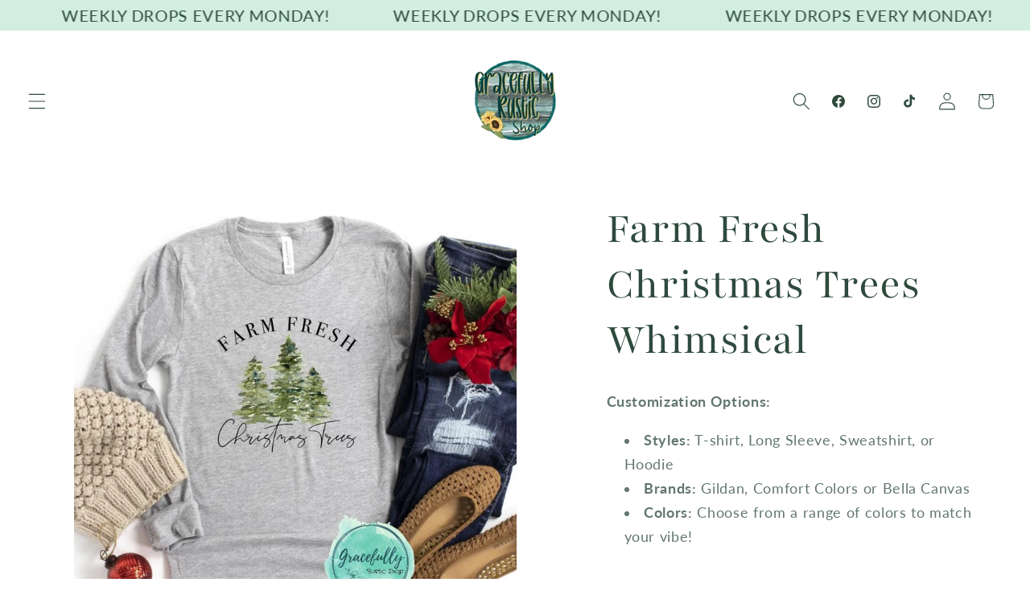

--- FILE ---
content_type: text/html; charset=utf-8
request_url: https://gracefullyrusticshop.com/products/farm-fresh-christmas-trees-whimsical
body_size: 81542
content:
<!doctype html>
<html class="js" lang="en">
  <head>
    <script type="application/vnd.locksmith+json" data-locksmith>{"version":"v224","locked":false,"initialized":true,"scope":"product","access_granted":true,"access_denied":false,"requires_customer":false,"manual_lock":false,"remote_lock":false,"has_timeout":false,"remote_rendered":null,"hide_resource":false,"hide_links_to_resource":false,"transparent":true,"locks":{"all":[],"opened":[]},"keys":[],"keys_signature":"f6cdd1296e570fdcb93b73dddfc630025248b27d1a2ce184420b8bc4b9a932b6","state":{"template":"product","theme":184790024324,"product":"farm-fresh-christmas-trees-whimsical","collection":null,"page":null,"blog":null,"article":null,"app":null},"now":1768804236,"path":"\/products\/farm-fresh-christmas-trees-whimsical","locale_root_url":"\/","canonical_url":"https:\/\/gracefullyrusticshop.com\/products\/farm-fresh-christmas-trees-whimsical","customer_id":null,"customer_id_signature":"f6cdd1296e570fdcb93b73dddfc630025248b27d1a2ce184420b8bc4b9a932b6","cart":null}</script><script data-locksmith>!function(){var require=undefined,reqwest=function(){function succeed(e){var t=protocolRe.exec(e.url);return t=t&&t[1]||context.location.protocol,httpsRe.test(t)?twoHundo.test(e.request.status):!!e.request.response}function handleReadyState(e,t,n){return function(){return e._aborted?n(e.request):e._timedOut?n(e.request,"Request is aborted: timeout"):void(e.request&&4==e.request[readyState]&&(e.request.onreadystatechange=noop,succeed(e)?t(e.request):n(e.request)))}}function setHeaders(e,t){var n,s=t.headers||{};s.Accept=s.Accept||defaultHeaders.accept[t.type]||defaultHeaders.accept["*"];var r="undefined"!=typeof FormData&&t.data instanceof FormData;for(n in!t.crossOrigin&&!s[requestedWith]&&(s[requestedWith]=defaultHeaders.requestedWith),!s[contentType]&&!r&&(s[contentType]=t.contentType||defaultHeaders.contentType),s)s.hasOwnProperty(n)&&"setRequestHeader"in e&&e.setRequestHeader(n,s[n])}function setCredentials(e,t){"undefined"!=typeof t.withCredentials&&"undefined"!=typeof e.withCredentials&&(e.withCredentials=!!t.withCredentials)}function generalCallback(e){lastValue=e}function urlappend(e,t){return e+(/[?]/.test(e)?"&":"?")+t}function handleJsonp(e,t,n,s){var r=uniqid++,a=e.jsonpCallback||"callback",o=e.jsonpCallbackName||reqwest.getcallbackPrefix(r),i=new RegExp("((^|[?]|&)"+a+")=([^&]+)"),l=s.match(i),c=doc.createElement("script"),u=0,d=-1!==navigator.userAgent.indexOf("MSIE 10.0");return l?"?"===l[3]?s=s.replace(i,"$1="+o):o=l[3]:s=urlappend(s,a+"="+o),context[o]=generalCallback,c.type="text/javascript",c.src=s,c.async=!0,"undefined"!=typeof c.onreadystatechange&&!d&&(c.htmlFor=c.id="_reqwest_"+r),c.onload=c.onreadystatechange=function(){if(c[readyState]&&"complete"!==c[readyState]&&"loaded"!==c[readyState]||u)return!1;c.onload=c.onreadystatechange=null,c.onclick&&c.onclick(),t(lastValue),lastValue=undefined,head.removeChild(c),u=1},head.appendChild(c),{abort:function(){c.onload=c.onreadystatechange=null,n({},"Request is aborted: timeout",{}),lastValue=undefined,head.removeChild(c),u=1}}}function getRequest(e,t){var n,s=this.o,r=(s.method||"GET").toUpperCase(),a="string"==typeof s?s:s.url,o=!1!==s.processData&&s.data&&"string"!=typeof s.data?reqwest.toQueryString(s.data):s.data||null,i=!1;return("jsonp"==s.type||"GET"==r)&&o&&(a=urlappend(a,o),o=null),"jsonp"==s.type?handleJsonp(s,e,t,a):((n=s.xhr&&s.xhr(s)||xhr(s)).open(r,a,!1!==s.async),setHeaders(n,s),setCredentials(n,s),context[xDomainRequest]&&n instanceof context[xDomainRequest]?(n.onload=e,n.onerror=t,n.onprogress=function(){},i=!0):n.onreadystatechange=handleReadyState(this,e,t),s.before&&s.before(n),i?setTimeout(function(){n.send(o)},200):n.send(o),n)}function Reqwest(e,t){this.o=e,this.fn=t,init.apply(this,arguments)}function setType(e){return null===e?undefined:e.match("json")?"json":e.match("javascript")?"js":e.match("text")?"html":e.match("xml")?"xml":void 0}function init(o,fn){function complete(e){for(o.timeout&&clearTimeout(self.timeout),self.timeout=null;0<self._completeHandlers.length;)self._completeHandlers.shift()(e)}function success(resp){var type=o.type||resp&&setType(resp.getResponseHeader("Content-Type"));resp="jsonp"!==type?self.request:resp;var filteredResponse=globalSetupOptions.dataFilter(resp.responseText,type),r=filteredResponse;try{resp.responseText=r}catch(e){}if(r)switch(type){case"json":try{resp=context.JSON?context.JSON.parse(r):eval("("+r+")")}catch(err){return error(resp,"Could not parse JSON in response",err)}break;case"js":resp=eval(r);break;case"html":resp=r;break;case"xml":resp=resp.responseXML&&resp.responseXML.parseError&&resp.responseXML.parseError.errorCode&&resp.responseXML.parseError.reason?null:resp.responseXML}for(self._responseArgs.resp=resp,self._fulfilled=!0,fn(resp),self._successHandler(resp);0<self._fulfillmentHandlers.length;)resp=self._fulfillmentHandlers.shift()(resp);complete(resp)}function timedOut(){self._timedOut=!0,self.request.abort()}function error(e,t,n){for(e=self.request,self._responseArgs.resp=e,self._responseArgs.msg=t,self._responseArgs.t=n,self._erred=!0;0<self._errorHandlers.length;)self._errorHandlers.shift()(e,t,n);complete(e)}this.url="string"==typeof o?o:o.url,this.timeout=null,this._fulfilled=!1,this._successHandler=function(){},this._fulfillmentHandlers=[],this._errorHandlers=[],this._completeHandlers=[],this._erred=!1,this._responseArgs={};var self=this;fn=fn||function(){},o.timeout&&(this.timeout=setTimeout(function(){timedOut()},o.timeout)),o.success&&(this._successHandler=function(){o.success.apply(o,arguments)}),o.error&&this._errorHandlers.push(function(){o.error.apply(o,arguments)}),o.complete&&this._completeHandlers.push(function(){o.complete.apply(o,arguments)}),this.request=getRequest.call(this,success,error)}function reqwest(e,t){return new Reqwest(e,t)}function normalize(e){return e?e.replace(/\r?\n/g,"\r\n"):""}function serial(e,t){var n,s,r,a,o=e.name,i=e.tagName.toLowerCase(),l=function(e){e&&!e.disabled&&t(o,normalize(e.attributes.value&&e.attributes.value.specified?e.value:e.text))};if(!e.disabled&&o)switch(i){case"input":/reset|button|image|file/i.test(e.type)||(n=/checkbox/i.test(e.type),s=/radio/i.test(e.type),r=e.value,(!n&&!s||e.checked)&&t(o,normalize(n&&""===r?"on":r)));break;case"textarea":t(o,normalize(e.value));break;case"select":if("select-one"===e.type.toLowerCase())l(0<=e.selectedIndex?e.options[e.selectedIndex]:null);else for(a=0;e.length&&a<e.length;a++)e.options[a].selected&&l(e.options[a])}}function eachFormElement(){var e,t,a=this,n=function(e,t){var n,s,r;for(n=0;n<t.length;n++)for(r=e[byTag](t[n]),s=0;s<r.length;s++)serial(r[s],a)};for(t=0;t<arguments.length;t++)e=arguments[t],/input|select|textarea/i.test(e.tagName)&&serial(e,a),n(e,["input","select","textarea"])}function serializeQueryString(){return reqwest.toQueryString(reqwest.serializeArray.apply(null,arguments))}function serializeHash(){var n={};return eachFormElement.apply(function(e,t){e in n?(n[e]&&!isArray(n[e])&&(n[e]=[n[e]]),n[e].push(t)):n[e]=t},arguments),n}function buildParams(e,t,n,s){var r,a,o,i=/\[\]$/;if(isArray(t))for(a=0;t&&a<t.length;a++)o=t[a],n||i.test(e)?s(e,o):buildParams(e+"["+("object"==typeof o?a:"")+"]",o,n,s);else if(t&&"[object Object]"===t.toString())for(r in t)buildParams(e+"["+r+"]",t[r],n,s);else s(e,t)}var context=this,XHR2;if("window"in context)var doc=document,byTag="getElementsByTagName",head=doc[byTag]("head")[0];else try{XHR2=require("xhr2")}catch(ex){throw new Error("Peer dependency `xhr2` required! Please npm install xhr2")}var httpsRe=/^http/,protocolRe=/(^\w+):\/\//,twoHundo=/^(20\d|1223)$/,readyState="readyState",contentType="Content-Type",requestedWith="X-Requested-With",uniqid=0,callbackPrefix="reqwest_"+ +new Date,lastValue,xmlHttpRequest="XMLHttpRequest",xDomainRequest="XDomainRequest",noop=function(){},isArray="function"==typeof Array.isArray?Array.isArray:function(e){return e instanceof Array},defaultHeaders={contentType:"application/x-www-form-urlencoded",requestedWith:xmlHttpRequest,accept:{"*":"text/javascript, text/html, application/xml, text/xml, */*",xml:"application/xml, text/xml",html:"text/html",text:"text/plain",json:"application/json, text/javascript",js:"application/javascript, text/javascript"}},xhr=function(e){if(!0!==e.crossOrigin)return context[xmlHttpRequest]?new XMLHttpRequest:XHR2?new XHR2:new ActiveXObject("Microsoft.XMLHTTP");var t=context[xmlHttpRequest]?new XMLHttpRequest:null;if(t&&"withCredentials"in t)return t;if(context[xDomainRequest])return new XDomainRequest;throw new Error("Browser does not support cross-origin requests")},globalSetupOptions={dataFilter:function(e){return e}};return Reqwest.prototype={abort:function(){this._aborted=!0,this.request.abort()},retry:function(){init.call(this,this.o,this.fn)},then:function(e,t){return e=e||function(){},t=t||function(){},this._fulfilled?this._responseArgs.resp=e(this._responseArgs.resp):this._erred?t(this._responseArgs.resp,this._responseArgs.msg,this._responseArgs.t):(this._fulfillmentHandlers.push(e),this._errorHandlers.push(t)),this},always:function(e){return this._fulfilled||this._erred?e(this._responseArgs.resp):this._completeHandlers.push(e),this},fail:function(e){return this._erred?e(this._responseArgs.resp,this._responseArgs.msg,this._responseArgs.t):this._errorHandlers.push(e),this},"catch":function(e){return this.fail(e)}},reqwest.serializeArray=function(){var n=[];return eachFormElement.apply(function(e,t){n.push({name:e,value:t})},arguments),n},reqwest.serialize=function(){if(0===arguments.length)return"";var e,t=Array.prototype.slice.call(arguments,0);return(e=t.pop())&&e.nodeType&&t.push(e)&&(e=null),e&&(e=e.type),("map"==e?serializeHash:"array"==e?reqwest.serializeArray:serializeQueryString).apply(null,t)},reqwest.toQueryString=function(e,t){var n,s,r=t||!1,a=[],o=encodeURIComponent,i=function(e,t){t="function"==typeof t?t():null==t?"":t,a[a.length]=o(e)+"="+o(t)};if(isArray(e))for(s=0;e&&s<e.length;s++)i(e[s].name,e[s].value);else for(n in e)e.hasOwnProperty(n)&&buildParams(n,e[n],r,i);return a.join("&").replace(/%20/g,"+")},reqwest.getcallbackPrefix=function(){return callbackPrefix},reqwest.compat=function(e,t){return e&&(e.type&&(e.method=e.type)&&delete e.type,e.dataType&&(e.type=e.dataType),e.jsonpCallback&&(e.jsonpCallbackName=e.jsonpCallback)&&delete e.jsonpCallback,e.jsonp&&(e.jsonpCallback=e.jsonp)),new Reqwest(e,t)},reqwest.ajaxSetup=function(e){for(var t in e=e||{})globalSetupOptions[t]=e[t]},reqwest}();
/*!
  * Reqwest! A general purpose XHR connection manager
  * license MIT (c) Dustin Diaz 2015
  * https://github.com/ded/reqwest
  */!function(){var o=window.Locksmith={},e=document.querySelector('script[type="application/vnd.locksmith+json"]'),n=e&&e.innerHTML;if(o.state={},o.util={},o.loading=!1,n)try{o.state=JSON.parse(n)}catch(u){}if(document.addEventListener&&document.querySelector){var s,r,a,t=[76,79,67,75,83,77,73,84,72,49,49],i=function(){r=t.slice(0)},l="style",c=function(e){e&&27!==e.keyCode&&"click"!==e.type||(document.removeEventListener("keydown",c),document.removeEventListener("click",c),s&&document.body.removeChild(s),s=null)};i(),document.addEventListener("keyup",function(e){if(e.keyCode===r[0]){if(clearTimeout(a),r.shift(),0<r.length)return void(a=setTimeout(i,1e3));i(),c(),(s=document.createElement("div"))[l].width="50%",s[l].maxWidth="1000px",s[l].height="85%",s[l].border="1px rgba(0, 0, 0, 0.2) solid",s[l].background="rgba(255, 255, 255, 0.99)",s[l].borderRadius="4px",s[l].position="fixed",s[l].top="50%",s[l].left="50%",s[l].transform="translateY(-50%) translateX(-50%)",s[l].boxShadow="0 2px 5px rgba(0, 0, 0, 0.3), 0 0 100vh 100vw rgba(0, 0, 0, 0.5)",s[l].zIndex="2147483645";var t=document.createElement("textarea");t.value=JSON.stringify(JSON.parse(n),null,2),t[l].border="none",t[l].display="block",t[l].boxSizing="border-box",t[l].width="100%",t[l].height="100%",t[l].background="transparent",t[l].padding="22px",t[l].fontFamily="monospace",t[l].fontSize="14px",t[l].color="#333",t[l].resize="none",t[l].outline="none",t.readOnly=!0,s.appendChild(t),document.body.appendChild(s),t.addEventListener("click",function(e){e.stopImmediatePropagation()}),t.select(),document.addEventListener("keydown",c),document.addEventListener("click",c)}})}o.isEmbedded=-1!==window.location.search.indexOf("_ab=0&_fd=0&_sc=1"),o.path=o.state.path||window.location.pathname,o.basePath=o.state.locale_root_url.concat("/apps/locksmith").replace(/^\/\//,"/"),o.reloading=!1,o.util.console=window.console||{log:function(){},error:function(){}},o.util.makeUrl=function(e,t){var n,s=o.basePath+e,r=[],a=o.cache();for(n in a)r.push(n+"="+encodeURIComponent(a[n]));for(n in t)r.push(n+"="+encodeURIComponent(t[n]));return o.state.customer_id&&(r.push("customer_id="+encodeURIComponent(o.state.customer_id)),r.push("customer_id_signature="+encodeURIComponent(o.state.customer_id_signature))),s+=(-1===s.indexOf("?")?"?":"&")+r.join("&")},o._initializeCallbacks=[],o.on=function(e,t){if("initialize"!==e)throw'Locksmith.on() currently only supports the "initialize" event';o._initializeCallbacks.push(t)},o.initializeSession=function(e){if(!o.isEmbedded){var t=!1,n=!0,s=!0;(e=e||{}).silent&&(s=n=!(t=!0)),o.ping({silent:t,spinner:n,reload:s,callback:function(){o._initializeCallbacks.forEach(function(e){e()})}})}},o.cache=function(e){var t={};try{var n=function r(e){return(document.cookie.match("(^|; )"+e+"=([^;]*)")||0)[2]};t=JSON.parse(decodeURIComponent(n("locksmith-params")||"{}"))}catch(u){}if(e){for(var s in e)t[s]=e[s];document.cookie="locksmith-params=; expires=Thu, 01 Jan 1970 00:00:00 GMT; path=/",document.cookie="locksmith-params="+encodeURIComponent(JSON.stringify(t))+"; path=/"}return t},o.cache.cart=o.state.cart,o.cache.cartLastSaved=null,o.params=o.cache(),o.util.reload=function(){o.reloading=!0;try{window.location.href=window.location.href.replace(/#.*/,"")}catch(u){o.util.console.error("Preferred reload method failed",u),window.location.reload()}},o.cache.saveCart=function(e){if(!o.cache.cart||o.cache.cart===o.cache.cartLastSaved)return e?e():null;var t=o.cache.cartLastSaved;o.cache.cartLastSaved=o.cache.cart,reqwest({url:"/cart/update.json",method:"post",type:"json",data:{attributes:{locksmith:o.cache.cart}},complete:e,error:function(e){if(o.cache.cartLastSaved=t,!o.reloading)throw e}})},o.util.spinnerHTML='<style>body{background:#FFF}@keyframes spin{from{transform:rotate(0deg)}to{transform:rotate(360deg)}}#loading{display:flex;width:100%;height:50vh;color:#777;align-items:center;justify-content:center}#loading .spinner{display:block;animation:spin 600ms linear infinite;position:relative;width:50px;height:50px}#loading .spinner-ring{stroke:currentColor;stroke-dasharray:100%;stroke-width:2px;stroke-linecap:round;fill:none}</style><div id="loading"><div class="spinner"><svg width="100%" height="100%"><svg preserveAspectRatio="xMinYMin"><circle class="spinner-ring" cx="50%" cy="50%" r="45%"></circle></svg></svg></div></div>',o.util.clobberBody=function(e){document.body.innerHTML=e},o.util.clobberDocument=function(e){e.responseText&&(e=e.responseText),document.documentElement&&document.removeChild(document.documentElement);var t=document.open("text/html","replace");t.writeln(e),t.close(),setTimeout(function(){var e=t.querySelector("[autofocus]");e&&e.focus()},100)},o.util.serializeForm=function(e){if(e&&"FORM"===e.nodeName){var t,n,s={};for(t=e.elements.length-1;0<=t;t-=1)if(""!==e.elements[t].name)switch(e.elements[t].nodeName){case"INPUT":switch(e.elements[t].type){default:case"text":case"hidden":case"password":case"button":case"reset":case"submit":s[e.elements[t].name]=e.elements[t].value;break;case"checkbox":case"radio":e.elements[t].checked&&(s[e.elements[t].name]=e.elements[t].value);break;case"file":}break;case"TEXTAREA":s[e.elements[t].name]=e.elements[t].value;break;case"SELECT":switch(e.elements[t].type){case"select-one":s[e.elements[t].name]=e.elements[t].value;break;case"select-multiple":for(n=e.elements[t].options.length-1;0<=n;n-=1)e.elements[t].options[n].selected&&(s[e.elements[t].name]=e.elements[t].options[n].value)}break;case"BUTTON":switch(e.elements[t].type){case"reset":case"submit":case"button":s[e.elements[t].name]=e.elements[t].value}}return s}},o.util.on=function(e,a,o,t){t=t||document;var i="locksmith-"+e+a,n=function(e){var t=e.target,n=e.target.parentElement,s=t.className.baseVal||t.className||"",r=n.className.baseVal||n.className||"";("string"==typeof s&&-1!==s.split(/\s+/).indexOf(a)||"string"==typeof r&&-1!==r.split(/\s+/).indexOf(a))&&!e[i]&&(e[i]=!0,o(e))};t.attachEvent?t.attachEvent(e,n):t.addEventListener(e,n,!1)},o.util.enableActions=function(e){o.util.on("click","locksmith-action",function(e){e.preventDefault();var t=e.target;t.dataset.confirmWith&&!confirm(t.dataset.confirmWith)||(t.disabled=!0,t.innerText=t.dataset.disableWith,o.post("/action",t.dataset.locksmithParams,{spinner:!1,type:"text",success:function(e){(e=JSON.parse(e.responseText)).message&&alert(e.message),o.util.reload()}}))},e)},o.util.inject=function(e,t){var n=["data","locksmith","append"];if(-1!==t.indexOf(n.join("-"))){var s=document.createElement("div");s.innerHTML=t,e.appendChild(s)}else e.innerHTML=t;var r,a,o=e.querySelectorAll("script");for(a=0;a<o.length;++a){r=o[a];var i=document.createElement("script");if(r.type&&(i.type=r.type),r.src)i.src=r.src;else{var l=document.createTextNode(r.innerHTML);i.appendChild(l)}e.appendChild(i)}var c=e.querySelector("[autofocus]");c&&c.focus()},o.post=function(e,t,n){!1!==(n=n||{}).spinner&&o.util.clobberBody(o.util.spinnerHTML);var s={};n.container===document?(s.layout=1,n.success=function(e){document.getElementById(n.container);o.util.clobberDocument(e)}):n.container&&(s.layout=0,n.success=function(e){var t=document.getElementById(n.container);o.util.inject(t,e),t.id===t.firstChild.id&&t.parentElement.replaceChild(t.firstChild,t)}),n.form_type&&(t.form_type=n.form_type),n.include_layout_classes!==undefined&&(t.include_layout_classes=n.include_layout_classes),n.lock_id!==undefined&&(t.lock_id=n.lock_id),o.loading=!0;var r=o.util.makeUrl(e,s);reqwest({url:r,method:"post",type:n.type||"html",data:t,complete:function(){o.loading=!1},error:function(e){if(!o.reloading)if("dashboard.weglot.com"!==window.location.host){if(!n.silent)throw alert("Something went wrong! Please refresh and try again."),e;console.error(e)}else console.error(e)},success:n.success||o.util.clobberDocument})},o.postResource=function(e,t){e.path=o.path,e.search=window.location.search,e.state=o.state,e.passcode&&(e.passcode=e.passcode.trim()),e.email&&(e.email=e.email.trim()),e.state.cart=o.cache.cart,e.locksmith_json=o.jsonTag,e.locksmith_json_signature=o.jsonTagSignature,o.post("/resource",e,t)},o.ping=function(e){if(!o.isEmbedded){e=e||{};var t=function(){e.reload?o.util.reload():"function"==typeof e.callback&&e.callback()};o.post("/ping",{path:o.path,search:window.location.search,state:o.state},{spinner:!!e.spinner,silent:"undefined"==typeof e.silent||e.silent,type:"text",success:function(e){(e=JSON.parse(e.responseText)).messages&&0<e.messages.length&&o.showMessages(e.messages),e.cart&&o.cache.cart!==e.cart?(o.cache.cart=e.cart,o.cache.saveCart(function(){t(),e.cart&&e.cart.match(/^.+:/)&&o.util.reload()})):t()}})}},o.timeoutMonitor=function(){var e=o.cache.cart;o.ping({callback:function(){e!==o.cache.cart||setTimeout(function(){o.timeoutMonitor()},6e4)}})},o.showMessages=function(e){var t=document.createElement("div");t.style.position="fixed",t.style.left=0,t.style.right=0,t.style.bottom="-50px",t.style.opacity=0,t.style.background="#191919",t.style.color="#ddd",t.style.transition="bottom 0.2s, opacity 0.2s",t.style.zIndex=999999,t.innerHTML="        <style>          .locksmith-ab .locksmith-b { display: none; }          .locksmith-ab.toggled .locksmith-b { display: flex; }          .locksmith-ab.toggled .locksmith-a { display: none; }          .locksmith-flex { display: flex; flex-wrap: wrap; justify-content: space-between; align-items: center; padding: 10px 20px; }          .locksmith-message + .locksmith-message { border-top: 1px #555 solid; }          .locksmith-message a { color: inherit; font-weight: bold; }          .locksmith-message a:hover { color: inherit; opacity: 0.8; }          a.locksmith-ab-toggle { font-weight: inherit; text-decoration: underline; }          .locksmith-text { flex-grow: 1; }          .locksmith-cta { flex-grow: 0; text-align: right; }          .locksmith-cta button { transform: scale(0.8); transform-origin: left; }          .locksmith-cta > * { display: block; }          .locksmith-cta > * + * { margin-top: 10px; }          .locksmith-message a.locksmith-close { flex-grow: 0; text-decoration: none; margin-left: 15px; font-size: 30px; font-family: monospace; display: block; padding: 2px 10px; }                    @media screen and (max-width: 600px) {            .locksmith-wide-only { display: none !important; }            .locksmith-flex { padding: 0 15px; }            .locksmith-flex > * { margin-top: 5px; margin-bottom: 5px; }            .locksmith-cta { text-align: left; }          }                    @media screen and (min-width: 601px) {            .locksmith-narrow-only { display: none !important; }          }        </style>      "+e.map(function(e){return'<div class="locksmith-message">'+e+"</div>"}).join(""),document.body.appendChild(t),document.body.style.position="relative",document.body.parentElement.style.paddingBottom=t.offsetHeight+"px",setTimeout(function(){t.style.bottom=0,t.style.opacity=1},50),o.util.on("click","locksmith-ab-toggle",function(e){e.preventDefault();for(var t=e.target.parentElement;-1===t.className.split(" ").indexOf("locksmith-ab");)t=t.parentElement;-1!==t.className.split(" ").indexOf("toggled")?t.className=t.className.replace("toggled",""):t.className=t.className+" toggled"}),o.util.enableActions(t)}}()}();</script>
      <script data-locksmith>Locksmith.cache.cart=null</script>

  <script data-locksmith>Locksmith.jsonTag="{\"version\":\"v224\",\"locked\":false,\"initialized\":true,\"scope\":\"product\",\"access_granted\":true,\"access_denied\":false,\"requires_customer\":false,\"manual_lock\":false,\"remote_lock\":false,\"has_timeout\":false,\"remote_rendered\":null,\"hide_resource\":false,\"hide_links_to_resource\":false,\"transparent\":true,\"locks\":{\"all\":[],\"opened\":[]},\"keys\":[],\"keys_signature\":\"f6cdd1296e570fdcb93b73dddfc630025248b27d1a2ce184420b8bc4b9a932b6\",\"state\":{\"template\":\"product\",\"theme\":184790024324,\"product\":\"farm-fresh-christmas-trees-whimsical\",\"collection\":null,\"page\":null,\"blog\":null,\"article\":null,\"app\":null},\"now\":1768804236,\"path\":\"\\\/products\\\/farm-fresh-christmas-trees-whimsical\",\"locale_root_url\":\"\\\/\",\"canonical_url\":\"https:\\\/\\\/gracefullyrusticshop.com\\\/products\\\/farm-fresh-christmas-trees-whimsical\",\"customer_id\":null,\"customer_id_signature\":\"f6cdd1296e570fdcb93b73dddfc630025248b27d1a2ce184420b8bc4b9a932b6\",\"cart\":null}";Locksmith.jsonTagSignature="97b37c6257ea5eca9df9d9b1f7b41d51f57d9d8128d3cd7c60d504f6b6672273"</script>
    <meta charset="utf-8">
    <meta http-equiv="X-UA-Compatible" content="IE=edge">
    <meta name="viewport" content="width=device-width,initial-scale=1">
    <meta name="theme-color" content="">
    <link rel="canonical" href="https://gracefullyrusticshop.com/products/farm-fresh-christmas-trees-whimsical"><link rel="icon" type="image/png" href="//gracefullyrusticshop.com/cdn/shop/files/GRS_0ae715ec-b031-4261-90a2-e20c93ae30c6.png?crop=center&height=32&v=1755364921&width=32"><link rel="preconnect" href="https://fonts.shopifycdn.com" crossorigin><title>
      Farm Fresh Christmas Trees Whimsical
 &ndash; Gracefully Rustic Shop</title>

    
<meta name="description" content="Customization Options: Styles: T-shirt, Long Sleeve, Sweatshirt, or Hoodie Brands: Gildan, Comfort Colors or Bella Canvas Colors: Choose from a range of colors to match your vibe! You can find color &amp;amp; style options in the Color &amp;amp; Size drop down menu. Please ensure you follow the care instructions for best resul">


    

<meta property="og:site_name" content="Gracefully Rustic Shop">
<meta property="og:url" content="https://gracefullyrusticshop.com/products/farm-fresh-christmas-trees-whimsical"><meta property="og:title" content="Farm Fresh Christmas Trees Whimsical">
<meta property="og:type" content="product">
<meta property="og:description" content="Customization Options: Styles: T-shirt, Long Sleeve, Sweatshirt, or Hoodie Brands: Gildan, Comfort Colors or Bella Canvas Colors: Choose from a range of colors to match your vibe! You can find color &amp;amp; style options in the Color &amp;amp; Size drop down menu. Please ensure you follow the care instructions for best resul">
<meta property="og:image" content="http://gracefullyrusticshop.com/cdn/shop/products/FarmFreshChristmasTrees-Grace_co-2.jpg?v=1635533734">
<meta property="og:image:secure_url" content="https://gracefullyrusticshop.com/cdn/shop/products/FarmFreshChristmasTrees-Grace_co-2.jpg?v=1635533734">
<meta property="og:image:width" content="900">
  <meta property="og:image:height" content="900"><meta property="og:price:amount" content="23.00">
<meta property="og:price:currency" content="USD">
<meta name="twitter:card" content="summary_large_image"><meta name="twitter:title" content="Farm Fresh Christmas Trees Whimsical">
<meta name="twitter:description" content="Customization Options: Styles: T-shirt, Long Sleeve, Sweatshirt, or Hoodie Brands: Gildan, Comfort Colors or Bella Canvas Colors: Choose from a range of colors to match your vibe! You can find color &amp;amp; style options in the Color &amp;amp; Size drop down menu. Please ensure you follow the care instructions for best resul">


    <script src="//gracefullyrusticshop.com/cdn/shop/t/9/assets/constants.js?v=132983761750457495441755364776" defer="defer"></script>
    <script src="//gracefullyrusticshop.com/cdn/shop/t/9/assets/pubsub.js?v=158357773527763999511755364777" defer="defer"></script>
    <script src="//gracefullyrusticshop.com/cdn/shop/t/9/assets/global.js?v=152862011079830610291755364776" defer="defer"></script>
    <script src="//gracefullyrusticshop.com/cdn/shop/t/9/assets/details-disclosure.js?v=13653116266235556501755364776" defer="defer"></script>
    <script src="//gracefullyrusticshop.com/cdn/shop/t/9/assets/details-modal.js?v=25581673532751508451755364776" defer="defer"></script>
    <script src="//gracefullyrusticshop.com/cdn/shop/t/9/assets/search-form.js?v=133129549252120666541755364777" defer="defer"></script><script src="//gracefullyrusticshop.com/cdn/shop/t/9/assets/animations.js?v=88693664871331136111755364775" defer="defer"></script><script>window.performance && window.performance.mark && window.performance.mark('shopify.content_for_header.start');</script><meta id="shopify-digital-wallet" name="shopify-digital-wallet" content="/32080232580/digital_wallets/dialog">
<meta name="shopify-checkout-api-token" content="8fa1fa1d7ec873d5982cb02372e1f47e">
<meta id="in-context-paypal-metadata" data-shop-id="32080232580" data-venmo-supported="false" data-environment="production" data-locale="en_US" data-paypal-v4="true" data-currency="USD">
<link rel="alternate" type="application/json+oembed" href="https://gracefullyrusticshop.com/products/farm-fresh-christmas-trees-whimsical.oembed">
<script async="async" src="/checkouts/internal/preloads.js?locale=en-US"></script>
<link rel="preconnect" href="https://shop.app" crossorigin="anonymous">
<script async="async" src="https://shop.app/checkouts/internal/preloads.js?locale=en-US&shop_id=32080232580" crossorigin="anonymous"></script>
<script id="apple-pay-shop-capabilities" type="application/json">{"shopId":32080232580,"countryCode":"US","currencyCode":"USD","merchantCapabilities":["supports3DS"],"merchantId":"gid:\/\/shopify\/Shop\/32080232580","merchantName":"Gracefully Rustic Shop","requiredBillingContactFields":["postalAddress","email"],"requiredShippingContactFields":["postalAddress","email"],"shippingType":"shipping","supportedNetworks":["visa","masterCard","amex","discover","elo","jcb"],"total":{"type":"pending","label":"Gracefully Rustic Shop","amount":"1.00"},"shopifyPaymentsEnabled":true,"supportsSubscriptions":true}</script>
<script id="shopify-features" type="application/json">{"accessToken":"8fa1fa1d7ec873d5982cb02372e1f47e","betas":["rich-media-storefront-analytics"],"domain":"gracefullyrusticshop.com","predictiveSearch":true,"shopId":32080232580,"locale":"en"}</script>
<script>var Shopify = Shopify || {};
Shopify.shop = "gracefully-rustic.myshopify.com";
Shopify.locale = "en";
Shopify.currency = {"active":"USD","rate":"1.0"};
Shopify.country = "US";
Shopify.theme = {"name":"hellosummertheme","id":184790024324,"schema_name":"HelloSummer","schema_version":"15.2.0","theme_store_id":null,"role":"main"};
Shopify.theme.handle = "null";
Shopify.theme.style = {"id":null,"handle":null};
Shopify.cdnHost = "gracefullyrusticshop.com/cdn";
Shopify.routes = Shopify.routes || {};
Shopify.routes.root = "/";</script>
<script type="module">!function(o){(o.Shopify=o.Shopify||{}).modules=!0}(window);</script>
<script>!function(o){function n(){var o=[];function n(){o.push(Array.prototype.slice.apply(arguments))}return n.q=o,n}var t=o.Shopify=o.Shopify||{};t.loadFeatures=n(),t.autoloadFeatures=n()}(window);</script>
<script>
  window.ShopifyPay = window.ShopifyPay || {};
  window.ShopifyPay.apiHost = "shop.app\/pay";
  window.ShopifyPay.redirectState = null;
</script>
<script id="shop-js-analytics" type="application/json">{"pageType":"product"}</script>
<script defer="defer" async type="module" src="//gracefullyrusticshop.com/cdn/shopifycloud/shop-js/modules/v2/client.init-shop-cart-sync_C5BV16lS.en.esm.js"></script>
<script defer="defer" async type="module" src="//gracefullyrusticshop.com/cdn/shopifycloud/shop-js/modules/v2/chunk.common_CygWptCX.esm.js"></script>
<script type="module">
  await import("//gracefullyrusticshop.com/cdn/shopifycloud/shop-js/modules/v2/client.init-shop-cart-sync_C5BV16lS.en.esm.js");
await import("//gracefullyrusticshop.com/cdn/shopifycloud/shop-js/modules/v2/chunk.common_CygWptCX.esm.js");

  window.Shopify.SignInWithShop?.initShopCartSync?.({"fedCMEnabled":true,"windoidEnabled":true});

</script>
<script defer="defer" async type="module" src="//gracefullyrusticshop.com/cdn/shopifycloud/shop-js/modules/v2/client.payment-terms_CZxnsJam.en.esm.js"></script>
<script defer="defer" async type="module" src="//gracefullyrusticshop.com/cdn/shopifycloud/shop-js/modules/v2/chunk.common_CygWptCX.esm.js"></script>
<script defer="defer" async type="module" src="//gracefullyrusticshop.com/cdn/shopifycloud/shop-js/modules/v2/chunk.modal_D71HUcav.esm.js"></script>
<script type="module">
  await import("//gracefullyrusticshop.com/cdn/shopifycloud/shop-js/modules/v2/client.payment-terms_CZxnsJam.en.esm.js");
await import("//gracefullyrusticshop.com/cdn/shopifycloud/shop-js/modules/v2/chunk.common_CygWptCX.esm.js");
await import("//gracefullyrusticshop.com/cdn/shopifycloud/shop-js/modules/v2/chunk.modal_D71HUcav.esm.js");

  
</script>
<script>
  window.Shopify = window.Shopify || {};
  if (!window.Shopify.featureAssets) window.Shopify.featureAssets = {};
  window.Shopify.featureAssets['shop-js'] = {"shop-cart-sync":["modules/v2/client.shop-cart-sync_ZFArdW7E.en.esm.js","modules/v2/chunk.common_CygWptCX.esm.js"],"init-fed-cm":["modules/v2/client.init-fed-cm_CmiC4vf6.en.esm.js","modules/v2/chunk.common_CygWptCX.esm.js"],"shop-button":["modules/v2/client.shop-button_tlx5R9nI.en.esm.js","modules/v2/chunk.common_CygWptCX.esm.js"],"shop-cash-offers":["modules/v2/client.shop-cash-offers_DOA2yAJr.en.esm.js","modules/v2/chunk.common_CygWptCX.esm.js","modules/v2/chunk.modal_D71HUcav.esm.js"],"init-windoid":["modules/v2/client.init-windoid_sURxWdc1.en.esm.js","modules/v2/chunk.common_CygWptCX.esm.js"],"shop-toast-manager":["modules/v2/client.shop-toast-manager_ClPi3nE9.en.esm.js","modules/v2/chunk.common_CygWptCX.esm.js"],"init-shop-email-lookup-coordinator":["modules/v2/client.init-shop-email-lookup-coordinator_B8hsDcYM.en.esm.js","modules/v2/chunk.common_CygWptCX.esm.js"],"init-shop-cart-sync":["modules/v2/client.init-shop-cart-sync_C5BV16lS.en.esm.js","modules/v2/chunk.common_CygWptCX.esm.js"],"avatar":["modules/v2/client.avatar_BTnouDA3.en.esm.js"],"pay-button":["modules/v2/client.pay-button_FdsNuTd3.en.esm.js","modules/v2/chunk.common_CygWptCX.esm.js"],"init-customer-accounts":["modules/v2/client.init-customer-accounts_DxDtT_ad.en.esm.js","modules/v2/client.shop-login-button_C5VAVYt1.en.esm.js","modules/v2/chunk.common_CygWptCX.esm.js","modules/v2/chunk.modal_D71HUcav.esm.js"],"init-shop-for-new-customer-accounts":["modules/v2/client.init-shop-for-new-customer-accounts_ChsxoAhi.en.esm.js","modules/v2/client.shop-login-button_C5VAVYt1.en.esm.js","modules/v2/chunk.common_CygWptCX.esm.js","modules/v2/chunk.modal_D71HUcav.esm.js"],"shop-login-button":["modules/v2/client.shop-login-button_C5VAVYt1.en.esm.js","modules/v2/chunk.common_CygWptCX.esm.js","modules/v2/chunk.modal_D71HUcav.esm.js"],"init-customer-accounts-sign-up":["modules/v2/client.init-customer-accounts-sign-up_CPSyQ0Tj.en.esm.js","modules/v2/client.shop-login-button_C5VAVYt1.en.esm.js","modules/v2/chunk.common_CygWptCX.esm.js","modules/v2/chunk.modal_D71HUcav.esm.js"],"shop-follow-button":["modules/v2/client.shop-follow-button_Cva4Ekp9.en.esm.js","modules/v2/chunk.common_CygWptCX.esm.js","modules/v2/chunk.modal_D71HUcav.esm.js"],"checkout-modal":["modules/v2/client.checkout-modal_BPM8l0SH.en.esm.js","modules/v2/chunk.common_CygWptCX.esm.js","modules/v2/chunk.modal_D71HUcav.esm.js"],"lead-capture":["modules/v2/client.lead-capture_Bi8yE_yS.en.esm.js","modules/v2/chunk.common_CygWptCX.esm.js","modules/v2/chunk.modal_D71HUcav.esm.js"],"shop-login":["modules/v2/client.shop-login_D6lNrXab.en.esm.js","modules/v2/chunk.common_CygWptCX.esm.js","modules/v2/chunk.modal_D71HUcav.esm.js"],"payment-terms":["modules/v2/client.payment-terms_CZxnsJam.en.esm.js","modules/v2/chunk.common_CygWptCX.esm.js","modules/v2/chunk.modal_D71HUcav.esm.js"]};
</script>
<script>(function() {
  var isLoaded = false;
  function asyncLoad() {
    if (isLoaded) return;
    isLoaded = true;
    var urls = ["https:\/\/app.tncapp.com\/get_script\/f474e4587fc811ec8f028ac6f22d2817.js?v=726069\u0026shop=gracefully-rustic.myshopify.com","https:\/\/shopify-widget.route.com\/shopify.widget.js?shop=gracefully-rustic.myshopify.com","https:\/\/omnisnippet1.com\/platforms\/shopify.js?source=scriptTag\u0026v=2025-11-17T14\u0026shop=gracefully-rustic.myshopify.com"];
    for (var i = 0; i < urls.length; i++) {
      var s = document.createElement('script');
      s.type = 'text/javascript';
      s.async = true;
      s.src = urls[i];
      var x = document.getElementsByTagName('script')[0];
      x.parentNode.insertBefore(s, x);
    }
  };
  if(window.attachEvent) {
    window.attachEvent('onload', asyncLoad);
  } else {
    window.addEventListener('load', asyncLoad, false);
  }
})();</script>
<script id="__st">var __st={"a":32080232580,"offset":-21600,"reqid":"8a1ee7cc-f92a-464e-a75b-4de07bbff7bc-1768804236","pageurl":"gracefullyrusticshop.com\/products\/farm-fresh-christmas-trees-whimsical","u":"2baac3530089","p":"product","rtyp":"product","rid":6638777106564};</script>
<script>window.ShopifyPaypalV4VisibilityTracking = true;</script>
<script id="captcha-bootstrap">!function(){'use strict';const t='contact',e='account',n='new_comment',o=[[t,t],['blogs',n],['comments',n],[t,'customer']],c=[[e,'customer_login'],[e,'guest_login'],[e,'recover_customer_password'],[e,'create_customer']],r=t=>t.map((([t,e])=>`form[action*='/${t}']:not([data-nocaptcha='true']) input[name='form_type'][value='${e}']`)).join(','),a=t=>()=>t?[...document.querySelectorAll(t)].map((t=>t.form)):[];function s(){const t=[...o],e=r(t);return a(e)}const i='password',u='form_key',d=['recaptcha-v3-token','g-recaptcha-response','h-captcha-response',i],f=()=>{try{return window.sessionStorage}catch{return}},m='__shopify_v',_=t=>t.elements[u];function p(t,e,n=!1){try{const o=window.sessionStorage,c=JSON.parse(o.getItem(e)),{data:r}=function(t){const{data:e,action:n}=t;return t[m]||n?{data:e,action:n}:{data:t,action:n}}(c);for(const[e,n]of Object.entries(r))t.elements[e]&&(t.elements[e].value=n);n&&o.removeItem(e)}catch(o){console.error('form repopulation failed',{error:o})}}const l='form_type',E='cptcha';function T(t){t.dataset[E]=!0}const w=window,h=w.document,L='Shopify',v='ce_forms',y='captcha';let A=!1;((t,e)=>{const n=(g='f06e6c50-85a8-45c8-87d0-21a2b65856fe',I='https://cdn.shopify.com/shopifycloud/storefront-forms-hcaptcha/ce_storefront_forms_captcha_hcaptcha.v1.5.2.iife.js',D={infoText:'Protected by hCaptcha',privacyText:'Privacy',termsText:'Terms'},(t,e,n)=>{const o=w[L][v],c=o.bindForm;if(c)return c(t,g,e,D).then(n);var r;o.q.push([[t,g,e,D],n]),r=I,A||(h.body.append(Object.assign(h.createElement('script'),{id:'captcha-provider',async:!0,src:r})),A=!0)});var g,I,D;w[L]=w[L]||{},w[L][v]=w[L][v]||{},w[L][v].q=[],w[L][y]=w[L][y]||{},w[L][y].protect=function(t,e){n(t,void 0,e),T(t)},Object.freeze(w[L][y]),function(t,e,n,w,h,L){const[v,y,A,g]=function(t,e,n){const i=e?o:[],u=t?c:[],d=[...i,...u],f=r(d),m=r(i),_=r(d.filter((([t,e])=>n.includes(e))));return[a(f),a(m),a(_),s()]}(w,h,L),I=t=>{const e=t.target;return e instanceof HTMLFormElement?e:e&&e.form},D=t=>v().includes(t);t.addEventListener('submit',(t=>{const e=I(t);if(!e)return;const n=D(e)&&!e.dataset.hcaptchaBound&&!e.dataset.recaptchaBound,o=_(e),c=g().includes(e)&&(!o||!o.value);(n||c)&&t.preventDefault(),c&&!n&&(function(t){try{if(!f())return;!function(t){const e=f();if(!e)return;const n=_(t);if(!n)return;const o=n.value;o&&e.removeItem(o)}(t);const e=Array.from(Array(32),(()=>Math.random().toString(36)[2])).join('');!function(t,e){_(t)||t.append(Object.assign(document.createElement('input'),{type:'hidden',name:u})),t.elements[u].value=e}(t,e),function(t,e){const n=f();if(!n)return;const o=[...t.querySelectorAll(`input[type='${i}']`)].map((({name:t})=>t)),c=[...d,...o],r={};for(const[a,s]of new FormData(t).entries())c.includes(a)||(r[a]=s);n.setItem(e,JSON.stringify({[m]:1,action:t.action,data:r}))}(t,e)}catch(e){console.error('failed to persist form',e)}}(e),e.submit())}));const S=(t,e)=>{t&&!t.dataset[E]&&(n(t,e.some((e=>e===t))),T(t))};for(const o of['focusin','change'])t.addEventListener(o,(t=>{const e=I(t);D(e)&&S(e,y())}));const B=e.get('form_key'),M=e.get(l),P=B&&M;t.addEventListener('DOMContentLoaded',(()=>{const t=y();if(P)for(const e of t)e.elements[l].value===M&&p(e,B);[...new Set([...A(),...v().filter((t=>'true'===t.dataset.shopifyCaptcha))])].forEach((e=>S(e,t)))}))}(h,new URLSearchParams(w.location.search),n,t,e,['guest_login'])})(!0,!0)}();</script>
<script integrity="sha256-4kQ18oKyAcykRKYeNunJcIwy7WH5gtpwJnB7kiuLZ1E=" data-source-attribution="shopify.loadfeatures" defer="defer" src="//gracefullyrusticshop.com/cdn/shopifycloud/storefront/assets/storefront/load_feature-a0a9edcb.js" crossorigin="anonymous"></script>
<script crossorigin="anonymous" defer="defer" src="//gracefullyrusticshop.com/cdn/shopifycloud/storefront/assets/shopify_pay/storefront-65b4c6d7.js?v=20250812"></script>
<script data-source-attribution="shopify.dynamic_checkout.dynamic.init">var Shopify=Shopify||{};Shopify.PaymentButton=Shopify.PaymentButton||{isStorefrontPortableWallets:!0,init:function(){window.Shopify.PaymentButton.init=function(){};var t=document.createElement("script");t.src="https://gracefullyrusticshop.com/cdn/shopifycloud/portable-wallets/latest/portable-wallets.en.js",t.type="module",document.head.appendChild(t)}};
</script>
<script data-source-attribution="shopify.dynamic_checkout.buyer_consent">
  function portableWalletsHideBuyerConsent(e){var t=document.getElementById("shopify-buyer-consent"),n=document.getElementById("shopify-subscription-policy-button");t&&n&&(t.classList.add("hidden"),t.setAttribute("aria-hidden","true"),n.removeEventListener("click",e))}function portableWalletsShowBuyerConsent(e){var t=document.getElementById("shopify-buyer-consent"),n=document.getElementById("shopify-subscription-policy-button");t&&n&&(t.classList.remove("hidden"),t.removeAttribute("aria-hidden"),n.addEventListener("click",e))}window.Shopify?.PaymentButton&&(window.Shopify.PaymentButton.hideBuyerConsent=portableWalletsHideBuyerConsent,window.Shopify.PaymentButton.showBuyerConsent=portableWalletsShowBuyerConsent);
</script>
<script>
  function portableWalletsCleanup(e){e&&e.src&&console.error("Failed to load portable wallets script "+e.src);var t=document.querySelectorAll("shopify-accelerated-checkout .shopify-payment-button__skeleton, shopify-accelerated-checkout-cart .wallet-cart-button__skeleton"),e=document.getElementById("shopify-buyer-consent");for(let e=0;e<t.length;e++)t[e].remove();e&&e.remove()}function portableWalletsNotLoadedAsModule(e){e instanceof ErrorEvent&&"string"==typeof e.message&&e.message.includes("import.meta")&&"string"==typeof e.filename&&e.filename.includes("portable-wallets")&&(window.removeEventListener("error",portableWalletsNotLoadedAsModule),window.Shopify.PaymentButton.failedToLoad=e,"loading"===document.readyState?document.addEventListener("DOMContentLoaded",window.Shopify.PaymentButton.init):window.Shopify.PaymentButton.init())}window.addEventListener("error",portableWalletsNotLoadedAsModule);
</script>

<script type="module" src="https://gracefullyrusticshop.com/cdn/shopifycloud/portable-wallets/latest/portable-wallets.en.js" onError="portableWalletsCleanup(this)" crossorigin="anonymous"></script>
<script nomodule>
  document.addEventListener("DOMContentLoaded", portableWalletsCleanup);
</script>

<link id="shopify-accelerated-checkout-styles" rel="stylesheet" media="screen" href="https://gracefullyrusticshop.com/cdn/shopifycloud/portable-wallets/latest/accelerated-checkout-backwards-compat.css" crossorigin="anonymous">
<style id="shopify-accelerated-checkout-cart">
        #shopify-buyer-consent {
  margin-top: 1em;
  display: inline-block;
  width: 100%;
}

#shopify-buyer-consent.hidden {
  display: none;
}

#shopify-subscription-policy-button {
  background: none;
  border: none;
  padding: 0;
  text-decoration: underline;
  font-size: inherit;
  cursor: pointer;
}

#shopify-subscription-policy-button::before {
  box-shadow: none;
}

      </style>
<script id="sections-script" data-sections="header" defer="defer" src="//gracefullyrusticshop.com/cdn/shop/t/9/compiled_assets/scripts.js?2048"></script>
<script>window.performance && window.performance.mark && window.performance.mark('shopify.content_for_header.end');</script>


    <style data-shopify>
      @font-face {
  font-family: Lato;
  font-weight: 400;
  font-style: normal;
  font-display: swap;
  src: url("//gracefullyrusticshop.com/cdn/fonts/lato/lato_n4.c3b93d431f0091c8be23185e15c9d1fee1e971c5.woff2") format("woff2"),
       url("//gracefullyrusticshop.com/cdn/fonts/lato/lato_n4.d5c00c781efb195594fd2fd4ad04f7882949e327.woff") format("woff");
}

      @font-face {
  font-family: Lato;
  font-weight: 700;
  font-style: normal;
  font-display: swap;
  src: url("//gracefullyrusticshop.com/cdn/fonts/lato/lato_n7.900f219bc7337bc57a7a2151983f0a4a4d9d5dcf.woff2") format("woff2"),
       url("//gracefullyrusticshop.com/cdn/fonts/lato/lato_n7.a55c60751adcc35be7c4f8a0313f9698598612ee.woff") format("woff");
}

      @font-face {
  font-family: Lato;
  font-weight: 400;
  font-style: italic;
  font-display: swap;
  src: url("//gracefullyrusticshop.com/cdn/fonts/lato/lato_i4.09c847adc47c2fefc3368f2e241a3712168bc4b6.woff2") format("woff2"),
       url("//gracefullyrusticshop.com/cdn/fonts/lato/lato_i4.3c7d9eb6c1b0a2bf62d892c3ee4582b016d0f30c.woff") format("woff");
}

      @font-face {
  font-family: Lato;
  font-weight: 700;
  font-style: italic;
  font-display: swap;
  src: url("//gracefullyrusticshop.com/cdn/fonts/lato/lato_i7.16ba75868b37083a879b8dd9f2be44e067dfbf92.woff2") format("woff2"),
       url("//gracefullyrusticshop.com/cdn/fonts/lato/lato_i7.4c07c2b3b7e64ab516aa2f2081d2bb0366b9dce8.woff") format("woff");
}

      @font-face {
  font-family: Playfair;
  font-weight: 400;
  font-style: normal;
  font-display: swap;
  src: url("//gracefullyrusticshop.com/cdn/fonts/playfair/playfair_n4.13d3b411a6dc3a2e96e8bdc666266166a065c857.woff2") format("woff2"),
       url("//gracefullyrusticshop.com/cdn/fonts/playfair/playfair_n4.eccd5edeb74430cf755be464a2af96a922b8b9e0.woff") format("woff");
}


      
        :root,
        .color-scheme-1 {
          --color-background: 255,255,255;
        
          --gradient-background: #ffffff;
        

        

        --color-foreground: 46,74,61;
        --color-background-contrast: 191,191,191;
        --color-shadow: 184,216,203;
        --color-button: 78,105,98;
        --color-button-text: 255,255,255;
        --color-secondary-button: 255,255,255;
        --color-secondary-button-text: 78,105,98;
        --color-link: 78,105,98;
        --color-badge-foreground: 46,74,61;
        --color-badge-background: 255,255,255;
        --color-badge-border: 46,74,61;
        --payment-terms-background-color: rgb(255 255 255);
      }
      
        
        .color-scheme-2 {
          --color-background: 209,238,225;
        
          --gradient-background: #d1eee1;
        

        

        --color-foreground: 46,74,61;
        --color-background-contrast: 116,204,164;
        --color-shadow: 184,216,203;
        --color-button: 78,105,98;
        --color-button-text: 255,255,255;
        --color-secondary-button: 209,238,225;
        --color-secondary-button-text: 78,105,98;
        --color-link: 78,105,98;
        --color-badge-foreground: 46,74,61;
        --color-badge-background: 209,238,225;
        --color-badge-border: 46,74,61;
        --payment-terms-background-color: rgb(209 238 225);
      }
      
        
        .color-scheme-3 {
          --color-background: 255,255,255;
        
          --gradient-background: linear-gradient(135deg, rgba(209, 238, 225, 1), rgba(188, 230, 215, 1) 100%);
        

        

        --color-foreground: 44,96,82;
        --color-background-contrast: 191,191,191;
        --color-shadow: 189,222,209;
        --color-button: 98,210,181;
        --color-button-text: 255,255,255;
        --color-secondary-button: 255,255,255;
        --color-secondary-button-text: 98,210,181;
        --color-link: 98,210,181;
        --color-badge-foreground: 44,96,82;
        --color-badge-background: 255,255,255;
        --color-badge-border: 44,96,82;
        --payment-terms-background-color: rgb(255 255 255);
      }
      
        
        .color-scheme-4 {
          --color-background: 255,255,255;
        
          --gradient-background: linear-gradient(180deg, #d1eee1 0%, #c3e9da 100%);
        

        

        --color-foreground: 58,105,91;
        --color-background-contrast: 191,191,191;
        --color-shadow: 178,226,209;
        --color-button: 122,220,195;
        --color-button-text: 255,255,255;
        --color-secondary-button: 255,255,255;
        --color-secondary-button-text: 122,220,195;
        --color-link: 122,220,195;
        --color-badge-foreground: 58,105,91;
        --color-badge-background: 255,255,255;
        --color-badge-border: 58,105,91;
        --payment-terms-background-color: rgb(255 255 255);
      }
      
        
        .color-scheme-8e116cea-89be-45e2-9008-dddf7ef36a1b {
          --color-background: 118,206,184;
        
          --gradient-background: #76ceb8;
        

        

        --color-foreground: 255,255,255;
        --color-background-contrast: 52,145,121;
        --color-shadow: 184,216,203;
        --color-button: 255,255,255;
        --color-button-text: 44,96,82;
        --color-secondary-button: 118,206,184;
        --color-secondary-button-text: 255,255,255;
        --color-link: 255,255,255;
        --color-badge-foreground: 255,255,255;
        --color-badge-background: 118,206,184;
        --color-badge-border: 255,255,255;
        --payment-terms-background-color: rgb(118 206 184);
      }
      
        
        .color-scheme-4151b8a5-3533-4972-acb3-8eb988cd3464 {
          --color-background: 0,0,0;
        
          --gradient-background: rgba(0,0,0,0);
        

        

        --color-foreground: 255,255,255;
        --color-background-contrast: 128,128,128;
        --color-shadow: 184,216,203;
        --color-button: 78,105,98;
        --color-button-text: 255,255,255;
        --color-secondary-button: 0,0,0;
        --color-secondary-button-text: 255,255,255;
        --color-link: 255,255,255;
        --color-badge-foreground: 255,255,255;
        --color-badge-background: 0,0,0;
        --color-badge-border: 255,255,255;
        --payment-terms-background-color: rgb(0 0 0);
      }
      

      body, .color-scheme-1, .color-scheme-2, .color-scheme-3, .color-scheme-4, .color-scheme-8e116cea-89be-45e2-9008-dddf7ef36a1b, .color-scheme-4151b8a5-3533-4972-acb3-8eb988cd3464 {
        color: rgba(var(--color-foreground), 0.75);
        background-color: rgb(var(--color-background));
      }

      :root {
        --font-body-family: Lato, sans-serif;
        --font-body-style: normal;
        --font-body-weight: 400;
        --font-body-weight-bold: 700;

        --font-heading-family: Playfair, serif;
        --font-heading-style: normal;
        --font-heading-weight: 400;

        --font-body-scale: 1.1;
        --font-heading-scale: 1.2727272727272727;

        --media-padding: px;
        --media-border-opacity: 0.05;
        --media-border-width: 0px;
        --media-radius: 0px;
        --media-shadow-opacity: 0.0;
        --media-shadow-horizontal-offset: 0px;
        --media-shadow-vertical-offset: 4px;
        --media-shadow-blur-radius: 5px;
        --media-shadow-visible: 0;

        --page-width: 120rem;
        --page-width-margin: 0rem;

        --product-card-image-padding: 0.0rem;
        --product-card-corner-radius: 4.0rem;
        --product-card-text-alignment: left;
        --product-card-border-width: 0.1rem;
        --product-card-border-opacity: 1.0;
        --product-card-shadow-opacity: 0.0;
        --product-card-shadow-visible: 0;
        --product-card-shadow-horizontal-offset: 0.0rem;
        --product-card-shadow-vertical-offset: 0.4rem;
        --product-card-shadow-blur-radius: 0.5rem;

        --collection-card-image-padding: 0.0rem;
        --collection-card-corner-radius: 4.0rem;
        --collection-card-text-alignment: left;
        --collection-card-border-width: 0.1rem;
        --collection-card-border-opacity: 1.0;
        --collection-card-shadow-opacity: 0.0;
        --collection-card-shadow-visible: 0;
        --collection-card-shadow-horizontal-offset: 0.0rem;
        --collection-card-shadow-vertical-offset: 0.4rem;
        --collection-card-shadow-blur-radius: 0.5rem;

        --blog-card-image-padding: 0.0rem;
        --blog-card-corner-radius: 4.0rem;
        --blog-card-text-alignment: left;
        --blog-card-border-width: 0.1rem;
        --blog-card-border-opacity: 1.0;
        --blog-card-shadow-opacity: 0.0;
        --blog-card-shadow-visible: 0;
        --blog-card-shadow-horizontal-offset: 0.0rem;
        --blog-card-shadow-vertical-offset: 0.4rem;
        --blog-card-shadow-blur-radius: 0.5rem;

        --badge-corner-radius: 4.0rem;

        --popup-border-width: 1px;
        --popup-border-opacity: 0.1;
        --popup-corner-radius: 0px;
        --popup-shadow-opacity: 0.05;
        --popup-shadow-horizontal-offset: 0px;
        --popup-shadow-vertical-offset: 4px;
        --popup-shadow-blur-radius: 5px;

        --drawer-border-width: 1px;
        --drawer-border-opacity: 0.1;
        --drawer-shadow-opacity: 0.0;
        --drawer-shadow-horizontal-offset: 0px;
        --drawer-shadow-vertical-offset: 4px;
        --drawer-shadow-blur-radius: 5px;

        --spacing-sections-desktop: 0px;
        --spacing-sections-mobile: 0px;

        --grid-desktop-vertical-spacing: 20px;
        --grid-desktop-horizontal-spacing: 40px;
        --grid-mobile-vertical-spacing: 10px;
        --grid-mobile-horizontal-spacing: 20px;

        --text-boxes-border-opacity: 0.1;
        --text-boxes-border-width: 0px;
        --text-boxes-radius: 0px;
        --text-boxes-shadow-opacity: 0.0;
        --text-boxes-shadow-visible: 0;
        --text-boxes-shadow-horizontal-offset: 0px;
        --text-boxes-shadow-vertical-offset: 0px;
        --text-boxes-shadow-blur-radius: 5px;

        --buttons-radius: 40px;
        --buttons-radius-outset: 41px;
        --buttons-border-width: 1px;
        --buttons-border-opacity: 1.0;
        --buttons-shadow-opacity: 0.0;
        --buttons-shadow-visible: 0;
        --buttons-shadow-horizontal-offset: 0px;
        --buttons-shadow-vertical-offset: 4px;
        --buttons-shadow-blur-radius: 5px;
        --buttons-border-offset: 0.3px;

        --inputs-radius: 0px;
        --inputs-border-width: 1px;
        --inputs-border-opacity: 0.55;
        --inputs-shadow-opacity: 0.0;
        --inputs-shadow-horizontal-offset: 0px;
        --inputs-margin-offset: 0px;
        --inputs-shadow-vertical-offset: 4px;
        --inputs-shadow-blur-radius: 5px;
        --inputs-radius-outset: 0px;

        --variant-pills-radius: 40px;
        --variant-pills-border-width: 1px;
        --variant-pills-border-opacity: 0.55;
        --variant-pills-shadow-opacity: 0.0;
        --variant-pills-shadow-horizontal-offset: 0px;
        --variant-pills-shadow-vertical-offset: 4px;
        --variant-pills-shadow-blur-radius: 5px;
      }

      *,
      *::before,
      *::after {
        box-sizing: inherit;
      }

      html {
        box-sizing: border-box;
        font-size: calc(var(--font-body-scale) * 62.5%);
        height: 100%;
      }

      body {
        display: grid;
        grid-template-rows: auto auto 1fr auto;
        grid-template-columns: 100%;
        min-height: 100%;
        margin: 0;
        font-size: 1.5rem;
        letter-spacing: 0.06rem;
        line-height: calc(1 + 0.8 / var(--font-body-scale));
        font-family: var(--font-body-family);
        font-style: var(--font-body-style);
        font-weight: var(--font-body-weight);
      }

      @media screen and (min-width: 750px) {
        body {
          font-size: 1.6rem;
        }
      }
    </style>

    <link href="//gracefullyrusticshop.com/cdn/shop/t/9/assets/base.css?v=81658178418303162411755364775" rel="stylesheet" type="text/css" media="all" />
    <link rel="stylesheet" href="//gracefullyrusticshop.com/cdn/shop/t/9/assets/component-cart-items.css?v=123238115697927560811755364776" media="print" onload="this.media='all'">
      <link rel="preload" as="font" href="//gracefullyrusticshop.com/cdn/fonts/lato/lato_n4.c3b93d431f0091c8be23185e15c9d1fee1e971c5.woff2" type="font/woff2" crossorigin>
      

      <link rel="preload" as="font" href="//gracefullyrusticshop.com/cdn/fonts/playfair/playfair_n4.13d3b411a6dc3a2e96e8bdc666266166a065c857.woff2" type="font/woff2" crossorigin>
      
<link
        rel="stylesheet"
        href="//gracefullyrusticshop.com/cdn/shop/t/9/assets/component-predictive-search.css?v=118923337488134913561755364776"
        media="print"
        onload="this.media='all'"
      ><script>
      if (Shopify.designMode) {
        document.documentElement.classList.add('shopify-design-mode');
      }
    </script>
    
    <div id="shopify-section-custom-font-heading" class="shopify-section">
</div>
 
    <div id="shopify-section-custom-font-body" class="shopify-section">
</div>
    
  <!-- BEGIN app block: shopify://apps/vo-product-options/blocks/embed-block/430cbd7b-bd20-4c16-ba41-db6f4c645164 --><script>var bcpo_product={"id":6638777106564,"title":"Farm Fresh Christmas Trees Whimsical","handle":"farm-fresh-christmas-trees-whimsical","description":"\u003cdiv\u003e\n\u003cmeta charset=\"utf-8\"\u003e\n\u003cdiv\u003e\n\u003cp\u003e\u003cstrong\u003eCustomization Options:\u003c\/strong\u003e\u003c\/p\u003e\n\u003cul\u003e\n\u003cli\u003e\n\u003cstrong\u003eStyles:\u003c\/strong\u003e T-shirt, Long Sleeve, Sweatshirt, or Hoodie\u003c\/li\u003e\n\u003cli\u003e\n\u003cstrong\u003eBrands:\u003c\/strong\u003e Gildan, Comfort Colors or Bella Canvas\u003c\/li\u003e\n\u003cli\u003e\n\u003cstrong\u003eColors:\u003c\/strong\u003e Choose from a range of colors to match your vibe!\u003c\/li\u003e\n\u003c\/ul\u003e\n\u003c\/div\u003e\n\u003cdiv\u003e\n\u003cdiv\u003e\n\u003cdiv\u003e\u003cbr\u003e\u003c\/div\u003e\n\u003c\/div\u003e\n\u003cdiv\u003e\n\u003cdiv\u003e\u003cspan\u003eYou can find color \u0026amp; style options in the Color \u0026amp; Size drop down menu.\u003c\/span\u003e\u003c\/div\u003e\n\u003c\/div\u003e\n\u003cul\u003e\n\u003cli\u003ePlease ensure you follow the care instructions for best results with your graphic top\u003c\/li\u003e\n\u003cul\u003e\n\u003cli\u003eWash on cold inside out with like fabrics\u003c\/li\u003e\n\u003cli\u003eDo not use bleach or fabric softener\u003c\/li\u003e\n\u003cli\u003eHang dry\u003c\/li\u003e\n\u003cli\u003eDo not iron or dry clean\u003c\/li\u003e\n\u003cli\u003eDo not over stretch\u003c\/li\u003e\n\u003c\/ul\u003e\n\u003c\/ul\u003e\n\u003c\/div\u003e\n\u003c\/div\u003e\n\u003cul\u003e\n\u003cul\u003e\u003c\/ul\u003e\n\u003c\/ul\u003e","published_at":"2021-10-29T13:56:22-05:00","created_at":"2021-10-29T13:55:09-05:00","vendor":"Gracefully Rustic Shop","type":"Tee","tags":["BF22","christmas","Pre-Black Friday","Sayings"],"price":2300,"price_min":2300,"price_max":4600,"available":true,"price_varies":true,"compare_at_price":null,"compare_at_price_min":0,"compare_at_price_max":0,"compare_at_price_varies":false,"variants":[{"id":51242585849988,"title":"Youth Small \/ T-shirt \/ Gildan Softstyle","option1":"Youth Small","option2":"T-shirt","option3":"Gildan Softstyle","sku":"Grace \u0026 Co.-1","requires_shipping":true,"taxable":true,"featured_image":null,"available":true,"name":"Farm Fresh Christmas Trees Whimsical - Youth Small \/ T-shirt \/ Gildan Softstyle","public_title":"Youth Small \/ T-shirt \/ Gildan Softstyle","options":["Youth Small","T-shirt","Gildan Softstyle"],"price":2300,"weight":170,"compare_at_price":null,"inventory_management":null,"barcode":"22133380","requires_selling_plan":false,"selling_plan_allocations":[]},{"id":51242585882756,"title":"Youth Small \/ T-shirt \/ Bella Canvas","option1":"Youth Small","option2":"T-shirt","option3":"Bella Canvas","sku":"Grace \u0026 Co.-2","requires_shipping":true,"taxable":true,"featured_image":null,"available":true,"name":"Farm Fresh Christmas Trees Whimsical - Youth Small \/ T-shirt \/ Bella Canvas","public_title":"Youth Small \/ T-shirt \/ Bella Canvas","options":["Youth Small","T-shirt","Bella Canvas"],"price":2500,"weight":170,"compare_at_price":null,"inventory_management":null,"barcode":"","requires_selling_plan":false,"selling_plan_allocations":[]},{"id":51242585915524,"title":"Youth Small \/ Long sleeve \/ Gildan Softstyle","option1":"Youth Small","option2":"Long sleeve","option3":"Gildan Softstyle","sku":"Grace \u0026 Co.-3","requires_shipping":true,"taxable":true,"featured_image":null,"available":true,"name":"Farm Fresh Christmas Trees Whimsical - Youth Small \/ Long sleeve \/ Gildan Softstyle","public_title":"Youth Small \/ Long sleeve \/ Gildan Softstyle","options":["Youth Small","Long sleeve","Gildan Softstyle"],"price":2900,"weight":170,"compare_at_price":null,"inventory_management":null,"barcode":"","requires_selling_plan":false,"selling_plan_allocations":[]},{"id":51242585948292,"title":"Youth Small \/ Long sleeve \/ Bella Canvas","option1":"Youth Small","option2":"Long sleeve","option3":"Bella Canvas","sku":"Grace \u0026 Co.-4","requires_shipping":true,"taxable":true,"featured_image":null,"available":true,"name":"Farm Fresh Christmas Trees Whimsical - Youth Small \/ Long sleeve \/ Bella Canvas","public_title":"Youth Small \/ Long sleeve \/ Bella Canvas","options":["Youth Small","Long sleeve","Bella Canvas"],"price":3100,"weight":170,"compare_at_price":null,"inventory_management":null,"barcode":"","requires_selling_plan":false,"selling_plan_allocations":[]},{"id":51242585981060,"title":"Youth Small \/ Sweatshirt \/ Gildan Softstyle","option1":"Youth Small","option2":"Sweatshirt","option3":"Gildan Softstyle","sku":"Grace \u0026 Co.-5","requires_shipping":true,"taxable":true,"featured_image":null,"available":true,"name":"Farm Fresh Christmas Trees Whimsical - Youth Small \/ Sweatshirt \/ Gildan Softstyle","public_title":"Youth Small \/ Sweatshirt \/ Gildan Softstyle","options":["Youth Small","Sweatshirt","Gildan Softstyle"],"price":3500,"weight":170,"compare_at_price":null,"inventory_management":null,"barcode":"","requires_selling_plan":false,"selling_plan_allocations":[]},{"id":51242586013828,"title":"Youth Small \/ Sweatshirt \/ Bella Canvas","option1":"Youth Small","option2":"Sweatshirt","option3":"Bella Canvas","sku":"Grace \u0026 Co.-6","requires_shipping":true,"taxable":true,"featured_image":null,"available":true,"name":"Farm Fresh Christmas Trees Whimsical - Youth Small \/ Sweatshirt \/ Bella Canvas","public_title":"Youth Small \/ Sweatshirt \/ Bella Canvas","options":["Youth Small","Sweatshirt","Bella Canvas"],"price":3700,"weight":170,"compare_at_price":null,"inventory_management":null,"barcode":"","requires_selling_plan":false,"selling_plan_allocations":[]},{"id":51242586046596,"title":"Youth Small \/ Hoodie \/ Gildan Softstyle","option1":"Youth Small","option2":"Hoodie","option3":"Gildan Softstyle","sku":"Grace \u0026 Co.-7","requires_shipping":true,"taxable":true,"featured_image":null,"available":true,"name":"Farm Fresh Christmas Trees Whimsical - Youth Small \/ Hoodie \/ Gildan Softstyle","public_title":"Youth Small \/ Hoodie \/ Gildan Softstyle","options":["Youth Small","Hoodie","Gildan Softstyle"],"price":4100,"weight":170,"compare_at_price":null,"inventory_management":null,"barcode":"","requires_selling_plan":false,"selling_plan_allocations":[]},{"id":51242586079364,"title":"Youth Small \/ Hoodie \/ Bella Canvas","option1":"Youth Small","option2":"Hoodie","option3":"Bella Canvas","sku":"Grace \u0026 Co.-8","requires_shipping":true,"taxable":true,"featured_image":null,"available":true,"name":"Farm Fresh Christmas Trees Whimsical - Youth Small \/ Hoodie \/ Bella Canvas","public_title":"Youth Small \/ Hoodie \/ Bella Canvas","options":["Youth Small","Hoodie","Bella Canvas"],"price":4300,"weight":170,"compare_at_price":null,"inventory_management":null,"barcode":"","requires_selling_plan":false,"selling_plan_allocations":[]},{"id":51242586112132,"title":"Youth Medium \/ T-shirt \/ Gildan Softstyle","option1":"Youth Medium","option2":"T-shirt","option3":"Gildan Softstyle","sku":"Grace \u0026 Co.-9","requires_shipping":true,"taxable":true,"featured_image":null,"available":true,"name":"Farm Fresh Christmas Trees Whimsical - Youth Medium \/ T-shirt \/ Gildan Softstyle","public_title":"Youth Medium \/ T-shirt \/ Gildan Softstyle","options":["Youth Medium","T-shirt","Gildan Softstyle"],"price":2300,"weight":170,"compare_at_price":null,"inventory_management":null,"barcode":"","requires_selling_plan":false,"selling_plan_allocations":[]},{"id":51242586144900,"title":"Youth Medium \/ T-shirt \/ Bella Canvas","option1":"Youth Medium","option2":"T-shirt","option3":"Bella Canvas","sku":"Grace \u0026 Co.-10","requires_shipping":true,"taxable":true,"featured_image":null,"available":true,"name":"Farm Fresh Christmas Trees Whimsical - Youth Medium \/ T-shirt \/ Bella Canvas","public_title":"Youth Medium \/ T-shirt \/ Bella Canvas","options":["Youth Medium","T-shirt","Bella Canvas"],"price":2500,"weight":170,"compare_at_price":null,"inventory_management":null,"barcode":"","requires_selling_plan":false,"selling_plan_allocations":[]},{"id":51242586177668,"title":"Youth Medium \/ Long sleeve \/ Gildan Softstyle","option1":"Youth Medium","option2":"Long sleeve","option3":"Gildan Softstyle","sku":"Grace \u0026 Co.-11","requires_shipping":true,"taxable":true,"featured_image":null,"available":true,"name":"Farm Fresh Christmas Trees Whimsical - Youth Medium \/ Long sleeve \/ Gildan Softstyle","public_title":"Youth Medium \/ Long sleeve \/ Gildan Softstyle","options":["Youth Medium","Long sleeve","Gildan Softstyle"],"price":2900,"weight":170,"compare_at_price":null,"inventory_management":null,"barcode":"","requires_selling_plan":false,"selling_plan_allocations":[]},{"id":51242586210436,"title":"Youth Medium \/ Long sleeve \/ Bella Canvas","option1":"Youth Medium","option2":"Long sleeve","option3":"Bella Canvas","sku":"Grace \u0026 Co.-12","requires_shipping":true,"taxable":true,"featured_image":null,"available":true,"name":"Farm Fresh Christmas Trees Whimsical - Youth Medium \/ Long sleeve \/ Bella Canvas","public_title":"Youth Medium \/ Long sleeve \/ Bella Canvas","options":["Youth Medium","Long sleeve","Bella Canvas"],"price":3100,"weight":170,"compare_at_price":null,"inventory_management":null,"barcode":"","requires_selling_plan":false,"selling_plan_allocations":[]},{"id":51242586243204,"title":"Youth Medium \/ Sweatshirt \/ Gildan Softstyle","option1":"Youth Medium","option2":"Sweatshirt","option3":"Gildan Softstyle","sku":"Grace \u0026 Co.-13","requires_shipping":true,"taxable":true,"featured_image":null,"available":true,"name":"Farm Fresh Christmas Trees Whimsical - Youth Medium \/ Sweatshirt \/ Gildan Softstyle","public_title":"Youth Medium \/ Sweatshirt \/ Gildan Softstyle","options":["Youth Medium","Sweatshirt","Gildan Softstyle"],"price":3500,"weight":170,"compare_at_price":null,"inventory_management":null,"barcode":"","requires_selling_plan":false,"selling_plan_allocations":[]},{"id":51242586275972,"title":"Youth Medium \/ Sweatshirt \/ Bella Canvas","option1":"Youth Medium","option2":"Sweatshirt","option3":"Bella Canvas","sku":"Grace \u0026 Co.-14","requires_shipping":true,"taxable":true,"featured_image":null,"available":true,"name":"Farm Fresh Christmas Trees Whimsical - Youth Medium \/ Sweatshirt \/ Bella Canvas","public_title":"Youth Medium \/ Sweatshirt \/ Bella Canvas","options":["Youth Medium","Sweatshirt","Bella Canvas"],"price":3700,"weight":170,"compare_at_price":null,"inventory_management":null,"barcode":"","requires_selling_plan":false,"selling_plan_allocations":[]},{"id":51242586308740,"title":"Youth Medium \/ Hoodie \/ Gildan Softstyle","option1":"Youth Medium","option2":"Hoodie","option3":"Gildan Softstyle","sku":"Grace \u0026 Co.-15","requires_shipping":true,"taxable":true,"featured_image":null,"available":true,"name":"Farm Fresh Christmas Trees Whimsical - Youth Medium \/ Hoodie \/ Gildan Softstyle","public_title":"Youth Medium \/ Hoodie \/ Gildan Softstyle","options":["Youth Medium","Hoodie","Gildan Softstyle"],"price":4100,"weight":170,"compare_at_price":null,"inventory_management":null,"barcode":"","requires_selling_plan":false,"selling_plan_allocations":[]},{"id":51242586341508,"title":"Youth Medium \/ Hoodie \/ Bella Canvas","option1":"Youth Medium","option2":"Hoodie","option3":"Bella Canvas","sku":"Grace \u0026 Co.-16","requires_shipping":true,"taxable":true,"featured_image":null,"available":true,"name":"Farm Fresh Christmas Trees Whimsical - Youth Medium \/ Hoodie \/ Bella Canvas","public_title":"Youth Medium \/ Hoodie \/ Bella Canvas","options":["Youth Medium","Hoodie","Bella Canvas"],"price":4300,"weight":170,"compare_at_price":null,"inventory_management":null,"barcode":"","requires_selling_plan":false,"selling_plan_allocations":[]},{"id":51242586374276,"title":"Youth Large \/ T-shirt \/ Gildan Softstyle","option1":"Youth Large","option2":"T-shirt","option3":"Gildan Softstyle","sku":"Grace \u0026 Co.-17","requires_shipping":true,"taxable":true,"featured_image":null,"available":true,"name":"Farm Fresh Christmas Trees Whimsical - Youth Large \/ T-shirt \/ Gildan Softstyle","public_title":"Youth Large \/ T-shirt \/ Gildan Softstyle","options":["Youth Large","T-shirt","Gildan Softstyle"],"price":2300,"weight":170,"compare_at_price":null,"inventory_management":null,"barcode":"","requires_selling_plan":false,"selling_plan_allocations":[]},{"id":51242586407044,"title":"Youth Large \/ T-shirt \/ Bella Canvas","option1":"Youth Large","option2":"T-shirt","option3":"Bella Canvas","sku":"Grace \u0026 Co.-18","requires_shipping":true,"taxable":true,"featured_image":null,"available":true,"name":"Farm Fresh Christmas Trees Whimsical - Youth Large \/ T-shirt \/ Bella Canvas","public_title":"Youth Large \/ T-shirt \/ Bella Canvas","options":["Youth Large","T-shirt","Bella Canvas"],"price":2500,"weight":170,"compare_at_price":null,"inventory_management":null,"barcode":"","requires_selling_plan":false,"selling_plan_allocations":[]},{"id":51242586439812,"title":"Youth Large \/ Long sleeve \/ Gildan Softstyle","option1":"Youth Large","option2":"Long sleeve","option3":"Gildan Softstyle","sku":"Grace \u0026 Co.-19","requires_shipping":true,"taxable":true,"featured_image":null,"available":true,"name":"Farm Fresh Christmas Trees Whimsical - Youth Large \/ Long sleeve \/ Gildan Softstyle","public_title":"Youth Large \/ Long sleeve \/ Gildan Softstyle","options":["Youth Large","Long sleeve","Gildan Softstyle"],"price":2900,"weight":170,"compare_at_price":null,"inventory_management":null,"barcode":"","requires_selling_plan":false,"selling_plan_allocations":[]},{"id":51242586472580,"title":"Youth Large \/ Long sleeve \/ Bella Canvas","option1":"Youth Large","option2":"Long sleeve","option3":"Bella Canvas","sku":"Grace \u0026 Co.-20","requires_shipping":true,"taxable":true,"featured_image":null,"available":true,"name":"Farm Fresh Christmas Trees Whimsical - Youth Large \/ Long sleeve \/ Bella Canvas","public_title":"Youth Large \/ Long sleeve \/ Bella Canvas","options":["Youth Large","Long sleeve","Bella Canvas"],"price":3100,"weight":170,"compare_at_price":null,"inventory_management":null,"barcode":"","requires_selling_plan":false,"selling_plan_allocations":[]},{"id":51242586505348,"title":"Youth Large \/ Sweatshirt \/ Gildan Softstyle","option1":"Youth Large","option2":"Sweatshirt","option3":"Gildan Softstyle","sku":"Grace \u0026 Co.-21","requires_shipping":true,"taxable":true,"featured_image":null,"available":true,"name":"Farm Fresh Christmas Trees Whimsical - Youth Large \/ Sweatshirt \/ Gildan Softstyle","public_title":"Youth Large \/ Sweatshirt \/ Gildan Softstyle","options":["Youth Large","Sweatshirt","Gildan Softstyle"],"price":3500,"weight":170,"compare_at_price":null,"inventory_management":null,"barcode":"","requires_selling_plan":false,"selling_plan_allocations":[]},{"id":51242586538116,"title":"Youth Large \/ Sweatshirt \/ Bella Canvas","option1":"Youth Large","option2":"Sweatshirt","option3":"Bella Canvas","sku":"Grace \u0026 Co.-22","requires_shipping":true,"taxable":true,"featured_image":null,"available":true,"name":"Farm Fresh Christmas Trees Whimsical - Youth Large \/ Sweatshirt \/ Bella Canvas","public_title":"Youth Large \/ Sweatshirt \/ Bella Canvas","options":["Youth Large","Sweatshirt","Bella Canvas"],"price":3700,"weight":170,"compare_at_price":null,"inventory_management":null,"barcode":"","requires_selling_plan":false,"selling_plan_allocations":[]},{"id":51242586570884,"title":"Youth Large \/ Hoodie \/ Gildan Softstyle","option1":"Youth Large","option2":"Hoodie","option3":"Gildan Softstyle","sku":"Grace \u0026 Co.-23","requires_shipping":true,"taxable":true,"featured_image":null,"available":true,"name":"Farm Fresh Christmas Trees Whimsical - Youth Large \/ Hoodie \/ Gildan Softstyle","public_title":"Youth Large \/ Hoodie \/ Gildan Softstyle","options":["Youth Large","Hoodie","Gildan Softstyle"],"price":4100,"weight":170,"compare_at_price":null,"inventory_management":null,"barcode":"","requires_selling_plan":false,"selling_plan_allocations":[]},{"id":51242586603652,"title":"Youth Large \/ Hoodie \/ Bella Canvas","option1":"Youth Large","option2":"Hoodie","option3":"Bella Canvas","sku":"Grace \u0026 Co.-24","requires_shipping":true,"taxable":true,"featured_image":null,"available":true,"name":"Farm Fresh Christmas Trees Whimsical - Youth Large \/ Hoodie \/ Bella Canvas","public_title":"Youth Large \/ Hoodie \/ Bella Canvas","options":["Youth Large","Hoodie","Bella Canvas"],"price":4300,"weight":170,"compare_at_price":null,"inventory_management":null,"barcode":"","requires_selling_plan":false,"selling_plan_allocations":[]},{"id":51242586636420,"title":"Youth XL \/ T-shirt \/ Gildan Softstyle","option1":"Youth XL","option2":"T-shirt","option3":"Gildan Softstyle","sku":"Grace \u0026 Co.-25","requires_shipping":true,"taxable":true,"featured_image":null,"available":true,"name":"Farm Fresh Christmas Trees Whimsical - Youth XL \/ T-shirt \/ Gildan Softstyle","public_title":"Youth XL \/ T-shirt \/ Gildan Softstyle","options":["Youth XL","T-shirt","Gildan Softstyle"],"price":2300,"weight":170,"compare_at_price":null,"inventory_management":null,"barcode":"","requires_selling_plan":false,"selling_plan_allocations":[]},{"id":51242586669188,"title":"Youth XL \/ T-shirt \/ Bella Canvas","option1":"Youth XL","option2":"T-shirt","option3":"Bella Canvas","sku":"Grace \u0026 Co.-26","requires_shipping":true,"taxable":true,"featured_image":null,"available":true,"name":"Farm Fresh Christmas Trees Whimsical - Youth XL \/ T-shirt \/ Bella Canvas","public_title":"Youth XL \/ T-shirt \/ Bella Canvas","options":["Youth XL","T-shirt","Bella Canvas"],"price":2500,"weight":170,"compare_at_price":null,"inventory_management":null,"barcode":"","requires_selling_plan":false,"selling_plan_allocations":[]},{"id":51242586701956,"title":"Youth XL \/ Long sleeve \/ Gildan Softstyle","option1":"Youth XL","option2":"Long sleeve","option3":"Gildan Softstyle","sku":"Grace \u0026 Co.-27","requires_shipping":true,"taxable":true,"featured_image":null,"available":true,"name":"Farm Fresh Christmas Trees Whimsical - Youth XL \/ Long sleeve \/ Gildan Softstyle","public_title":"Youth XL \/ Long sleeve \/ Gildan Softstyle","options":["Youth XL","Long sleeve","Gildan Softstyle"],"price":2900,"weight":170,"compare_at_price":null,"inventory_management":null,"barcode":"","requires_selling_plan":false,"selling_plan_allocations":[]},{"id":51242586734724,"title":"Youth XL \/ Long sleeve \/ Bella Canvas","option1":"Youth XL","option2":"Long sleeve","option3":"Bella Canvas","sku":"Grace \u0026 Co.-28","requires_shipping":true,"taxable":true,"featured_image":null,"available":true,"name":"Farm Fresh Christmas Trees Whimsical - Youth XL \/ Long sleeve \/ Bella Canvas","public_title":"Youth XL \/ Long sleeve \/ Bella Canvas","options":["Youth XL","Long sleeve","Bella Canvas"],"price":3100,"weight":170,"compare_at_price":null,"inventory_management":null,"barcode":"","requires_selling_plan":false,"selling_plan_allocations":[]},{"id":51242586767492,"title":"Youth XL \/ Sweatshirt \/ Gildan Softstyle","option1":"Youth XL","option2":"Sweatshirt","option3":"Gildan Softstyle","sku":"Grace \u0026 Co.-29","requires_shipping":true,"taxable":true,"featured_image":null,"available":true,"name":"Farm Fresh Christmas Trees Whimsical - Youth XL \/ Sweatshirt \/ Gildan Softstyle","public_title":"Youth XL \/ Sweatshirt \/ Gildan Softstyle","options":["Youth XL","Sweatshirt","Gildan Softstyle"],"price":3500,"weight":170,"compare_at_price":null,"inventory_management":null,"barcode":"","requires_selling_plan":false,"selling_plan_allocations":[]},{"id":51242586800260,"title":"Youth XL \/ Sweatshirt \/ Bella Canvas","option1":"Youth XL","option2":"Sweatshirt","option3":"Bella Canvas","sku":"Grace \u0026 Co.-30","requires_shipping":true,"taxable":true,"featured_image":null,"available":true,"name":"Farm Fresh Christmas Trees Whimsical - Youth XL \/ Sweatshirt \/ Bella Canvas","public_title":"Youth XL \/ Sweatshirt \/ Bella Canvas","options":["Youth XL","Sweatshirt","Bella Canvas"],"price":3700,"weight":170,"compare_at_price":null,"inventory_management":null,"barcode":"","requires_selling_plan":false,"selling_plan_allocations":[]},{"id":51242586833028,"title":"Youth XL \/ Hoodie \/ Gildan Softstyle","option1":"Youth XL","option2":"Hoodie","option3":"Gildan Softstyle","sku":"Grace \u0026 Co.-31","requires_shipping":true,"taxable":true,"featured_image":null,"available":true,"name":"Farm Fresh Christmas Trees Whimsical - Youth XL \/ Hoodie \/ Gildan Softstyle","public_title":"Youth XL \/ Hoodie \/ Gildan Softstyle","options":["Youth XL","Hoodie","Gildan Softstyle"],"price":4100,"weight":170,"compare_at_price":null,"inventory_management":null,"barcode":"","requires_selling_plan":false,"selling_plan_allocations":[]},{"id":51242586865796,"title":"Youth XL \/ Hoodie \/ Bella Canvas","option1":"Youth XL","option2":"Hoodie","option3":"Bella Canvas","sku":"Grace \u0026 Co.-32","requires_shipping":true,"taxable":true,"featured_image":null,"available":true,"name":"Farm Fresh Christmas Trees Whimsical - Youth XL \/ Hoodie \/ Bella Canvas","public_title":"Youth XL \/ Hoodie \/ Bella Canvas","options":["Youth XL","Hoodie","Bella Canvas"],"price":4300,"weight":170,"compare_at_price":null,"inventory_management":null,"barcode":"","requires_selling_plan":false,"selling_plan_allocations":[]},{"id":51242586898564,"title":"S \/ T-shirt \/ Gildan Softstyle","option1":"S","option2":"T-shirt","option3":"Gildan Softstyle","sku":"Grace \u0026 Co.-33","requires_shipping":true,"taxable":true,"featured_image":null,"available":true,"name":"Farm Fresh Christmas Trees Whimsical - S \/ T-shirt \/ Gildan Softstyle","public_title":"S \/ T-shirt \/ Gildan Softstyle","options":["S","T-shirt","Gildan Softstyle"],"price":2400,"weight":170,"compare_at_price":null,"inventory_management":null,"barcode":"","requires_selling_plan":false,"selling_plan_allocations":[]},{"id":51242586931332,"title":"S \/ T-shirt \/ Bella Canvas","option1":"S","option2":"T-shirt","option3":"Bella Canvas","sku":"Grace \u0026 Co.-34","requires_shipping":true,"taxable":true,"featured_image":null,"available":true,"name":"Farm Fresh Christmas Trees Whimsical - S \/ T-shirt \/ Bella Canvas","public_title":"S \/ T-shirt \/ Bella Canvas","options":["S","T-shirt","Bella Canvas"],"price":2600,"weight":170,"compare_at_price":null,"inventory_management":null,"barcode":"","requires_selling_plan":false,"selling_plan_allocations":[]},{"id":51242586964100,"title":"S \/ Long sleeve \/ Gildan Softstyle","option1":"S","option2":"Long sleeve","option3":"Gildan Softstyle","sku":"Grace \u0026 Co.-35","requires_shipping":true,"taxable":true,"featured_image":null,"available":true,"name":"Farm Fresh Christmas Trees Whimsical - S \/ Long sleeve \/ Gildan Softstyle","public_title":"S \/ Long sleeve \/ Gildan Softstyle","options":["S","Long sleeve","Gildan Softstyle"],"price":3000,"weight":170,"compare_at_price":null,"inventory_management":null,"barcode":"","requires_selling_plan":false,"selling_plan_allocations":[]},{"id":51242586996868,"title":"S \/ Long sleeve \/ Bella Canvas","option1":"S","option2":"Long sleeve","option3":"Bella Canvas","sku":"Grace \u0026 Co.-36","requires_shipping":true,"taxable":true,"featured_image":null,"available":true,"name":"Farm Fresh Christmas Trees Whimsical - S \/ Long sleeve \/ Bella Canvas","public_title":"S \/ Long sleeve \/ Bella Canvas","options":["S","Long sleeve","Bella Canvas"],"price":3200,"weight":170,"compare_at_price":null,"inventory_management":null,"barcode":"","requires_selling_plan":false,"selling_plan_allocations":[]},{"id":51242587029636,"title":"S \/ Sweatshirt \/ Gildan Softstyle","option1":"S","option2":"Sweatshirt","option3":"Gildan Softstyle","sku":"Grace \u0026 Co.-37","requires_shipping":true,"taxable":true,"featured_image":null,"available":true,"name":"Farm Fresh Christmas Trees Whimsical - S \/ Sweatshirt \/ Gildan Softstyle","public_title":"S \/ Sweatshirt \/ Gildan Softstyle","options":["S","Sweatshirt","Gildan Softstyle"],"price":3400,"weight":170,"compare_at_price":null,"inventory_management":null,"barcode":"","requires_selling_plan":false,"selling_plan_allocations":[]},{"id":51242587062404,"title":"S \/ Sweatshirt \/ Bella Canvas","option1":"S","option2":"Sweatshirt","option3":"Bella Canvas","sku":"Grace \u0026 Co.-38","requires_shipping":true,"taxable":true,"featured_image":null,"available":true,"name":"Farm Fresh Christmas Trees Whimsical - S \/ Sweatshirt \/ Bella Canvas","public_title":"S \/ Sweatshirt \/ Bella Canvas","options":["S","Sweatshirt","Bella Canvas"],"price":3800,"weight":170,"compare_at_price":null,"inventory_management":null,"barcode":"","requires_selling_plan":false,"selling_plan_allocations":[]},{"id":51242587095172,"title":"S \/ Hoodie \/ Gildan Softstyle","option1":"S","option2":"Hoodie","option3":"Gildan Softstyle","sku":"Grace \u0026 Co.-39","requires_shipping":true,"taxable":true,"featured_image":null,"available":true,"name":"Farm Fresh Christmas Trees Whimsical - S \/ Hoodie \/ Gildan Softstyle","public_title":"S \/ Hoodie \/ Gildan Softstyle","options":["S","Hoodie","Gildan Softstyle"],"price":4200,"weight":170,"compare_at_price":null,"inventory_management":null,"barcode":"","requires_selling_plan":false,"selling_plan_allocations":[]},{"id":51242587127940,"title":"S \/ Hoodie \/ Bella Canvas","option1":"S","option2":"Hoodie","option3":"Bella Canvas","sku":"Grace \u0026 Co.-40","requires_shipping":true,"taxable":true,"featured_image":null,"available":true,"name":"Farm Fresh Christmas Trees Whimsical - S \/ Hoodie \/ Bella Canvas","public_title":"S \/ Hoodie \/ Bella Canvas","options":["S","Hoodie","Bella Canvas"],"price":4400,"weight":170,"compare_at_price":null,"inventory_management":null,"barcode":"","requires_selling_plan":false,"selling_plan_allocations":[]},{"id":51242587160708,"title":"M \/ T-shirt \/ Gildan Softstyle","option1":"M","option2":"T-shirt","option3":"Gildan Softstyle","sku":"Grace \u0026 Co.-41","requires_shipping":true,"taxable":true,"featured_image":null,"available":true,"name":"Farm Fresh Christmas Trees Whimsical - M \/ T-shirt \/ Gildan Softstyle","public_title":"M \/ T-shirt \/ Gildan Softstyle","options":["M","T-shirt","Gildan Softstyle"],"price":2400,"weight":170,"compare_at_price":null,"inventory_management":null,"barcode":"","requires_selling_plan":false,"selling_plan_allocations":[]},{"id":51242587193476,"title":"M \/ T-shirt \/ Bella Canvas","option1":"M","option2":"T-shirt","option3":"Bella Canvas","sku":"Grace \u0026 Co.-42","requires_shipping":true,"taxable":true,"featured_image":null,"available":true,"name":"Farm Fresh Christmas Trees Whimsical - M \/ T-shirt \/ Bella Canvas","public_title":"M \/ T-shirt \/ Bella Canvas","options":["M","T-shirt","Bella Canvas"],"price":2600,"weight":170,"compare_at_price":null,"inventory_management":null,"barcode":"","requires_selling_plan":false,"selling_plan_allocations":[]},{"id":51242587226244,"title":"M \/ Long sleeve \/ Gildan Softstyle","option1":"M","option2":"Long sleeve","option3":"Gildan Softstyle","sku":"Grace \u0026 Co.-43","requires_shipping":true,"taxable":true,"featured_image":null,"available":true,"name":"Farm Fresh Christmas Trees Whimsical - M \/ Long sleeve \/ Gildan Softstyle","public_title":"M \/ Long sleeve \/ Gildan Softstyle","options":["M","Long sleeve","Gildan Softstyle"],"price":3000,"weight":170,"compare_at_price":null,"inventory_management":null,"barcode":"","requires_selling_plan":false,"selling_plan_allocations":[]},{"id":51242587259012,"title":"M \/ Long sleeve \/ Bella Canvas","option1":"M","option2":"Long sleeve","option3":"Bella Canvas","sku":"Grace \u0026 Co.-44","requires_shipping":true,"taxable":true,"featured_image":null,"available":true,"name":"Farm Fresh Christmas Trees Whimsical - M \/ Long sleeve \/ Bella Canvas","public_title":"M \/ Long sleeve \/ Bella Canvas","options":["M","Long sleeve","Bella Canvas"],"price":3200,"weight":170,"compare_at_price":null,"inventory_management":null,"barcode":"","requires_selling_plan":false,"selling_plan_allocations":[]},{"id":51242587291780,"title":"M \/ Sweatshirt \/ Gildan Softstyle","option1":"M","option2":"Sweatshirt","option3":"Gildan Softstyle","sku":"Grace \u0026 Co.-45","requires_shipping":true,"taxable":true,"featured_image":null,"available":true,"name":"Farm Fresh Christmas Trees Whimsical - M \/ Sweatshirt \/ Gildan Softstyle","public_title":"M \/ Sweatshirt \/ Gildan Softstyle","options":["M","Sweatshirt","Gildan Softstyle"],"price":3400,"weight":170,"compare_at_price":null,"inventory_management":null,"barcode":"","requires_selling_plan":false,"selling_plan_allocations":[]},{"id":51242587324548,"title":"M \/ Sweatshirt \/ Bella Canvas","option1":"M","option2":"Sweatshirt","option3":"Bella Canvas","sku":"Grace \u0026 Co.-46","requires_shipping":true,"taxable":true,"featured_image":null,"available":true,"name":"Farm Fresh Christmas Trees Whimsical - M \/ Sweatshirt \/ Bella Canvas","public_title":"M \/ Sweatshirt \/ Bella Canvas","options":["M","Sweatshirt","Bella Canvas"],"price":3800,"weight":170,"compare_at_price":null,"inventory_management":null,"barcode":"","requires_selling_plan":false,"selling_plan_allocations":[]},{"id":51242587357316,"title":"M \/ Hoodie \/ Gildan Softstyle","option1":"M","option2":"Hoodie","option3":"Gildan Softstyle","sku":"Grace \u0026 Co.-47","requires_shipping":true,"taxable":true,"featured_image":null,"available":true,"name":"Farm Fresh Christmas Trees Whimsical - M \/ Hoodie \/ Gildan Softstyle","public_title":"M \/ Hoodie \/ Gildan Softstyle","options":["M","Hoodie","Gildan Softstyle"],"price":4200,"weight":170,"compare_at_price":null,"inventory_management":null,"barcode":"","requires_selling_plan":false,"selling_plan_allocations":[]},{"id":51242587390084,"title":"M \/ Hoodie \/ Bella Canvas","option1":"M","option2":"Hoodie","option3":"Bella Canvas","sku":"Grace \u0026 Co.-48","requires_shipping":true,"taxable":true,"featured_image":null,"available":true,"name":"Farm Fresh Christmas Trees Whimsical - M \/ Hoodie \/ Bella Canvas","public_title":"M \/ Hoodie \/ Bella Canvas","options":["M","Hoodie","Bella Canvas"],"price":4400,"weight":170,"compare_at_price":null,"inventory_management":null,"barcode":"","requires_selling_plan":false,"selling_plan_allocations":[]},{"id":51242587422852,"title":"L \/ T-shirt \/ Gildan Softstyle","option1":"L","option2":"T-shirt","option3":"Gildan Softstyle","sku":"Grace \u0026 Co.-49","requires_shipping":true,"taxable":true,"featured_image":null,"available":true,"name":"Farm Fresh Christmas Trees Whimsical - L \/ T-shirt \/ Gildan Softstyle","public_title":"L \/ T-shirt \/ Gildan Softstyle","options":["L","T-shirt","Gildan Softstyle"],"price":2400,"weight":170,"compare_at_price":null,"inventory_management":null,"barcode":"","requires_selling_plan":false,"selling_plan_allocations":[]},{"id":51242587455620,"title":"L \/ T-shirt \/ Bella Canvas","option1":"L","option2":"T-shirt","option3":"Bella Canvas","sku":"Grace \u0026 Co.-50","requires_shipping":true,"taxable":true,"featured_image":null,"available":true,"name":"Farm Fresh Christmas Trees Whimsical - L \/ T-shirt \/ Bella Canvas","public_title":"L \/ T-shirt \/ Bella Canvas","options":["L","T-shirt","Bella Canvas"],"price":2600,"weight":170,"compare_at_price":null,"inventory_management":null,"barcode":"","requires_selling_plan":false,"selling_plan_allocations":[]},{"id":51242587488388,"title":"L \/ Long sleeve \/ Gildan Softstyle","option1":"L","option2":"Long sleeve","option3":"Gildan Softstyle","sku":"Grace \u0026 Co.-51","requires_shipping":true,"taxable":true,"featured_image":null,"available":true,"name":"Farm Fresh Christmas Trees Whimsical - L \/ Long sleeve \/ Gildan Softstyle","public_title":"L \/ Long sleeve \/ Gildan Softstyle","options":["L","Long sleeve","Gildan Softstyle"],"price":3000,"weight":170,"compare_at_price":null,"inventory_management":null,"barcode":"","requires_selling_plan":false,"selling_plan_allocations":[]},{"id":51242587521156,"title":"L \/ Long sleeve \/ Bella Canvas","option1":"L","option2":"Long sleeve","option3":"Bella Canvas","sku":"Grace \u0026 Co.-52","requires_shipping":true,"taxable":true,"featured_image":null,"available":true,"name":"Farm Fresh Christmas Trees Whimsical - L \/ Long sleeve \/ Bella Canvas","public_title":"L \/ Long sleeve \/ Bella Canvas","options":["L","Long sleeve","Bella Canvas"],"price":3200,"weight":170,"compare_at_price":null,"inventory_management":null,"barcode":"","requires_selling_plan":false,"selling_plan_allocations":[]},{"id":51242587553924,"title":"L \/ Sweatshirt \/ Gildan Softstyle","option1":"L","option2":"Sweatshirt","option3":"Gildan Softstyle","sku":"Grace \u0026 Co.-53","requires_shipping":true,"taxable":true,"featured_image":null,"available":true,"name":"Farm Fresh Christmas Trees Whimsical - L \/ Sweatshirt \/ Gildan Softstyle","public_title":"L \/ Sweatshirt \/ Gildan Softstyle","options":["L","Sweatshirt","Gildan Softstyle"],"price":3400,"weight":170,"compare_at_price":null,"inventory_management":null,"barcode":"","requires_selling_plan":false,"selling_plan_allocations":[]},{"id":51242587586692,"title":"L \/ Sweatshirt \/ Bella Canvas","option1":"L","option2":"Sweatshirt","option3":"Bella Canvas","sku":"Grace \u0026 Co.-54","requires_shipping":true,"taxable":true,"featured_image":null,"available":true,"name":"Farm Fresh Christmas Trees Whimsical - L \/ Sweatshirt \/ Bella Canvas","public_title":"L \/ Sweatshirt \/ Bella Canvas","options":["L","Sweatshirt","Bella Canvas"],"price":3800,"weight":170,"compare_at_price":null,"inventory_management":null,"barcode":"","requires_selling_plan":false,"selling_plan_allocations":[]},{"id":51242587619460,"title":"L \/ Hoodie \/ Gildan Softstyle","option1":"L","option2":"Hoodie","option3":"Gildan Softstyle","sku":"Grace \u0026 Co.-55","requires_shipping":true,"taxable":true,"featured_image":null,"available":true,"name":"Farm Fresh Christmas Trees Whimsical - L \/ Hoodie \/ Gildan Softstyle","public_title":"L \/ Hoodie \/ Gildan Softstyle","options":["L","Hoodie","Gildan Softstyle"],"price":4200,"weight":170,"compare_at_price":null,"inventory_management":null,"barcode":"","requires_selling_plan":false,"selling_plan_allocations":[]},{"id":51242587652228,"title":"L \/ Hoodie \/ Bella Canvas","option1":"L","option2":"Hoodie","option3":"Bella Canvas","sku":"Grace \u0026 Co.-56","requires_shipping":true,"taxable":true,"featured_image":null,"available":true,"name":"Farm Fresh Christmas Trees Whimsical - L \/ Hoodie \/ Bella Canvas","public_title":"L \/ Hoodie \/ Bella Canvas","options":["L","Hoodie","Bella Canvas"],"price":4400,"weight":170,"compare_at_price":null,"inventory_management":null,"barcode":"","requires_selling_plan":false,"selling_plan_allocations":[]},{"id":51242587684996,"title":"XL \/ T-shirt \/ Gildan Softstyle","option1":"XL","option2":"T-shirt","option3":"Gildan Softstyle","sku":"Grace \u0026 Co.-57","requires_shipping":true,"taxable":true,"featured_image":null,"available":true,"name":"Farm Fresh Christmas Trees Whimsical - XL \/ T-shirt \/ Gildan Softstyle","public_title":"XL \/ T-shirt \/ Gildan Softstyle","options":["XL","T-shirt","Gildan Softstyle"],"price":2400,"weight":170,"compare_at_price":null,"inventory_management":null,"barcode":"","requires_selling_plan":false,"selling_plan_allocations":[]},{"id":51242587717764,"title":"XL \/ T-shirt \/ Bella Canvas","option1":"XL","option2":"T-shirt","option3":"Bella Canvas","sku":"Grace \u0026 Co.-58","requires_shipping":true,"taxable":true,"featured_image":null,"available":true,"name":"Farm Fresh Christmas Trees Whimsical - XL \/ T-shirt \/ Bella Canvas","public_title":"XL \/ T-shirt \/ Bella Canvas","options":["XL","T-shirt","Bella Canvas"],"price":2600,"weight":170,"compare_at_price":null,"inventory_management":null,"barcode":"","requires_selling_plan":false,"selling_plan_allocations":[]},{"id":51242587750532,"title":"XL \/ Long sleeve \/ Gildan Softstyle","option1":"XL","option2":"Long sleeve","option3":"Gildan Softstyle","sku":"Grace \u0026 Co.-59","requires_shipping":true,"taxable":true,"featured_image":null,"available":true,"name":"Farm Fresh Christmas Trees Whimsical - XL \/ Long sleeve \/ Gildan Softstyle","public_title":"XL \/ Long sleeve \/ Gildan Softstyle","options":["XL","Long sleeve","Gildan Softstyle"],"price":3000,"weight":170,"compare_at_price":null,"inventory_management":null,"barcode":"","requires_selling_plan":false,"selling_plan_allocations":[]},{"id":51242587783300,"title":"XL \/ Long sleeve \/ Bella Canvas","option1":"XL","option2":"Long sleeve","option3":"Bella Canvas","sku":"Grace \u0026 Co.-60","requires_shipping":true,"taxable":true,"featured_image":null,"available":true,"name":"Farm Fresh Christmas Trees Whimsical - XL \/ Long sleeve \/ Bella Canvas","public_title":"XL \/ Long sleeve \/ Bella Canvas","options":["XL","Long sleeve","Bella Canvas"],"price":3200,"weight":170,"compare_at_price":null,"inventory_management":null,"barcode":"","requires_selling_plan":false,"selling_plan_allocations":[]},{"id":51242587816068,"title":"XL \/ Sweatshirt \/ Gildan Softstyle","option1":"XL","option2":"Sweatshirt","option3":"Gildan Softstyle","sku":"Grace \u0026 Co.-61","requires_shipping":true,"taxable":true,"featured_image":null,"available":true,"name":"Farm Fresh Christmas Trees Whimsical - XL \/ Sweatshirt \/ Gildan Softstyle","public_title":"XL \/ Sweatshirt \/ Gildan Softstyle","options":["XL","Sweatshirt","Gildan Softstyle"],"price":3400,"weight":170,"compare_at_price":null,"inventory_management":null,"barcode":"","requires_selling_plan":false,"selling_plan_allocations":[]},{"id":51242587848836,"title":"XL \/ Sweatshirt \/ Bella Canvas","option1":"XL","option2":"Sweatshirt","option3":"Bella Canvas","sku":"Grace \u0026 Co.-62","requires_shipping":true,"taxable":true,"featured_image":null,"available":true,"name":"Farm Fresh Christmas Trees Whimsical - XL \/ Sweatshirt \/ Bella Canvas","public_title":"XL \/ Sweatshirt \/ Bella Canvas","options":["XL","Sweatshirt","Bella Canvas"],"price":3800,"weight":170,"compare_at_price":null,"inventory_management":null,"barcode":"","requires_selling_plan":false,"selling_plan_allocations":[]},{"id":51242587881604,"title":"XL \/ Hoodie \/ Gildan Softstyle","option1":"XL","option2":"Hoodie","option3":"Gildan Softstyle","sku":"Grace \u0026 Co.-63","requires_shipping":true,"taxable":true,"featured_image":null,"available":true,"name":"Farm Fresh Christmas Trees Whimsical - XL \/ Hoodie \/ Gildan Softstyle","public_title":"XL \/ Hoodie \/ Gildan Softstyle","options":["XL","Hoodie","Gildan Softstyle"],"price":4200,"weight":170,"compare_at_price":null,"inventory_management":null,"barcode":"","requires_selling_plan":false,"selling_plan_allocations":[]},{"id":51242587914372,"title":"XL \/ Hoodie \/ Bella Canvas","option1":"XL","option2":"Hoodie","option3":"Bella Canvas","sku":"Grace \u0026 Co.-64","requires_shipping":true,"taxable":true,"featured_image":null,"available":true,"name":"Farm Fresh Christmas Trees Whimsical - XL \/ Hoodie \/ Bella Canvas","public_title":"XL \/ Hoodie \/ Bella Canvas","options":["XL","Hoodie","Bella Canvas"],"price":4400,"weight":170,"compare_at_price":null,"inventory_management":null,"barcode":"","requires_selling_plan":false,"selling_plan_allocations":[]},{"id":51242587947140,"title":"2XL \/ T-shirt \/ Gildan Softstyle","option1":"2XL","option2":"T-shirt","option3":"Gildan Softstyle","sku":"Grace \u0026 Co.-65","requires_shipping":true,"taxable":true,"featured_image":null,"available":true,"name":"Farm Fresh Christmas Trees Whimsical - 2XL \/ T-shirt \/ Gildan Softstyle","public_title":"2XL \/ T-shirt \/ Gildan Softstyle","options":["2XL","T-shirt","Gildan Softstyle"],"price":2600,"weight":170,"compare_at_price":null,"inventory_management":null,"barcode":"","requires_selling_plan":false,"selling_plan_allocations":[]},{"id":51242587979908,"title":"2XL \/ T-shirt \/ Bella Canvas","option1":"2XL","option2":"T-shirt","option3":"Bella Canvas","sku":"Grace \u0026 Co.-66","requires_shipping":true,"taxable":true,"featured_image":null,"available":true,"name":"Farm Fresh Christmas Trees Whimsical - 2XL \/ T-shirt \/ Bella Canvas","public_title":"2XL \/ T-shirt \/ Bella Canvas","options":["2XL","T-shirt","Bella Canvas"],"price":2800,"weight":170,"compare_at_price":null,"inventory_management":null,"barcode":"","requires_selling_plan":false,"selling_plan_allocations":[]},{"id":51242588012676,"title":"2XL \/ Long sleeve \/ Gildan Softstyle","option1":"2XL","option2":"Long sleeve","option3":"Gildan Softstyle","sku":"Grace \u0026 Co.-67","requires_shipping":true,"taxable":true,"featured_image":null,"available":true,"name":"Farm Fresh Christmas Trees Whimsical - 2XL \/ Long sleeve \/ Gildan Softstyle","public_title":"2XL \/ Long sleeve \/ Gildan Softstyle","options":["2XL","Long sleeve","Gildan Softstyle"],"price":3200,"weight":170,"compare_at_price":null,"inventory_management":null,"barcode":"","requires_selling_plan":false,"selling_plan_allocations":[]},{"id":51242588045444,"title":"2XL \/ Long sleeve \/ Bella Canvas","option1":"2XL","option2":"Long sleeve","option3":"Bella Canvas","sku":"Grace \u0026 Co.-68","requires_shipping":true,"taxable":true,"featured_image":null,"available":true,"name":"Farm Fresh Christmas Trees Whimsical - 2XL \/ Long sleeve \/ Bella Canvas","public_title":"2XL \/ Long sleeve \/ Bella Canvas","options":["2XL","Long sleeve","Bella Canvas"],"price":3400,"weight":170,"compare_at_price":null,"inventory_management":null,"barcode":"","requires_selling_plan":false,"selling_plan_allocations":[]},{"id":51242588078212,"title":"2XL \/ Sweatshirt \/ Gildan Softstyle","option1":"2XL","option2":"Sweatshirt","option3":"Gildan Softstyle","sku":"Grace \u0026 Co.-69","requires_shipping":true,"taxable":true,"featured_image":null,"available":true,"name":"Farm Fresh Christmas Trees Whimsical - 2XL \/ Sweatshirt \/ Gildan Softstyle","public_title":"2XL \/ Sweatshirt \/ Gildan Softstyle","options":["2XL","Sweatshirt","Gildan Softstyle"],"price":3800,"weight":170,"compare_at_price":null,"inventory_management":null,"barcode":"","requires_selling_plan":false,"selling_plan_allocations":[]},{"id":51242588110980,"title":"2XL \/ Sweatshirt \/ Bella Canvas","option1":"2XL","option2":"Sweatshirt","option3":"Bella Canvas","sku":"Grace \u0026 Co.-70","requires_shipping":true,"taxable":true,"featured_image":null,"available":true,"name":"Farm Fresh Christmas Trees Whimsical - 2XL \/ Sweatshirt \/ Bella Canvas","public_title":"2XL \/ Sweatshirt \/ Bella Canvas","options":["2XL","Sweatshirt","Bella Canvas"],"price":4000,"weight":170,"compare_at_price":null,"inventory_management":null,"barcode":"","requires_selling_plan":false,"selling_plan_allocations":[]},{"id":51242588143748,"title":"2XL \/ Hoodie \/ Gildan Softstyle","option1":"2XL","option2":"Hoodie","option3":"Gildan Softstyle","sku":"Grace \u0026 Co.-71","requires_shipping":true,"taxable":true,"featured_image":null,"available":true,"name":"Farm Fresh Christmas Trees Whimsical - 2XL \/ Hoodie \/ Gildan Softstyle","public_title":"2XL \/ Hoodie \/ Gildan Softstyle","options":["2XL","Hoodie","Gildan Softstyle"],"price":4400,"weight":170,"compare_at_price":null,"inventory_management":null,"barcode":"","requires_selling_plan":false,"selling_plan_allocations":[]},{"id":51242588176516,"title":"2XL \/ Hoodie \/ Bella Canvas","option1":"2XL","option2":"Hoodie","option3":"Bella Canvas","sku":"Grace \u0026 Co.-72","requires_shipping":true,"taxable":true,"featured_image":null,"available":true,"name":"Farm Fresh Christmas Trees Whimsical - 2XL \/ Hoodie \/ Bella Canvas","public_title":"2XL \/ Hoodie \/ Bella Canvas","options":["2XL","Hoodie","Bella Canvas"],"price":4600,"weight":170,"compare_at_price":null,"inventory_management":null,"barcode":"","requires_selling_plan":false,"selling_plan_allocations":[]},{"id":51242588209284,"title":"3XL \/ T-shirt \/ Gildan Softstyle","option1":"3XL","option2":"T-shirt","option3":"Gildan Softstyle","sku":"Grace \u0026 Co.-73","requires_shipping":true,"taxable":true,"featured_image":null,"available":true,"name":"Farm Fresh Christmas Trees Whimsical - 3XL \/ T-shirt \/ Gildan Softstyle","public_title":"3XL \/ T-shirt \/ Gildan Softstyle","options":["3XL","T-shirt","Gildan Softstyle"],"price":2600,"weight":170,"compare_at_price":null,"inventory_management":null,"barcode":"","requires_selling_plan":false,"selling_plan_allocations":[]},{"id":51242588242052,"title":"3XL \/ T-shirt \/ Bella Canvas","option1":"3XL","option2":"T-shirt","option3":"Bella Canvas","sku":"Grace \u0026 Co.-74","requires_shipping":true,"taxable":true,"featured_image":null,"available":true,"name":"Farm Fresh Christmas Trees Whimsical - 3XL \/ T-shirt \/ Bella Canvas","public_title":"3XL \/ T-shirt \/ Bella Canvas","options":["3XL","T-shirt","Bella Canvas"],"price":2800,"weight":170,"compare_at_price":null,"inventory_management":null,"barcode":"","requires_selling_plan":false,"selling_plan_allocations":[]},{"id":51242588274820,"title":"3XL \/ Long sleeve \/ Gildan Softstyle","option1":"3XL","option2":"Long sleeve","option3":"Gildan Softstyle","sku":"Grace \u0026 Co.-75","requires_shipping":true,"taxable":true,"featured_image":null,"available":true,"name":"Farm Fresh Christmas Trees Whimsical - 3XL \/ Long sleeve \/ Gildan Softstyle","public_title":"3XL \/ Long sleeve \/ Gildan Softstyle","options":["3XL","Long sleeve","Gildan Softstyle"],"price":3200,"weight":170,"compare_at_price":null,"inventory_management":null,"barcode":"","requires_selling_plan":false,"selling_plan_allocations":[]},{"id":51242588307588,"title":"3XL \/ Long sleeve \/ Bella Canvas","option1":"3XL","option2":"Long sleeve","option3":"Bella Canvas","sku":"Grace \u0026 Co.-76","requires_shipping":true,"taxable":true,"featured_image":null,"available":true,"name":"Farm Fresh Christmas Trees Whimsical - 3XL \/ Long sleeve \/ Bella Canvas","public_title":"3XL \/ Long sleeve \/ Bella Canvas","options":["3XL","Long sleeve","Bella Canvas"],"price":3400,"weight":170,"compare_at_price":null,"inventory_management":null,"barcode":"","requires_selling_plan":false,"selling_plan_allocations":[]},{"id":51242588340356,"title":"3XL \/ Sweatshirt \/ Gildan Softstyle","option1":"3XL","option2":"Sweatshirt","option3":"Gildan Softstyle","sku":"Grace \u0026 Co.-77","requires_shipping":true,"taxable":true,"featured_image":null,"available":true,"name":"Farm Fresh Christmas Trees Whimsical - 3XL \/ Sweatshirt \/ Gildan Softstyle","public_title":"3XL \/ Sweatshirt \/ Gildan Softstyle","options":["3XL","Sweatshirt","Gildan Softstyle"],"price":3800,"weight":170,"compare_at_price":null,"inventory_management":null,"barcode":"","requires_selling_plan":false,"selling_plan_allocations":[]},{"id":51242588373124,"title":"3XL \/ Sweatshirt \/ Bella Canvas","option1":"3XL","option2":"Sweatshirt","option3":"Bella Canvas","sku":"Grace \u0026 Co.-78","requires_shipping":true,"taxable":true,"featured_image":null,"available":true,"name":"Farm Fresh Christmas Trees Whimsical - 3XL \/ Sweatshirt \/ Bella Canvas","public_title":"3XL \/ Sweatshirt \/ Bella Canvas","options":["3XL","Sweatshirt","Bella Canvas"],"price":4000,"weight":170,"compare_at_price":null,"inventory_management":null,"barcode":"","requires_selling_plan":false,"selling_plan_allocations":[]},{"id":51242588405892,"title":"3XL \/ Hoodie \/ Gildan Softstyle","option1":"3XL","option2":"Hoodie","option3":"Gildan Softstyle","sku":"Grace \u0026 Co.-79","requires_shipping":true,"taxable":true,"featured_image":null,"available":true,"name":"Farm Fresh Christmas Trees Whimsical - 3XL \/ Hoodie \/ Gildan Softstyle","public_title":"3XL \/ Hoodie \/ Gildan Softstyle","options":["3XL","Hoodie","Gildan Softstyle"],"price":4400,"weight":170,"compare_at_price":null,"inventory_management":null,"barcode":"","requires_selling_plan":false,"selling_plan_allocations":[]},{"id":51242588438660,"title":"3XL \/ Hoodie \/ Bella Canvas","option1":"3XL","option2":"Hoodie","option3":"Bella Canvas","sku":"Grace \u0026 Co.-80","requires_shipping":true,"taxable":true,"featured_image":null,"available":true,"name":"Farm Fresh Christmas Trees Whimsical - 3XL \/ Hoodie \/ Bella Canvas","public_title":"3XL \/ Hoodie \/ Bella Canvas","options":["3XL","Hoodie","Bella Canvas"],"price":4600,"weight":170,"compare_at_price":null,"inventory_management":null,"barcode":"","requires_selling_plan":false,"selling_plan_allocations":[]}],"images":["\/\/gracefullyrusticshop.com\/cdn\/shop\/products\/FarmFreshChristmasTrees-Grace_co-2.jpg?v=1635533734","\/\/gracefullyrusticshop.com\/cdn\/shop\/files\/CopyofG1854SIZECHART_cfae1fe1-3aae-40a1-bb6d-44acec3e878d.png?v=1755438838","\/\/gracefullyrusticshop.com\/cdn\/shop\/files\/SIZECHART_1_9a7aa5f8-5d52-4f89-9803-6bbe6ee2f725.jpg?v=1755438790","\/\/gracefullyrusticshop.com\/cdn\/shop\/files\/SIZECHART1_1_1_a9fe4619-0773-4512-9c71-c4e95e19d6c2.jpg?v=1755438742","\/\/gracefullyrusticshop.com\/cdn\/shop\/files\/SIZECHART1-2_1_db57da80-808d-4dde-908f-673c352f1292.jpg?v=1755438687","\/\/gracefullyrusticshop.com\/cdn\/shop\/files\/Copy_of_GILDAN_5400_SIZE_CHART_X_bf5d5d9a-14cb-4666-a4f4-2efc5316e0c2.png?v=1755438624","\/\/gracefullyrusticshop.com\/cdn\/shop\/files\/SIZECHART_2_1_36d436d3-45e0-4cb0-bdcd-2c69fbcc0511.jpg?v=1755438495","\/\/gracefullyrusticshop.com\/cdn\/shop\/files\/SIZECHARTA2_1_7428ac73-4842-4ea8-96f4-c86d922dd885.jpg?v=1755438319","\/\/gracefullyrusticshop.com\/cdn\/shop\/files\/COLORCHART_1_8d63e80e-7419-4bca-8517-664f897cd35c.jpg?v=1755439524","\/\/gracefullyrusticshop.com\/cdn\/shop\/files\/COLORCHART_2_1_28f0203e-8a0d-489b-ba60-81251d427dd2.jpg?v=1755439494","\/\/gracefullyrusticshop.com\/cdn\/shop\/files\/COLORCHARTNEW_1_1_37ebee4e-1e31-41db-87e1-d0cc38158017.jpg?v=1755439449","\/\/gracefullyrusticshop.com\/cdn\/shop\/files\/CopyofGILDAN5400X_ede17e13-677e-4a24-9a9f-7a86d4c5d125.png?v=1755439405","\/\/gracefullyrusticshop.com\/cdn\/shop\/files\/NEWCOLORCHARTHEATHERS_1_1_c5476edc-5a0e-4bae-a5e2-ac2f2d404b5b.jpg?v=1755439366","\/\/gracefullyrusticshop.com\/cdn\/shop\/files\/NEWCOLORCHARTSOLIDS_1_1_08330cfd-a94d-4626-bf06-e0379e099a50.jpg?v=1755439347","\/\/gracefullyrusticshop.com\/cdn\/shop\/files\/COLORCHARTA1N1_1_1_1a5643cc-5b65-41b7-9c17-be56a0e559fc.jpg?v=1755439277"],"featured_image":"\/\/gracefullyrusticshop.com\/cdn\/shop\/products\/FarmFreshChristmasTrees-Grace_co-2.jpg?v=1635533734","options":["Size","Style","Brand"],"media":[{"alt":null,"id":21297837506692,"position":1,"preview_image":{"aspect_ratio":1.0,"height":900,"width":900,"src":"\/\/gracefullyrusticshop.com\/cdn\/shop\/products\/FarmFreshChristmasTrees-Grace_co-2.jpg?v=1635533734"},"aspect_ratio":1.0,"height":900,"media_type":"image","src":"\/\/gracefullyrusticshop.com\/cdn\/shop\/products\/FarmFreshChristmasTrees-Grace_co-2.jpg?v=1635533734","width":900},{"alt":null,"id":50414447853700,"position":2,"preview_image":{"aspect_ratio":1.291,"height":3149,"width":4064,"src":"\/\/gracefullyrusticshop.com\/cdn\/shop\/files\/CopyofG1854SIZECHART_cfae1fe1-3aae-40a1-bb6d-44acec3e878d.png?v=1755438838"},"aspect_ratio":1.291,"height":3149,"media_type":"image","src":"\/\/gracefullyrusticshop.com\/cdn\/shop\/files\/CopyofG1854SIZECHART_cfae1fe1-3aae-40a1-bb6d-44acec3e878d.png?v=1755438838","width":4064},{"alt":null,"id":50414443200644,"position":3,"preview_image":{"aspect_ratio":1.291,"height":3149,"width":4064,"src":"\/\/gracefullyrusticshop.com\/cdn\/shop\/files\/SIZECHART_1_9a7aa5f8-5d52-4f89-9803-6bbe6ee2f725.jpg?v=1755438790"},"aspect_ratio":1.291,"height":3149,"media_type":"image","src":"\/\/gracefullyrusticshop.com\/cdn\/shop\/files\/SIZECHART_1_9a7aa5f8-5d52-4f89-9803-6bbe6ee2f725.jpg?v=1755438790","width":4064},{"alt":null,"id":50414438809732,"position":4,"preview_image":{"aspect_ratio":1.283,"height":3114,"width":3995,"src":"\/\/gracefullyrusticshop.com\/cdn\/shop\/files\/SIZECHART1_1_1_a9fe4619-0773-4512-9c71-c4e95e19d6c2.jpg?v=1755438742"},"aspect_ratio":1.283,"height":3114,"media_type":"image","src":"\/\/gracefullyrusticshop.com\/cdn\/shop\/files\/SIZECHART1_1_1_a9fe4619-0773-4512-9c71-c4e95e19d6c2.jpg?v=1755438742","width":3995},{"alt":null,"id":50414434713732,"position":5,"preview_image":{"aspect_ratio":1.283,"height":3114,"width":3995,"src":"\/\/gracefullyrusticshop.com\/cdn\/shop\/files\/SIZECHART1-2_1_db57da80-808d-4dde-908f-673c352f1292.jpg?v=1755438687"},"aspect_ratio":1.283,"height":3114,"media_type":"image","src":"\/\/gracefullyrusticshop.com\/cdn\/shop\/files\/SIZECHART1-2_1_db57da80-808d-4dde-908f-673c352f1292.jpg?v=1755438687","width":3995},{"alt":null,"id":50414433894532,"position":6,"preview_image":{"aspect_ratio":1.291,"height":3149,"width":4064,"src":"\/\/gracefullyrusticshop.com\/cdn\/shop\/files\/Copy_of_GILDAN_5400_SIZE_CHART_X_bf5d5d9a-14cb-4666-a4f4-2efc5316e0c2.png?v=1755438624"},"aspect_ratio":1.291,"height":3149,"media_type":"image","src":"\/\/gracefullyrusticshop.com\/cdn\/shop\/files\/Copy_of_GILDAN_5400_SIZE_CHART_X_bf5d5d9a-14cb-4666-a4f4-2efc5316e0c2.png?v=1755438624","width":4064},{"alt":null,"id":50414432649348,"position":7,"preview_image":{"aspect_ratio":1.212,"height":3297,"width":3995,"src":"\/\/gracefullyrusticshop.com\/cdn\/shop\/files\/SIZECHART_2_1_36d436d3-45e0-4cb0-bdcd-2c69fbcc0511.jpg?v=1755438495"},"aspect_ratio":1.212,"height":3297,"media_type":"image","src":"\/\/gracefullyrusticshop.com\/cdn\/shop\/files\/SIZECHART_2_1_36d436d3-45e0-4cb0-bdcd-2c69fbcc0511.jpg?v=1755438495","width":3995},{"alt":null,"id":50414431666308,"position":8,"preview_image":{"aspect_ratio":1.162,"height":3442,"width":4000,"src":"\/\/gracefullyrusticshop.com\/cdn\/shop\/files\/SIZECHARTA2_1_7428ac73-4842-4ea8-96f4-c86d922dd885.jpg?v=1755438319"},"aspect_ratio":1.162,"height":3442,"media_type":"image","src":"\/\/gracefullyrusticshop.com\/cdn\/shop\/files\/SIZECHARTA2_1_7428ac73-4842-4ea8-96f4-c86d922dd885.jpg?v=1755438319","width":4000},{"alt":null,"id":50414478721156,"position":9,"preview_image":{"aspect_ratio":1.321,"height":3784,"width":5000,"src":"\/\/gracefullyrusticshop.com\/cdn\/shop\/files\/COLORCHART_1_8d63e80e-7419-4bca-8517-664f897cd35c.jpg?v=1755439524"},"aspect_ratio":1.321,"height":3784,"media_type":"image","src":"\/\/gracefullyrusticshop.com\/cdn\/shop\/files\/COLORCHART_1_8d63e80e-7419-4bca-8517-664f897cd35c.jpg?v=1755439524","width":5000},{"alt":null,"id":50414477803652,"position":10,"preview_image":{"aspect_ratio":1.393,"height":2871,"width":4000,"src":"\/\/gracefullyrusticshop.com\/cdn\/shop\/files\/COLORCHART_2_1_28f0203e-8a0d-489b-ba60-81251d427dd2.jpg?v=1755439494"},"aspect_ratio":1.393,"height":2871,"media_type":"image","src":"\/\/gracefullyrusticshop.com\/cdn\/shop\/files\/COLORCHART_2_1_28f0203e-8a0d-489b-ba60-81251d427dd2.jpg?v=1755439494","width":4000},{"alt":null,"id":50414476951684,"position":11,"preview_image":{"aspect_ratio":0.932,"height":4292,"width":4000,"src":"\/\/gracefullyrusticshop.com\/cdn\/shop\/files\/COLORCHARTNEW_1_1_37ebee4e-1e31-41db-87e1-d0cc38158017.jpg?v=1755439449"},"aspect_ratio":0.932,"height":4292,"media_type":"image","src":"\/\/gracefullyrusticshop.com\/cdn\/shop\/files\/COLORCHARTNEW_1_1_37ebee4e-1e31-41db-87e1-d0cc38158017.jpg?v=1755439449","width":4000},{"alt":null,"id":50414476689540,"position":12,"preview_image":{"aspect_ratio":1.184,"height":3800,"width":4500,"src":"\/\/gracefullyrusticshop.com\/cdn\/shop\/files\/CopyofGILDAN5400X_ede17e13-677e-4a24-9a9f-7a86d4c5d125.png?v=1755439405"},"aspect_ratio":1.184,"height":3800,"media_type":"image","src":"\/\/gracefullyrusticshop.com\/cdn\/shop\/files\/CopyofGILDAN5400X_ede17e13-677e-4a24-9a9f-7a86d4c5d125.png?v=1755439405","width":4500},{"alt":null,"id":50414476427396,"position":13,"preview_image":{"aspect_ratio":0.949,"height":4217,"width":4000,"src":"\/\/gracefullyrusticshop.com\/cdn\/shop\/files\/NEWCOLORCHARTHEATHERS_1_1_c5476edc-5a0e-4bae-a5e2-ac2f2d404b5b.jpg?v=1755439366"},"aspect_ratio":0.949,"height":4217,"media_type":"image","src":"\/\/gracefullyrusticshop.com\/cdn\/shop\/files\/NEWCOLORCHARTHEATHERS_1_1_c5476edc-5a0e-4bae-a5e2-ac2f2d404b5b.jpg?v=1755439366","width":4000},{"alt":null,"id":50414476099716,"position":14,"preview_image":{"aspect_ratio":0.942,"height":4245,"width":4000,"src":"\/\/gracefullyrusticshop.com\/cdn\/shop\/files\/NEWCOLORCHARTSOLIDS_1_1_08330cfd-a94d-4626-bf06-e0379e099a50.jpg?v=1755439347"},"aspect_ratio":0.942,"height":4245,"media_type":"image","src":"\/\/gracefullyrusticshop.com\/cdn\/shop\/files\/NEWCOLORCHARTSOLIDS_1_1_08330cfd-a94d-4626-bf06-e0379e099a50.jpg?v=1755439347","width":4000},{"alt":null,"id":50414475018372,"position":15,"preview_image":{"aspect_ratio":1.096,"height":3648,"width":4000,"src":"\/\/gracefullyrusticshop.com\/cdn\/shop\/files\/COLORCHARTA1N1_1_1_1a5643cc-5b65-41b7-9c17-be56a0e559fc.jpg?v=1755439277"},"aspect_ratio":1.096,"height":3648,"media_type":"image","src":"\/\/gracefullyrusticshop.com\/cdn\/shop\/files\/COLORCHARTA1N1_1_1_1a5643cc-5b65-41b7-9c17-be56a0e559fc.jpg?v=1755439277","width":4000}],"requires_selling_plan":false,"selling_plan_groups":[],"content":"\u003cdiv\u003e\n\u003cmeta charset=\"utf-8\"\u003e\n\u003cdiv\u003e\n\u003cp\u003e\u003cstrong\u003eCustomization Options:\u003c\/strong\u003e\u003c\/p\u003e\n\u003cul\u003e\n\u003cli\u003e\n\u003cstrong\u003eStyles:\u003c\/strong\u003e T-shirt, Long Sleeve, Sweatshirt, or Hoodie\u003c\/li\u003e\n\u003cli\u003e\n\u003cstrong\u003eBrands:\u003c\/strong\u003e Gildan, Comfort Colors or Bella Canvas\u003c\/li\u003e\n\u003cli\u003e\n\u003cstrong\u003eColors:\u003c\/strong\u003e Choose from a range of colors to match your vibe!\u003c\/li\u003e\n\u003c\/ul\u003e\n\u003c\/div\u003e\n\u003cdiv\u003e\n\u003cdiv\u003e\n\u003cdiv\u003e\u003cbr\u003e\u003c\/div\u003e\n\u003c\/div\u003e\n\u003cdiv\u003e\n\u003cdiv\u003e\u003cspan\u003eYou can find color \u0026amp; style options in the Color \u0026amp; Size drop down menu.\u003c\/span\u003e\u003c\/div\u003e\n\u003c\/div\u003e\n\u003cul\u003e\n\u003cli\u003ePlease ensure you follow the care instructions for best results with your graphic top\u003c\/li\u003e\n\u003cul\u003e\n\u003cli\u003eWash on cold inside out with like fabrics\u003c\/li\u003e\n\u003cli\u003eDo not use bleach or fabric softener\u003c\/li\u003e\n\u003cli\u003eHang dry\u003c\/li\u003e\n\u003cli\u003eDo not iron or dry clean\u003c\/li\u003e\n\u003cli\u003eDo not over stretch\u003c\/li\u003e\n\u003c\/ul\u003e\n\u003c\/ul\u003e\n\u003c\/div\u003e\n\u003c\/div\u003e\n\u003cul\u003e\n\u003cul\u003e\u003c\/ul\u003e\n\u003c\/ul\u003e"}; bcpo_product.options_with_values = [{"name":"Size","position":1,"values":["Youth Small","Youth Medium","Youth Large","Youth XL","S","M","L","XL","2XL","3XL"]},{"name":"Style","position":2,"values":["T-shirt","Long sleeve","Sweatshirt","Hoodie"]},{"name":"Brand","position":3,"values":["Gildan Softstyle","Bella Canvas"]}]; var bcpo_data={"product_id":"6638777106564","shopify_options":[{"type":"default","unique":"_nvl2302hi"},{"type":"default","unique":"1"},{"type":"default","unique":"2"}]}; var bcpo_settings=bcpo_settings || {"shop_currency":"USD","money_format2":"${{amount}} USD","money_format_without_currency":"${{amount}}"};var inventory_quantity = [];inventory_quantity.push(2);inventory_quantity.push(0);inventory_quantity.push(0);inventory_quantity.push(0);inventory_quantity.push(0);inventory_quantity.push(0);inventory_quantity.push(0);inventory_quantity.push(0);inventory_quantity.push(0);inventory_quantity.push(0);inventory_quantity.push(0);inventory_quantity.push(0);inventory_quantity.push(0);inventory_quantity.push(0);inventory_quantity.push(0);inventory_quantity.push(0);inventory_quantity.push(0);inventory_quantity.push(0);inventory_quantity.push(0);inventory_quantity.push(0);inventory_quantity.push(0);inventory_quantity.push(0);inventory_quantity.push(0);inventory_quantity.push(0);inventory_quantity.push(0);inventory_quantity.push(0);inventory_quantity.push(0);inventory_quantity.push(0);inventory_quantity.push(0);inventory_quantity.push(0);inventory_quantity.push(0);inventory_quantity.push(0);inventory_quantity.push(0);inventory_quantity.push(0);inventory_quantity.push(0);inventory_quantity.push(0);inventory_quantity.push(0);inventory_quantity.push(0);inventory_quantity.push(0);inventory_quantity.push(0);inventory_quantity.push(0);inventory_quantity.push(0);inventory_quantity.push(0);inventory_quantity.push(0);inventory_quantity.push(0);inventory_quantity.push(0);inventory_quantity.push(0);inventory_quantity.push(0);inventory_quantity.push(0);inventory_quantity.push(0);inventory_quantity.push(0);inventory_quantity.push(0);inventory_quantity.push(0);inventory_quantity.push(0);inventory_quantity.push(0);inventory_quantity.push(0);inventory_quantity.push(0);inventory_quantity.push(0);inventory_quantity.push(0);inventory_quantity.push(0);inventory_quantity.push(0);inventory_quantity.push(0);inventory_quantity.push(0);inventory_quantity.push(0);inventory_quantity.push(0);inventory_quantity.push(0);inventory_quantity.push(0);inventory_quantity.push(0);inventory_quantity.push(0);inventory_quantity.push(0);inventory_quantity.push(0);inventory_quantity.push(0);inventory_quantity.push(0);inventory_quantity.push(0);inventory_quantity.push(0);inventory_quantity.push(0);inventory_quantity.push(0);inventory_quantity.push(0);inventory_quantity.push(0);inventory_quantity.push(0);if(bcpo_product) { for (var i = 0; i < bcpo_product.variants.length; i += 1) { bcpo_product.variants[i].inventory_quantity = inventory_quantity[i]; }}window.bcpo = window.bcpo || {}; bcpo.cart = {"note":null,"attributes":{},"original_total_price":0,"total_price":0,"total_discount":0,"total_weight":0.0,"item_count":0,"items":[],"requires_shipping":false,"currency":"USD","items_subtotal_price":0,"cart_level_discount_applications":[],"checkout_charge_amount":0}; bcpo.ogFormData = FormData; bcpo.money_with_currency_format = "${{amount}} USD";bcpo.money_format = "${{amount}}"; if (bcpo_settings) { bcpo_settings.shop_currency = "USD";} else { var bcpo_settings = {shop_currency: "USD" }; }</script>


<!-- END app block --><!-- BEGIN app block: shopify://apps/judge-me-reviews/blocks/judgeme_core/61ccd3b1-a9f2-4160-9fe9-4fec8413e5d8 --><!-- Start of Judge.me Core -->






<link rel="dns-prefetch" href="https://cdnwidget.judge.me">
<link rel="dns-prefetch" href="https://cdn.judge.me">
<link rel="dns-prefetch" href="https://cdn1.judge.me">
<link rel="dns-prefetch" href="https://api.judge.me">

<script data-cfasync='false' class='jdgm-settings-script'>window.jdgmSettings={"pagination":5,"disable_web_reviews":false,"badge_no_review_text":"No reviews","badge_n_reviews_text":"{{ n }} review/reviews","hide_badge_preview_if_no_reviews":true,"badge_hide_text":false,"enforce_center_preview_badge":false,"widget_title":"Customer Reviews","widget_open_form_text":"Write a review","widget_close_form_text":"Cancel review","widget_refresh_page_text":"Refresh page","widget_summary_text":"Based on {{ number_of_reviews }} review/reviews","widget_no_review_text":"Be the first to write a review","widget_name_field_text":"Display name","widget_verified_name_field_text":"Verified Name (public)","widget_name_placeholder_text":"Display name","widget_required_field_error_text":"This field is required.","widget_email_field_text":"Email address","widget_verified_email_field_text":"Verified Email (private, can not be edited)","widget_email_placeholder_text":"Your email address","widget_email_field_error_text":"Please enter a valid email address.","widget_rating_field_text":"Rating","widget_review_title_field_text":"Review Title","widget_review_title_placeholder_text":"Give your review a title","widget_review_body_field_text":"Review content","widget_review_body_placeholder_text":"Start writing here...","widget_pictures_field_text":"Picture/Video (optional)","widget_submit_review_text":"Submit Review","widget_submit_verified_review_text":"Submit Verified Review","widget_submit_success_msg_with_auto_publish":"Thank you! Please refresh the page in a few moments to see your review. You can remove or edit your review by logging into \u003ca href='https://judge.me/login' target='_blank' rel='nofollow noopener'\u003eJudge.me\u003c/a\u003e","widget_submit_success_msg_no_auto_publish":"Thank you! Your review will be published as soon as it is approved by the shop admin. You can remove or edit your review by logging into \u003ca href='https://judge.me/login' target='_blank' rel='nofollow noopener'\u003eJudge.me\u003c/a\u003e","widget_show_default_reviews_out_of_total_text":"Showing {{ n_reviews_shown }} out of {{ n_reviews }} reviews.","widget_show_all_link_text":"Show all","widget_show_less_link_text":"Show less","widget_author_said_text":"{{ reviewer_name }} said:","widget_days_text":"{{ n }} days ago","widget_weeks_text":"{{ n }} week/weeks ago","widget_months_text":"{{ n }} month/months ago","widget_years_text":"{{ n }} year/years ago","widget_yesterday_text":"Yesterday","widget_today_text":"Today","widget_replied_text":"\u003e\u003e {{ shop_name }} replied:","widget_read_more_text":"Read more","widget_reviewer_name_as_initial":"","widget_rating_filter_color":"#fbcd0a","widget_rating_filter_see_all_text":"See all reviews","widget_sorting_most_recent_text":"Most Recent","widget_sorting_highest_rating_text":"Highest Rating","widget_sorting_lowest_rating_text":"Lowest Rating","widget_sorting_with_pictures_text":"Only Pictures","widget_sorting_most_helpful_text":"Most Helpful","widget_open_question_form_text":"Ask a question","widget_reviews_subtab_text":"Reviews","widget_questions_subtab_text":"Questions","widget_question_label_text":"Question","widget_answer_label_text":"Answer","widget_question_placeholder_text":"Write your question here","widget_submit_question_text":"Submit Question","widget_question_submit_success_text":"Thank you for your question! We will notify you once it gets answered.","verified_badge_text":"Verified","verified_badge_bg_color":"","verified_badge_text_color":"","verified_badge_placement":"left-of-reviewer-name","widget_review_max_height":"","widget_hide_border":false,"widget_social_share":false,"widget_thumb":false,"widget_review_location_show":false,"widget_location_format":"","all_reviews_include_out_of_store_products":true,"all_reviews_out_of_store_text":"(out of store)","all_reviews_pagination":100,"all_reviews_product_name_prefix_text":"about","enable_review_pictures":true,"enable_question_anwser":false,"widget_theme":"default","review_date_format":"mm/dd/yyyy","default_sort_method":"most-recent","widget_product_reviews_subtab_text":"Product Reviews","widget_shop_reviews_subtab_text":"Shop Reviews","widget_other_products_reviews_text":"Reviews for other products","widget_store_reviews_subtab_text":"Store reviews","widget_no_store_reviews_text":"This store hasn't received any reviews yet","widget_web_restriction_product_reviews_text":"This product hasn't received any reviews yet","widget_no_items_text":"No items found","widget_show_more_text":"Show more","widget_write_a_store_review_text":"Write a Store Review","widget_other_languages_heading":"Reviews in Other Languages","widget_translate_review_text":"Translate review to {{ language }}","widget_translating_review_text":"Translating...","widget_show_original_translation_text":"Show original ({{ language }})","widget_translate_review_failed_text":"Review couldn't be translated.","widget_translate_review_retry_text":"Retry","widget_translate_review_try_again_later_text":"Try again later","show_product_url_for_grouped_product":false,"widget_sorting_pictures_first_text":"Pictures First","show_pictures_on_all_rev_page_mobile":false,"show_pictures_on_all_rev_page_desktop":false,"floating_tab_hide_mobile_install_preference":false,"floating_tab_button_name":"★ Reviews","floating_tab_title":"Let customers speak for us","floating_tab_button_color":"","floating_tab_button_background_color":"","floating_tab_url":"","floating_tab_url_enabled":false,"floating_tab_tab_style":"text","all_reviews_text_badge_text":"Customers rate us {{ shop.metafields.judgeme.all_reviews_rating | round: 1 }}/5 based on {{ shop.metafields.judgeme.all_reviews_count }} reviews.","all_reviews_text_badge_text_branded_style":"{{ shop.metafields.judgeme.all_reviews_rating | round: 1 }} out of 5 stars based on {{ shop.metafields.judgeme.all_reviews_count }} reviews","is_all_reviews_text_badge_a_link":false,"show_stars_for_all_reviews_text_badge":false,"all_reviews_text_badge_url":"","all_reviews_text_style":"text","all_reviews_text_color_style":"judgeme_brand_color","all_reviews_text_color":"#108474","all_reviews_text_show_jm_brand":true,"featured_carousel_show_header":true,"featured_carousel_title":"Let customers speak for us","testimonials_carousel_title":"Customers are saying","videos_carousel_title":"Real customer stories","cards_carousel_title":"Customers are saying","featured_carousel_count_text":"from {{ n }} reviews","featured_carousel_add_link_to_all_reviews_page":false,"featured_carousel_url":"","featured_carousel_show_images":true,"featured_carousel_autoslide_interval":5,"featured_carousel_arrows_on_the_sides":false,"featured_carousel_height":250,"featured_carousel_width":80,"featured_carousel_image_size":0,"featured_carousel_image_height":250,"featured_carousel_arrow_color":"#eeeeee","verified_count_badge_style":"vintage","verified_count_badge_orientation":"horizontal","verified_count_badge_color_style":"judgeme_brand_color","verified_count_badge_color":"#108474","is_verified_count_badge_a_link":false,"verified_count_badge_url":"","verified_count_badge_show_jm_brand":true,"widget_rating_preset_default":5,"widget_first_sub_tab":"product-reviews","widget_show_histogram":true,"widget_histogram_use_custom_color":false,"widget_pagination_use_custom_color":false,"widget_star_use_custom_color":false,"widget_verified_badge_use_custom_color":false,"widget_write_review_use_custom_color":false,"picture_reminder_submit_button":"Upload Pictures","enable_review_videos":false,"mute_video_by_default":false,"widget_sorting_videos_first_text":"Videos First","widget_review_pending_text":"Pending","featured_carousel_items_for_large_screen":3,"social_share_options_order":"Facebook,Twitter","remove_microdata_snippet":true,"disable_json_ld":false,"enable_json_ld_products":false,"preview_badge_show_question_text":false,"preview_badge_no_question_text":"No questions","preview_badge_n_question_text":"{{ number_of_questions }} question/questions","qa_badge_show_icon":false,"qa_badge_position":"same-row","remove_judgeme_branding":false,"widget_add_search_bar":false,"widget_search_bar_placeholder":"Search","widget_sorting_verified_only_text":"Verified only","featured_carousel_theme":"default","featured_carousel_show_rating":true,"featured_carousel_show_title":true,"featured_carousel_show_body":true,"featured_carousel_show_date":false,"featured_carousel_show_reviewer":true,"featured_carousel_show_product":false,"featured_carousel_header_background_color":"#108474","featured_carousel_header_text_color":"#ffffff","featured_carousel_name_product_separator":"reviewed","featured_carousel_full_star_background":"#108474","featured_carousel_empty_star_background":"#dadada","featured_carousel_vertical_theme_background":"#f9fafb","featured_carousel_verified_badge_enable":false,"featured_carousel_verified_badge_color":"#108474","featured_carousel_border_style":"round","featured_carousel_review_line_length_limit":3,"featured_carousel_more_reviews_button_text":"Read more reviews","featured_carousel_view_product_button_text":"View product","all_reviews_page_load_reviews_on":"scroll","all_reviews_page_load_more_text":"Load More Reviews","disable_fb_tab_reviews":false,"enable_ajax_cdn_cache":false,"widget_public_name_text":"displayed publicly like","default_reviewer_name":"John Smith","default_reviewer_name_has_non_latin":true,"widget_reviewer_anonymous":"Anonymous","medals_widget_title":"Judge.me Review Medals","medals_widget_background_color":"#f9fafb","medals_widget_position":"footer_all_pages","medals_widget_border_color":"#f9fafb","medals_widget_verified_text_position":"left","medals_widget_use_monochromatic_version":false,"medals_widget_elements_color":"#108474","show_reviewer_avatar":true,"widget_invalid_yt_video_url_error_text":"Not a YouTube video URL","widget_max_length_field_error_text":"Please enter no more than {0} characters.","widget_show_country_flag":false,"widget_show_collected_via_shop_app":true,"widget_verified_by_shop_badge_style":"light","widget_verified_by_shop_text":"Verified by Shop","widget_show_photo_gallery":false,"widget_load_with_code_splitting":true,"widget_ugc_install_preference":false,"widget_ugc_title":"Made by us, Shared by you","widget_ugc_subtitle":"Tag us to see your picture featured in our page","widget_ugc_arrows_color":"#ffffff","widget_ugc_primary_button_text":"Buy Now","widget_ugc_primary_button_background_color":"#108474","widget_ugc_primary_button_text_color":"#ffffff","widget_ugc_primary_button_border_width":"0","widget_ugc_primary_button_border_style":"none","widget_ugc_primary_button_border_color":"#108474","widget_ugc_primary_button_border_radius":"25","widget_ugc_secondary_button_text":"Load More","widget_ugc_secondary_button_background_color":"#ffffff","widget_ugc_secondary_button_text_color":"#108474","widget_ugc_secondary_button_border_width":"2","widget_ugc_secondary_button_border_style":"solid","widget_ugc_secondary_button_border_color":"#108474","widget_ugc_secondary_button_border_radius":"25","widget_ugc_reviews_button_text":"View Reviews","widget_ugc_reviews_button_background_color":"#ffffff","widget_ugc_reviews_button_text_color":"#108474","widget_ugc_reviews_button_border_width":"2","widget_ugc_reviews_button_border_style":"solid","widget_ugc_reviews_button_border_color":"#108474","widget_ugc_reviews_button_border_radius":"25","widget_ugc_reviews_button_link_to":"judgeme-reviews-page","widget_ugc_show_post_date":true,"widget_ugc_max_width":"800","widget_rating_metafield_value_type":true,"widget_primary_color":"#108474","widget_enable_secondary_color":false,"widget_secondary_color":"#edf5f5","widget_summary_average_rating_text":"{{ average_rating }} out of 5","widget_media_grid_title":"Customer photos \u0026 videos","widget_media_grid_see_more_text":"See more","widget_round_style":false,"widget_show_product_medals":true,"widget_verified_by_judgeme_text":"Verified by Judge.me","widget_show_store_medals":true,"widget_verified_by_judgeme_text_in_store_medals":"Verified by Judge.me","widget_media_field_exceed_quantity_message":"Sorry, we can only accept {{ max_media }} for one review.","widget_media_field_exceed_limit_message":"{{ file_name }} is too large, please select a {{ media_type }} less than {{ size_limit }}MB.","widget_review_submitted_text":"Review Submitted!","widget_question_submitted_text":"Question Submitted!","widget_close_form_text_question":"Cancel","widget_write_your_answer_here_text":"Write your answer here","widget_enabled_branded_link":true,"widget_show_collected_by_judgeme":false,"widget_reviewer_name_color":"","widget_write_review_text_color":"","widget_write_review_bg_color":"","widget_collected_by_judgeme_text":"collected by Judge.me","widget_pagination_type":"standard","widget_load_more_text":"Load More","widget_load_more_color":"#108474","widget_full_review_text":"Full Review","widget_read_more_reviews_text":"Read More Reviews","widget_read_questions_text":"Read Questions","widget_questions_and_answers_text":"Questions \u0026 Answers","widget_verified_by_text":"Verified by","widget_verified_text":"Verified","widget_number_of_reviews_text":"{{ number_of_reviews }} reviews","widget_back_button_text":"Back","widget_next_button_text":"Next","widget_custom_forms_filter_button":"Filters","custom_forms_style":"vertical","widget_show_review_information":false,"how_reviews_are_collected":"How reviews are collected?","widget_show_review_keywords":false,"widget_gdpr_statement":"How we use your data: We'll only contact you about the review you left, and only if necessary. By submitting your review, you agree to Judge.me's \u003ca href='https://judge.me/terms' target='_blank' rel='nofollow noopener'\u003eterms\u003c/a\u003e, \u003ca href='https://judge.me/privacy' target='_blank' rel='nofollow noopener'\u003eprivacy\u003c/a\u003e and \u003ca href='https://judge.me/content-policy' target='_blank' rel='nofollow noopener'\u003econtent\u003c/a\u003e policies.","widget_multilingual_sorting_enabled":false,"widget_translate_review_content_enabled":false,"widget_translate_review_content_method":"manual","popup_widget_review_selection":"automatically_with_pictures","popup_widget_round_border_style":true,"popup_widget_show_title":true,"popup_widget_show_body":true,"popup_widget_show_reviewer":false,"popup_widget_show_product":true,"popup_widget_show_pictures":true,"popup_widget_use_review_picture":true,"popup_widget_show_on_home_page":true,"popup_widget_show_on_product_page":true,"popup_widget_show_on_collection_page":true,"popup_widget_show_on_cart_page":true,"popup_widget_position":"bottom_left","popup_widget_first_review_delay":5,"popup_widget_duration":5,"popup_widget_interval":5,"popup_widget_review_count":5,"popup_widget_hide_on_mobile":true,"review_snippet_widget_round_border_style":true,"review_snippet_widget_card_color":"#FFFFFF","review_snippet_widget_slider_arrows_background_color":"#FFFFFF","review_snippet_widget_slider_arrows_color":"#000000","review_snippet_widget_star_color":"#108474","show_product_variant":false,"all_reviews_product_variant_label_text":"Variant: ","widget_show_verified_branding":false,"widget_ai_summary_title":"Customers say","widget_ai_summary_disclaimer":"AI-powered review summary based on recent customer reviews","widget_show_ai_summary":false,"widget_show_ai_summary_bg":false,"widget_show_review_title_input":true,"redirect_reviewers_invited_via_email":"review_widget","request_store_review_after_product_review":false,"request_review_other_products_in_order":false,"review_form_color_scheme":"default","review_form_corner_style":"square","review_form_star_color":{},"review_form_text_color":"#333333","review_form_background_color":"#ffffff","review_form_field_background_color":"#fafafa","review_form_button_color":{},"review_form_button_text_color":"#ffffff","review_form_modal_overlay_color":"#000000","review_content_screen_title_text":"How would you rate this product?","review_content_introduction_text":"We would love it if you would share a bit about your experience.","store_review_form_title_text":"How would you rate this store?","store_review_form_introduction_text":"We would love it if you would share a bit about your experience.","show_review_guidance_text":true,"one_star_review_guidance_text":"Poor","five_star_review_guidance_text":"Great","customer_information_screen_title_text":"About you","customer_information_introduction_text":"Please tell us more about you.","custom_questions_screen_title_text":"Your experience in more detail","custom_questions_introduction_text":"Here are a few questions to help us understand more about your experience.","review_submitted_screen_title_text":"Thanks for your review!","review_submitted_screen_thank_you_text":"We are processing it and it will appear on the store soon.","review_submitted_screen_email_verification_text":"Please confirm your email by clicking the link we just sent you. This helps us keep reviews authentic.","review_submitted_request_store_review_text":"Would you like to share your experience of shopping with us?","review_submitted_review_other_products_text":"Would you like to review these products?","store_review_screen_title_text":"Would you like to share your experience of shopping with us?","store_review_introduction_text":"We value your feedback and use it to improve. Please share any thoughts or suggestions you have.","reviewer_media_screen_title_picture_text":"Share a picture","reviewer_media_introduction_picture_text":"Upload a photo to support your review.","reviewer_media_screen_title_video_text":"Share a video","reviewer_media_introduction_video_text":"Upload a video to support your review.","reviewer_media_screen_title_picture_or_video_text":"Share a picture or video","reviewer_media_introduction_picture_or_video_text":"Upload a photo or video to support your review.","reviewer_media_youtube_url_text":"Paste your Youtube URL here","advanced_settings_next_step_button_text":"Next","advanced_settings_close_review_button_text":"Close","modal_write_review_flow":false,"write_review_flow_required_text":"Required","write_review_flow_privacy_message_text":"We respect your privacy.","write_review_flow_anonymous_text":"Post review as anonymous","write_review_flow_visibility_text":"This won't be visible to other customers.","write_review_flow_multiple_selection_help_text":"Select as many as you like","write_review_flow_single_selection_help_text":"Select one option","write_review_flow_required_field_error_text":"This field is required","write_review_flow_invalid_email_error_text":"Please enter a valid email address","write_review_flow_max_length_error_text":"Max. {{ max_length }} characters.","write_review_flow_media_upload_text":"\u003cb\u003eClick to upload\u003c/b\u003e or drag and drop","write_review_flow_gdpr_statement":"We'll only contact you about your review if necessary. By submitting your review, you agree to our \u003ca href='https://judge.me/terms' target='_blank' rel='nofollow noopener'\u003eterms and conditions\u003c/a\u003e and \u003ca href='https://judge.me/privacy' target='_blank' rel='nofollow noopener'\u003eprivacy policy\u003c/a\u003e.","rating_only_reviews_enabled":false,"show_negative_reviews_help_screen":false,"new_review_flow_help_screen_rating_threshold":3,"negative_review_resolution_screen_title_text":"Tell us more","negative_review_resolution_text":"Your experience matters to us. If there were issues with your purchase, we're here to help. Feel free to reach out to us, we'd love the opportunity to make things right.","negative_review_resolution_button_text":"Contact us","negative_review_resolution_proceed_with_review_text":"Leave a review","negative_review_resolution_subject":"Issue with purchase from {{ shop_name }}.{{ order_name }}","preview_badge_collection_page_install_status":false,"widget_review_custom_css":"","preview_badge_custom_css":"","preview_badge_stars_count":"5-stars","featured_carousel_custom_css":"","floating_tab_custom_css":"","all_reviews_widget_custom_css":"","medals_widget_custom_css":"","verified_badge_custom_css":"","all_reviews_text_custom_css":"","transparency_badges_collected_via_store_invite":false,"transparency_badges_from_another_provider":false,"transparency_badges_collected_from_store_visitor":false,"transparency_badges_collected_by_verified_review_provider":false,"transparency_badges_earned_reward":false,"transparency_badges_collected_via_store_invite_text":"Review collected via store invitation","transparency_badges_from_another_provider_text":"Review collected from another provider","transparency_badges_collected_from_store_visitor_text":"Review collected from a store visitor","transparency_badges_written_in_google_text":"Review written in Google","transparency_badges_written_in_etsy_text":"Review written in Etsy","transparency_badges_written_in_shop_app_text":"Review written in Shop App","transparency_badges_earned_reward_text":"Review earned a reward for future purchase","product_review_widget_per_page":10,"widget_store_review_label_text":"Review about the store","checkout_comment_extension_title_on_product_page":"Customer Comments","checkout_comment_extension_num_latest_comment_show":5,"checkout_comment_extension_format":"name_and_timestamp","checkout_comment_customer_name":"last_initial","checkout_comment_comment_notification":true,"preview_badge_collection_page_install_preference":true,"preview_badge_home_page_install_preference":false,"preview_badge_product_page_install_preference":true,"review_widget_install_preference":"","review_carousel_install_preference":false,"floating_reviews_tab_install_preference":"none","verified_reviews_count_badge_install_preference":false,"all_reviews_text_install_preference":false,"review_widget_best_location":true,"judgeme_medals_install_preference":false,"review_widget_revamp_enabled":false,"review_widget_qna_enabled":false,"review_widget_header_theme":"minimal","review_widget_widget_title_enabled":true,"review_widget_header_text_size":"medium","review_widget_header_text_weight":"regular","review_widget_average_rating_style":"compact","review_widget_bar_chart_enabled":true,"review_widget_bar_chart_type":"numbers","review_widget_bar_chart_style":"standard","review_widget_expanded_media_gallery_enabled":false,"review_widget_reviews_section_theme":"standard","review_widget_image_style":"thumbnails","review_widget_review_image_ratio":"square","review_widget_stars_size":"medium","review_widget_verified_badge":"standard_text","review_widget_review_title_text_size":"medium","review_widget_review_text_size":"medium","review_widget_review_text_length":"medium","review_widget_number_of_columns_desktop":3,"review_widget_carousel_transition_speed":5,"review_widget_custom_questions_answers_display":"always","review_widget_button_text_color":"#FFFFFF","review_widget_text_color":"#000000","review_widget_lighter_text_color":"#7B7B7B","review_widget_corner_styling":"soft","review_widget_review_word_singular":"review","review_widget_review_word_plural":"reviews","review_widget_voting_label":"Helpful?","review_widget_shop_reply_label":"Reply from {{ shop_name }}:","review_widget_filters_title":"Filters","qna_widget_question_word_singular":"Question","qna_widget_question_word_plural":"Questions","qna_widget_answer_reply_label":"Answer from {{ answerer_name }}:","qna_content_screen_title_text":"Ask a question about this product","qna_widget_question_required_field_error_text":"Please enter your question.","qna_widget_flow_gdpr_statement":"We'll only contact you about your question if necessary. By submitting your question, you agree to our \u003ca href='https://judge.me/terms' target='_blank' rel='nofollow noopener'\u003eterms and conditions\u003c/a\u003e and \u003ca href='https://judge.me/privacy' target='_blank' rel='nofollow noopener'\u003eprivacy policy\u003c/a\u003e.","qna_widget_question_submitted_text":"Thanks for your question!","qna_widget_close_form_text_question":"Close","qna_widget_question_submit_success_text":"We’ll notify you by email when your question is answered.","all_reviews_widget_v2025_enabled":false,"all_reviews_widget_v2025_header_theme":"default","all_reviews_widget_v2025_widget_title_enabled":true,"all_reviews_widget_v2025_header_text_size":"medium","all_reviews_widget_v2025_header_text_weight":"regular","all_reviews_widget_v2025_average_rating_style":"compact","all_reviews_widget_v2025_bar_chart_enabled":true,"all_reviews_widget_v2025_bar_chart_type":"numbers","all_reviews_widget_v2025_bar_chart_style":"standard","all_reviews_widget_v2025_expanded_media_gallery_enabled":false,"all_reviews_widget_v2025_show_store_medals":true,"all_reviews_widget_v2025_show_photo_gallery":true,"all_reviews_widget_v2025_show_review_keywords":false,"all_reviews_widget_v2025_show_ai_summary":false,"all_reviews_widget_v2025_show_ai_summary_bg":false,"all_reviews_widget_v2025_add_search_bar":false,"all_reviews_widget_v2025_default_sort_method":"most-recent","all_reviews_widget_v2025_reviews_per_page":10,"all_reviews_widget_v2025_reviews_section_theme":"default","all_reviews_widget_v2025_image_style":"thumbnails","all_reviews_widget_v2025_review_image_ratio":"square","all_reviews_widget_v2025_stars_size":"medium","all_reviews_widget_v2025_verified_badge":"bold_badge","all_reviews_widget_v2025_review_title_text_size":"medium","all_reviews_widget_v2025_review_text_size":"medium","all_reviews_widget_v2025_review_text_length":"medium","all_reviews_widget_v2025_number_of_columns_desktop":3,"all_reviews_widget_v2025_carousel_transition_speed":5,"all_reviews_widget_v2025_custom_questions_answers_display":"always","all_reviews_widget_v2025_show_product_variant":false,"all_reviews_widget_v2025_show_reviewer_avatar":true,"all_reviews_widget_v2025_reviewer_name_as_initial":"","all_reviews_widget_v2025_review_location_show":false,"all_reviews_widget_v2025_location_format":"","all_reviews_widget_v2025_show_country_flag":false,"all_reviews_widget_v2025_verified_by_shop_badge_style":"light","all_reviews_widget_v2025_social_share":false,"all_reviews_widget_v2025_social_share_options_order":"Facebook,Twitter,LinkedIn,Pinterest","all_reviews_widget_v2025_pagination_type":"standard","all_reviews_widget_v2025_button_text_color":"#FFFFFF","all_reviews_widget_v2025_text_color":"#000000","all_reviews_widget_v2025_lighter_text_color":"#7B7B7B","all_reviews_widget_v2025_corner_styling":"soft","all_reviews_widget_v2025_title":"Customer reviews","all_reviews_widget_v2025_ai_summary_title":"Customers say about this store","all_reviews_widget_v2025_no_review_text":"Be the first to write a review","platform":"shopify","branding_url":"https://app.judge.me/reviews","branding_text":"Powered by Judge.me","locale":"en","reply_name":"Gracefully Rustic Shop","widget_version":"2.1","footer":true,"autopublish":true,"review_dates":true,"enable_custom_form":false,"shop_use_review_site":false,"shop_locale":"en","enable_multi_locales_translations":false,"show_review_title_input":true,"review_verification_email_status":"always","can_be_branded":true,"reply_name_text":"Gracefully Rustic Shop"};</script> <style class='jdgm-settings-style'>.jdgm-xx{left:0}.jdgm-histogram .jdgm-histogram__bar-content{background:#fbcd0a}.jdgm-histogram .jdgm-histogram__bar:after{background:#fbcd0a}.jdgm-prev-badge[data-average-rating='0.00']{display:none !important}.jdgm-author-all-initials{display:none !important}.jdgm-author-last-initial{display:none !important}.jdgm-rev-widg__title{visibility:hidden}.jdgm-rev-widg__summary-text{visibility:hidden}.jdgm-prev-badge__text{visibility:hidden}.jdgm-rev__replier:before{content:'Gracefully Rustic Shop'}.jdgm-rev__prod-link-prefix:before{content:'about'}.jdgm-rev__variant-label:before{content:'Variant: '}.jdgm-rev__out-of-store-text:before{content:'(out of store)'}@media only screen and (min-width: 768px){.jdgm-rev__pics .jdgm-rev_all-rev-page-picture-separator,.jdgm-rev__pics .jdgm-rev__product-picture{display:none}}@media only screen and (max-width: 768px){.jdgm-rev__pics .jdgm-rev_all-rev-page-picture-separator,.jdgm-rev__pics .jdgm-rev__product-picture{display:none}}.jdgm-preview-badge[data-template="index"]{display:none !important}.jdgm-verified-count-badget[data-from-snippet="true"]{display:none !important}.jdgm-carousel-wrapper[data-from-snippet="true"]{display:none !important}.jdgm-all-reviews-text[data-from-snippet="true"]{display:none !important}.jdgm-medals-section[data-from-snippet="true"]{display:none !important}.jdgm-ugc-media-wrapper[data-from-snippet="true"]{display:none !important}.jdgm-rev__transparency-badge[data-badge-type="review_collected_via_store_invitation"]{display:none !important}.jdgm-rev__transparency-badge[data-badge-type="review_collected_from_another_provider"]{display:none !important}.jdgm-rev__transparency-badge[data-badge-type="review_collected_from_store_visitor"]{display:none !important}.jdgm-rev__transparency-badge[data-badge-type="review_written_in_etsy"]{display:none !important}.jdgm-rev__transparency-badge[data-badge-type="review_written_in_google_business"]{display:none !important}.jdgm-rev__transparency-badge[data-badge-type="review_written_in_shop_app"]{display:none !important}.jdgm-rev__transparency-badge[data-badge-type="review_earned_for_future_purchase"]{display:none !important}
</style> <style class='jdgm-settings-style'></style>

  
  
  
  <style class='jdgm-miracle-styles'>
  @-webkit-keyframes jdgm-spin{0%{-webkit-transform:rotate(0deg);-ms-transform:rotate(0deg);transform:rotate(0deg)}100%{-webkit-transform:rotate(359deg);-ms-transform:rotate(359deg);transform:rotate(359deg)}}@keyframes jdgm-spin{0%{-webkit-transform:rotate(0deg);-ms-transform:rotate(0deg);transform:rotate(0deg)}100%{-webkit-transform:rotate(359deg);-ms-transform:rotate(359deg);transform:rotate(359deg)}}@font-face{font-family:'JudgemeStar';src:url("[data-uri]") format("woff");font-weight:normal;font-style:normal}.jdgm-star{font-family:'JudgemeStar';display:inline !important;text-decoration:none !important;padding:0 4px 0 0 !important;margin:0 !important;font-weight:bold;opacity:1;-webkit-font-smoothing:antialiased;-moz-osx-font-smoothing:grayscale}.jdgm-star:hover{opacity:1}.jdgm-star:last-of-type{padding:0 !important}.jdgm-star.jdgm--on:before{content:"\e000"}.jdgm-star.jdgm--off:before{content:"\e001"}.jdgm-star.jdgm--half:before{content:"\e002"}.jdgm-widget *{margin:0;line-height:1.4;-webkit-box-sizing:border-box;-moz-box-sizing:border-box;box-sizing:border-box;-webkit-overflow-scrolling:touch}.jdgm-hidden{display:none !important;visibility:hidden !important}.jdgm-temp-hidden{display:none}.jdgm-spinner{width:40px;height:40px;margin:auto;border-radius:50%;border-top:2px solid #eee;border-right:2px solid #eee;border-bottom:2px solid #eee;border-left:2px solid #ccc;-webkit-animation:jdgm-spin 0.8s infinite linear;animation:jdgm-spin 0.8s infinite linear}.jdgm-prev-badge{display:block !important}

</style>


  
  
   


<script data-cfasync='false' class='jdgm-script'>
!function(e){window.jdgm=window.jdgm||{},jdgm.CDN_HOST="https://cdnwidget.judge.me/",jdgm.CDN_HOST_ALT="https://cdn2.judge.me/cdn/widget_frontend/",jdgm.API_HOST="https://api.judge.me/",jdgm.CDN_BASE_URL="https://cdn.shopify.com/extensions/019bc7fe-07a5-7fc5-85e3-4a4175980733/judgeme-extensions-296/assets/",
jdgm.docReady=function(d){(e.attachEvent?"complete"===e.readyState:"loading"!==e.readyState)?
setTimeout(d,0):e.addEventListener("DOMContentLoaded",d)},jdgm.loadCSS=function(d,t,o,a){
!o&&jdgm.loadCSS.requestedUrls.indexOf(d)>=0||(jdgm.loadCSS.requestedUrls.push(d),
(a=e.createElement("link")).rel="stylesheet",a.class="jdgm-stylesheet",a.media="nope!",
a.href=d,a.onload=function(){this.media="all",t&&setTimeout(t)},e.body.appendChild(a))},
jdgm.loadCSS.requestedUrls=[],jdgm.loadJS=function(e,d){var t=new XMLHttpRequest;
t.onreadystatechange=function(){4===t.readyState&&(Function(t.response)(),d&&d(t.response))},
t.open("GET",e),t.onerror=function(){if(e.indexOf(jdgm.CDN_HOST)===0&&jdgm.CDN_HOST_ALT!==jdgm.CDN_HOST){var f=e.replace(jdgm.CDN_HOST,jdgm.CDN_HOST_ALT);jdgm.loadJS(f,d)}},t.send()},jdgm.docReady((function(){(window.jdgmLoadCSS||e.querySelectorAll(
".jdgm-widget, .jdgm-all-reviews-page").length>0)&&(jdgmSettings.widget_load_with_code_splitting?
parseFloat(jdgmSettings.widget_version)>=3?jdgm.loadCSS(jdgm.CDN_HOST+"widget_v3/base.css"):
jdgm.loadCSS(jdgm.CDN_HOST+"widget/base.css"):jdgm.loadCSS(jdgm.CDN_HOST+"shopify_v2.css"),
jdgm.loadJS(jdgm.CDN_HOST+"loa"+"der.js"))}))}(document);
</script>
<noscript><link rel="stylesheet" type="text/css" media="all" href="https://cdnwidget.judge.me/shopify_v2.css"></noscript>

<!-- BEGIN app snippet: theme_fix_tags --><script>
  (function() {
    var jdgmThemeFixes = null;
    if (!jdgmThemeFixes) return;
    var thisThemeFix = jdgmThemeFixes[Shopify.theme.id];
    if (!thisThemeFix) return;

    if (thisThemeFix.html) {
      document.addEventListener("DOMContentLoaded", function() {
        var htmlDiv = document.createElement('div');
        htmlDiv.classList.add('jdgm-theme-fix-html');
        htmlDiv.innerHTML = thisThemeFix.html;
        document.body.append(htmlDiv);
      });
    };

    if (thisThemeFix.css) {
      var styleTag = document.createElement('style');
      styleTag.classList.add('jdgm-theme-fix-style');
      styleTag.innerHTML = thisThemeFix.css;
      document.head.append(styleTag);
    };

    if (thisThemeFix.js) {
      var scriptTag = document.createElement('script');
      scriptTag.classList.add('jdgm-theme-fix-script');
      scriptTag.innerHTML = thisThemeFix.js;
      document.head.append(scriptTag);
    };
  })();
</script>
<!-- END app snippet -->
<!-- End of Judge.me Core -->



<!-- END app block --><!-- BEGIN app block: shopify://apps/tnc-terms-checkbox/blocks/app-embed/2b45c8fb-5ee2-4392-8a72-b663da1d38ad -->
<script async src="https://app.tncapp.com/get_script/?shop_url=gracefully-rustic.myshopify.com"></script>


<!-- END app block --><script src="https://cdn.shopify.com/extensions/019bc87a-689b-702d-9f0e-1444aa9f56a2/best-custom-product-options-413/assets/best_custom_product_options.js" type="text/javascript" defer="defer"></script>
<link href="https://cdn.shopify.com/extensions/019bc87a-689b-702d-9f0e-1444aa9f56a2/best-custom-product-options-413/assets/bcpo-front.css" rel="stylesheet" type="text/css" media="all">
<script src="https://cdn.shopify.com/extensions/019bc7fe-07a5-7fc5-85e3-4a4175980733/judgeme-extensions-296/assets/loader.js" type="text/javascript" defer="defer"></script>
<script src="https://cdn.shopify.com/extensions/1f4abaa4-78d0-4a1b-8f4f-540f3b184aab/yotpo-email-marketing-sms-23/assets/forms-loader.js" type="text/javascript" defer="defer"></script>
<script src="https://cdn.shopify.com/extensions/019b92df-1966-750c-943d-a8ced4b05ac2/option-cli3-369/assets/gpomain.js" type="text/javascript" defer="defer"></script>
<script src="https://cdn.shopify.com/extensions/cfc76123-b24f-4e9a-a1dc-585518796af7/forms-2294/assets/shopify-forms-loader.js" type="text/javascript" defer="defer"></script>
<link href="https://monorail-edge.shopifysvc.com" rel="dns-prefetch">
<script>(function(){if ("sendBeacon" in navigator && "performance" in window) {try {var session_token_from_headers = performance.getEntriesByType('navigation')[0].serverTiming.find(x => x.name == '_s').description;} catch {var session_token_from_headers = undefined;}var session_cookie_matches = document.cookie.match(/_shopify_s=([^;]*)/);var session_token_from_cookie = session_cookie_matches && session_cookie_matches.length === 2 ? session_cookie_matches[1] : "";var session_token = session_token_from_headers || session_token_from_cookie || "";function handle_abandonment_event(e) {var entries = performance.getEntries().filter(function(entry) {return /monorail-edge.shopifysvc.com/.test(entry.name);});if (!window.abandonment_tracked && entries.length === 0) {window.abandonment_tracked = true;var currentMs = Date.now();var navigation_start = performance.timing.navigationStart;var payload = {shop_id: 32080232580,url: window.location.href,navigation_start,duration: currentMs - navigation_start,session_token,page_type: "product"};window.navigator.sendBeacon("https://monorail-edge.shopifysvc.com/v1/produce", JSON.stringify({schema_id: "online_store_buyer_site_abandonment/1.1",payload: payload,metadata: {event_created_at_ms: currentMs,event_sent_at_ms: currentMs}}));}}window.addEventListener('pagehide', handle_abandonment_event);}}());</script>
<script id="web-pixels-manager-setup">(function e(e,d,r,n,o){if(void 0===o&&(o={}),!Boolean(null===(a=null===(i=window.Shopify)||void 0===i?void 0:i.analytics)||void 0===a?void 0:a.replayQueue)){var i,a;window.Shopify=window.Shopify||{};var t=window.Shopify;t.analytics=t.analytics||{};var s=t.analytics;s.replayQueue=[],s.publish=function(e,d,r){return s.replayQueue.push([e,d,r]),!0};try{self.performance.mark("wpm:start")}catch(e){}var l=function(){var e={modern:/Edge?\/(1{2}[4-9]|1[2-9]\d|[2-9]\d{2}|\d{4,})\.\d+(\.\d+|)|Firefox\/(1{2}[4-9]|1[2-9]\d|[2-9]\d{2}|\d{4,})\.\d+(\.\d+|)|Chrom(ium|e)\/(9{2}|\d{3,})\.\d+(\.\d+|)|(Maci|X1{2}).+ Version\/(15\.\d+|(1[6-9]|[2-9]\d|\d{3,})\.\d+)([,.]\d+|)( \(\w+\)|)( Mobile\/\w+|) Safari\/|Chrome.+OPR\/(9{2}|\d{3,})\.\d+\.\d+|(CPU[ +]OS|iPhone[ +]OS|CPU[ +]iPhone|CPU IPhone OS|CPU iPad OS)[ +]+(15[._]\d+|(1[6-9]|[2-9]\d|\d{3,})[._]\d+)([._]\d+|)|Android:?[ /-](13[3-9]|1[4-9]\d|[2-9]\d{2}|\d{4,})(\.\d+|)(\.\d+|)|Android.+Firefox\/(13[5-9]|1[4-9]\d|[2-9]\d{2}|\d{4,})\.\d+(\.\d+|)|Android.+Chrom(ium|e)\/(13[3-9]|1[4-9]\d|[2-9]\d{2}|\d{4,})\.\d+(\.\d+|)|SamsungBrowser\/([2-9]\d|\d{3,})\.\d+/,legacy:/Edge?\/(1[6-9]|[2-9]\d|\d{3,})\.\d+(\.\d+|)|Firefox\/(5[4-9]|[6-9]\d|\d{3,})\.\d+(\.\d+|)|Chrom(ium|e)\/(5[1-9]|[6-9]\d|\d{3,})\.\d+(\.\d+|)([\d.]+$|.*Safari\/(?![\d.]+ Edge\/[\d.]+$))|(Maci|X1{2}).+ Version\/(10\.\d+|(1[1-9]|[2-9]\d|\d{3,})\.\d+)([,.]\d+|)( \(\w+\)|)( Mobile\/\w+|) Safari\/|Chrome.+OPR\/(3[89]|[4-9]\d|\d{3,})\.\d+\.\d+|(CPU[ +]OS|iPhone[ +]OS|CPU[ +]iPhone|CPU IPhone OS|CPU iPad OS)[ +]+(10[._]\d+|(1[1-9]|[2-9]\d|\d{3,})[._]\d+)([._]\d+|)|Android:?[ /-](13[3-9]|1[4-9]\d|[2-9]\d{2}|\d{4,})(\.\d+|)(\.\d+|)|Mobile Safari.+OPR\/([89]\d|\d{3,})\.\d+\.\d+|Android.+Firefox\/(13[5-9]|1[4-9]\d|[2-9]\d{2}|\d{4,})\.\d+(\.\d+|)|Android.+Chrom(ium|e)\/(13[3-9]|1[4-9]\d|[2-9]\d{2}|\d{4,})\.\d+(\.\d+|)|Android.+(UC? ?Browser|UCWEB|U3)[ /]?(15\.([5-9]|\d{2,})|(1[6-9]|[2-9]\d|\d{3,})\.\d+)\.\d+|SamsungBrowser\/(5\.\d+|([6-9]|\d{2,})\.\d+)|Android.+MQ{2}Browser\/(14(\.(9|\d{2,})|)|(1[5-9]|[2-9]\d|\d{3,})(\.\d+|))(\.\d+|)|K[Aa][Ii]OS\/(3\.\d+|([4-9]|\d{2,})\.\d+)(\.\d+|)/},d=e.modern,r=e.legacy,n=navigator.userAgent;return n.match(d)?"modern":n.match(r)?"legacy":"unknown"}(),u="modern"===l?"modern":"legacy",c=(null!=n?n:{modern:"",legacy:""})[u],f=function(e){return[e.baseUrl,"/wpm","/b",e.hashVersion,"modern"===e.buildTarget?"m":"l",".js"].join("")}({baseUrl:d,hashVersion:r,buildTarget:u}),m=function(e){var d=e.version,r=e.bundleTarget,n=e.surface,o=e.pageUrl,i=e.monorailEndpoint;return{emit:function(e){var a=e.status,t=e.errorMsg,s=(new Date).getTime(),l=JSON.stringify({metadata:{event_sent_at_ms:s},events:[{schema_id:"web_pixels_manager_load/3.1",payload:{version:d,bundle_target:r,page_url:o,status:a,surface:n,error_msg:t},metadata:{event_created_at_ms:s}}]});if(!i)return console&&console.warn&&console.warn("[Web Pixels Manager] No Monorail endpoint provided, skipping logging."),!1;try{return self.navigator.sendBeacon.bind(self.navigator)(i,l)}catch(e){}var u=new XMLHttpRequest;try{return u.open("POST",i,!0),u.setRequestHeader("Content-Type","text/plain"),u.send(l),!0}catch(e){return console&&console.warn&&console.warn("[Web Pixels Manager] Got an unhandled error while logging to Monorail."),!1}}}}({version:r,bundleTarget:l,surface:e.surface,pageUrl:self.location.href,monorailEndpoint:e.monorailEndpoint});try{o.browserTarget=l,function(e){var d=e.src,r=e.async,n=void 0===r||r,o=e.onload,i=e.onerror,a=e.sri,t=e.scriptDataAttributes,s=void 0===t?{}:t,l=document.createElement("script"),u=document.querySelector("head"),c=document.querySelector("body");if(l.async=n,l.src=d,a&&(l.integrity=a,l.crossOrigin="anonymous"),s)for(var f in s)if(Object.prototype.hasOwnProperty.call(s,f))try{l.dataset[f]=s[f]}catch(e){}if(o&&l.addEventListener("load",o),i&&l.addEventListener("error",i),u)u.appendChild(l);else{if(!c)throw new Error("Did not find a head or body element to append the script");c.appendChild(l)}}({src:f,async:!0,onload:function(){if(!function(){var e,d;return Boolean(null===(d=null===(e=window.Shopify)||void 0===e?void 0:e.analytics)||void 0===d?void 0:d.initialized)}()){var d=window.webPixelsManager.init(e)||void 0;if(d){var r=window.Shopify.analytics;r.replayQueue.forEach((function(e){var r=e[0],n=e[1],o=e[2];d.publishCustomEvent(r,n,o)})),r.replayQueue=[],r.publish=d.publishCustomEvent,r.visitor=d.visitor,r.initialized=!0}}},onerror:function(){return m.emit({status:"failed",errorMsg:"".concat(f," has failed to load")})},sri:function(e){var d=/^sha384-[A-Za-z0-9+/=]+$/;return"string"==typeof e&&d.test(e)}(c)?c:"",scriptDataAttributes:o}),m.emit({status:"loading"})}catch(e){m.emit({status:"failed",errorMsg:(null==e?void 0:e.message)||"Unknown error"})}}})({shopId: 32080232580,storefrontBaseUrl: "https://gracefullyrusticshop.com",extensionsBaseUrl: "https://extensions.shopifycdn.com/cdn/shopifycloud/web-pixels-manager",monorailEndpoint: "https://monorail-edge.shopifysvc.com/unstable/produce_batch",surface: "storefront-renderer",enabledBetaFlags: ["2dca8a86"],webPixelsConfigList: [{"id":"2709651588","configuration":"{\"apiURL\":\"https:\/\/api.omnisend.com\",\"appURL\":\"https:\/\/app.omnisend.com\",\"brandID\":\"691b33be13ca46de858d165d\",\"trackingURL\":\"https:\/\/wt.omnisendlink.com\"}","eventPayloadVersion":"v1","runtimeContext":"STRICT","scriptVersion":"aa9feb15e63a302383aa48b053211bbb","type":"APP","apiClientId":186001,"privacyPurposes":["ANALYTICS","MARKETING","SALE_OF_DATA"],"dataSharingAdjustments":{"protectedCustomerApprovalScopes":["read_customer_address","read_customer_email","read_customer_name","read_customer_personal_data","read_customer_phone"]}},{"id":"82346116","configuration":"{\"pixel_id\":\"329305209502730\",\"pixel_type\":\"facebook_pixel\",\"metaapp_system_user_token\":\"-\"}","eventPayloadVersion":"v1","runtimeContext":"OPEN","scriptVersion":"ca16bc87fe92b6042fbaa3acc2fbdaa6","type":"APP","apiClientId":2329312,"privacyPurposes":["ANALYTICS","MARKETING","SALE_OF_DATA"],"dataSharingAdjustments":{"protectedCustomerApprovalScopes":["read_customer_address","read_customer_email","read_customer_name","read_customer_personal_data","read_customer_phone"]}},{"id":"shopify-app-pixel","configuration":"{}","eventPayloadVersion":"v1","runtimeContext":"STRICT","scriptVersion":"0450","apiClientId":"shopify-pixel","type":"APP","privacyPurposes":["ANALYTICS","MARKETING"]},{"id":"shopify-custom-pixel","eventPayloadVersion":"v1","runtimeContext":"LAX","scriptVersion":"0450","apiClientId":"shopify-pixel","type":"CUSTOM","privacyPurposes":["ANALYTICS","MARKETING"]}],isMerchantRequest: false,initData: {"shop":{"name":"Gracefully Rustic Shop","paymentSettings":{"currencyCode":"USD"},"myshopifyDomain":"gracefully-rustic.myshopify.com","countryCode":"US","storefrontUrl":"https:\/\/gracefullyrusticshop.com"},"customer":null,"cart":null,"checkout":null,"productVariants":[{"price":{"amount":23.0,"currencyCode":"USD"},"product":{"title":"Farm Fresh Christmas Trees Whimsical","vendor":"Gracefully Rustic Shop","id":"6638777106564","untranslatedTitle":"Farm Fresh Christmas Trees Whimsical","url":"\/products\/farm-fresh-christmas-trees-whimsical","type":"Tee"},"id":"51242585849988","image":{"src":"\/\/gracefullyrusticshop.com\/cdn\/shop\/products\/FarmFreshChristmasTrees-Grace_co-2.jpg?v=1635533734"},"sku":"Grace \u0026 Co.-1","title":"Youth Small \/ T-shirt \/ Gildan Softstyle","untranslatedTitle":"Youth Small \/ T-shirt \/ Gildan Softstyle"},{"price":{"amount":25.0,"currencyCode":"USD"},"product":{"title":"Farm Fresh Christmas Trees Whimsical","vendor":"Gracefully Rustic Shop","id":"6638777106564","untranslatedTitle":"Farm Fresh Christmas Trees Whimsical","url":"\/products\/farm-fresh-christmas-trees-whimsical","type":"Tee"},"id":"51242585882756","image":{"src":"\/\/gracefullyrusticshop.com\/cdn\/shop\/products\/FarmFreshChristmasTrees-Grace_co-2.jpg?v=1635533734"},"sku":"Grace \u0026 Co.-2","title":"Youth Small \/ T-shirt \/ Bella Canvas","untranslatedTitle":"Youth Small \/ T-shirt \/ Bella Canvas"},{"price":{"amount":29.0,"currencyCode":"USD"},"product":{"title":"Farm Fresh Christmas Trees Whimsical","vendor":"Gracefully Rustic Shop","id":"6638777106564","untranslatedTitle":"Farm Fresh Christmas Trees Whimsical","url":"\/products\/farm-fresh-christmas-trees-whimsical","type":"Tee"},"id":"51242585915524","image":{"src":"\/\/gracefullyrusticshop.com\/cdn\/shop\/products\/FarmFreshChristmasTrees-Grace_co-2.jpg?v=1635533734"},"sku":"Grace \u0026 Co.-3","title":"Youth Small \/ Long sleeve \/ Gildan Softstyle","untranslatedTitle":"Youth Small \/ Long sleeve \/ Gildan Softstyle"},{"price":{"amount":31.0,"currencyCode":"USD"},"product":{"title":"Farm Fresh Christmas Trees Whimsical","vendor":"Gracefully Rustic Shop","id":"6638777106564","untranslatedTitle":"Farm Fresh Christmas Trees Whimsical","url":"\/products\/farm-fresh-christmas-trees-whimsical","type":"Tee"},"id":"51242585948292","image":{"src":"\/\/gracefullyrusticshop.com\/cdn\/shop\/products\/FarmFreshChristmasTrees-Grace_co-2.jpg?v=1635533734"},"sku":"Grace \u0026 Co.-4","title":"Youth Small \/ Long sleeve \/ Bella Canvas","untranslatedTitle":"Youth Small \/ Long sleeve \/ Bella Canvas"},{"price":{"amount":35.0,"currencyCode":"USD"},"product":{"title":"Farm Fresh Christmas Trees Whimsical","vendor":"Gracefully Rustic Shop","id":"6638777106564","untranslatedTitle":"Farm Fresh Christmas Trees Whimsical","url":"\/products\/farm-fresh-christmas-trees-whimsical","type":"Tee"},"id":"51242585981060","image":{"src":"\/\/gracefullyrusticshop.com\/cdn\/shop\/products\/FarmFreshChristmasTrees-Grace_co-2.jpg?v=1635533734"},"sku":"Grace \u0026 Co.-5","title":"Youth Small \/ Sweatshirt \/ Gildan Softstyle","untranslatedTitle":"Youth Small \/ Sweatshirt \/ Gildan Softstyle"},{"price":{"amount":37.0,"currencyCode":"USD"},"product":{"title":"Farm Fresh Christmas Trees Whimsical","vendor":"Gracefully Rustic Shop","id":"6638777106564","untranslatedTitle":"Farm Fresh Christmas Trees Whimsical","url":"\/products\/farm-fresh-christmas-trees-whimsical","type":"Tee"},"id":"51242586013828","image":{"src":"\/\/gracefullyrusticshop.com\/cdn\/shop\/products\/FarmFreshChristmasTrees-Grace_co-2.jpg?v=1635533734"},"sku":"Grace \u0026 Co.-6","title":"Youth Small \/ Sweatshirt \/ Bella Canvas","untranslatedTitle":"Youth Small \/ Sweatshirt \/ Bella Canvas"},{"price":{"amount":41.0,"currencyCode":"USD"},"product":{"title":"Farm Fresh Christmas Trees Whimsical","vendor":"Gracefully Rustic Shop","id":"6638777106564","untranslatedTitle":"Farm Fresh Christmas Trees Whimsical","url":"\/products\/farm-fresh-christmas-trees-whimsical","type":"Tee"},"id":"51242586046596","image":{"src":"\/\/gracefullyrusticshop.com\/cdn\/shop\/products\/FarmFreshChristmasTrees-Grace_co-2.jpg?v=1635533734"},"sku":"Grace \u0026 Co.-7","title":"Youth Small \/ Hoodie \/ Gildan Softstyle","untranslatedTitle":"Youth Small \/ Hoodie \/ Gildan Softstyle"},{"price":{"amount":43.0,"currencyCode":"USD"},"product":{"title":"Farm Fresh Christmas Trees Whimsical","vendor":"Gracefully Rustic Shop","id":"6638777106564","untranslatedTitle":"Farm Fresh Christmas Trees Whimsical","url":"\/products\/farm-fresh-christmas-trees-whimsical","type":"Tee"},"id":"51242586079364","image":{"src":"\/\/gracefullyrusticshop.com\/cdn\/shop\/products\/FarmFreshChristmasTrees-Grace_co-2.jpg?v=1635533734"},"sku":"Grace \u0026 Co.-8","title":"Youth Small \/ Hoodie \/ Bella Canvas","untranslatedTitle":"Youth Small \/ Hoodie \/ Bella Canvas"},{"price":{"amount":23.0,"currencyCode":"USD"},"product":{"title":"Farm Fresh Christmas Trees Whimsical","vendor":"Gracefully Rustic Shop","id":"6638777106564","untranslatedTitle":"Farm Fresh Christmas Trees Whimsical","url":"\/products\/farm-fresh-christmas-trees-whimsical","type":"Tee"},"id":"51242586112132","image":{"src":"\/\/gracefullyrusticshop.com\/cdn\/shop\/products\/FarmFreshChristmasTrees-Grace_co-2.jpg?v=1635533734"},"sku":"Grace \u0026 Co.-9","title":"Youth Medium \/ T-shirt \/ Gildan Softstyle","untranslatedTitle":"Youth Medium \/ T-shirt \/ Gildan Softstyle"},{"price":{"amount":25.0,"currencyCode":"USD"},"product":{"title":"Farm Fresh Christmas Trees Whimsical","vendor":"Gracefully Rustic Shop","id":"6638777106564","untranslatedTitle":"Farm Fresh Christmas Trees Whimsical","url":"\/products\/farm-fresh-christmas-trees-whimsical","type":"Tee"},"id":"51242586144900","image":{"src":"\/\/gracefullyrusticshop.com\/cdn\/shop\/products\/FarmFreshChristmasTrees-Grace_co-2.jpg?v=1635533734"},"sku":"Grace \u0026 Co.-10","title":"Youth Medium \/ T-shirt \/ Bella Canvas","untranslatedTitle":"Youth Medium \/ T-shirt \/ Bella Canvas"},{"price":{"amount":29.0,"currencyCode":"USD"},"product":{"title":"Farm Fresh Christmas Trees Whimsical","vendor":"Gracefully Rustic Shop","id":"6638777106564","untranslatedTitle":"Farm Fresh Christmas Trees Whimsical","url":"\/products\/farm-fresh-christmas-trees-whimsical","type":"Tee"},"id":"51242586177668","image":{"src":"\/\/gracefullyrusticshop.com\/cdn\/shop\/products\/FarmFreshChristmasTrees-Grace_co-2.jpg?v=1635533734"},"sku":"Grace \u0026 Co.-11","title":"Youth Medium \/ Long sleeve \/ Gildan Softstyle","untranslatedTitle":"Youth Medium \/ Long sleeve \/ Gildan Softstyle"},{"price":{"amount":31.0,"currencyCode":"USD"},"product":{"title":"Farm Fresh Christmas Trees Whimsical","vendor":"Gracefully Rustic Shop","id":"6638777106564","untranslatedTitle":"Farm Fresh Christmas Trees Whimsical","url":"\/products\/farm-fresh-christmas-trees-whimsical","type":"Tee"},"id":"51242586210436","image":{"src":"\/\/gracefullyrusticshop.com\/cdn\/shop\/products\/FarmFreshChristmasTrees-Grace_co-2.jpg?v=1635533734"},"sku":"Grace \u0026 Co.-12","title":"Youth Medium \/ Long sleeve \/ Bella Canvas","untranslatedTitle":"Youth Medium \/ Long sleeve \/ Bella Canvas"},{"price":{"amount":35.0,"currencyCode":"USD"},"product":{"title":"Farm Fresh Christmas Trees Whimsical","vendor":"Gracefully Rustic Shop","id":"6638777106564","untranslatedTitle":"Farm Fresh Christmas Trees Whimsical","url":"\/products\/farm-fresh-christmas-trees-whimsical","type":"Tee"},"id":"51242586243204","image":{"src":"\/\/gracefullyrusticshop.com\/cdn\/shop\/products\/FarmFreshChristmasTrees-Grace_co-2.jpg?v=1635533734"},"sku":"Grace \u0026 Co.-13","title":"Youth Medium \/ Sweatshirt \/ Gildan Softstyle","untranslatedTitle":"Youth Medium \/ Sweatshirt \/ Gildan Softstyle"},{"price":{"amount":37.0,"currencyCode":"USD"},"product":{"title":"Farm Fresh Christmas Trees Whimsical","vendor":"Gracefully Rustic Shop","id":"6638777106564","untranslatedTitle":"Farm Fresh Christmas Trees Whimsical","url":"\/products\/farm-fresh-christmas-trees-whimsical","type":"Tee"},"id":"51242586275972","image":{"src":"\/\/gracefullyrusticshop.com\/cdn\/shop\/products\/FarmFreshChristmasTrees-Grace_co-2.jpg?v=1635533734"},"sku":"Grace \u0026 Co.-14","title":"Youth Medium \/ Sweatshirt \/ Bella Canvas","untranslatedTitle":"Youth Medium \/ Sweatshirt \/ Bella Canvas"},{"price":{"amount":41.0,"currencyCode":"USD"},"product":{"title":"Farm Fresh Christmas Trees Whimsical","vendor":"Gracefully Rustic Shop","id":"6638777106564","untranslatedTitle":"Farm Fresh Christmas Trees Whimsical","url":"\/products\/farm-fresh-christmas-trees-whimsical","type":"Tee"},"id":"51242586308740","image":{"src":"\/\/gracefullyrusticshop.com\/cdn\/shop\/products\/FarmFreshChristmasTrees-Grace_co-2.jpg?v=1635533734"},"sku":"Grace \u0026 Co.-15","title":"Youth Medium \/ Hoodie \/ Gildan Softstyle","untranslatedTitle":"Youth Medium \/ Hoodie \/ Gildan Softstyle"},{"price":{"amount":43.0,"currencyCode":"USD"},"product":{"title":"Farm Fresh Christmas Trees Whimsical","vendor":"Gracefully Rustic Shop","id":"6638777106564","untranslatedTitle":"Farm Fresh Christmas Trees Whimsical","url":"\/products\/farm-fresh-christmas-trees-whimsical","type":"Tee"},"id":"51242586341508","image":{"src":"\/\/gracefullyrusticshop.com\/cdn\/shop\/products\/FarmFreshChristmasTrees-Grace_co-2.jpg?v=1635533734"},"sku":"Grace \u0026 Co.-16","title":"Youth Medium \/ Hoodie \/ Bella Canvas","untranslatedTitle":"Youth Medium \/ Hoodie \/ Bella Canvas"},{"price":{"amount":23.0,"currencyCode":"USD"},"product":{"title":"Farm Fresh Christmas Trees Whimsical","vendor":"Gracefully Rustic Shop","id":"6638777106564","untranslatedTitle":"Farm Fresh Christmas Trees Whimsical","url":"\/products\/farm-fresh-christmas-trees-whimsical","type":"Tee"},"id":"51242586374276","image":{"src":"\/\/gracefullyrusticshop.com\/cdn\/shop\/products\/FarmFreshChristmasTrees-Grace_co-2.jpg?v=1635533734"},"sku":"Grace \u0026 Co.-17","title":"Youth Large \/ T-shirt \/ Gildan Softstyle","untranslatedTitle":"Youth Large \/ T-shirt \/ Gildan Softstyle"},{"price":{"amount":25.0,"currencyCode":"USD"},"product":{"title":"Farm Fresh Christmas Trees Whimsical","vendor":"Gracefully Rustic Shop","id":"6638777106564","untranslatedTitle":"Farm Fresh Christmas Trees Whimsical","url":"\/products\/farm-fresh-christmas-trees-whimsical","type":"Tee"},"id":"51242586407044","image":{"src":"\/\/gracefullyrusticshop.com\/cdn\/shop\/products\/FarmFreshChristmasTrees-Grace_co-2.jpg?v=1635533734"},"sku":"Grace \u0026 Co.-18","title":"Youth Large \/ T-shirt \/ Bella Canvas","untranslatedTitle":"Youth Large \/ T-shirt \/ Bella Canvas"},{"price":{"amount":29.0,"currencyCode":"USD"},"product":{"title":"Farm Fresh Christmas Trees Whimsical","vendor":"Gracefully Rustic Shop","id":"6638777106564","untranslatedTitle":"Farm Fresh Christmas Trees Whimsical","url":"\/products\/farm-fresh-christmas-trees-whimsical","type":"Tee"},"id":"51242586439812","image":{"src":"\/\/gracefullyrusticshop.com\/cdn\/shop\/products\/FarmFreshChristmasTrees-Grace_co-2.jpg?v=1635533734"},"sku":"Grace \u0026 Co.-19","title":"Youth Large \/ Long sleeve \/ Gildan Softstyle","untranslatedTitle":"Youth Large \/ Long sleeve \/ Gildan Softstyle"},{"price":{"amount":31.0,"currencyCode":"USD"},"product":{"title":"Farm Fresh Christmas Trees Whimsical","vendor":"Gracefully Rustic Shop","id":"6638777106564","untranslatedTitle":"Farm Fresh Christmas Trees Whimsical","url":"\/products\/farm-fresh-christmas-trees-whimsical","type":"Tee"},"id":"51242586472580","image":{"src":"\/\/gracefullyrusticshop.com\/cdn\/shop\/products\/FarmFreshChristmasTrees-Grace_co-2.jpg?v=1635533734"},"sku":"Grace \u0026 Co.-20","title":"Youth Large \/ Long sleeve \/ Bella Canvas","untranslatedTitle":"Youth Large \/ Long sleeve \/ Bella Canvas"},{"price":{"amount":35.0,"currencyCode":"USD"},"product":{"title":"Farm Fresh Christmas Trees Whimsical","vendor":"Gracefully Rustic Shop","id":"6638777106564","untranslatedTitle":"Farm Fresh Christmas Trees Whimsical","url":"\/products\/farm-fresh-christmas-trees-whimsical","type":"Tee"},"id":"51242586505348","image":{"src":"\/\/gracefullyrusticshop.com\/cdn\/shop\/products\/FarmFreshChristmasTrees-Grace_co-2.jpg?v=1635533734"},"sku":"Grace \u0026 Co.-21","title":"Youth Large \/ Sweatshirt \/ Gildan Softstyle","untranslatedTitle":"Youth Large \/ Sweatshirt \/ Gildan Softstyle"},{"price":{"amount":37.0,"currencyCode":"USD"},"product":{"title":"Farm Fresh Christmas Trees Whimsical","vendor":"Gracefully Rustic Shop","id":"6638777106564","untranslatedTitle":"Farm Fresh Christmas Trees Whimsical","url":"\/products\/farm-fresh-christmas-trees-whimsical","type":"Tee"},"id":"51242586538116","image":{"src":"\/\/gracefullyrusticshop.com\/cdn\/shop\/products\/FarmFreshChristmasTrees-Grace_co-2.jpg?v=1635533734"},"sku":"Grace \u0026 Co.-22","title":"Youth Large \/ Sweatshirt \/ Bella Canvas","untranslatedTitle":"Youth Large \/ Sweatshirt \/ Bella Canvas"},{"price":{"amount":41.0,"currencyCode":"USD"},"product":{"title":"Farm Fresh Christmas Trees Whimsical","vendor":"Gracefully Rustic Shop","id":"6638777106564","untranslatedTitle":"Farm Fresh Christmas Trees Whimsical","url":"\/products\/farm-fresh-christmas-trees-whimsical","type":"Tee"},"id":"51242586570884","image":{"src":"\/\/gracefullyrusticshop.com\/cdn\/shop\/products\/FarmFreshChristmasTrees-Grace_co-2.jpg?v=1635533734"},"sku":"Grace \u0026 Co.-23","title":"Youth Large \/ Hoodie \/ Gildan Softstyle","untranslatedTitle":"Youth Large \/ Hoodie \/ Gildan Softstyle"},{"price":{"amount":43.0,"currencyCode":"USD"},"product":{"title":"Farm Fresh Christmas Trees Whimsical","vendor":"Gracefully Rustic Shop","id":"6638777106564","untranslatedTitle":"Farm Fresh Christmas Trees Whimsical","url":"\/products\/farm-fresh-christmas-trees-whimsical","type":"Tee"},"id":"51242586603652","image":{"src":"\/\/gracefullyrusticshop.com\/cdn\/shop\/products\/FarmFreshChristmasTrees-Grace_co-2.jpg?v=1635533734"},"sku":"Grace \u0026 Co.-24","title":"Youth Large \/ Hoodie \/ Bella Canvas","untranslatedTitle":"Youth Large \/ Hoodie \/ Bella Canvas"},{"price":{"amount":23.0,"currencyCode":"USD"},"product":{"title":"Farm Fresh Christmas Trees Whimsical","vendor":"Gracefully Rustic Shop","id":"6638777106564","untranslatedTitle":"Farm Fresh Christmas Trees Whimsical","url":"\/products\/farm-fresh-christmas-trees-whimsical","type":"Tee"},"id":"51242586636420","image":{"src":"\/\/gracefullyrusticshop.com\/cdn\/shop\/products\/FarmFreshChristmasTrees-Grace_co-2.jpg?v=1635533734"},"sku":"Grace \u0026 Co.-25","title":"Youth XL \/ T-shirt \/ Gildan Softstyle","untranslatedTitle":"Youth XL \/ T-shirt \/ Gildan Softstyle"},{"price":{"amount":25.0,"currencyCode":"USD"},"product":{"title":"Farm Fresh Christmas Trees Whimsical","vendor":"Gracefully Rustic Shop","id":"6638777106564","untranslatedTitle":"Farm Fresh Christmas Trees Whimsical","url":"\/products\/farm-fresh-christmas-trees-whimsical","type":"Tee"},"id":"51242586669188","image":{"src":"\/\/gracefullyrusticshop.com\/cdn\/shop\/products\/FarmFreshChristmasTrees-Grace_co-2.jpg?v=1635533734"},"sku":"Grace \u0026 Co.-26","title":"Youth XL \/ T-shirt \/ Bella Canvas","untranslatedTitle":"Youth XL \/ T-shirt \/ Bella Canvas"},{"price":{"amount":29.0,"currencyCode":"USD"},"product":{"title":"Farm Fresh Christmas Trees Whimsical","vendor":"Gracefully Rustic Shop","id":"6638777106564","untranslatedTitle":"Farm Fresh Christmas Trees Whimsical","url":"\/products\/farm-fresh-christmas-trees-whimsical","type":"Tee"},"id":"51242586701956","image":{"src":"\/\/gracefullyrusticshop.com\/cdn\/shop\/products\/FarmFreshChristmasTrees-Grace_co-2.jpg?v=1635533734"},"sku":"Grace \u0026 Co.-27","title":"Youth XL \/ Long sleeve \/ Gildan Softstyle","untranslatedTitle":"Youth XL \/ Long sleeve \/ Gildan Softstyle"},{"price":{"amount":31.0,"currencyCode":"USD"},"product":{"title":"Farm Fresh Christmas Trees Whimsical","vendor":"Gracefully Rustic Shop","id":"6638777106564","untranslatedTitle":"Farm Fresh Christmas Trees Whimsical","url":"\/products\/farm-fresh-christmas-trees-whimsical","type":"Tee"},"id":"51242586734724","image":{"src":"\/\/gracefullyrusticshop.com\/cdn\/shop\/products\/FarmFreshChristmasTrees-Grace_co-2.jpg?v=1635533734"},"sku":"Grace \u0026 Co.-28","title":"Youth XL \/ Long sleeve \/ Bella Canvas","untranslatedTitle":"Youth XL \/ Long sleeve \/ Bella Canvas"},{"price":{"amount":35.0,"currencyCode":"USD"},"product":{"title":"Farm Fresh Christmas Trees Whimsical","vendor":"Gracefully Rustic Shop","id":"6638777106564","untranslatedTitle":"Farm Fresh Christmas Trees Whimsical","url":"\/products\/farm-fresh-christmas-trees-whimsical","type":"Tee"},"id":"51242586767492","image":{"src":"\/\/gracefullyrusticshop.com\/cdn\/shop\/products\/FarmFreshChristmasTrees-Grace_co-2.jpg?v=1635533734"},"sku":"Grace \u0026 Co.-29","title":"Youth XL \/ Sweatshirt \/ Gildan Softstyle","untranslatedTitle":"Youth XL \/ Sweatshirt \/ Gildan Softstyle"},{"price":{"amount":37.0,"currencyCode":"USD"},"product":{"title":"Farm Fresh Christmas Trees Whimsical","vendor":"Gracefully Rustic Shop","id":"6638777106564","untranslatedTitle":"Farm Fresh Christmas Trees Whimsical","url":"\/products\/farm-fresh-christmas-trees-whimsical","type":"Tee"},"id":"51242586800260","image":{"src":"\/\/gracefullyrusticshop.com\/cdn\/shop\/products\/FarmFreshChristmasTrees-Grace_co-2.jpg?v=1635533734"},"sku":"Grace \u0026 Co.-30","title":"Youth XL \/ Sweatshirt \/ Bella Canvas","untranslatedTitle":"Youth XL \/ Sweatshirt \/ Bella Canvas"},{"price":{"amount":41.0,"currencyCode":"USD"},"product":{"title":"Farm Fresh Christmas Trees Whimsical","vendor":"Gracefully Rustic Shop","id":"6638777106564","untranslatedTitle":"Farm Fresh Christmas Trees Whimsical","url":"\/products\/farm-fresh-christmas-trees-whimsical","type":"Tee"},"id":"51242586833028","image":{"src":"\/\/gracefullyrusticshop.com\/cdn\/shop\/products\/FarmFreshChristmasTrees-Grace_co-2.jpg?v=1635533734"},"sku":"Grace \u0026 Co.-31","title":"Youth XL \/ Hoodie \/ Gildan Softstyle","untranslatedTitle":"Youth XL \/ Hoodie \/ Gildan Softstyle"},{"price":{"amount":43.0,"currencyCode":"USD"},"product":{"title":"Farm Fresh Christmas Trees Whimsical","vendor":"Gracefully Rustic Shop","id":"6638777106564","untranslatedTitle":"Farm Fresh Christmas Trees Whimsical","url":"\/products\/farm-fresh-christmas-trees-whimsical","type":"Tee"},"id":"51242586865796","image":{"src":"\/\/gracefullyrusticshop.com\/cdn\/shop\/products\/FarmFreshChristmasTrees-Grace_co-2.jpg?v=1635533734"},"sku":"Grace \u0026 Co.-32","title":"Youth XL \/ Hoodie \/ Bella Canvas","untranslatedTitle":"Youth XL \/ Hoodie \/ Bella Canvas"},{"price":{"amount":24.0,"currencyCode":"USD"},"product":{"title":"Farm Fresh Christmas Trees Whimsical","vendor":"Gracefully Rustic Shop","id":"6638777106564","untranslatedTitle":"Farm Fresh Christmas Trees Whimsical","url":"\/products\/farm-fresh-christmas-trees-whimsical","type":"Tee"},"id":"51242586898564","image":{"src":"\/\/gracefullyrusticshop.com\/cdn\/shop\/products\/FarmFreshChristmasTrees-Grace_co-2.jpg?v=1635533734"},"sku":"Grace \u0026 Co.-33","title":"S \/ T-shirt \/ Gildan Softstyle","untranslatedTitle":"S \/ T-shirt \/ Gildan Softstyle"},{"price":{"amount":26.0,"currencyCode":"USD"},"product":{"title":"Farm Fresh Christmas Trees Whimsical","vendor":"Gracefully Rustic Shop","id":"6638777106564","untranslatedTitle":"Farm Fresh Christmas Trees Whimsical","url":"\/products\/farm-fresh-christmas-trees-whimsical","type":"Tee"},"id":"51242586931332","image":{"src":"\/\/gracefullyrusticshop.com\/cdn\/shop\/products\/FarmFreshChristmasTrees-Grace_co-2.jpg?v=1635533734"},"sku":"Grace \u0026 Co.-34","title":"S \/ T-shirt \/ Bella Canvas","untranslatedTitle":"S \/ T-shirt \/ Bella Canvas"},{"price":{"amount":30.0,"currencyCode":"USD"},"product":{"title":"Farm Fresh Christmas Trees Whimsical","vendor":"Gracefully Rustic Shop","id":"6638777106564","untranslatedTitle":"Farm Fresh Christmas Trees Whimsical","url":"\/products\/farm-fresh-christmas-trees-whimsical","type":"Tee"},"id":"51242586964100","image":{"src":"\/\/gracefullyrusticshop.com\/cdn\/shop\/products\/FarmFreshChristmasTrees-Grace_co-2.jpg?v=1635533734"},"sku":"Grace \u0026 Co.-35","title":"S \/ Long sleeve \/ Gildan Softstyle","untranslatedTitle":"S \/ Long sleeve \/ Gildan Softstyle"},{"price":{"amount":32.0,"currencyCode":"USD"},"product":{"title":"Farm Fresh Christmas Trees Whimsical","vendor":"Gracefully Rustic Shop","id":"6638777106564","untranslatedTitle":"Farm Fresh Christmas Trees Whimsical","url":"\/products\/farm-fresh-christmas-trees-whimsical","type":"Tee"},"id":"51242586996868","image":{"src":"\/\/gracefullyrusticshop.com\/cdn\/shop\/products\/FarmFreshChristmasTrees-Grace_co-2.jpg?v=1635533734"},"sku":"Grace \u0026 Co.-36","title":"S \/ Long sleeve \/ Bella Canvas","untranslatedTitle":"S \/ Long sleeve \/ Bella Canvas"},{"price":{"amount":34.0,"currencyCode":"USD"},"product":{"title":"Farm Fresh Christmas Trees Whimsical","vendor":"Gracefully Rustic Shop","id":"6638777106564","untranslatedTitle":"Farm Fresh Christmas Trees Whimsical","url":"\/products\/farm-fresh-christmas-trees-whimsical","type":"Tee"},"id":"51242587029636","image":{"src":"\/\/gracefullyrusticshop.com\/cdn\/shop\/products\/FarmFreshChristmasTrees-Grace_co-2.jpg?v=1635533734"},"sku":"Grace \u0026 Co.-37","title":"S \/ Sweatshirt \/ Gildan Softstyle","untranslatedTitle":"S \/ Sweatshirt \/ Gildan Softstyle"},{"price":{"amount":38.0,"currencyCode":"USD"},"product":{"title":"Farm Fresh Christmas Trees Whimsical","vendor":"Gracefully Rustic Shop","id":"6638777106564","untranslatedTitle":"Farm Fresh Christmas Trees Whimsical","url":"\/products\/farm-fresh-christmas-trees-whimsical","type":"Tee"},"id":"51242587062404","image":{"src":"\/\/gracefullyrusticshop.com\/cdn\/shop\/products\/FarmFreshChristmasTrees-Grace_co-2.jpg?v=1635533734"},"sku":"Grace \u0026 Co.-38","title":"S \/ Sweatshirt \/ Bella Canvas","untranslatedTitle":"S \/ Sweatshirt \/ Bella Canvas"},{"price":{"amount":42.0,"currencyCode":"USD"},"product":{"title":"Farm Fresh Christmas Trees Whimsical","vendor":"Gracefully Rustic Shop","id":"6638777106564","untranslatedTitle":"Farm Fresh Christmas Trees Whimsical","url":"\/products\/farm-fresh-christmas-trees-whimsical","type":"Tee"},"id":"51242587095172","image":{"src":"\/\/gracefullyrusticshop.com\/cdn\/shop\/products\/FarmFreshChristmasTrees-Grace_co-2.jpg?v=1635533734"},"sku":"Grace \u0026 Co.-39","title":"S \/ Hoodie \/ Gildan Softstyle","untranslatedTitle":"S \/ Hoodie \/ Gildan Softstyle"},{"price":{"amount":44.0,"currencyCode":"USD"},"product":{"title":"Farm Fresh Christmas Trees Whimsical","vendor":"Gracefully Rustic Shop","id":"6638777106564","untranslatedTitle":"Farm Fresh Christmas Trees Whimsical","url":"\/products\/farm-fresh-christmas-trees-whimsical","type":"Tee"},"id":"51242587127940","image":{"src":"\/\/gracefullyrusticshop.com\/cdn\/shop\/products\/FarmFreshChristmasTrees-Grace_co-2.jpg?v=1635533734"},"sku":"Grace \u0026 Co.-40","title":"S \/ Hoodie \/ Bella Canvas","untranslatedTitle":"S \/ Hoodie \/ Bella Canvas"},{"price":{"amount":24.0,"currencyCode":"USD"},"product":{"title":"Farm Fresh Christmas Trees Whimsical","vendor":"Gracefully Rustic Shop","id":"6638777106564","untranslatedTitle":"Farm Fresh Christmas Trees Whimsical","url":"\/products\/farm-fresh-christmas-trees-whimsical","type":"Tee"},"id":"51242587160708","image":{"src":"\/\/gracefullyrusticshop.com\/cdn\/shop\/products\/FarmFreshChristmasTrees-Grace_co-2.jpg?v=1635533734"},"sku":"Grace \u0026 Co.-41","title":"M \/ T-shirt \/ Gildan Softstyle","untranslatedTitle":"M \/ T-shirt \/ Gildan Softstyle"},{"price":{"amount":26.0,"currencyCode":"USD"},"product":{"title":"Farm Fresh Christmas Trees Whimsical","vendor":"Gracefully Rustic Shop","id":"6638777106564","untranslatedTitle":"Farm Fresh Christmas Trees Whimsical","url":"\/products\/farm-fresh-christmas-trees-whimsical","type":"Tee"},"id":"51242587193476","image":{"src":"\/\/gracefullyrusticshop.com\/cdn\/shop\/products\/FarmFreshChristmasTrees-Grace_co-2.jpg?v=1635533734"},"sku":"Grace \u0026 Co.-42","title":"M \/ T-shirt \/ Bella Canvas","untranslatedTitle":"M \/ T-shirt \/ Bella Canvas"},{"price":{"amount":30.0,"currencyCode":"USD"},"product":{"title":"Farm Fresh Christmas Trees Whimsical","vendor":"Gracefully Rustic Shop","id":"6638777106564","untranslatedTitle":"Farm Fresh Christmas Trees Whimsical","url":"\/products\/farm-fresh-christmas-trees-whimsical","type":"Tee"},"id":"51242587226244","image":{"src":"\/\/gracefullyrusticshop.com\/cdn\/shop\/products\/FarmFreshChristmasTrees-Grace_co-2.jpg?v=1635533734"},"sku":"Grace \u0026 Co.-43","title":"M \/ Long sleeve \/ Gildan Softstyle","untranslatedTitle":"M \/ Long sleeve \/ Gildan Softstyle"},{"price":{"amount":32.0,"currencyCode":"USD"},"product":{"title":"Farm Fresh Christmas Trees Whimsical","vendor":"Gracefully Rustic Shop","id":"6638777106564","untranslatedTitle":"Farm Fresh Christmas Trees Whimsical","url":"\/products\/farm-fresh-christmas-trees-whimsical","type":"Tee"},"id":"51242587259012","image":{"src":"\/\/gracefullyrusticshop.com\/cdn\/shop\/products\/FarmFreshChristmasTrees-Grace_co-2.jpg?v=1635533734"},"sku":"Grace \u0026 Co.-44","title":"M \/ Long sleeve \/ Bella Canvas","untranslatedTitle":"M \/ Long sleeve \/ Bella Canvas"},{"price":{"amount":34.0,"currencyCode":"USD"},"product":{"title":"Farm Fresh Christmas Trees Whimsical","vendor":"Gracefully Rustic Shop","id":"6638777106564","untranslatedTitle":"Farm Fresh Christmas Trees Whimsical","url":"\/products\/farm-fresh-christmas-trees-whimsical","type":"Tee"},"id":"51242587291780","image":{"src":"\/\/gracefullyrusticshop.com\/cdn\/shop\/products\/FarmFreshChristmasTrees-Grace_co-2.jpg?v=1635533734"},"sku":"Grace \u0026 Co.-45","title":"M \/ Sweatshirt \/ Gildan Softstyle","untranslatedTitle":"M \/ Sweatshirt \/ Gildan Softstyle"},{"price":{"amount":38.0,"currencyCode":"USD"},"product":{"title":"Farm Fresh Christmas Trees Whimsical","vendor":"Gracefully Rustic Shop","id":"6638777106564","untranslatedTitle":"Farm Fresh Christmas Trees Whimsical","url":"\/products\/farm-fresh-christmas-trees-whimsical","type":"Tee"},"id":"51242587324548","image":{"src":"\/\/gracefullyrusticshop.com\/cdn\/shop\/products\/FarmFreshChristmasTrees-Grace_co-2.jpg?v=1635533734"},"sku":"Grace \u0026 Co.-46","title":"M \/ Sweatshirt \/ Bella Canvas","untranslatedTitle":"M \/ Sweatshirt \/ Bella Canvas"},{"price":{"amount":42.0,"currencyCode":"USD"},"product":{"title":"Farm Fresh Christmas Trees Whimsical","vendor":"Gracefully Rustic Shop","id":"6638777106564","untranslatedTitle":"Farm Fresh Christmas Trees Whimsical","url":"\/products\/farm-fresh-christmas-trees-whimsical","type":"Tee"},"id":"51242587357316","image":{"src":"\/\/gracefullyrusticshop.com\/cdn\/shop\/products\/FarmFreshChristmasTrees-Grace_co-2.jpg?v=1635533734"},"sku":"Grace \u0026 Co.-47","title":"M \/ Hoodie \/ Gildan Softstyle","untranslatedTitle":"M \/ Hoodie \/ Gildan Softstyle"},{"price":{"amount":44.0,"currencyCode":"USD"},"product":{"title":"Farm Fresh Christmas Trees Whimsical","vendor":"Gracefully Rustic Shop","id":"6638777106564","untranslatedTitle":"Farm Fresh Christmas Trees Whimsical","url":"\/products\/farm-fresh-christmas-trees-whimsical","type":"Tee"},"id":"51242587390084","image":{"src":"\/\/gracefullyrusticshop.com\/cdn\/shop\/products\/FarmFreshChristmasTrees-Grace_co-2.jpg?v=1635533734"},"sku":"Grace \u0026 Co.-48","title":"M \/ Hoodie \/ Bella Canvas","untranslatedTitle":"M \/ Hoodie \/ Bella Canvas"},{"price":{"amount":24.0,"currencyCode":"USD"},"product":{"title":"Farm Fresh Christmas Trees Whimsical","vendor":"Gracefully Rustic Shop","id":"6638777106564","untranslatedTitle":"Farm Fresh Christmas Trees Whimsical","url":"\/products\/farm-fresh-christmas-trees-whimsical","type":"Tee"},"id":"51242587422852","image":{"src":"\/\/gracefullyrusticshop.com\/cdn\/shop\/products\/FarmFreshChristmasTrees-Grace_co-2.jpg?v=1635533734"},"sku":"Grace \u0026 Co.-49","title":"L \/ T-shirt \/ Gildan Softstyle","untranslatedTitle":"L \/ T-shirt \/ Gildan Softstyle"},{"price":{"amount":26.0,"currencyCode":"USD"},"product":{"title":"Farm Fresh Christmas Trees Whimsical","vendor":"Gracefully Rustic Shop","id":"6638777106564","untranslatedTitle":"Farm Fresh Christmas Trees Whimsical","url":"\/products\/farm-fresh-christmas-trees-whimsical","type":"Tee"},"id":"51242587455620","image":{"src":"\/\/gracefullyrusticshop.com\/cdn\/shop\/products\/FarmFreshChristmasTrees-Grace_co-2.jpg?v=1635533734"},"sku":"Grace \u0026 Co.-50","title":"L \/ T-shirt \/ Bella Canvas","untranslatedTitle":"L \/ T-shirt \/ Bella Canvas"},{"price":{"amount":30.0,"currencyCode":"USD"},"product":{"title":"Farm Fresh Christmas Trees Whimsical","vendor":"Gracefully Rustic Shop","id":"6638777106564","untranslatedTitle":"Farm Fresh Christmas Trees Whimsical","url":"\/products\/farm-fresh-christmas-trees-whimsical","type":"Tee"},"id":"51242587488388","image":{"src":"\/\/gracefullyrusticshop.com\/cdn\/shop\/products\/FarmFreshChristmasTrees-Grace_co-2.jpg?v=1635533734"},"sku":"Grace \u0026 Co.-51","title":"L \/ Long sleeve \/ Gildan Softstyle","untranslatedTitle":"L \/ Long sleeve \/ Gildan Softstyle"},{"price":{"amount":32.0,"currencyCode":"USD"},"product":{"title":"Farm Fresh Christmas Trees Whimsical","vendor":"Gracefully Rustic Shop","id":"6638777106564","untranslatedTitle":"Farm Fresh Christmas Trees Whimsical","url":"\/products\/farm-fresh-christmas-trees-whimsical","type":"Tee"},"id":"51242587521156","image":{"src":"\/\/gracefullyrusticshop.com\/cdn\/shop\/products\/FarmFreshChristmasTrees-Grace_co-2.jpg?v=1635533734"},"sku":"Grace \u0026 Co.-52","title":"L \/ Long sleeve \/ Bella Canvas","untranslatedTitle":"L \/ Long sleeve \/ Bella Canvas"},{"price":{"amount":34.0,"currencyCode":"USD"},"product":{"title":"Farm Fresh Christmas Trees Whimsical","vendor":"Gracefully Rustic Shop","id":"6638777106564","untranslatedTitle":"Farm Fresh Christmas Trees Whimsical","url":"\/products\/farm-fresh-christmas-trees-whimsical","type":"Tee"},"id":"51242587553924","image":{"src":"\/\/gracefullyrusticshop.com\/cdn\/shop\/products\/FarmFreshChristmasTrees-Grace_co-2.jpg?v=1635533734"},"sku":"Grace \u0026 Co.-53","title":"L \/ Sweatshirt \/ Gildan Softstyle","untranslatedTitle":"L \/ Sweatshirt \/ Gildan Softstyle"},{"price":{"amount":38.0,"currencyCode":"USD"},"product":{"title":"Farm Fresh Christmas Trees Whimsical","vendor":"Gracefully Rustic Shop","id":"6638777106564","untranslatedTitle":"Farm Fresh Christmas Trees Whimsical","url":"\/products\/farm-fresh-christmas-trees-whimsical","type":"Tee"},"id":"51242587586692","image":{"src":"\/\/gracefullyrusticshop.com\/cdn\/shop\/products\/FarmFreshChristmasTrees-Grace_co-2.jpg?v=1635533734"},"sku":"Grace \u0026 Co.-54","title":"L \/ Sweatshirt \/ Bella Canvas","untranslatedTitle":"L \/ Sweatshirt \/ Bella Canvas"},{"price":{"amount":42.0,"currencyCode":"USD"},"product":{"title":"Farm Fresh Christmas Trees Whimsical","vendor":"Gracefully Rustic Shop","id":"6638777106564","untranslatedTitle":"Farm Fresh Christmas Trees Whimsical","url":"\/products\/farm-fresh-christmas-trees-whimsical","type":"Tee"},"id":"51242587619460","image":{"src":"\/\/gracefullyrusticshop.com\/cdn\/shop\/products\/FarmFreshChristmasTrees-Grace_co-2.jpg?v=1635533734"},"sku":"Grace \u0026 Co.-55","title":"L \/ Hoodie \/ Gildan Softstyle","untranslatedTitle":"L \/ Hoodie \/ Gildan Softstyle"},{"price":{"amount":44.0,"currencyCode":"USD"},"product":{"title":"Farm Fresh Christmas Trees Whimsical","vendor":"Gracefully Rustic Shop","id":"6638777106564","untranslatedTitle":"Farm Fresh Christmas Trees Whimsical","url":"\/products\/farm-fresh-christmas-trees-whimsical","type":"Tee"},"id":"51242587652228","image":{"src":"\/\/gracefullyrusticshop.com\/cdn\/shop\/products\/FarmFreshChristmasTrees-Grace_co-2.jpg?v=1635533734"},"sku":"Grace \u0026 Co.-56","title":"L \/ Hoodie \/ Bella Canvas","untranslatedTitle":"L \/ Hoodie \/ Bella Canvas"},{"price":{"amount":24.0,"currencyCode":"USD"},"product":{"title":"Farm Fresh Christmas Trees Whimsical","vendor":"Gracefully Rustic Shop","id":"6638777106564","untranslatedTitle":"Farm Fresh Christmas Trees Whimsical","url":"\/products\/farm-fresh-christmas-trees-whimsical","type":"Tee"},"id":"51242587684996","image":{"src":"\/\/gracefullyrusticshop.com\/cdn\/shop\/products\/FarmFreshChristmasTrees-Grace_co-2.jpg?v=1635533734"},"sku":"Grace \u0026 Co.-57","title":"XL \/ T-shirt \/ Gildan Softstyle","untranslatedTitle":"XL \/ T-shirt \/ Gildan Softstyle"},{"price":{"amount":26.0,"currencyCode":"USD"},"product":{"title":"Farm Fresh Christmas Trees Whimsical","vendor":"Gracefully Rustic Shop","id":"6638777106564","untranslatedTitle":"Farm Fresh Christmas Trees Whimsical","url":"\/products\/farm-fresh-christmas-trees-whimsical","type":"Tee"},"id":"51242587717764","image":{"src":"\/\/gracefullyrusticshop.com\/cdn\/shop\/products\/FarmFreshChristmasTrees-Grace_co-2.jpg?v=1635533734"},"sku":"Grace \u0026 Co.-58","title":"XL \/ T-shirt \/ Bella Canvas","untranslatedTitle":"XL \/ T-shirt \/ Bella Canvas"},{"price":{"amount":30.0,"currencyCode":"USD"},"product":{"title":"Farm Fresh Christmas Trees Whimsical","vendor":"Gracefully Rustic Shop","id":"6638777106564","untranslatedTitle":"Farm Fresh Christmas Trees Whimsical","url":"\/products\/farm-fresh-christmas-trees-whimsical","type":"Tee"},"id":"51242587750532","image":{"src":"\/\/gracefullyrusticshop.com\/cdn\/shop\/products\/FarmFreshChristmasTrees-Grace_co-2.jpg?v=1635533734"},"sku":"Grace \u0026 Co.-59","title":"XL \/ Long sleeve \/ Gildan Softstyle","untranslatedTitle":"XL \/ Long sleeve \/ Gildan Softstyle"},{"price":{"amount":32.0,"currencyCode":"USD"},"product":{"title":"Farm Fresh Christmas Trees Whimsical","vendor":"Gracefully Rustic Shop","id":"6638777106564","untranslatedTitle":"Farm Fresh Christmas Trees Whimsical","url":"\/products\/farm-fresh-christmas-trees-whimsical","type":"Tee"},"id":"51242587783300","image":{"src":"\/\/gracefullyrusticshop.com\/cdn\/shop\/products\/FarmFreshChristmasTrees-Grace_co-2.jpg?v=1635533734"},"sku":"Grace \u0026 Co.-60","title":"XL \/ Long sleeve \/ Bella Canvas","untranslatedTitle":"XL \/ Long sleeve \/ Bella Canvas"},{"price":{"amount":34.0,"currencyCode":"USD"},"product":{"title":"Farm Fresh Christmas Trees Whimsical","vendor":"Gracefully Rustic Shop","id":"6638777106564","untranslatedTitle":"Farm Fresh Christmas Trees Whimsical","url":"\/products\/farm-fresh-christmas-trees-whimsical","type":"Tee"},"id":"51242587816068","image":{"src":"\/\/gracefullyrusticshop.com\/cdn\/shop\/products\/FarmFreshChristmasTrees-Grace_co-2.jpg?v=1635533734"},"sku":"Grace \u0026 Co.-61","title":"XL \/ Sweatshirt \/ Gildan Softstyle","untranslatedTitle":"XL \/ Sweatshirt \/ Gildan Softstyle"},{"price":{"amount":38.0,"currencyCode":"USD"},"product":{"title":"Farm Fresh Christmas Trees Whimsical","vendor":"Gracefully Rustic Shop","id":"6638777106564","untranslatedTitle":"Farm Fresh Christmas Trees Whimsical","url":"\/products\/farm-fresh-christmas-trees-whimsical","type":"Tee"},"id":"51242587848836","image":{"src":"\/\/gracefullyrusticshop.com\/cdn\/shop\/products\/FarmFreshChristmasTrees-Grace_co-2.jpg?v=1635533734"},"sku":"Grace \u0026 Co.-62","title":"XL \/ Sweatshirt \/ Bella Canvas","untranslatedTitle":"XL \/ Sweatshirt \/ Bella Canvas"},{"price":{"amount":42.0,"currencyCode":"USD"},"product":{"title":"Farm Fresh Christmas Trees Whimsical","vendor":"Gracefully Rustic Shop","id":"6638777106564","untranslatedTitle":"Farm Fresh Christmas Trees Whimsical","url":"\/products\/farm-fresh-christmas-trees-whimsical","type":"Tee"},"id":"51242587881604","image":{"src":"\/\/gracefullyrusticshop.com\/cdn\/shop\/products\/FarmFreshChristmasTrees-Grace_co-2.jpg?v=1635533734"},"sku":"Grace \u0026 Co.-63","title":"XL \/ Hoodie \/ Gildan Softstyle","untranslatedTitle":"XL \/ Hoodie \/ Gildan Softstyle"},{"price":{"amount":44.0,"currencyCode":"USD"},"product":{"title":"Farm Fresh Christmas Trees Whimsical","vendor":"Gracefully Rustic Shop","id":"6638777106564","untranslatedTitle":"Farm Fresh Christmas Trees Whimsical","url":"\/products\/farm-fresh-christmas-trees-whimsical","type":"Tee"},"id":"51242587914372","image":{"src":"\/\/gracefullyrusticshop.com\/cdn\/shop\/products\/FarmFreshChristmasTrees-Grace_co-2.jpg?v=1635533734"},"sku":"Grace \u0026 Co.-64","title":"XL \/ Hoodie \/ Bella Canvas","untranslatedTitle":"XL \/ Hoodie \/ Bella Canvas"},{"price":{"amount":26.0,"currencyCode":"USD"},"product":{"title":"Farm Fresh Christmas Trees Whimsical","vendor":"Gracefully Rustic Shop","id":"6638777106564","untranslatedTitle":"Farm Fresh Christmas Trees Whimsical","url":"\/products\/farm-fresh-christmas-trees-whimsical","type":"Tee"},"id":"51242587947140","image":{"src":"\/\/gracefullyrusticshop.com\/cdn\/shop\/products\/FarmFreshChristmasTrees-Grace_co-2.jpg?v=1635533734"},"sku":"Grace \u0026 Co.-65","title":"2XL \/ T-shirt \/ Gildan Softstyle","untranslatedTitle":"2XL \/ T-shirt \/ Gildan Softstyle"},{"price":{"amount":28.0,"currencyCode":"USD"},"product":{"title":"Farm Fresh Christmas Trees Whimsical","vendor":"Gracefully Rustic Shop","id":"6638777106564","untranslatedTitle":"Farm Fresh Christmas Trees Whimsical","url":"\/products\/farm-fresh-christmas-trees-whimsical","type":"Tee"},"id":"51242587979908","image":{"src":"\/\/gracefullyrusticshop.com\/cdn\/shop\/products\/FarmFreshChristmasTrees-Grace_co-2.jpg?v=1635533734"},"sku":"Grace \u0026 Co.-66","title":"2XL \/ T-shirt \/ Bella Canvas","untranslatedTitle":"2XL \/ T-shirt \/ Bella Canvas"},{"price":{"amount":32.0,"currencyCode":"USD"},"product":{"title":"Farm Fresh Christmas Trees Whimsical","vendor":"Gracefully Rustic Shop","id":"6638777106564","untranslatedTitle":"Farm Fresh Christmas Trees Whimsical","url":"\/products\/farm-fresh-christmas-trees-whimsical","type":"Tee"},"id":"51242588012676","image":{"src":"\/\/gracefullyrusticshop.com\/cdn\/shop\/products\/FarmFreshChristmasTrees-Grace_co-2.jpg?v=1635533734"},"sku":"Grace \u0026 Co.-67","title":"2XL \/ Long sleeve \/ Gildan Softstyle","untranslatedTitle":"2XL \/ Long sleeve \/ Gildan Softstyle"},{"price":{"amount":34.0,"currencyCode":"USD"},"product":{"title":"Farm Fresh Christmas Trees Whimsical","vendor":"Gracefully Rustic Shop","id":"6638777106564","untranslatedTitle":"Farm Fresh Christmas Trees Whimsical","url":"\/products\/farm-fresh-christmas-trees-whimsical","type":"Tee"},"id":"51242588045444","image":{"src":"\/\/gracefullyrusticshop.com\/cdn\/shop\/products\/FarmFreshChristmasTrees-Grace_co-2.jpg?v=1635533734"},"sku":"Grace \u0026 Co.-68","title":"2XL \/ Long sleeve \/ Bella Canvas","untranslatedTitle":"2XL \/ Long sleeve \/ Bella Canvas"},{"price":{"amount":38.0,"currencyCode":"USD"},"product":{"title":"Farm Fresh Christmas Trees Whimsical","vendor":"Gracefully Rustic Shop","id":"6638777106564","untranslatedTitle":"Farm Fresh Christmas Trees Whimsical","url":"\/products\/farm-fresh-christmas-trees-whimsical","type":"Tee"},"id":"51242588078212","image":{"src":"\/\/gracefullyrusticshop.com\/cdn\/shop\/products\/FarmFreshChristmasTrees-Grace_co-2.jpg?v=1635533734"},"sku":"Grace \u0026 Co.-69","title":"2XL \/ Sweatshirt \/ Gildan Softstyle","untranslatedTitle":"2XL \/ Sweatshirt \/ Gildan Softstyle"},{"price":{"amount":40.0,"currencyCode":"USD"},"product":{"title":"Farm Fresh Christmas Trees Whimsical","vendor":"Gracefully Rustic Shop","id":"6638777106564","untranslatedTitle":"Farm Fresh Christmas Trees Whimsical","url":"\/products\/farm-fresh-christmas-trees-whimsical","type":"Tee"},"id":"51242588110980","image":{"src":"\/\/gracefullyrusticshop.com\/cdn\/shop\/products\/FarmFreshChristmasTrees-Grace_co-2.jpg?v=1635533734"},"sku":"Grace \u0026 Co.-70","title":"2XL \/ Sweatshirt \/ Bella Canvas","untranslatedTitle":"2XL \/ Sweatshirt \/ Bella Canvas"},{"price":{"amount":44.0,"currencyCode":"USD"},"product":{"title":"Farm Fresh Christmas Trees Whimsical","vendor":"Gracefully Rustic Shop","id":"6638777106564","untranslatedTitle":"Farm Fresh Christmas Trees Whimsical","url":"\/products\/farm-fresh-christmas-trees-whimsical","type":"Tee"},"id":"51242588143748","image":{"src":"\/\/gracefullyrusticshop.com\/cdn\/shop\/products\/FarmFreshChristmasTrees-Grace_co-2.jpg?v=1635533734"},"sku":"Grace \u0026 Co.-71","title":"2XL \/ Hoodie \/ Gildan Softstyle","untranslatedTitle":"2XL \/ Hoodie \/ Gildan Softstyle"},{"price":{"amount":46.0,"currencyCode":"USD"},"product":{"title":"Farm Fresh Christmas Trees Whimsical","vendor":"Gracefully Rustic Shop","id":"6638777106564","untranslatedTitle":"Farm Fresh Christmas Trees Whimsical","url":"\/products\/farm-fresh-christmas-trees-whimsical","type":"Tee"},"id":"51242588176516","image":{"src":"\/\/gracefullyrusticshop.com\/cdn\/shop\/products\/FarmFreshChristmasTrees-Grace_co-2.jpg?v=1635533734"},"sku":"Grace \u0026 Co.-72","title":"2XL \/ Hoodie \/ Bella Canvas","untranslatedTitle":"2XL \/ Hoodie \/ Bella Canvas"},{"price":{"amount":26.0,"currencyCode":"USD"},"product":{"title":"Farm Fresh Christmas Trees Whimsical","vendor":"Gracefully Rustic Shop","id":"6638777106564","untranslatedTitle":"Farm Fresh Christmas Trees Whimsical","url":"\/products\/farm-fresh-christmas-trees-whimsical","type":"Tee"},"id":"51242588209284","image":{"src":"\/\/gracefullyrusticshop.com\/cdn\/shop\/products\/FarmFreshChristmasTrees-Grace_co-2.jpg?v=1635533734"},"sku":"Grace \u0026 Co.-73","title":"3XL \/ T-shirt \/ Gildan Softstyle","untranslatedTitle":"3XL \/ T-shirt \/ Gildan Softstyle"},{"price":{"amount":28.0,"currencyCode":"USD"},"product":{"title":"Farm Fresh Christmas Trees Whimsical","vendor":"Gracefully Rustic Shop","id":"6638777106564","untranslatedTitle":"Farm Fresh Christmas Trees Whimsical","url":"\/products\/farm-fresh-christmas-trees-whimsical","type":"Tee"},"id":"51242588242052","image":{"src":"\/\/gracefullyrusticshop.com\/cdn\/shop\/products\/FarmFreshChristmasTrees-Grace_co-2.jpg?v=1635533734"},"sku":"Grace \u0026 Co.-74","title":"3XL \/ T-shirt \/ Bella Canvas","untranslatedTitle":"3XL \/ T-shirt \/ Bella Canvas"},{"price":{"amount":32.0,"currencyCode":"USD"},"product":{"title":"Farm Fresh Christmas Trees Whimsical","vendor":"Gracefully Rustic Shop","id":"6638777106564","untranslatedTitle":"Farm Fresh Christmas Trees Whimsical","url":"\/products\/farm-fresh-christmas-trees-whimsical","type":"Tee"},"id":"51242588274820","image":{"src":"\/\/gracefullyrusticshop.com\/cdn\/shop\/products\/FarmFreshChristmasTrees-Grace_co-2.jpg?v=1635533734"},"sku":"Grace \u0026 Co.-75","title":"3XL \/ Long sleeve \/ Gildan Softstyle","untranslatedTitle":"3XL \/ Long sleeve \/ Gildan Softstyle"},{"price":{"amount":34.0,"currencyCode":"USD"},"product":{"title":"Farm Fresh Christmas Trees Whimsical","vendor":"Gracefully Rustic Shop","id":"6638777106564","untranslatedTitle":"Farm Fresh Christmas Trees Whimsical","url":"\/products\/farm-fresh-christmas-trees-whimsical","type":"Tee"},"id":"51242588307588","image":{"src":"\/\/gracefullyrusticshop.com\/cdn\/shop\/products\/FarmFreshChristmasTrees-Grace_co-2.jpg?v=1635533734"},"sku":"Grace \u0026 Co.-76","title":"3XL \/ Long sleeve \/ Bella Canvas","untranslatedTitle":"3XL \/ Long sleeve \/ Bella Canvas"},{"price":{"amount":38.0,"currencyCode":"USD"},"product":{"title":"Farm Fresh Christmas Trees Whimsical","vendor":"Gracefully Rustic Shop","id":"6638777106564","untranslatedTitle":"Farm Fresh Christmas Trees Whimsical","url":"\/products\/farm-fresh-christmas-trees-whimsical","type":"Tee"},"id":"51242588340356","image":{"src":"\/\/gracefullyrusticshop.com\/cdn\/shop\/products\/FarmFreshChristmasTrees-Grace_co-2.jpg?v=1635533734"},"sku":"Grace \u0026 Co.-77","title":"3XL \/ Sweatshirt \/ Gildan Softstyle","untranslatedTitle":"3XL \/ Sweatshirt \/ Gildan Softstyle"},{"price":{"amount":40.0,"currencyCode":"USD"},"product":{"title":"Farm Fresh Christmas Trees Whimsical","vendor":"Gracefully Rustic Shop","id":"6638777106564","untranslatedTitle":"Farm Fresh Christmas Trees Whimsical","url":"\/products\/farm-fresh-christmas-trees-whimsical","type":"Tee"},"id":"51242588373124","image":{"src":"\/\/gracefullyrusticshop.com\/cdn\/shop\/products\/FarmFreshChristmasTrees-Grace_co-2.jpg?v=1635533734"},"sku":"Grace \u0026 Co.-78","title":"3XL \/ Sweatshirt \/ Bella Canvas","untranslatedTitle":"3XL \/ Sweatshirt \/ Bella Canvas"},{"price":{"amount":44.0,"currencyCode":"USD"},"product":{"title":"Farm Fresh Christmas Trees Whimsical","vendor":"Gracefully Rustic Shop","id":"6638777106564","untranslatedTitle":"Farm Fresh Christmas Trees Whimsical","url":"\/products\/farm-fresh-christmas-trees-whimsical","type":"Tee"},"id":"51242588405892","image":{"src":"\/\/gracefullyrusticshop.com\/cdn\/shop\/products\/FarmFreshChristmasTrees-Grace_co-2.jpg?v=1635533734"},"sku":"Grace \u0026 Co.-79","title":"3XL \/ Hoodie \/ Gildan Softstyle","untranslatedTitle":"3XL \/ Hoodie \/ Gildan Softstyle"},{"price":{"amount":46.0,"currencyCode":"USD"},"product":{"title":"Farm Fresh Christmas Trees Whimsical","vendor":"Gracefully Rustic Shop","id":"6638777106564","untranslatedTitle":"Farm Fresh Christmas Trees Whimsical","url":"\/products\/farm-fresh-christmas-trees-whimsical","type":"Tee"},"id":"51242588438660","image":{"src":"\/\/gracefullyrusticshop.com\/cdn\/shop\/products\/FarmFreshChristmasTrees-Grace_co-2.jpg?v=1635533734"},"sku":"Grace \u0026 Co.-80","title":"3XL \/ Hoodie \/ Bella Canvas","untranslatedTitle":"3XL \/ Hoodie \/ Bella Canvas"}],"purchasingCompany":null},},"https://gracefullyrusticshop.com/cdn","fcfee988w5aeb613cpc8e4bc33m6693e112",{"modern":"","legacy":""},{"shopId":"32080232580","storefrontBaseUrl":"https:\/\/gracefullyrusticshop.com","extensionBaseUrl":"https:\/\/extensions.shopifycdn.com\/cdn\/shopifycloud\/web-pixels-manager","surface":"storefront-renderer","enabledBetaFlags":"[\"2dca8a86\"]","isMerchantRequest":"false","hashVersion":"fcfee988w5aeb613cpc8e4bc33m6693e112","publish":"custom","events":"[[\"page_viewed\",{}],[\"product_viewed\",{\"productVariant\":{\"price\":{\"amount\":23.0,\"currencyCode\":\"USD\"},\"product\":{\"title\":\"Farm Fresh Christmas Trees Whimsical\",\"vendor\":\"Gracefully Rustic Shop\",\"id\":\"6638777106564\",\"untranslatedTitle\":\"Farm Fresh Christmas Trees Whimsical\",\"url\":\"\/products\/farm-fresh-christmas-trees-whimsical\",\"type\":\"Tee\"},\"id\":\"51242585849988\",\"image\":{\"src\":\"\/\/gracefullyrusticshop.com\/cdn\/shop\/products\/FarmFreshChristmasTrees-Grace_co-2.jpg?v=1635533734\"},\"sku\":\"Grace \u0026 Co.-1\",\"title\":\"Youth Small \/ T-shirt \/ Gildan Softstyle\",\"untranslatedTitle\":\"Youth Small \/ T-shirt \/ Gildan Softstyle\"}}]]"});</script><script>
  window.ShopifyAnalytics = window.ShopifyAnalytics || {};
  window.ShopifyAnalytics.meta = window.ShopifyAnalytics.meta || {};
  window.ShopifyAnalytics.meta.currency = 'USD';
  var meta = {"product":{"id":6638777106564,"gid":"gid:\/\/shopify\/Product\/6638777106564","vendor":"Gracefully Rustic Shop","type":"Tee","handle":"farm-fresh-christmas-trees-whimsical","variants":[{"id":51242585849988,"price":2300,"name":"Farm Fresh Christmas Trees Whimsical - Youth Small \/ T-shirt \/ Gildan Softstyle","public_title":"Youth Small \/ T-shirt \/ Gildan Softstyle","sku":"Grace \u0026 Co.-1"},{"id":51242585882756,"price":2500,"name":"Farm Fresh Christmas Trees Whimsical - Youth Small \/ T-shirt \/ Bella Canvas","public_title":"Youth Small \/ T-shirt \/ Bella Canvas","sku":"Grace \u0026 Co.-2"},{"id":51242585915524,"price":2900,"name":"Farm Fresh Christmas Trees Whimsical - Youth Small \/ Long sleeve \/ Gildan Softstyle","public_title":"Youth Small \/ Long sleeve \/ Gildan Softstyle","sku":"Grace \u0026 Co.-3"},{"id":51242585948292,"price":3100,"name":"Farm Fresh Christmas Trees Whimsical - Youth Small \/ Long sleeve \/ Bella Canvas","public_title":"Youth Small \/ Long sleeve \/ Bella Canvas","sku":"Grace \u0026 Co.-4"},{"id":51242585981060,"price":3500,"name":"Farm Fresh Christmas Trees Whimsical - Youth Small \/ Sweatshirt \/ Gildan Softstyle","public_title":"Youth Small \/ Sweatshirt \/ Gildan Softstyle","sku":"Grace \u0026 Co.-5"},{"id":51242586013828,"price":3700,"name":"Farm Fresh Christmas Trees Whimsical - Youth Small \/ Sweatshirt \/ Bella Canvas","public_title":"Youth Small \/ Sweatshirt \/ Bella Canvas","sku":"Grace \u0026 Co.-6"},{"id":51242586046596,"price":4100,"name":"Farm Fresh Christmas Trees Whimsical - Youth Small \/ Hoodie \/ Gildan Softstyle","public_title":"Youth Small \/ Hoodie \/ Gildan Softstyle","sku":"Grace \u0026 Co.-7"},{"id":51242586079364,"price":4300,"name":"Farm Fresh Christmas Trees Whimsical - Youth Small \/ Hoodie \/ Bella Canvas","public_title":"Youth Small \/ Hoodie \/ Bella Canvas","sku":"Grace \u0026 Co.-8"},{"id":51242586112132,"price":2300,"name":"Farm Fresh Christmas Trees Whimsical - Youth Medium \/ T-shirt \/ Gildan Softstyle","public_title":"Youth Medium \/ T-shirt \/ Gildan Softstyle","sku":"Grace \u0026 Co.-9"},{"id":51242586144900,"price":2500,"name":"Farm Fresh Christmas Trees Whimsical - Youth Medium \/ T-shirt \/ Bella Canvas","public_title":"Youth Medium \/ T-shirt \/ Bella Canvas","sku":"Grace \u0026 Co.-10"},{"id":51242586177668,"price":2900,"name":"Farm Fresh Christmas Trees Whimsical - Youth Medium \/ Long sleeve \/ Gildan Softstyle","public_title":"Youth Medium \/ Long sleeve \/ Gildan Softstyle","sku":"Grace \u0026 Co.-11"},{"id":51242586210436,"price":3100,"name":"Farm Fresh Christmas Trees Whimsical - Youth Medium \/ Long sleeve \/ Bella Canvas","public_title":"Youth Medium \/ Long sleeve \/ Bella Canvas","sku":"Grace \u0026 Co.-12"},{"id":51242586243204,"price":3500,"name":"Farm Fresh Christmas Trees Whimsical - Youth Medium \/ Sweatshirt \/ Gildan Softstyle","public_title":"Youth Medium \/ Sweatshirt \/ Gildan Softstyle","sku":"Grace \u0026 Co.-13"},{"id":51242586275972,"price":3700,"name":"Farm Fresh Christmas Trees Whimsical - Youth Medium \/ Sweatshirt \/ Bella Canvas","public_title":"Youth Medium \/ Sweatshirt \/ Bella Canvas","sku":"Grace \u0026 Co.-14"},{"id":51242586308740,"price":4100,"name":"Farm Fresh Christmas Trees Whimsical - Youth Medium \/ Hoodie \/ Gildan Softstyle","public_title":"Youth Medium \/ Hoodie \/ Gildan Softstyle","sku":"Grace \u0026 Co.-15"},{"id":51242586341508,"price":4300,"name":"Farm Fresh Christmas Trees Whimsical - Youth Medium \/ Hoodie \/ Bella Canvas","public_title":"Youth Medium \/ Hoodie \/ Bella Canvas","sku":"Grace \u0026 Co.-16"},{"id":51242586374276,"price":2300,"name":"Farm Fresh Christmas Trees Whimsical - Youth Large \/ T-shirt \/ Gildan Softstyle","public_title":"Youth Large \/ T-shirt \/ Gildan Softstyle","sku":"Grace \u0026 Co.-17"},{"id":51242586407044,"price":2500,"name":"Farm Fresh Christmas Trees Whimsical - Youth Large \/ T-shirt \/ Bella Canvas","public_title":"Youth Large \/ T-shirt \/ Bella Canvas","sku":"Grace \u0026 Co.-18"},{"id":51242586439812,"price":2900,"name":"Farm Fresh Christmas Trees Whimsical - Youth Large \/ Long sleeve \/ Gildan Softstyle","public_title":"Youth Large \/ Long sleeve \/ Gildan Softstyle","sku":"Grace \u0026 Co.-19"},{"id":51242586472580,"price":3100,"name":"Farm Fresh Christmas Trees Whimsical - Youth Large \/ Long sleeve \/ Bella Canvas","public_title":"Youth Large \/ Long sleeve \/ Bella Canvas","sku":"Grace \u0026 Co.-20"},{"id":51242586505348,"price":3500,"name":"Farm Fresh Christmas Trees Whimsical - Youth Large \/ Sweatshirt \/ Gildan Softstyle","public_title":"Youth Large \/ Sweatshirt \/ Gildan Softstyle","sku":"Grace \u0026 Co.-21"},{"id":51242586538116,"price":3700,"name":"Farm Fresh Christmas Trees Whimsical - Youth Large \/ Sweatshirt \/ Bella Canvas","public_title":"Youth Large \/ Sweatshirt \/ Bella Canvas","sku":"Grace \u0026 Co.-22"},{"id":51242586570884,"price":4100,"name":"Farm Fresh Christmas Trees Whimsical - Youth Large \/ Hoodie \/ Gildan Softstyle","public_title":"Youth Large \/ Hoodie \/ Gildan Softstyle","sku":"Grace \u0026 Co.-23"},{"id":51242586603652,"price":4300,"name":"Farm Fresh Christmas Trees Whimsical - Youth Large \/ Hoodie \/ Bella Canvas","public_title":"Youth Large \/ Hoodie \/ Bella Canvas","sku":"Grace \u0026 Co.-24"},{"id":51242586636420,"price":2300,"name":"Farm Fresh Christmas Trees Whimsical - Youth XL \/ T-shirt \/ Gildan Softstyle","public_title":"Youth XL \/ T-shirt \/ Gildan Softstyle","sku":"Grace \u0026 Co.-25"},{"id":51242586669188,"price":2500,"name":"Farm Fresh Christmas Trees Whimsical - Youth XL \/ T-shirt \/ Bella Canvas","public_title":"Youth XL \/ T-shirt \/ Bella Canvas","sku":"Grace \u0026 Co.-26"},{"id":51242586701956,"price":2900,"name":"Farm Fresh Christmas Trees Whimsical - Youth XL \/ Long sleeve \/ Gildan Softstyle","public_title":"Youth XL \/ Long sleeve \/ Gildan Softstyle","sku":"Grace \u0026 Co.-27"},{"id":51242586734724,"price":3100,"name":"Farm Fresh Christmas Trees Whimsical - Youth XL \/ Long sleeve \/ Bella Canvas","public_title":"Youth XL \/ Long sleeve \/ Bella Canvas","sku":"Grace \u0026 Co.-28"},{"id":51242586767492,"price":3500,"name":"Farm Fresh Christmas Trees Whimsical - Youth XL \/ Sweatshirt \/ Gildan Softstyle","public_title":"Youth XL \/ Sweatshirt \/ Gildan Softstyle","sku":"Grace \u0026 Co.-29"},{"id":51242586800260,"price":3700,"name":"Farm Fresh Christmas Trees Whimsical - Youth XL \/ Sweatshirt \/ Bella Canvas","public_title":"Youth XL \/ Sweatshirt \/ Bella Canvas","sku":"Grace \u0026 Co.-30"},{"id":51242586833028,"price":4100,"name":"Farm Fresh Christmas Trees Whimsical - Youth XL \/ Hoodie \/ Gildan Softstyle","public_title":"Youth XL \/ Hoodie \/ Gildan Softstyle","sku":"Grace \u0026 Co.-31"},{"id":51242586865796,"price":4300,"name":"Farm Fresh Christmas Trees Whimsical - Youth XL \/ Hoodie \/ Bella Canvas","public_title":"Youth XL \/ Hoodie \/ Bella Canvas","sku":"Grace \u0026 Co.-32"},{"id":51242586898564,"price":2400,"name":"Farm Fresh Christmas Trees Whimsical - S \/ T-shirt \/ Gildan Softstyle","public_title":"S \/ T-shirt \/ Gildan Softstyle","sku":"Grace \u0026 Co.-33"},{"id":51242586931332,"price":2600,"name":"Farm Fresh Christmas Trees Whimsical - S \/ T-shirt \/ Bella Canvas","public_title":"S \/ T-shirt \/ Bella Canvas","sku":"Grace \u0026 Co.-34"},{"id":51242586964100,"price":3000,"name":"Farm Fresh Christmas Trees Whimsical - S \/ Long sleeve \/ Gildan Softstyle","public_title":"S \/ Long sleeve \/ Gildan Softstyle","sku":"Grace \u0026 Co.-35"},{"id":51242586996868,"price":3200,"name":"Farm Fresh Christmas Trees Whimsical - S \/ Long sleeve \/ Bella Canvas","public_title":"S \/ Long sleeve \/ Bella Canvas","sku":"Grace \u0026 Co.-36"},{"id":51242587029636,"price":3400,"name":"Farm Fresh Christmas Trees Whimsical - S \/ Sweatshirt \/ Gildan Softstyle","public_title":"S \/ Sweatshirt \/ Gildan Softstyle","sku":"Grace \u0026 Co.-37"},{"id":51242587062404,"price":3800,"name":"Farm Fresh Christmas Trees Whimsical - S \/ Sweatshirt \/ Bella Canvas","public_title":"S \/ Sweatshirt \/ Bella Canvas","sku":"Grace \u0026 Co.-38"},{"id":51242587095172,"price":4200,"name":"Farm Fresh Christmas Trees Whimsical - S \/ Hoodie \/ Gildan Softstyle","public_title":"S \/ Hoodie \/ Gildan Softstyle","sku":"Grace \u0026 Co.-39"},{"id":51242587127940,"price":4400,"name":"Farm Fresh Christmas Trees Whimsical - S \/ Hoodie \/ Bella Canvas","public_title":"S \/ Hoodie \/ Bella Canvas","sku":"Grace \u0026 Co.-40"},{"id":51242587160708,"price":2400,"name":"Farm Fresh Christmas Trees Whimsical - M \/ T-shirt \/ Gildan Softstyle","public_title":"M \/ T-shirt \/ Gildan Softstyle","sku":"Grace \u0026 Co.-41"},{"id":51242587193476,"price":2600,"name":"Farm Fresh Christmas Trees Whimsical - M \/ T-shirt \/ Bella Canvas","public_title":"M \/ T-shirt \/ Bella Canvas","sku":"Grace \u0026 Co.-42"},{"id":51242587226244,"price":3000,"name":"Farm Fresh Christmas Trees Whimsical - M \/ Long sleeve \/ Gildan Softstyle","public_title":"M \/ Long sleeve \/ Gildan Softstyle","sku":"Grace \u0026 Co.-43"},{"id":51242587259012,"price":3200,"name":"Farm Fresh Christmas Trees Whimsical - M \/ Long sleeve \/ Bella Canvas","public_title":"M \/ Long sleeve \/ Bella Canvas","sku":"Grace \u0026 Co.-44"},{"id":51242587291780,"price":3400,"name":"Farm Fresh Christmas Trees Whimsical - M \/ Sweatshirt \/ Gildan Softstyle","public_title":"M \/ Sweatshirt \/ Gildan Softstyle","sku":"Grace \u0026 Co.-45"},{"id":51242587324548,"price":3800,"name":"Farm Fresh Christmas Trees Whimsical - M \/ Sweatshirt \/ Bella Canvas","public_title":"M \/ Sweatshirt \/ Bella Canvas","sku":"Grace \u0026 Co.-46"},{"id":51242587357316,"price":4200,"name":"Farm Fresh Christmas Trees Whimsical - M \/ Hoodie \/ Gildan Softstyle","public_title":"M \/ Hoodie \/ Gildan Softstyle","sku":"Grace \u0026 Co.-47"},{"id":51242587390084,"price":4400,"name":"Farm Fresh Christmas Trees Whimsical - M \/ Hoodie \/ Bella Canvas","public_title":"M \/ Hoodie \/ Bella Canvas","sku":"Grace \u0026 Co.-48"},{"id":51242587422852,"price":2400,"name":"Farm Fresh Christmas Trees Whimsical - L \/ T-shirt \/ Gildan Softstyle","public_title":"L \/ T-shirt \/ Gildan Softstyle","sku":"Grace \u0026 Co.-49"},{"id":51242587455620,"price":2600,"name":"Farm Fresh Christmas Trees Whimsical - L \/ T-shirt \/ Bella Canvas","public_title":"L \/ T-shirt \/ Bella Canvas","sku":"Grace \u0026 Co.-50"},{"id":51242587488388,"price":3000,"name":"Farm Fresh Christmas Trees Whimsical - L \/ Long sleeve \/ Gildan Softstyle","public_title":"L \/ Long sleeve \/ Gildan Softstyle","sku":"Grace \u0026 Co.-51"},{"id":51242587521156,"price":3200,"name":"Farm Fresh Christmas Trees Whimsical - L \/ Long sleeve \/ Bella Canvas","public_title":"L \/ Long sleeve \/ Bella Canvas","sku":"Grace \u0026 Co.-52"},{"id":51242587553924,"price":3400,"name":"Farm Fresh Christmas Trees Whimsical - L \/ Sweatshirt \/ Gildan Softstyle","public_title":"L \/ Sweatshirt \/ Gildan Softstyle","sku":"Grace \u0026 Co.-53"},{"id":51242587586692,"price":3800,"name":"Farm Fresh Christmas Trees Whimsical - L \/ Sweatshirt \/ Bella Canvas","public_title":"L \/ Sweatshirt \/ Bella Canvas","sku":"Grace \u0026 Co.-54"},{"id":51242587619460,"price":4200,"name":"Farm Fresh Christmas Trees Whimsical - L \/ Hoodie \/ Gildan Softstyle","public_title":"L \/ Hoodie \/ Gildan Softstyle","sku":"Grace \u0026 Co.-55"},{"id":51242587652228,"price":4400,"name":"Farm Fresh Christmas Trees Whimsical - L \/ Hoodie \/ Bella Canvas","public_title":"L \/ Hoodie \/ Bella Canvas","sku":"Grace \u0026 Co.-56"},{"id":51242587684996,"price":2400,"name":"Farm Fresh Christmas Trees Whimsical - XL \/ T-shirt \/ Gildan Softstyle","public_title":"XL \/ T-shirt \/ Gildan Softstyle","sku":"Grace \u0026 Co.-57"},{"id":51242587717764,"price":2600,"name":"Farm Fresh Christmas Trees Whimsical - XL \/ T-shirt \/ Bella Canvas","public_title":"XL \/ T-shirt \/ Bella Canvas","sku":"Grace \u0026 Co.-58"},{"id":51242587750532,"price":3000,"name":"Farm Fresh Christmas Trees Whimsical - XL \/ Long sleeve \/ Gildan Softstyle","public_title":"XL \/ Long sleeve \/ Gildan Softstyle","sku":"Grace \u0026 Co.-59"},{"id":51242587783300,"price":3200,"name":"Farm Fresh Christmas Trees Whimsical - XL \/ Long sleeve \/ Bella Canvas","public_title":"XL \/ Long sleeve \/ Bella Canvas","sku":"Grace \u0026 Co.-60"},{"id":51242587816068,"price":3400,"name":"Farm Fresh Christmas Trees Whimsical - XL \/ Sweatshirt \/ Gildan Softstyle","public_title":"XL \/ Sweatshirt \/ Gildan Softstyle","sku":"Grace \u0026 Co.-61"},{"id":51242587848836,"price":3800,"name":"Farm Fresh Christmas Trees Whimsical - XL \/ Sweatshirt \/ Bella Canvas","public_title":"XL \/ Sweatshirt \/ Bella Canvas","sku":"Grace \u0026 Co.-62"},{"id":51242587881604,"price":4200,"name":"Farm Fresh Christmas Trees Whimsical - XL \/ Hoodie \/ Gildan Softstyle","public_title":"XL \/ Hoodie \/ Gildan Softstyle","sku":"Grace \u0026 Co.-63"},{"id":51242587914372,"price":4400,"name":"Farm Fresh Christmas Trees Whimsical - XL \/ Hoodie \/ Bella Canvas","public_title":"XL \/ Hoodie \/ Bella Canvas","sku":"Grace \u0026 Co.-64"},{"id":51242587947140,"price":2600,"name":"Farm Fresh Christmas Trees Whimsical - 2XL \/ T-shirt \/ Gildan Softstyle","public_title":"2XL \/ T-shirt \/ Gildan Softstyle","sku":"Grace \u0026 Co.-65"},{"id":51242587979908,"price":2800,"name":"Farm Fresh Christmas Trees Whimsical - 2XL \/ T-shirt \/ Bella Canvas","public_title":"2XL \/ T-shirt \/ Bella Canvas","sku":"Grace \u0026 Co.-66"},{"id":51242588012676,"price":3200,"name":"Farm Fresh Christmas Trees Whimsical - 2XL \/ Long sleeve \/ Gildan Softstyle","public_title":"2XL \/ Long sleeve \/ Gildan Softstyle","sku":"Grace \u0026 Co.-67"},{"id":51242588045444,"price":3400,"name":"Farm Fresh Christmas Trees Whimsical - 2XL \/ Long sleeve \/ Bella Canvas","public_title":"2XL \/ Long sleeve \/ Bella Canvas","sku":"Grace \u0026 Co.-68"},{"id":51242588078212,"price":3800,"name":"Farm Fresh Christmas Trees Whimsical - 2XL \/ Sweatshirt \/ Gildan Softstyle","public_title":"2XL \/ Sweatshirt \/ Gildan Softstyle","sku":"Grace \u0026 Co.-69"},{"id":51242588110980,"price":4000,"name":"Farm Fresh Christmas Trees Whimsical - 2XL \/ Sweatshirt \/ Bella Canvas","public_title":"2XL \/ Sweatshirt \/ Bella Canvas","sku":"Grace \u0026 Co.-70"},{"id":51242588143748,"price":4400,"name":"Farm Fresh Christmas Trees Whimsical - 2XL \/ Hoodie \/ Gildan Softstyle","public_title":"2XL \/ Hoodie \/ Gildan Softstyle","sku":"Grace \u0026 Co.-71"},{"id":51242588176516,"price":4600,"name":"Farm Fresh Christmas Trees Whimsical - 2XL \/ Hoodie \/ Bella Canvas","public_title":"2XL \/ Hoodie \/ Bella Canvas","sku":"Grace \u0026 Co.-72"},{"id":51242588209284,"price":2600,"name":"Farm Fresh Christmas Trees Whimsical - 3XL \/ T-shirt \/ Gildan Softstyle","public_title":"3XL \/ T-shirt \/ Gildan Softstyle","sku":"Grace \u0026 Co.-73"},{"id":51242588242052,"price":2800,"name":"Farm Fresh Christmas Trees Whimsical - 3XL \/ T-shirt \/ Bella Canvas","public_title":"3XL \/ T-shirt \/ Bella Canvas","sku":"Grace \u0026 Co.-74"},{"id":51242588274820,"price":3200,"name":"Farm Fresh Christmas Trees Whimsical - 3XL \/ Long sleeve \/ Gildan Softstyle","public_title":"3XL \/ Long sleeve \/ Gildan Softstyle","sku":"Grace \u0026 Co.-75"},{"id":51242588307588,"price":3400,"name":"Farm Fresh Christmas Trees Whimsical - 3XL \/ Long sleeve \/ Bella Canvas","public_title":"3XL \/ Long sleeve \/ Bella Canvas","sku":"Grace \u0026 Co.-76"},{"id":51242588340356,"price":3800,"name":"Farm Fresh Christmas Trees Whimsical - 3XL \/ Sweatshirt \/ Gildan Softstyle","public_title":"3XL \/ Sweatshirt \/ Gildan Softstyle","sku":"Grace \u0026 Co.-77"},{"id":51242588373124,"price":4000,"name":"Farm Fresh Christmas Trees Whimsical - 3XL \/ Sweatshirt \/ Bella Canvas","public_title":"3XL \/ Sweatshirt \/ Bella Canvas","sku":"Grace \u0026 Co.-78"},{"id":51242588405892,"price":4400,"name":"Farm Fresh Christmas Trees Whimsical - 3XL \/ Hoodie \/ Gildan Softstyle","public_title":"3XL \/ Hoodie \/ Gildan Softstyle","sku":"Grace \u0026 Co.-79"},{"id":51242588438660,"price":4600,"name":"Farm Fresh Christmas Trees Whimsical - 3XL \/ Hoodie \/ Bella Canvas","public_title":"3XL \/ Hoodie \/ Bella Canvas","sku":"Grace \u0026 Co.-80"}],"remote":false},"page":{"pageType":"product","resourceType":"product","resourceId":6638777106564,"requestId":"8a1ee7cc-f92a-464e-a75b-4de07bbff7bc-1768804236"}};
  for (var attr in meta) {
    window.ShopifyAnalytics.meta[attr] = meta[attr];
  }
</script>
<script class="analytics">
  (function () {
    var customDocumentWrite = function(content) {
      var jquery = null;

      if (window.jQuery) {
        jquery = window.jQuery;
      } else if (window.Checkout && window.Checkout.$) {
        jquery = window.Checkout.$;
      }

      if (jquery) {
        jquery('body').append(content);
      }
    };

    var hasLoggedConversion = function(token) {
      if (token) {
        return document.cookie.indexOf('loggedConversion=' + token) !== -1;
      }
      return false;
    }

    var setCookieIfConversion = function(token) {
      if (token) {
        var twoMonthsFromNow = new Date(Date.now());
        twoMonthsFromNow.setMonth(twoMonthsFromNow.getMonth() + 2);

        document.cookie = 'loggedConversion=' + token + '; expires=' + twoMonthsFromNow;
      }
    }

    var trekkie = window.ShopifyAnalytics.lib = window.trekkie = window.trekkie || [];
    if (trekkie.integrations) {
      return;
    }
    trekkie.methods = [
      'identify',
      'page',
      'ready',
      'track',
      'trackForm',
      'trackLink'
    ];
    trekkie.factory = function(method) {
      return function() {
        var args = Array.prototype.slice.call(arguments);
        args.unshift(method);
        trekkie.push(args);
        return trekkie;
      };
    };
    for (var i = 0; i < trekkie.methods.length; i++) {
      var key = trekkie.methods[i];
      trekkie[key] = trekkie.factory(key);
    }
    trekkie.load = function(config) {
      trekkie.config = config || {};
      trekkie.config.initialDocumentCookie = document.cookie;
      var first = document.getElementsByTagName('script')[0];
      var script = document.createElement('script');
      script.type = 'text/javascript';
      script.onerror = function(e) {
        var scriptFallback = document.createElement('script');
        scriptFallback.type = 'text/javascript';
        scriptFallback.onerror = function(error) {
                var Monorail = {
      produce: function produce(monorailDomain, schemaId, payload) {
        var currentMs = new Date().getTime();
        var event = {
          schema_id: schemaId,
          payload: payload,
          metadata: {
            event_created_at_ms: currentMs,
            event_sent_at_ms: currentMs
          }
        };
        return Monorail.sendRequest("https://" + monorailDomain + "/v1/produce", JSON.stringify(event));
      },
      sendRequest: function sendRequest(endpointUrl, payload) {
        // Try the sendBeacon API
        if (window && window.navigator && typeof window.navigator.sendBeacon === 'function' && typeof window.Blob === 'function' && !Monorail.isIos12()) {
          var blobData = new window.Blob([payload], {
            type: 'text/plain'
          });

          if (window.navigator.sendBeacon(endpointUrl, blobData)) {
            return true;
          } // sendBeacon was not successful

        } // XHR beacon

        var xhr = new XMLHttpRequest();

        try {
          xhr.open('POST', endpointUrl);
          xhr.setRequestHeader('Content-Type', 'text/plain');
          xhr.send(payload);
        } catch (e) {
          console.log(e);
        }

        return false;
      },
      isIos12: function isIos12() {
        return window.navigator.userAgent.lastIndexOf('iPhone; CPU iPhone OS 12_') !== -1 || window.navigator.userAgent.lastIndexOf('iPad; CPU OS 12_') !== -1;
      }
    };
    Monorail.produce('monorail-edge.shopifysvc.com',
      'trekkie_storefront_load_errors/1.1',
      {shop_id: 32080232580,
      theme_id: 184790024324,
      app_name: "storefront",
      context_url: window.location.href,
      source_url: "//gracefullyrusticshop.com/cdn/s/trekkie.storefront.cd680fe47e6c39ca5d5df5f0a32d569bc48c0f27.min.js"});

        };
        scriptFallback.async = true;
        scriptFallback.src = '//gracefullyrusticshop.com/cdn/s/trekkie.storefront.cd680fe47e6c39ca5d5df5f0a32d569bc48c0f27.min.js';
        first.parentNode.insertBefore(scriptFallback, first);
      };
      script.async = true;
      script.src = '//gracefullyrusticshop.com/cdn/s/trekkie.storefront.cd680fe47e6c39ca5d5df5f0a32d569bc48c0f27.min.js';
      first.parentNode.insertBefore(script, first);
    };
    trekkie.load(
      {"Trekkie":{"appName":"storefront","development":false,"defaultAttributes":{"shopId":32080232580,"isMerchantRequest":null,"themeId":184790024324,"themeCityHash":"1397634637397350348","contentLanguage":"en","currency":"USD","eventMetadataId":"b2d7172e-81a4-4f65-ac00-33cdd7467e8c"},"isServerSideCookieWritingEnabled":true,"monorailRegion":"shop_domain","enabledBetaFlags":["65f19447"]},"Session Attribution":{},"S2S":{"facebookCapiEnabled":false,"source":"trekkie-storefront-renderer","apiClientId":580111}}
    );

    var loaded = false;
    trekkie.ready(function() {
      if (loaded) return;
      loaded = true;

      window.ShopifyAnalytics.lib = window.trekkie;

      var originalDocumentWrite = document.write;
      document.write = customDocumentWrite;
      try { window.ShopifyAnalytics.merchantGoogleAnalytics.call(this); } catch(error) {};
      document.write = originalDocumentWrite;

      window.ShopifyAnalytics.lib.page(null,{"pageType":"product","resourceType":"product","resourceId":6638777106564,"requestId":"8a1ee7cc-f92a-464e-a75b-4de07bbff7bc-1768804236","shopifyEmitted":true});

      var match = window.location.pathname.match(/checkouts\/(.+)\/(thank_you|post_purchase)/)
      var token = match? match[1]: undefined;
      if (!hasLoggedConversion(token)) {
        setCookieIfConversion(token);
        window.ShopifyAnalytics.lib.track("Viewed Product",{"currency":"USD","variantId":51242585849988,"productId":6638777106564,"productGid":"gid:\/\/shopify\/Product\/6638777106564","name":"Farm Fresh Christmas Trees Whimsical - Youth Small \/ T-shirt \/ Gildan Softstyle","price":"23.00","sku":"Grace \u0026 Co.-1","brand":"Gracefully Rustic Shop","variant":"Youth Small \/ T-shirt \/ Gildan Softstyle","category":"Tee","nonInteraction":true,"remote":false},undefined,undefined,{"shopifyEmitted":true});
      window.ShopifyAnalytics.lib.track("monorail:\/\/trekkie_storefront_viewed_product\/1.1",{"currency":"USD","variantId":51242585849988,"productId":6638777106564,"productGid":"gid:\/\/shopify\/Product\/6638777106564","name":"Farm Fresh Christmas Trees Whimsical - Youth Small \/ T-shirt \/ Gildan Softstyle","price":"23.00","sku":"Grace \u0026 Co.-1","brand":"Gracefully Rustic Shop","variant":"Youth Small \/ T-shirt \/ Gildan Softstyle","category":"Tee","nonInteraction":true,"remote":false,"referer":"https:\/\/gracefullyrusticshop.com\/products\/farm-fresh-christmas-trees-whimsical"});
      }
    });


        var eventsListenerScript = document.createElement('script');
        eventsListenerScript.async = true;
        eventsListenerScript.src = "//gracefullyrusticshop.com/cdn/shopifycloud/storefront/assets/shop_events_listener-3da45d37.js";
        document.getElementsByTagName('head')[0].appendChild(eventsListenerScript);

})();</script>
<script
  defer
  src="https://gracefullyrusticshop.com/cdn/shopifycloud/perf-kit/shopify-perf-kit-3.0.4.min.js"
  data-application="storefront-renderer"
  data-shop-id="32080232580"
  data-render-region="gcp-us-central1"
  data-page-type="product"
  data-theme-instance-id="184790024324"
  data-theme-name="HelloSummer"
  data-theme-version="15.2.0"
  data-monorail-region="shop_domain"
  data-resource-timing-sampling-rate="10"
  data-shs="true"
  data-shs-beacon="true"
  data-shs-export-with-fetch="true"
  data-shs-logs-sample-rate="1"
  data-shs-beacon-endpoint="https://gracefullyrusticshop.com/api/collect"
></script>
</head>

  <body class="gradient">
    <a class="skip-to-content-link button visually-hidden" href="#MainContent">
      Skip to content
    </a><!-- BEGIN sections: header-group -->
<div id="shopify-section-sections--25847095033988__marquee_nRDCjF" class="shopify-section shopify-section-group-header-group"><style>
  .section-sections--25847095033988__marquee_nRDCjF.custom-marquee {
    display: flex;
    align-items: center;
    height: 38px;
    width: 100vw;
    max-width: 100%;
    overflow-x: hidden;
    background: #d1eee1; 
    color: #2e4a3d;
  }
  .section-sections--25847095033988__marquee_nRDCjF.custom-marquee a {
    color: #2e4a3d;
    text-decoration: none;
  }
  .section-sections--25847095033988__marquee_nRDCjF.custom-marquee .track {
    display: flex;
    align-items: center;
    white-space: nowrap;
    will-change: transform;
    animation: marquee 15s linear infinite;
  }
  .section-sections--25847095033988__marquee_nRDCjF.custom-marquee .content {
    margin-left: 40px;
    font-size: 20px;
  }
  @keyframes marquee {
    from {
      transform: translateX(0);
    }
    to {
      transform: translateX(-20%);
    }
  }
</style>

<div class="section-sections--25847095033988__marquee_nRDCjF custom-marquee" role="region" ><div class="track"><span class="content marquee-text">WEEKLY DROPS EVERY MONDAY!</span><span class="content marquee-text"></span><span class="content marquee-text">WEEKLY DROPS EVERY MONDAY!</span><span class="content marquee-text"></span><span class="content marquee-text">WEEKLY DROPS EVERY MONDAY!</span><span class="content marquee-text"></span><span class="content marquee-text">WEEKLY DROPS EVERY MONDAY!</span><span class="content marquee-text"></span><span class="content marquee-text">WEEKLY DROPS EVERY MONDAY!</span><span class="content marquee-text"></span><span class="content marquee-text">WEEKLY DROPS EVERY MONDAY!</span><span class="content marquee-text"></span><span class="content marquee-text">WEEKLY DROPS EVERY MONDAY!</span><span class="content marquee-text"></span><span class="content marquee-text">WEEKLY DROPS EVERY MONDAY!</span><span class="content marquee-text"></span><span class="content marquee-text">WEEKLY DROPS EVERY MONDAY!</span><span class="content marquee-text"></span><span class="content marquee-text">WEEKLY DROPS EVERY MONDAY!</span><span class="content marquee-text"></span></div></div>

</div><div id="shopify-section-sections--25847095033988__header" class="shopify-section shopify-section-group-header-group section-header"><link rel="stylesheet" href="//gracefullyrusticshop.com/cdn/shop/t/9/assets/component-list-menu.css?v=151968516119678728991755364776" media="print" onload="this.media='all'">
<link rel="stylesheet" href="//gracefullyrusticshop.com/cdn/shop/t/9/assets/component-search.css?v=165164710990765432851755364776" media="print" onload="this.media='all'">
<link rel="stylesheet" href="//gracefullyrusticshop.com/cdn/shop/t/9/assets/component-menu-drawer.css?v=147478906057189667651755364776" media="print" onload="this.media='all'">
<link rel="stylesheet" href="//gracefullyrusticshop.com/cdn/shop/t/9/assets/component-cart-notification.css?v=54116361853792938221755364776" media="print" onload="this.media='all'"><link rel="stylesheet" href="//gracefullyrusticshop.com/cdn/shop/t/9/assets/component-price.css?v=70172745017360139101755364776" media="print" onload="this.media='all'"><style>

  
  
  header-drawer {
    justify-self: start;
    margin-left: -1.2rem;
  }.menu-drawer-container {
    display: flex;
  }

  .list-menu {
    list-style: none;
    padding: 0;
    margin: 0;
  }

  .list-menu--inline {
    display: inline-flex;
    flex-wrap: wrap;
  }

  summary.list-menu__item {
    padding-right: 2.7rem;
  }

  .list-menu__item {
    display: flex;
    align-items: center;
    line-height: calc(1 + 0.3 / var(--font-body-scale));
  }

  .list-menu__item--link {
    text-decoration: none;
    padding-bottom: 1rem;
    padding-top: 1rem;
    line-height: calc(1 + 0.8 / var(--font-body-scale));
  }

  @media screen and (min-width: 750px) {
    .list-menu__item--link {
      padding-bottom: 0.5rem;
      padding-top: 0.5rem;
    }
  }
</style><style data-shopify>/* CSS social icons for Desktop */ 

   .header-social-desktop {
     display:none;
   }

    /* CSS Transparent Header */ 




   /* END CSS Transparent Header */ 

  @media screen and (min-width: 990px){

 .header-social-desktop {
    list-style: none;
    display:flex;
    align-items: center;
    justify-content: center;
    margin:0;
  }

  .header--middle-left {
  grid-template-areas: "heading navigation icons";
  grid-template-columns: 1fr auto 1fr;
  column-gap: 2rem;
 }

  .header__inline-menu {
   text-align: justify;
 }

    
.header--top-left, .header--middle-left:not(.header--has-menu) {
  grid-template-areas: "navigation heading icons";
  grid-template-columns: auto 1fr 1fr;
 }

  .header__heading, .header__heading-link {
  justify-self: center;
  }

}

  /* END CSS social icons for Desktop*/

  
  .header {
    padding: 10px 3rem 10px 3rem;
  }

  .section-header {
    position: sticky; /* This is for fixing a Safari z-index issue. PR #2147 */
    margin-bottom: 0px;
  }

  @media screen and (min-width: 750px) {
    .section-header {
      margin-bottom: 0px;
    }
  }

  @media screen and (min-width: 990px) {
    .header {
      padding-top: 20px;
      padding-bottom: 20px;
    }
  }</style><script src="//gracefullyrusticshop.com/cdn/shop/t/9/assets/cart-notification.js?v=133508293167896966491755364775" defer="defer"></script><sticky-header data-sticky-type="on-scroll-up" class="header-wrapper color-scheme-1 gradient"><header  class="header header--middle-center header--mobile-center page-width drawer-menu header--has-menu header--has-social header--has-account">

<header-drawer data-breakpoint="desktop">
  <details id="Details-menu-drawer-container" class="menu-drawer-container">
    <summary
      class="header__icon header__icon--menu header__icon--summary link focus-inset"
      aria-label="Menu"
    >
      <span><svg xmlns="http://www.w3.org/2000/svg" fill="none" class="icon icon-hamburger" viewBox="0 0 18 16"><path fill="currentColor" d="M1 .5a.5.5 0 1 0 0 1h15.71a.5.5 0 0 0 0-1zM.5 8a.5.5 0 0 1 .5-.5h15.71a.5.5 0 0 1 0 1H1A.5.5 0 0 1 .5 8m0 7a.5.5 0 0 1 .5-.5h15.71a.5.5 0 0 1 0 1H1a.5.5 0 0 1-.5-.5"/></svg>
<svg xmlns="http://www.w3.org/2000/svg" fill="none" class="icon icon-close" viewBox="0 0 18 17"><path fill="currentColor" d="M.865 15.978a.5.5 0 0 0 .707.707l7.433-7.431 7.579 7.282a.501.501 0 0 0 .846-.37.5.5 0 0 0-.153-.351L9.712 8.546l7.417-7.416a.5.5 0 1 0-.707-.708L8.991 7.853 1.413.573a.5.5 0 1 0-.693.72l7.563 7.268z"/></svg>
</span>
    </summary>
    <div id="menu-drawer" class="gradient menu-drawer motion-reduce color-scheme-1">
      <div class="menu-drawer__inner-container">
        <div class="menu-drawer__navigation-container">
          <nav class="menu-drawer__navigation">
            <ul class="menu-drawer__menu has-submenu list-menu" role="list"><li><a
                      id="HeaderDrawer-home"
                      href="/"
                      class="menu-drawer__menu-item list-menu__item link link--text focus-inset"
                      
                    >
                      Home
                    </a></li><li><a
                      id="HeaderDrawer-columbus-ks-items"
                      href="/collections/columbus-ks-items"
                      class="menu-drawer__menu-item list-menu__item link link--text focus-inset"
                      
                    >
                      Columbus KS Items!
                    </a></li><li><details id="Details-menu-drawer-menu-item-3">
                      <summary
                        id="HeaderDrawer-apparel"
                        class="menu-drawer__menu-item list-menu__item link link--text focus-inset"
                      >
                        Apparel
                        <span class="svg-wrapper"><svg xmlns="http://www.w3.org/2000/svg" fill="none" class="icon icon-arrow" viewBox="0 0 14 10"><path fill="currentColor" fill-rule="evenodd" d="M8.537.808a.5.5 0 0 1 .817-.162l4 4a.5.5 0 0 1 0 .708l-4 4a.5.5 0 1 1-.708-.708L11.793 5.5H1a.5.5 0 0 1 0-1h10.793L8.646 1.354a.5.5 0 0 1-.109-.546" clip-rule="evenodd"/></svg>
</span>
                        <span class="svg-wrapper"><svg class="icon icon-caret" viewBox="0 0 10 6"><path fill="currentColor" fill-rule="evenodd" d="M9.354.646a.5.5 0 0 0-.708 0L5 4.293 1.354.646a.5.5 0 0 0-.708.708l4 4a.5.5 0 0 0 .708 0l4-4a.5.5 0 0 0 0-.708" clip-rule="evenodd"/></svg>
</span>
                      </summary>
                      <div
                        id="link-apparel"
                        class="menu-drawer__submenu has-submenu gradient motion-reduce"
                        tabindex="-1"
                      >
                        <div class="menu-drawer__inner-submenu">
                          <button class="menu-drawer__close-button link link--text focus-inset" aria-expanded="true">
                            <span class="svg-wrapper"><svg xmlns="http://www.w3.org/2000/svg" fill="none" class="icon icon-arrow" viewBox="0 0 14 10"><path fill="currentColor" fill-rule="evenodd" d="M8.537.808a.5.5 0 0 1 .817-.162l4 4a.5.5 0 0 1 0 .708l-4 4a.5.5 0 1 1-.708-.708L11.793 5.5H1a.5.5 0 0 1 0-1h10.793L8.646 1.354a.5.5 0 0 1-.109-.546" clip-rule="evenodd"/></svg>
</span>
                            Apparel
                          </button>
                          <ul class="menu-drawer__menu list-menu" role="list" tabindex="-1"><li><a
                                    id="HeaderDrawer-apparel-tops"
                                    href="/collections/tops"
                                    class="menu-drawer__menu-item link link--text list-menu__item focus-inset"
                                    
                                  >
                                    Tops
                                  </a></li><li><a
                                    id="HeaderDrawer-apparel-cardigans"
                                    href="/collections/cardigans"
                                    class="menu-drawer__menu-item link link--text list-menu__item focus-inset"
                                    
                                  >
                                    Cardigans
                                  </a></li><li><a
                                    id="HeaderDrawer-apparel-sweaters"
                                    href="/collections/sweaters-cardigans"
                                    class="menu-drawer__menu-item link link--text list-menu__item focus-inset"
                                    
                                  >
                                    Sweaters
                                  </a></li><li><a
                                    id="HeaderDrawer-apparel-sweatshirts-hoodies"
                                    href="/collections/sweatshirts"
                                    class="menu-drawer__menu-item link link--text list-menu__item focus-inset"
                                    
                                  >
                                    Sweatshirts &amp; Hoodies
                                  </a></li><li><a
                                    id="HeaderDrawer-apparel-outterwear"
                                    href="/collections/outterwear"
                                    class="menu-drawer__menu-item link link--text list-menu__item focus-inset"
                                    
                                  >
                                    Outterwear
                                  </a></li><li><a
                                    id="HeaderDrawer-apparel-jeans"
                                    href="/collections/jeans"
                                    class="menu-drawer__menu-item link link--text list-menu__item focus-inset"
                                    
                                  >
                                    Jeans
                                  </a></li><li><a
                                    id="HeaderDrawer-apparel-bottoms"
                                    href="/collections/bottoms"
                                    class="menu-drawer__menu-item link link--text list-menu__item focus-inset"
                                    
                                  >
                                    Bottoms
                                  </a></li><li><a
                                    id="HeaderDrawer-apparel-dresses-skirts"
                                    href="/collections/dresses"
                                    class="menu-drawer__menu-item link link--text list-menu__item focus-inset"
                                    
                                  >
                                    Dresses &amp; Skirts
                                  </a></li><li><a
                                    id="HeaderDrawer-apparel-full-figure"
                                    href="/collections/full-figure"
                                    class="menu-drawer__menu-item link link--text list-menu__item focus-inset"
                                    
                                  >
                                    Full Figure
                                  </a></li></ul>
                        </div>
                      </div>
                    </details></li><li><details id="Details-menu-drawer-menu-item-4">
                      <summary
                        id="HeaderDrawer-graphic-tees"
                        class="menu-drawer__menu-item list-menu__item link link--text focus-inset"
                      >
                        Graphic Tees
                        <span class="svg-wrapper"><svg xmlns="http://www.w3.org/2000/svg" fill="none" class="icon icon-arrow" viewBox="0 0 14 10"><path fill="currentColor" fill-rule="evenodd" d="M8.537.808a.5.5 0 0 1 .817-.162l4 4a.5.5 0 0 1 0 .708l-4 4a.5.5 0 1 1-.708-.708L11.793 5.5H1a.5.5 0 0 1 0-1h10.793L8.646 1.354a.5.5 0 0 1-.109-.546" clip-rule="evenodd"/></svg>
</span>
                        <span class="svg-wrapper"><svg class="icon icon-caret" viewBox="0 0 10 6"><path fill="currentColor" fill-rule="evenodd" d="M9.354.646a.5.5 0 0 0-.708 0L5 4.293 1.354.646a.5.5 0 0 0-.708.708l4 4a.5.5 0 0 0 .708 0l4-4a.5.5 0 0 0 0-.708" clip-rule="evenodd"/></svg>
</span>
                      </summary>
                      <div
                        id="link-graphic-tees"
                        class="menu-drawer__submenu has-submenu gradient motion-reduce"
                        tabindex="-1"
                      >
                        <div class="menu-drawer__inner-submenu">
                          <button class="menu-drawer__close-button link link--text focus-inset" aria-expanded="true">
                            <span class="svg-wrapper"><svg xmlns="http://www.w3.org/2000/svg" fill="none" class="icon icon-arrow" viewBox="0 0 14 10"><path fill="currentColor" fill-rule="evenodd" d="M8.537.808a.5.5 0 0 1 .817-.162l4 4a.5.5 0 0 1 0 .708l-4 4a.5.5 0 1 1-.708-.708L11.793 5.5H1a.5.5 0 0 1 0-1h10.793L8.646 1.354a.5.5 0 0 1-.109-.546" clip-rule="evenodd"/></svg>
</span>
                            Graphic Tees
                          </button>
                          <ul class="menu-drawer__menu list-menu" role="list" tabindex="-1"><li><details id="Details-menu-drawer-graphic-tees-collections">
                                    <summary
                                      id="HeaderDrawer-graphic-tees-collections"
                                      class="menu-drawer__menu-item link link--text list-menu__item focus-inset"
                                    >
                                      Collections
                                      <span class="svg-wrapper"><svg xmlns="http://www.w3.org/2000/svg" fill="none" class="icon icon-arrow" viewBox="0 0 14 10"><path fill="currentColor" fill-rule="evenodd" d="M8.537.808a.5.5 0 0 1 .817-.162l4 4a.5.5 0 0 1 0 .708l-4 4a.5.5 0 1 1-.708-.708L11.793 5.5H1a.5.5 0 0 1 0-1h10.793L8.646 1.354a.5.5 0 0 1-.109-.546" clip-rule="evenodd"/></svg>
</span>
                                      <span class="svg-wrapper"><svg class="icon icon-caret" viewBox="0 0 10 6"><path fill="currentColor" fill-rule="evenodd" d="M9.354.646a.5.5 0 0 0-.708 0L5 4.293 1.354.646a.5.5 0 0 0-.708.708l4 4a.5.5 0 0 0 .708 0l4-4a.5.5 0 0 0 0-.708" clip-rule="evenodd"/></svg>
</span>
                                    </summary>
                                    <div
                                      id="childlink-collections"
                                      class="menu-drawer__submenu has-submenu gradient motion-reduce"
                                    >
                                      <button
                                        class="menu-drawer__close-button link link--text focus-inset"
                                        aria-expanded="true"
                                      >
                                        <span class="svg-wrapper"><svg xmlns="http://www.w3.org/2000/svg" fill="none" class="icon icon-arrow" viewBox="0 0 14 10"><path fill="currentColor" fill-rule="evenodd" d="M8.537.808a.5.5 0 0 1 .817-.162l4 4a.5.5 0 0 1 0 .708l-4 4a.5.5 0 1 1-.708-.708L11.793 5.5H1a.5.5 0 0 1 0-1h10.793L8.646 1.354a.5.5 0 0 1-.109-.546" clip-rule="evenodd"/></svg>
</span>
                                        Collections
                                      </button>
                                      <ul
                                        class="menu-drawer__menu list-menu"
                                        role="list"
                                        tabindex="-1"
                                      ><li>
                                            <a
                                              id="HeaderDrawer-graphic-tees-collections-grs-exclusives"
                                              href="/collections/exclusives"
                                              class="menu-drawer__menu-item link link--text list-menu__item focus-inset"
                                              
                                            >
                                              GRS EXCLUSIVES
                                            </a>
                                          </li><li>
                                            <a
                                              id="HeaderDrawer-graphic-tees-collections-small-business-owner"
                                              href="/collections/small-business-owner"
                                              class="menu-drawer__menu-item link link--text list-menu__item focus-inset"
                                              
                                            >
                                              Small Business Owner
                                            </a>
                                          </li><li>
                                            <a
                                              id="HeaderDrawer-graphic-tees-collections-cow-obsessed-🐮"
                                              href="/collections/cows"
                                              class="menu-drawer__menu-item link link--text list-menu__item focus-inset"
                                              
                                            >
                                              Cow Obsessed 🐮
                                            </a>
                                          </li><li>
                                            <a
                                              id="HeaderDrawer-graphic-tees-collections-trump"
                                              href="/collections/trump"
                                              class="menu-drawer__menu-item link link--text list-menu__item focus-inset"
                                              
                                            >
                                              TRUMP
                                            </a>
                                          </li><li>
                                            <a
                                              id="HeaderDrawer-graphic-tees-collections-kc-chiefs"
                                              href="/collections/kc-chiefs"
                                              class="menu-drawer__menu-item link link--text list-menu__item focus-inset"
                                              
                                            >
                                              KC Chiefs
                                            </a>
                                          </li><li>
                                            <a
                                              id="HeaderDrawer-graphic-tees-collections-customizable"
                                              href="/collections/customizable"
                                              class="menu-drawer__menu-item link link--text list-menu__item focus-inset"
                                              
                                            >
                                              Customizable
                                            </a>
                                          </li><li>
                                            <a
                                              id="HeaderDrawer-graphic-tees-collections-christmas"
                                              href="/collections/christmas"
                                              class="menu-drawer__menu-item link link--text list-menu__item focus-inset"
                                              
                                            >
                                              Christmas
                                            </a>
                                          </li><li>
                                            <a
                                              id="HeaderDrawer-graphic-tees-collections-fall"
                                              href="/collections/fall"
                                              class="menu-drawer__menu-item link link--text list-menu__item focus-inset"
                                              
                                            >
                                              Fall
                                            </a>
                                          </li><li>
                                            <a
                                              id="HeaderDrawer-graphic-tees-collections-st-patricks-day"
                                              href="/collections/st-patricks-day"
                                              class="menu-drawer__menu-item link link--text list-menu__item focus-inset"
                                              
                                            >
                                              St. Patrick&#39;s Day
                                            </a>
                                          </li><li>
                                            <a
                                              id="HeaderDrawer-graphic-tees-collections-easter"
                                              href="/collections/easter"
                                              class="menu-drawer__menu-item link link--text list-menu__item focus-inset"
                                              
                                            >
                                              Easter
                                            </a>
                                          </li><li>
                                            <a
                                              id="HeaderDrawer-graphic-tees-collections-valentines-day"
                                              href="/collections/valentines-day"
                                              class="menu-drawer__menu-item link link--text list-menu__item focus-inset"
                                              
                                            >
                                              Valentines Day
                                            </a>
                                          </li><li>
                                            <a
                                              id="HeaderDrawer-graphic-tees-collections-new-years"
                                              href="/collections/new-years"
                                              class="menu-drawer__menu-item link link--text list-menu__item focus-inset"
                                              
                                            >
                                              New Years
                                            </a>
                                          </li><li>
                                            <a
                                              id="HeaderDrawer-graphic-tees-collections-mom-life"
                                              href="/collections/mom-life"
                                              class="menu-drawer__menu-item link link--text list-menu__item focus-inset"
                                              
                                            >
                                              Mom Life
                                            </a>
                                          </li><li>
                                            <a
                                              id="HeaderDrawer-graphic-tees-collections-mens"
                                              href="/collections/mens"
                                              class="menu-drawer__menu-item link link--text list-menu__item focus-inset"
                                              
                                            >
                                              Mens
                                            </a>
                                          </li><li>
                                            <a
                                              id="HeaderDrawer-graphic-tees-collections-farm-country"
                                              href="/collections/farm-country"
                                              class="menu-drawer__menu-item link link--text list-menu__item focus-inset"
                                              
                                            >
                                              Farm/Country
                                            </a>
                                          </li><li>
                                            <a
                                              id="HeaderDrawer-graphic-tees-collections-movies-tv-music"
                                              href="/collections/music-tv"
                                              class="menu-drawer__menu-item link link--text list-menu__item focus-inset"
                                              
                                            >
                                              Movies, TV, Music
                                            </a>
                                          </li><li>
                                            <a
                                              id="HeaderDrawer-graphic-tees-collections-sayings"
                                              href="/collections/sayings"
                                              class="menu-drawer__menu-item link link--text list-menu__item focus-inset"
                                              
                                            >
                                              Sayings
                                            </a>
                                          </li><li>
                                            <a
                                              id="HeaderDrawer-graphic-tees-collections-faith-inspirational"
                                              href="/collections/spiritual"
                                              class="menu-drawer__menu-item link link--text list-menu__item focus-inset"
                                              
                                            >
                                              Faith/Inspirational
                                            </a>
                                          </li><li>
                                            <a
                                              id="HeaderDrawer-graphic-tees-collections-toddler-youth"
                                              href="/collections/youth"
                                              class="menu-drawer__menu-item link link--text list-menu__item focus-inset"
                                              
                                            >
                                              Toddler/Youth
                                            </a>
                                          </li><li>
                                            <a
                                              id="HeaderDrawer-graphic-tees-collections-winter"
                                              href="/collections/winter"
                                              class="menu-drawer__menu-item link link--text list-menu__item focus-inset"
                                              
                                            >
                                              Winter
                                            </a>
                                          </li><li>
                                            <a
                                              id="HeaderDrawer-graphic-tees-collections-animals"
                                              href="/collections/animals"
                                              class="menu-drawer__menu-item link link--text list-menu__item focus-inset"
                                              
                                            >
                                              Animals
                                            </a>
                                          </li><li>
                                            <a
                                              id="HeaderDrawer-graphic-tees-collections-sports"
                                              href="/collections/sports"
                                              class="menu-drawer__menu-item link link--text list-menu__item focus-inset"
                                              
                                            >
                                              Sports
                                            </a>
                                          </li></ul>
                                    </div>
                                  </details></li><li><a
                                    id="HeaderDrawer-graphic-tees-weekly-drops"
                                    href="/pages/weekly-drops"
                                    class="menu-drawer__menu-item link link--text list-menu__item focus-inset"
                                    
                                  >
                                    Weekly Drops
                                  </a></li><li><details id="Details-menu-drawer-graphic-tees-school-spirit-wear">
                                    <summary
                                      id="HeaderDrawer-graphic-tees-school-spirit-wear"
                                      class="menu-drawer__menu-item link link--text list-menu__item focus-inset"
                                    >
                                      School Spirit Wear
                                      <span class="svg-wrapper"><svg xmlns="http://www.w3.org/2000/svg" fill="none" class="icon icon-arrow" viewBox="0 0 14 10"><path fill="currentColor" fill-rule="evenodd" d="M8.537.808a.5.5 0 0 1 .817-.162l4 4a.5.5 0 0 1 0 .708l-4 4a.5.5 0 1 1-.708-.708L11.793 5.5H1a.5.5 0 0 1 0-1h10.793L8.646 1.354a.5.5 0 0 1-.109-.546" clip-rule="evenodd"/></svg>
</span>
                                      <span class="svg-wrapper"><svg class="icon icon-caret" viewBox="0 0 10 6"><path fill="currentColor" fill-rule="evenodd" d="M9.354.646a.5.5 0 0 0-.708 0L5 4.293 1.354.646a.5.5 0 0 0-.708.708l4 4a.5.5 0 0 0 .708 0l4-4a.5.5 0 0 0 0-.708" clip-rule="evenodd"/></svg>
</span>
                                    </summary>
                                    <div
                                      id="childlink-school-spirit-wear"
                                      class="menu-drawer__submenu has-submenu gradient motion-reduce"
                                    >
                                      <button
                                        class="menu-drawer__close-button link link--text focus-inset"
                                        aria-expanded="true"
                                      >
                                        <span class="svg-wrapper"><svg xmlns="http://www.w3.org/2000/svg" fill="none" class="icon icon-arrow" viewBox="0 0 14 10"><path fill="currentColor" fill-rule="evenodd" d="M8.537.808a.5.5 0 0 1 .817-.162l4 4a.5.5 0 0 1 0 .708l-4 4a.5.5 0 1 1-.708-.708L11.793 5.5H1a.5.5 0 0 1 0-1h10.793L8.646 1.354a.5.5 0 0 1-.109-.546" clip-rule="evenodd"/></svg>
</span>
                                        School Spirit Wear
                                      </button>
                                      <ul
                                        class="menu-drawer__menu list-menu"
                                        role="list"
                                        tabindex="-1"
                                      ><li>
                                            <a
                                              id="HeaderDrawer-graphic-tees-school-spirit-wear-riverton-rams"
                                              href="/collections/riverton-rams"
                                              class="menu-drawer__menu-item link link--text list-menu__item focus-inset"
                                              
                                            >
                                              Riverton Rams
                                            </a>
                                          </li><li>
                                            <a
                                              id="HeaderDrawer-graphic-tees-school-spirit-wear-baxter-springs-lion"
                                              href="/collections/baxter-lions"
                                              class="menu-drawer__menu-item link link--text list-menu__item focus-inset"
                                              
                                            >
                                              Baxter Springs Lion
                                            </a>
                                          </li><li>
                                            <a
                                              id="HeaderDrawer-graphic-tees-school-spirit-wear-galena-bulldogs"
                                              href="/collections/galena-bulldogs"
                                              class="menu-drawer__menu-item link link--text list-menu__item focus-inset"
                                              
                                            >
                                              Galena Bulldogs
                                            </a>
                                          </li><li>
                                            <a
                                              id="HeaderDrawer-graphic-tees-school-spirit-wear-columbus-titans"
                                              href="/collections/columbus-titans"
                                              class="menu-drawer__menu-item link link--text list-menu__item focus-inset"
                                              
                                            >
                                              Columbus Titans
                                            </a>
                                          </li><li>
                                            <a
                                              id="HeaderDrawer-graphic-tees-school-spirit-wear-carl-junction-bulldogs"
                                              href="/collections/carl-junction-bulldogs"
                                              class="menu-drawer__menu-item link link--text list-menu__item focus-inset"
                                              
                                            >
                                              Carl Junction Bulldogs
                                            </a>
                                          </li><li>
                                            <a
                                              id="HeaderDrawer-graphic-tees-school-spirit-wear-webb-city-cardinals"
                                              href="/collections/webb-city-cardinals"
                                              class="menu-drawer__menu-item link link--text list-menu__item focus-inset"
                                              
                                            >
                                              Webb City Cardinals
                                            </a>
                                          </li><li>
                                            <a
                                              id="HeaderDrawer-graphic-tees-school-spirit-wear-joplin-eagles"
                                              href="/collections/joplin-eagles"
                                              class="menu-drawer__menu-item link link--text list-menu__item focus-inset"
                                              
                                            >
                                              Joplin Eagles
                                            </a>
                                          </li><li>
                                            <a
                                              id="HeaderDrawer-graphic-tees-school-spirit-wear-pittsburg-dragons"
                                              href="/collections/pittsburg-dragons"
                                              class="menu-drawer__menu-item link link--text list-menu__item focus-inset"
                                              
                                            >
                                              Pittsburg Dragons
                                            </a>
                                          </li><li>
                                            <a
                                              id="HeaderDrawer-graphic-tees-school-spirit-wear-custom-spirit-wear"
                                              href="/collections/custom-spirit-wear"
                                              class="menu-drawer__menu-item link link--text list-menu__item focus-inset"
                                              
                                            >
                                              Custom Spirit Wear
                                            </a>
                                          </li><li>
                                            <a
                                              id="HeaderDrawer-graphic-tees-school-spirit-wear-teacher-spirit"
                                              href="/collections/teacher-spirit"
                                              class="menu-drawer__menu-item link link--text list-menu__item focus-inset"
                                              
                                            >
                                              Teacher Spirit
                                            </a>
                                          </li><li>
                                            <a
                                              id="HeaderDrawer-graphic-tees-school-spirit-wear-all-school-spirit"
                                              href="/collections/school-spirit-wear"
                                              class="menu-drawer__menu-item link link--text list-menu__item focus-inset"
                                              
                                            >
                                              All School Spirit
                                            </a>
                                          </li></ul>
                                    </div>
                                  </details></li></ul>
                        </div>
                      </div>
                    </details></li><li><details id="Details-menu-drawer-menu-item-5">
                      <summary
                        id="HeaderDrawer-home-goods"
                        class="menu-drawer__menu-item list-menu__item link link--text focus-inset"
                      >
                        Home Goods
                        <span class="svg-wrapper"><svg xmlns="http://www.w3.org/2000/svg" fill="none" class="icon icon-arrow" viewBox="0 0 14 10"><path fill="currentColor" fill-rule="evenodd" d="M8.537.808a.5.5 0 0 1 .817-.162l4 4a.5.5 0 0 1 0 .708l-4 4a.5.5 0 1 1-.708-.708L11.793 5.5H1a.5.5 0 0 1 0-1h10.793L8.646 1.354a.5.5 0 0 1-.109-.546" clip-rule="evenodd"/></svg>
</span>
                        <span class="svg-wrapper"><svg class="icon icon-caret" viewBox="0 0 10 6"><path fill="currentColor" fill-rule="evenodd" d="M9.354.646a.5.5 0 0 0-.708 0L5 4.293 1.354.646a.5.5 0 0 0-.708.708l4 4a.5.5 0 0 0 .708 0l4-4a.5.5 0 0 0 0-.708" clip-rule="evenodd"/></svg>
</span>
                      </summary>
                      <div
                        id="link-home-goods"
                        class="menu-drawer__submenu has-submenu gradient motion-reduce"
                        tabindex="-1"
                      >
                        <div class="menu-drawer__inner-submenu">
                          <button class="menu-drawer__close-button link link--text focus-inset" aria-expanded="true">
                            <span class="svg-wrapper"><svg xmlns="http://www.w3.org/2000/svg" fill="none" class="icon icon-arrow" viewBox="0 0 14 10"><path fill="currentColor" fill-rule="evenodd" d="M8.537.808a.5.5 0 0 1 .817-.162l4 4a.5.5 0 0 1 0 .708l-4 4a.5.5 0 1 1-.708-.708L11.793 5.5H1a.5.5 0 0 1 0-1h10.793L8.646 1.354a.5.5 0 0 1-.109-.546" clip-rule="evenodd"/></svg>
</span>
                            Home Goods
                          </button>
                          <ul class="menu-drawer__menu list-menu" role="list" tabindex="-1"><li><a
                                    id="HeaderDrawer-home-goods-smell-goods"
                                    href="/collections/smell-goods"
                                    class="menu-drawer__menu-item link link--text list-menu__item focus-inset"
                                    
                                  >
                                    Smell Goods
                                  </a></li><li><a
                                    id="HeaderDrawer-home-goods-pillows-blankets"
                                    href="/collections/pillows-blankets"
                                    class="menu-drawer__menu-item link link--text list-menu__item focus-inset"
                                    
                                  >
                                    Pillows &amp; Blankets
                                  </a></li></ul>
                        </div>
                      </div>
                    </details></li><li><details id="Details-menu-drawer-menu-item-6">
                      <summary
                        id="HeaderDrawer-shoes-accessories"
                        class="menu-drawer__menu-item list-menu__item link link--text focus-inset"
                      >
                        Shoes &amp; Accessories
                        <span class="svg-wrapper"><svg xmlns="http://www.w3.org/2000/svg" fill="none" class="icon icon-arrow" viewBox="0 0 14 10"><path fill="currentColor" fill-rule="evenodd" d="M8.537.808a.5.5 0 0 1 .817-.162l4 4a.5.5 0 0 1 0 .708l-4 4a.5.5 0 1 1-.708-.708L11.793 5.5H1a.5.5 0 0 1 0-1h10.793L8.646 1.354a.5.5 0 0 1-.109-.546" clip-rule="evenodd"/></svg>
</span>
                        <span class="svg-wrapper"><svg class="icon icon-caret" viewBox="0 0 10 6"><path fill="currentColor" fill-rule="evenodd" d="M9.354.646a.5.5 0 0 0-.708 0L5 4.293 1.354.646a.5.5 0 0 0-.708.708l4 4a.5.5 0 0 0 .708 0l4-4a.5.5 0 0 0 0-.708" clip-rule="evenodd"/></svg>
</span>
                      </summary>
                      <div
                        id="link-shoes-accessories"
                        class="menu-drawer__submenu has-submenu gradient motion-reduce"
                        tabindex="-1"
                      >
                        <div class="menu-drawer__inner-submenu">
                          <button class="menu-drawer__close-button link link--text focus-inset" aria-expanded="true">
                            <span class="svg-wrapper"><svg xmlns="http://www.w3.org/2000/svg" fill="none" class="icon icon-arrow" viewBox="0 0 14 10"><path fill="currentColor" fill-rule="evenodd" d="M8.537.808a.5.5 0 0 1 .817-.162l4 4a.5.5 0 0 1 0 .708l-4 4a.5.5 0 1 1-.708-.708L11.793 5.5H1a.5.5 0 0 1 0-1h10.793L8.646 1.354a.5.5 0 0 1-.109-.546" clip-rule="evenodd"/></svg>
</span>
                            Shoes &amp; Accessories
                          </button>
                          <ul class="menu-drawer__menu list-menu" role="list" tabindex="-1"><li><a
                                    id="HeaderDrawer-shoes-accessories-shoes-boots"
                                    href="/collections/shoes"
                                    class="menu-drawer__menu-item link link--text list-menu__item focus-inset"
                                    
                                  >
                                    Shoes/Boots
                                  </a></li><li><details id="Details-menu-drawer-shoes-accessories-jewelry">
                                    <summary
                                      id="HeaderDrawer-shoes-accessories-jewelry"
                                      class="menu-drawer__menu-item link link--text list-menu__item focus-inset"
                                    >
                                      Jewelry
                                      <span class="svg-wrapper"><svg xmlns="http://www.w3.org/2000/svg" fill="none" class="icon icon-arrow" viewBox="0 0 14 10"><path fill="currentColor" fill-rule="evenodd" d="M8.537.808a.5.5 0 0 1 .817-.162l4 4a.5.5 0 0 1 0 .708l-4 4a.5.5 0 1 1-.708-.708L11.793 5.5H1a.5.5 0 0 1 0-1h10.793L8.646 1.354a.5.5 0 0 1-.109-.546" clip-rule="evenodd"/></svg>
</span>
                                      <span class="svg-wrapper"><svg class="icon icon-caret" viewBox="0 0 10 6"><path fill="currentColor" fill-rule="evenodd" d="M9.354.646a.5.5 0 0 0-.708 0L5 4.293 1.354.646a.5.5 0 0 0-.708.708l4 4a.5.5 0 0 0 .708 0l4-4a.5.5 0 0 0 0-.708" clip-rule="evenodd"/></svg>
</span>
                                    </summary>
                                    <div
                                      id="childlink-jewelry"
                                      class="menu-drawer__submenu has-submenu gradient motion-reduce"
                                    >
                                      <button
                                        class="menu-drawer__close-button link link--text focus-inset"
                                        aria-expanded="true"
                                      >
                                        <span class="svg-wrapper"><svg xmlns="http://www.w3.org/2000/svg" fill="none" class="icon icon-arrow" viewBox="0 0 14 10"><path fill="currentColor" fill-rule="evenodd" d="M8.537.808a.5.5 0 0 1 .817-.162l4 4a.5.5 0 0 1 0 .708l-4 4a.5.5 0 1 1-.708-.708L11.793 5.5H1a.5.5 0 0 1 0-1h10.793L8.646 1.354a.5.5 0 0 1-.109-.546" clip-rule="evenodd"/></svg>
</span>
                                        Jewelry
                                      </button>
                                      <ul
                                        class="menu-drawer__menu list-menu"
                                        role="list"
                                        tabindex="-1"
                                      ><li>
                                            <a
                                              id="HeaderDrawer-shoes-accessories-jewelry-earrings"
                                              href="/collections/earrings"
                                              class="menu-drawer__menu-item link link--text list-menu__item focus-inset"
                                              
                                            >
                                              Earrings
                                            </a>
                                          </li><li>
                                            <a
                                              id="HeaderDrawer-shoes-accessories-jewelry-necklaces"
                                              href="/collections/necklaces"
                                              class="menu-drawer__menu-item link link--text list-menu__item focus-inset"
                                              
                                            >
                                              Necklaces
                                            </a>
                                          </li><li>
                                            <a
                                              id="HeaderDrawer-shoes-accessories-jewelry-bracelets"
                                              href="/collections/bracelets"
                                              class="menu-drawer__menu-item link link--text list-menu__item focus-inset"
                                              
                                            >
                                              Bracelets
                                            </a>
                                          </li></ul>
                                    </div>
                                  </details></li><li><a
                                    id="HeaderDrawer-shoes-accessories-bas-purses"
                                    href="/collections/bags-purses"
                                    class="menu-drawer__menu-item link link--text list-menu__item focus-inset"
                                    
                                  >
                                    Bas/Purses
                                  </a></li><li><a
                                    id="HeaderDrawer-shoes-accessories-wristlets"
                                    href="/collections/wristlets"
                                    class="menu-drawer__menu-item link link--text list-menu__item focus-inset"
                                    
                                  >
                                    Wristlets
                                  </a></li><li><a
                                    id="HeaderDrawer-shoes-accessories-keychains"
                                    href="/collections/keychains"
                                    class="menu-drawer__menu-item link link--text list-menu__item focus-inset"
                                    
                                  >
                                    Keychains
                                  </a></li></ul>
                        </div>
                      </div>
                    </details></li><li><details id="Details-menu-drawer-menu-item-7">
                      <summary
                        id="HeaderDrawer-glasses-toppers"
                        class="menu-drawer__menu-item list-menu__item link link--text focus-inset"
                      >
                        Glasses Toppers
                        <span class="svg-wrapper"><svg xmlns="http://www.w3.org/2000/svg" fill="none" class="icon icon-arrow" viewBox="0 0 14 10"><path fill="currentColor" fill-rule="evenodd" d="M8.537.808a.5.5 0 0 1 .817-.162l4 4a.5.5 0 0 1 0 .708l-4 4a.5.5 0 1 1-.708-.708L11.793 5.5H1a.5.5 0 0 1 0-1h10.793L8.646 1.354a.5.5 0 0 1-.109-.546" clip-rule="evenodd"/></svg>
</span>
                        <span class="svg-wrapper"><svg class="icon icon-caret" viewBox="0 0 10 6"><path fill="currentColor" fill-rule="evenodd" d="M9.354.646a.5.5 0 0 0-.708 0L5 4.293 1.354.646a.5.5 0 0 0-.708.708l4 4a.5.5 0 0 0 .708 0l4-4a.5.5 0 0 0 0-.708" clip-rule="evenodd"/></svg>
</span>
                      </summary>
                      <div
                        id="link-glasses-toppers"
                        class="menu-drawer__submenu has-submenu gradient motion-reduce"
                        tabindex="-1"
                      >
                        <div class="menu-drawer__inner-submenu">
                          <button class="menu-drawer__close-button link link--text focus-inset" aria-expanded="true">
                            <span class="svg-wrapper"><svg xmlns="http://www.w3.org/2000/svg" fill="none" class="icon icon-arrow" viewBox="0 0 14 10"><path fill="currentColor" fill-rule="evenodd" d="M8.537.808a.5.5 0 0 1 .817-.162l4 4a.5.5 0 0 1 0 .708l-4 4a.5.5 0 1 1-.708-.708L11.793 5.5H1a.5.5 0 0 1 0-1h10.793L8.646 1.354a.5.5 0 0 1-.109-.546" clip-rule="evenodd"/></svg>
</span>
                            Glasses Toppers
                          </button>
                          <ul class="menu-drawer__menu list-menu" role="list" tabindex="-1"><li><a
                                    id="HeaderDrawer-glasses-toppers-about-glasses-toppers"
                                    href="/pages/glasses-toppers"
                                    class="menu-drawer__menu-item link link--text list-menu__item focus-inset"
                                    
                                  >
                                    About Glasses Toppers
                                  </a></li><li><a
                                    id="HeaderDrawer-glasses-toppers-glasses-topper-designs"
                                    href="/collections/glasses-toppers"
                                    class="menu-drawer__menu-item link link--text list-menu__item focus-inset"
                                    
                                  >
                                    Glasses Topper Designs
                                  </a></li></ul>
                        </div>
                      </div>
                    </details></li><li><a
                      id="HeaderDrawer-custom-shirt-order-request"
                      href="/pages/custom-shirt-order-request"
                      class="menu-drawer__menu-item list-menu__item link link--text focus-inset"
                      
                    >
                      Custom Shirt Order Request
                    </a></li><li><a
                      id="HeaderDrawer-faith-resources"
                      href="/pages/faith-resources"
                      class="menu-drawer__menu-item list-menu__item link link--text focus-inset"
                      
                    >
                      Faith Resources
                    </a></li><li><a
                      id="HeaderDrawer-gift-cards"
                      href="/products/gracefully-rustic-shop-gift-card"
                      class="menu-drawer__menu-item list-menu__item link link--text focus-inset"
                      
                    >
                      Gift Cards
                    </a></li><li><a
                      id="HeaderDrawer-join-my-facebook-vip-group"
                      href="http://www.facebook.com/groups/gracefullyrusticshopvip"
                      class="menu-drawer__menu-item list-menu__item link link--text focus-inset"
                      
                    >
                      Join my Facebook VIP Group
                    </a></li></ul>
          </nav>
          <div class="menu-drawer__utility-links"><a
                href="/account/login"
                class="menu-drawer__account link focus-inset h5 medium-hide large-up-hide"
                rel="nofollow"
              ><account-icon><span class="svg-wrapper"><svg xmlns="http://www.w3.org/2000/svg" fill="none" class="icon icon-account" viewBox="0 0 18 19"><path fill="currentColor" fill-rule="evenodd" d="M6 4.5a3 3 0 1 1 6 0 3 3 0 0 1-6 0m3-4a4 4 0 1 0 0 8 4 4 0 0 0 0-8m5.58 12.15c1.12.82 1.83 2.24 1.91 4.85H1.51c.08-2.6.79-4.03 1.9-4.85C4.66 11.75 6.5 11.5 9 11.5s4.35.26 5.58 1.15M9 10.5c-2.5 0-4.65.24-6.17 1.35C1.27 12.98.5 14.93.5 18v.5h17V18c0-3.07-.77-5.02-2.33-6.15-1.52-1.1-3.67-1.35-6.17-1.35" clip-rule="evenodd"/></svg>
</span></account-icon>Log in</a><div class="menu-drawer__localization header-localization">
</div><ul class="list list-social list-unstyled" role="list"><li class="list-social__item">
                  <a href="https://www.facebook.com/GracefullyRusticShop" class="list-social__link link">
                    <span class="svg-wrapper"><svg class="icon icon-facebook" viewBox="0 0 20 20"><path fill="currentColor" d="M18 10.049C18 5.603 14.419 2 10 2s-8 3.603-8 8.049C2 14.067 4.925 17.396 8.75 18v-5.624H6.719v-2.328h2.03V8.275c0-2.017 1.195-3.132 3.023-3.132.874 0 1.79.158 1.79.158v1.98h-1.009c-.994 0-1.303.621-1.303 1.258v1.51h2.219l-.355 2.326H11.25V18c3.825-.604 6.75-3.933 6.75-7.951"/></svg>
</span>
                    <span class="visually-hidden">Facebook</span>
                  </a>
                </li><li class="list-social__item">
                  <a href="https://instagram.com/gracefullyrusticshop" class="list-social__link link">
                    <span class="svg-wrapper"><svg class="icon icon-instagram" viewBox="0 0 20 20"><path fill="currentColor" fill-rule="evenodd" d="M13.23 3.492c-.84-.037-1.096-.046-3.23-.046-2.144 0-2.39.01-3.238.055-.776.027-1.195.164-1.487.273a2.4 2.4 0 0 0-.912.593 2.5 2.5 0 0 0-.602.922c-.11.282-.238.702-.274 1.486-.046.84-.046 1.095-.046 3.23s.01 2.39.046 3.229c.004.51.097 1.016.274 1.495.145.365.319.639.602.913.282.282.538.456.92.602.474.176.974.268 1.479.273.848.046 1.103.046 3.238.046s2.39-.01 3.23-.046c.784-.036 1.203-.164 1.486-.273.374-.146.648-.329.921-.602.283-.283.447-.548.602-.922.177-.476.27-.979.274-1.486.037-.84.046-1.095.046-3.23s-.01-2.39-.055-3.229c-.027-.784-.164-1.204-.274-1.495a2.4 2.4 0 0 0-.593-.913 2.6 2.6 0 0 0-.92-.602c-.284-.11-.703-.237-1.488-.273ZM6.697 2.05c.857-.036 1.131-.045 3.302-.045a63 63 0 0 1 3.302.045c.664.014 1.321.14 1.943.374a4 4 0 0 1 1.414.922c.41.397.728.88.93 1.414.23.622.354 1.279.365 1.942C18 7.56 18 7.824 18 10.005c0 2.17-.01 2.444-.046 3.292-.036.858-.173 1.442-.374 1.943-.2.53-.474.976-.92 1.423a3.9 3.9 0 0 1-1.415.922c-.51.191-1.095.337-1.943.374-.857.036-1.122.045-3.302.045-2.171 0-2.445-.009-3.302-.055-.849-.027-1.432-.164-1.943-.364a4.15 4.15 0 0 1-1.414-.922 4.1 4.1 0 0 1-.93-1.423c-.183-.51-.329-1.085-.365-1.943C2.009 12.45 2 12.167 2 10.004c0-2.161 0-2.435.055-3.302.027-.848.164-1.432.365-1.942a4.4 4.4 0 0 1 .92-1.414 4.2 4.2 0 0 1 1.415-.93c.51-.183 1.094-.33 1.943-.366Zm.427 4.806a4.105 4.105 0 1 1 5.805 5.805 4.105 4.105 0 0 1-5.805-5.805m1.882 5.371a2.668 2.668 0 1 0 2.042-4.93 2.668 2.668 0 0 0-2.042 4.93m5.922-5.942a.958.958 0 1 1-1.355-1.355.958.958 0 0 1 1.355 1.355" clip-rule="evenodd"/></svg>
</span>
                    <span class="visually-hidden">Instagram</span>
                  </a>
                </li><li class="list-social__item">
                  <a href="https://tiktok.com/@gracefullyrusticshop" class="list-social__link link">
                    <span class="svg-wrapper"><svg class="icon icon-tiktok" viewBox="0 0 20 20"><path fill="currentColor" d="M10.511 1.705h2.74s-.157 3.51 3.795 3.768v2.711s-2.114.129-3.796-1.158l.028 5.606A5.073 5.073 0 1 1 8.213 7.56h.708v2.785a2.298 2.298 0 1 0 1.618 2.205z"/></svg>
</span>
                    <span class="visually-hidden">TikTok</span>
                  </a>
                </li></ul>
          </div>
        </div>
      </div>
    </div>
  </details>
</header-drawer>

<a href="/" class="header__heading-link link link--text focus-inset"><div class="header__heading-logo-wrapper">
                
                <img src="//gracefullyrusticshop.com/cdn/shop/files/GRS_0ae715ec-b031-4261-90a2-e20c93ae30c6.png?v=1755364921&amp;width=600" alt="Gracefully Rustic Shop" srcset="//gracefullyrusticshop.com/cdn/shop/files/GRS_0ae715ec-b031-4261-90a2-e20c93ae30c6.png?v=1755364921&amp;width=120 120w, //gracefullyrusticshop.com/cdn/shop/files/GRS_0ae715ec-b031-4261-90a2-e20c93ae30c6.png?v=1755364921&amp;width=180 180w, //gracefullyrusticshop.com/cdn/shop/files/GRS_0ae715ec-b031-4261-90a2-e20c93ae30c6.png?v=1755364921&amp;width=240 240w" width="120" height="120.0" loading="eager" class="header__heading-logo" sizes="(min-width: 750px) 120px, 50vw">
              </div></a><div class="header__icons">
      <div class="desktop-localization-wrapper">
</div>
      

<details-modal class="header__search">
  <details>
    <summary
      class="header__icon header__icon--search header__icon--summary link focus-inset modal__toggle"
      aria-haspopup="dialog"
      aria-label="Search"
    >
      <span>
        <span class="svg-wrapper"><svg fill="none" class="icon icon-search" viewBox="0 0 18 19"><path fill="currentColor" fill-rule="evenodd" d="M11.03 11.68A5.784 5.784 0 1 1 2.85 3.5a5.784 5.784 0 0 1 8.18 8.18m.26 1.12a6.78 6.78 0 1 1 .72-.7l5.4 5.4a.5.5 0 1 1-.71.7z" clip-rule="evenodd"/></svg>
</span>
        <span class="svg-wrapper header__icon-close"><svg xmlns="http://www.w3.org/2000/svg" fill="none" class="icon icon-close" viewBox="0 0 18 17"><path fill="currentColor" d="M.865 15.978a.5.5 0 0 0 .707.707l7.433-7.431 7.579 7.282a.501.501 0 0 0 .846-.37.5.5 0 0 0-.153-.351L9.712 8.546l7.417-7.416a.5.5 0 1 0-.707-.708L8.991 7.853 1.413.573a.5.5 0 1 0-.693.72l7.563 7.268z"/></svg>
</span>
      </span>
    </summary>
    <div
      class="search-modal modal__content gradient"
      role="dialog"
      aria-modal="true"
      aria-label="Search"
    >
      <div class="modal-overlay"></div>
      <div
        class="search-modal__content search-modal__content-bottom"
        tabindex="-1"
      ><predictive-search class="search-modal__form" data-loading-text="Loading..."><form action="/search" method="get" role="search" class="search search-modal__form">
          <div class="field">
            <input
              class="search__input field__input"
              id="Search-In-Modal"
              type="search"
              name="q"
              value=""
              placeholder="Search"role="combobox"
                aria-expanded="false"
                aria-owns="predictive-search-results"
                aria-controls="predictive-search-results"
                aria-haspopup="listbox"
                aria-autocomplete="list"
                autocorrect="off"
                autocomplete="off"
                autocapitalize="off"
                spellcheck="false">
            <label class="field__label" for="Search-In-Modal">Search</label>
            <input type="hidden" name="options[prefix]" value="last">
            <button
              type="reset"
              class="reset__button field__button hidden"
              aria-label="Clear search term"
            >
              <span class="svg-wrapper"><svg fill="none" stroke="currentColor" class="icon icon-close" viewBox="0 0 18 18"><circle cx="9" cy="9" r="8.5" stroke-opacity=".2"/><path stroke-linecap="round" stroke-linejoin="round" d="M11.83 11.83 6.172 6.17M6.229 11.885l5.544-5.77"/></svg>
</span>
            </button>
            <button class="search__button field__button" aria-label="Search">
              <span class="svg-wrapper"><svg fill="none" class="icon icon-search" viewBox="0 0 18 19"><path fill="currentColor" fill-rule="evenodd" d="M11.03 11.68A5.784 5.784 0 1 1 2.85 3.5a5.784 5.784 0 0 1 8.18 8.18m.26 1.12a6.78 6.78 0 1 1 .72-.7l5.4 5.4a.5.5 0 1 1-.71.7z" clip-rule="evenodd"/></svg>
</span>
            </button>
          </div><div class="predictive-search predictive-search--header" tabindex="-1" data-predictive-search>

<div class="predictive-search__loading-state">
  <svg xmlns="http://www.w3.org/2000/svg" class="spinner" viewBox="0 0 66 66"><circle stroke-width="6" cx="33" cy="33" r="30" fill="none" class="path"/></svg>

</div>
</div>

            <span class="predictive-search-status visually-hidden" role="status" aria-hidden="true"></span></form></predictive-search><button
          type="button"
          class="search-modal__close-button modal__close-button link link--text focus-inset"
          aria-label="Close"
        >
          <span class="svg-wrapper"><svg xmlns="http://www.w3.org/2000/svg" fill="none" class="icon icon-close" viewBox="0 0 18 17"><path fill="currentColor" d="M.865 15.978a.5.5 0 0 0 .707.707l7.433-7.431 7.579 7.282a.501.501 0 0 0 .846-.37.5.5 0 0 0-.153-.351L9.712 8.546l7.417-7.416a.5.5 0 1 0-.707-.708L8.991 7.853 1.413.573a.5.5 0 1 0-.693.72l7.563 7.268z"/></svg>
</span>
        </button>
      </div>
    </div>
  </details>
</details-modal>


      <!-- new social icons for desktop --><div class="header-social-desktop">

<ul class="list-unstyled list-social" role="list"><li class="list-social__item">
      <a href="https://www.facebook.com/GracefullyRusticShop" class="link list-social__link">
        <span class="svg-wrapper"><svg class="icon icon-facebook" viewBox="0 0 20 20"><path fill="currentColor" d="M18 10.049C18 5.603 14.419 2 10 2s-8 3.603-8 8.049C2 14.067 4.925 17.396 8.75 18v-5.624H6.719v-2.328h2.03V8.275c0-2.017 1.195-3.132 3.023-3.132.874 0 1.79.158 1.79.158v1.98h-1.009c-.994 0-1.303.621-1.303 1.258v1.51h2.219l-.355 2.326H11.25V18c3.825-.604 6.75-3.933 6.75-7.951"/></svg>
</span>
        <span class="visually-hidden">Facebook</span>
      </a>
    </li><li class="list-social__item">
      <a href="https://instagram.com/gracefullyrusticshop" class="link list-social__link">
        <span class="svg-wrapper"><svg class="icon icon-instagram" viewBox="0 0 20 20"><path fill="currentColor" fill-rule="evenodd" d="M13.23 3.492c-.84-.037-1.096-.046-3.23-.046-2.144 0-2.39.01-3.238.055-.776.027-1.195.164-1.487.273a2.4 2.4 0 0 0-.912.593 2.5 2.5 0 0 0-.602.922c-.11.282-.238.702-.274 1.486-.046.84-.046 1.095-.046 3.23s.01 2.39.046 3.229c.004.51.097 1.016.274 1.495.145.365.319.639.602.913.282.282.538.456.92.602.474.176.974.268 1.479.273.848.046 1.103.046 3.238.046s2.39-.01 3.23-.046c.784-.036 1.203-.164 1.486-.273.374-.146.648-.329.921-.602.283-.283.447-.548.602-.922.177-.476.27-.979.274-1.486.037-.84.046-1.095.046-3.23s-.01-2.39-.055-3.229c-.027-.784-.164-1.204-.274-1.495a2.4 2.4 0 0 0-.593-.913 2.6 2.6 0 0 0-.92-.602c-.284-.11-.703-.237-1.488-.273ZM6.697 2.05c.857-.036 1.131-.045 3.302-.045a63 63 0 0 1 3.302.045c.664.014 1.321.14 1.943.374a4 4 0 0 1 1.414.922c.41.397.728.88.93 1.414.23.622.354 1.279.365 1.942C18 7.56 18 7.824 18 10.005c0 2.17-.01 2.444-.046 3.292-.036.858-.173 1.442-.374 1.943-.2.53-.474.976-.92 1.423a3.9 3.9 0 0 1-1.415.922c-.51.191-1.095.337-1.943.374-.857.036-1.122.045-3.302.045-2.171 0-2.445-.009-3.302-.055-.849-.027-1.432-.164-1.943-.364a4.15 4.15 0 0 1-1.414-.922 4.1 4.1 0 0 1-.93-1.423c-.183-.51-.329-1.085-.365-1.943C2.009 12.45 2 12.167 2 10.004c0-2.161 0-2.435.055-3.302.027-.848.164-1.432.365-1.942a4.4 4.4 0 0 1 .92-1.414 4.2 4.2 0 0 1 1.415-.93c.51-.183 1.094-.33 1.943-.366Zm.427 4.806a4.105 4.105 0 1 1 5.805 5.805 4.105 4.105 0 0 1-5.805-5.805m1.882 5.371a2.668 2.668 0 1 0 2.042-4.93 2.668 2.668 0 0 0-2.042 4.93m5.922-5.942a.958.958 0 1 1-1.355-1.355.958.958 0 0 1 1.355 1.355" clip-rule="evenodd"/></svg>
</span>
        <span class="visually-hidden">Instagram</span>
      </a>
    </li><li class="list-social__item">
      <a href="https://tiktok.com/@gracefullyrusticshop" class="link list-social__link">
        <span class="svg-wrapper"><svg class="icon icon-tiktok" viewBox="0 0 20 20"><path fill="currentColor" d="M10.511 1.705h2.74s-.157 3.51 3.795 3.768v2.711s-2.114.129-3.796-1.158l.028 5.606A5.073 5.073 0 1 1 8.213 7.56h.708v2.785a2.298 2.298 0 1 0 1.618 2.205z"/></svg>
</span>
        <span class="visually-hidden">TikTok</span>
      </a>
    </li></ul>
</div><!-- end new social icons for desktop --><a
          href="/account/login"
          class="header__icon header__icon--account link focus-inset small-hide"
          rel="nofollow"
        ><account-icon><span class="svg-wrapper"><svg xmlns="http://www.w3.org/2000/svg" fill="none" class="icon icon-account" viewBox="0 0 18 19"><path fill="currentColor" fill-rule="evenodd" d="M6 4.5a3 3 0 1 1 6 0 3 3 0 0 1-6 0m3-4a4 4 0 1 0 0 8 4 4 0 0 0 0-8m5.58 12.15c1.12.82 1.83 2.24 1.91 4.85H1.51c.08-2.6.79-4.03 1.9-4.85C4.66 11.75 6.5 11.5 9 11.5s4.35.26 5.58 1.15M9 10.5c-2.5 0-4.65.24-6.17 1.35C1.27 12.98.5 14.93.5 18v.5h17V18c0-3.07-.77-5.02-2.33-6.15-1.52-1.1-3.67-1.35-6.17-1.35" clip-rule="evenodd"/></svg>
</span></account-icon><span class="visually-hidden">Log in</span>
        </a><a href="/cart" class="header__icon header__icon--cart link focus-inset" id="cart-icon-bubble">
          
            <span class="svg-wrapper"><svg xmlns="http://www.w3.org/2000/svg" fill="none" class="icon icon-cart-empty" viewBox="0 0 40 40"><path fill="currentColor" fill-rule="evenodd" d="M15.75 11.8h-3.16l-.77 11.6a5 5 0 0 0 4.99 5.34h7.38a5 5 0 0 0 4.99-5.33L28.4 11.8zm0 1h-2.22l-.71 10.67a4 4 0 0 0 3.99 4.27h7.38a4 4 0 0 0 4-4.27l-.72-10.67h-2.22v.63a4.75 4.75 0 1 1-9.5 0zm8.5 0h-7.5v.63a3.75 3.75 0 1 0 7.5 0z"/></svg>
</span>
          
        <span class="visually-hidden">Cart</span></a>
    </div>
  </header>
</sticky-header>

<cart-notification>
  <div class="cart-notification-wrapper">
    <div
      id="cart-notification"
      class="cart-notification focus-inset color-scheme-1 gradient"
      aria-modal="true"
      aria-label="Item added to your cart"
      role="dialog"
      tabindex="-1"
    >
      <div class="cart-notification__header">
        <h2 class="cart-notification__heading caption-large text-body"><svg xmlns="http://www.w3.org/2000/svg" fill="none" class="icon icon-checkmark" viewBox="0 0 12 9"><path fill="currentColor" fill-rule="evenodd" d="M11.35.643a.5.5 0 0 1 .006.707l-6.77 6.886a.5.5 0 0 1-.719-.006L.638 4.845a.5.5 0 1 1 .724-.69l2.872 3.011 6.41-6.517a.5.5 0 0 1 .707-.006z" clip-rule="evenodd"/></svg>
Item added to your cart
        </h2>
        <button
          type="button"
          class="cart-notification__close modal__close-button link link--text focus-inset"
          aria-label="Close"
        >
          <span class="svg-wrapper"><svg xmlns="http://www.w3.org/2000/svg" fill="none" class="icon icon-close" viewBox="0 0 18 17"><path fill="currentColor" d="M.865 15.978a.5.5 0 0 0 .707.707l7.433-7.431 7.579 7.282a.501.501 0 0 0 .846-.37.5.5 0 0 0-.153-.351L9.712 8.546l7.417-7.416a.5.5 0 1 0-.707-.708L8.991 7.853 1.413.573a.5.5 0 1 0-.693.72l7.563 7.268z"/></svg>
</span>
        </button>
      </div>
      <div id="cart-notification-product" class="cart-notification-product"></div>
      <div class="cart-notification__links">
        <a
          href="/cart"
          id="cart-notification-button"
          class="button button--secondary button--full-width"
        >View cart</a>
        <form action="/cart" method="post" id="cart-notification-form">
          <button class="button button--primary button--full-width" name="checkout">
            Check out
          </button>
        </form>
        <button type="button" class="link button-label">Continue shopping</button>
      </div>
    </div>
  </div>
</cart-notification>
<style data-shopify>
  .cart-notification {
    display: none;
  }
</style>


<script type="application/ld+json">
  {
    "@context": "http://schema.org",
    "@type": "Organization",
    "name": "Gracefully Rustic Shop",
    
      "logo": "https:\/\/gracefullyrusticshop.com\/cdn\/shop\/files\/GRS_0ae715ec-b031-4261-90a2-e20c93ae30c6.png?v=1755364921\u0026width=500",
    
    "sameAs": [
      "",
      "https:\/\/www.facebook.com\/GracefullyRusticShop",
      "",
      "https:\/\/instagram.com\/gracefullyrusticshop",
      "https:\/\/tiktok.com\/@gracefullyrusticshop",
      "",
      "",
      "",
      ""
    ],
    "url": "https:\/\/gracefullyrusticshop.com"
  }
</script>
</div>
<!-- END sections: header-group -->

    <main id="MainContent" class="content-for-layout focus-none" role="main" tabindex="-1">
      <section id="shopify-section-template--25847094935684__main" class="shopify-section section"><product-info
  id="MainProduct-template--25847094935684__main"
  class="section-template--25847094935684__main-padding gradient color-scheme-1"
  data-section="template--25847094935684__main"
  data-product-id="6638777106564"
  data-update-url="true"
  data-url="/products/farm-fresh-christmas-trees-whimsical"
  
>
  <link href="//gracefullyrusticshop.com/cdn/shop/t/9/assets/section-main-product.css?v=161818056142182136911755364777" rel="stylesheet" type="text/css" media="all" />
  <link href="//gracefullyrusticshop.com/cdn/shop/t/9/assets/component-accordion.css?v=7971072480289620591755364776" rel="stylesheet" type="text/css" media="all" />
  <link href="//gracefullyrusticshop.com/cdn/shop/t/9/assets/component-price.css?v=70172745017360139101755364776" rel="stylesheet" type="text/css" media="all" />
  <link href="//gracefullyrusticshop.com/cdn/shop/t/9/assets/component-slider.css?v=14039311878856620671755364776" rel="stylesheet" type="text/css" media="all" />
  <link href="//gracefullyrusticshop.com/cdn/shop/t/9/assets/component-rating.css?v=179577762467860590411755364776" rel="stylesheet" type="text/css" media="all" />
  <link href="//gracefullyrusticshop.com/cdn/shop/t/9/assets/component-deferred-media.css?v=14096082462203297471755364776" rel="stylesheet" type="text/css" media="all" />

  
    <link href="//gracefullyrusticshop.com/cdn/shop/t/9/assets/component-product-variant-picker.css?v=101198305663325844211755364776" rel="stylesheet" type="text/css" media="all" />
    <link href="//gracefullyrusticshop.com/cdn/shop/t/9/assets/component-swatch-input.css?v=61683592951238328641755364776" rel="stylesheet" type="text/css" media="all" />
    <link href="//gracefullyrusticshop.com/cdn/shop/t/9/assets/component-swatch.css?v=6811383713633888781755364776" rel="stylesheet" type="text/css" media="all" />
  
<style data-shopify>.section-template--25847094935684__main-padding {
      padding-top: 27px;
      padding-bottom: 30px;
    }

    @media screen and (min-width: 750px) {
      .section-template--25847094935684__main-padding {
        padding-top: 36px;
        padding-bottom: 40px;
      }
    }</style><script src="//gracefullyrusticshop.com/cdn/shop/t/9/assets/product-info.js?v=149160427226008204701755364777" defer="defer"></script>
  <script src="//gracefullyrusticshop.com/cdn/shop/t/9/assets/product-form.js?v=82553749319723712671755364777" defer="defer"></script>

  <div class="page-width">
    <div class="product product--medium product--left product--thumbnail_slider product--mobile-hide grid grid--1-col grid--2-col-tablet">
      <div class="grid__item product__media-wrapper">
        
<media-gallery
  id="MediaGallery-template--25847094935684__main"
  role="region"
  
    class="product__column-sticky"
  
  aria-label="Gallery Viewer"
  data-desktop-layout="thumbnail_slider"
>
  <div id="GalleryStatus-template--25847094935684__main" class="visually-hidden" role="status"></div>
  <slider-component id="GalleryViewer-template--25847094935684__main" class="slider-mobile-gutter">
    <a class="skip-to-content-link button visually-hidden quick-add-hidden" href="#ProductInfo-template--25847094935684__main">
      Skip to product information
    </a>
    <ul
      id="Slider-Gallery-template--25847094935684__main"
      class="product__media-list contains-media grid grid--peek list-unstyled slider slider--mobile"
      role="list"
    >
<li
            id="Slide-template--25847094935684__main-21297837506692"
            class="product__media-item grid__item slider__slide is-active scroll-trigger animate--fade-in"
            data-media-id="template--25847094935684__main-21297837506692"
          >

<div
  class="product-media-container media-type-image media-fit-contain global-media-settings gradient constrain-height"
  style="--ratio: 1.0; --preview-ratio: 1.0;"
>
  <modal-opener
    class="product__modal-opener product__modal-opener--image"
    data-modal="#ProductModal-template--25847094935684__main"
  >
    <span
      class="product__media-icon motion-reduce quick-add-hidden product__media-icon--lightbox"
      aria-hidden="true"
    >
      
          <span class="svg-wrapper"><svg xmlns="http://www.w3.org/2000/svg" fill="none" class="icon icon-plus" viewBox="0 0 19 19"><path fill="currentColor" fill-rule="evenodd" d="M4.667 7.94a.5.5 0 0 1 .499-.501l5.534-.014a.5.5 0 1 1 .002 1l-5.534.014a.5.5 0 0 1-.5-.5" clip-rule="evenodd"/><path fill="currentColor" fill-rule="evenodd" d="M7.926 4.665a.5.5 0 0 1 .501.498l.014 5.534a.5.5 0 1 1-1 .003l-.014-5.534a.5.5 0 0 1 .499-.501" clip-rule="evenodd"/><path fill="currentColor" fill-rule="evenodd" d="M12.832 3.03a6.931 6.931 0 1 0-9.802 9.802 6.931 6.931 0 0 0 9.802-9.802M2.323 2.323a7.931 7.931 0 0 1 11.296 11.136l4.628 4.628a.5.5 0 0 1-.707.707l-4.662-4.662A7.932 7.932 0 0 1 2.323 2.323" clip-rule="evenodd"/></svg>
</span>
      
    </span>

<div class="loading__spinner hidden">
  <svg xmlns="http://www.w3.org/2000/svg" class="spinner" viewBox="0 0 66 66"><circle stroke-width="6" cx="33" cy="33" r="30" fill="none" class="path"/></svg>

</div>
<div class="product__media media media--transparent">
      <img src="//gracefullyrusticshop.com/cdn/shop/products/FarmFreshChristmasTrees-Grace_co-2.jpg?v=1635533734&amp;width=1946" alt="" srcset="//gracefullyrusticshop.com/cdn/shop/products/FarmFreshChristmasTrees-Grace_co-2.jpg?v=1635533734&amp;width=246 246w, //gracefullyrusticshop.com/cdn/shop/products/FarmFreshChristmasTrees-Grace_co-2.jpg?v=1635533734&amp;width=493 493w, //gracefullyrusticshop.com/cdn/shop/products/FarmFreshChristmasTrees-Grace_co-2.jpg?v=1635533734&amp;width=600 600w, //gracefullyrusticshop.com/cdn/shop/products/FarmFreshChristmasTrees-Grace_co-2.jpg?v=1635533734&amp;width=713 713w, //gracefullyrusticshop.com/cdn/shop/products/FarmFreshChristmasTrees-Grace_co-2.jpg?v=1635533734&amp;width=823 823w, //gracefullyrusticshop.com/cdn/shop/products/FarmFreshChristmasTrees-Grace_co-2.jpg?v=1635533734&amp;width=990 990w, //gracefullyrusticshop.com/cdn/shop/products/FarmFreshChristmasTrees-Grace_co-2.jpg?v=1635533734&amp;width=1100 1100w, //gracefullyrusticshop.com/cdn/shop/products/FarmFreshChristmasTrees-Grace_co-2.jpg?v=1635533734&amp;width=1206 1206w, //gracefullyrusticshop.com/cdn/shop/products/FarmFreshChristmasTrees-Grace_co-2.jpg?v=1635533734&amp;width=1346 1346w, //gracefullyrusticshop.com/cdn/shop/products/FarmFreshChristmasTrees-Grace_co-2.jpg?v=1635533734&amp;width=1426 1426w, //gracefullyrusticshop.com/cdn/shop/products/FarmFreshChristmasTrees-Grace_co-2.jpg?v=1635533734&amp;width=1646 1646w, //gracefullyrusticshop.com/cdn/shop/products/FarmFreshChristmasTrees-Grace_co-2.jpg?v=1635533734&amp;width=1946 1946w" width="1946" height="1946" class="image-magnify-lightbox" sizes="(min-width: 1200px) 605px, (min-width: 990px) calc(55.0vw - 10rem), (min-width: 750px) calc((100vw - 11.5rem) / 2), calc(100vw / 1 - 4rem)">
    </div>
    <button
      class="product__media-toggle quick-add-hidden product__media-zoom-lightbox"
      type="button"
      aria-haspopup="dialog"
      data-media-id="21297837506692"
    >
      <span class="visually-hidden">
        Open media 1 in modal
      </span>
    </button>
  </modal-opener></div>

          </li>
<li
            id="Slide-template--25847094935684__main-50414447853700"
            class="product__media-item grid__item slider__slide scroll-trigger animate--fade-in"
            data-media-id="template--25847094935684__main-50414447853700"
          >

<div
  class="product-media-container media-type-image media-fit-contain global-media-settings gradient constrain-height"
  style="--ratio: 1.2905684344236266; --preview-ratio: 1.2905684344236266;"
>
  <modal-opener
    class="product__modal-opener product__modal-opener--image"
    data-modal="#ProductModal-template--25847094935684__main"
  >
    <span
      class="product__media-icon motion-reduce quick-add-hidden product__media-icon--lightbox"
      aria-hidden="true"
    >
      
          <span class="svg-wrapper"><svg xmlns="http://www.w3.org/2000/svg" fill="none" class="icon icon-plus" viewBox="0 0 19 19"><path fill="currentColor" fill-rule="evenodd" d="M4.667 7.94a.5.5 0 0 1 .499-.501l5.534-.014a.5.5 0 1 1 .002 1l-5.534.014a.5.5 0 0 1-.5-.5" clip-rule="evenodd"/><path fill="currentColor" fill-rule="evenodd" d="M7.926 4.665a.5.5 0 0 1 .501.498l.014 5.534a.5.5 0 1 1-1 .003l-.014-5.534a.5.5 0 0 1 .499-.501" clip-rule="evenodd"/><path fill="currentColor" fill-rule="evenodd" d="M12.832 3.03a6.931 6.931 0 1 0-9.802 9.802 6.931 6.931 0 0 0 9.802-9.802M2.323 2.323a7.931 7.931 0 0 1 11.296 11.136l4.628 4.628a.5.5 0 0 1-.707.707l-4.662-4.662A7.932 7.932 0 0 1 2.323 2.323" clip-rule="evenodd"/></svg>
</span>
      
    </span>

<div class="loading__spinner hidden">
  <svg xmlns="http://www.w3.org/2000/svg" class="spinner" viewBox="0 0 66 66"><circle stroke-width="6" cx="33" cy="33" r="30" fill="none" class="path"/></svg>

</div>
<div class="product__media media media--transparent">
      <img src="//gracefullyrusticshop.com/cdn/shop/files/CopyofG1854SIZECHART_cfae1fe1-3aae-40a1-bb6d-44acec3e878d.png?v=1755438838&amp;width=1946" alt="" srcset="//gracefullyrusticshop.com/cdn/shop/files/CopyofG1854SIZECHART_cfae1fe1-3aae-40a1-bb6d-44acec3e878d.png?v=1755438838&amp;width=246 246w, //gracefullyrusticshop.com/cdn/shop/files/CopyofG1854SIZECHART_cfae1fe1-3aae-40a1-bb6d-44acec3e878d.png?v=1755438838&amp;width=493 493w, //gracefullyrusticshop.com/cdn/shop/files/CopyofG1854SIZECHART_cfae1fe1-3aae-40a1-bb6d-44acec3e878d.png?v=1755438838&amp;width=600 600w, //gracefullyrusticshop.com/cdn/shop/files/CopyofG1854SIZECHART_cfae1fe1-3aae-40a1-bb6d-44acec3e878d.png?v=1755438838&amp;width=713 713w, //gracefullyrusticshop.com/cdn/shop/files/CopyofG1854SIZECHART_cfae1fe1-3aae-40a1-bb6d-44acec3e878d.png?v=1755438838&amp;width=823 823w, //gracefullyrusticshop.com/cdn/shop/files/CopyofG1854SIZECHART_cfae1fe1-3aae-40a1-bb6d-44acec3e878d.png?v=1755438838&amp;width=990 990w, //gracefullyrusticshop.com/cdn/shop/files/CopyofG1854SIZECHART_cfae1fe1-3aae-40a1-bb6d-44acec3e878d.png?v=1755438838&amp;width=1100 1100w, //gracefullyrusticshop.com/cdn/shop/files/CopyofG1854SIZECHART_cfae1fe1-3aae-40a1-bb6d-44acec3e878d.png?v=1755438838&amp;width=1206 1206w, //gracefullyrusticshop.com/cdn/shop/files/CopyofG1854SIZECHART_cfae1fe1-3aae-40a1-bb6d-44acec3e878d.png?v=1755438838&amp;width=1346 1346w, //gracefullyrusticshop.com/cdn/shop/files/CopyofG1854SIZECHART_cfae1fe1-3aae-40a1-bb6d-44acec3e878d.png?v=1755438838&amp;width=1426 1426w, //gracefullyrusticshop.com/cdn/shop/files/CopyofG1854SIZECHART_cfae1fe1-3aae-40a1-bb6d-44acec3e878d.png?v=1755438838&amp;width=1646 1646w, //gracefullyrusticshop.com/cdn/shop/files/CopyofG1854SIZECHART_cfae1fe1-3aae-40a1-bb6d-44acec3e878d.png?v=1755438838&amp;width=1946 1946w" width="1946" height="1508" loading="lazy" class="image-magnify-lightbox" sizes="(min-width: 1200px) 605px, (min-width: 990px) calc(55.0vw - 10rem), (min-width: 750px) calc((100vw - 11.5rem) / 2), calc(100vw / 1 - 4rem)">
    </div>
    <button
      class="product__media-toggle quick-add-hidden product__media-zoom-lightbox"
      type="button"
      aria-haspopup="dialog"
      data-media-id="50414447853700"
    >
      <span class="visually-hidden">
        Open media 2 in modal
      </span>
    </button>
  </modal-opener></div>

          </li>
<li
            id="Slide-template--25847094935684__main-50414443200644"
            class="product__media-item grid__item slider__slide scroll-trigger animate--fade-in"
            data-media-id="template--25847094935684__main-50414443200644"
          >

<div
  class="product-media-container media-type-image media-fit-contain global-media-settings gradient constrain-height"
  style="--ratio: 1.2905684344236266; --preview-ratio: 1.2905684344236266;"
>
  <modal-opener
    class="product__modal-opener product__modal-opener--image"
    data-modal="#ProductModal-template--25847094935684__main"
  >
    <span
      class="product__media-icon motion-reduce quick-add-hidden product__media-icon--lightbox"
      aria-hidden="true"
    >
      
          <span class="svg-wrapper"><svg xmlns="http://www.w3.org/2000/svg" fill="none" class="icon icon-plus" viewBox="0 0 19 19"><path fill="currentColor" fill-rule="evenodd" d="M4.667 7.94a.5.5 0 0 1 .499-.501l5.534-.014a.5.5 0 1 1 .002 1l-5.534.014a.5.5 0 0 1-.5-.5" clip-rule="evenodd"/><path fill="currentColor" fill-rule="evenodd" d="M7.926 4.665a.5.5 0 0 1 .501.498l.014 5.534a.5.5 0 1 1-1 .003l-.014-5.534a.5.5 0 0 1 .499-.501" clip-rule="evenodd"/><path fill="currentColor" fill-rule="evenodd" d="M12.832 3.03a6.931 6.931 0 1 0-9.802 9.802 6.931 6.931 0 0 0 9.802-9.802M2.323 2.323a7.931 7.931 0 0 1 11.296 11.136l4.628 4.628a.5.5 0 0 1-.707.707l-4.662-4.662A7.932 7.932 0 0 1 2.323 2.323" clip-rule="evenodd"/></svg>
</span>
      
    </span>

<div class="loading__spinner hidden">
  <svg xmlns="http://www.w3.org/2000/svg" class="spinner" viewBox="0 0 66 66"><circle stroke-width="6" cx="33" cy="33" r="30" fill="none" class="path"/></svg>

</div>
<div class="product__media media media--transparent">
      <img src="//gracefullyrusticshop.com/cdn/shop/files/SIZECHART_1_9a7aa5f8-5d52-4f89-9803-6bbe6ee2f725.jpg?v=1755438790&amp;width=1946" alt="" srcset="//gracefullyrusticshop.com/cdn/shop/files/SIZECHART_1_9a7aa5f8-5d52-4f89-9803-6bbe6ee2f725.jpg?v=1755438790&amp;width=246 246w, //gracefullyrusticshop.com/cdn/shop/files/SIZECHART_1_9a7aa5f8-5d52-4f89-9803-6bbe6ee2f725.jpg?v=1755438790&amp;width=493 493w, //gracefullyrusticshop.com/cdn/shop/files/SIZECHART_1_9a7aa5f8-5d52-4f89-9803-6bbe6ee2f725.jpg?v=1755438790&amp;width=600 600w, //gracefullyrusticshop.com/cdn/shop/files/SIZECHART_1_9a7aa5f8-5d52-4f89-9803-6bbe6ee2f725.jpg?v=1755438790&amp;width=713 713w, //gracefullyrusticshop.com/cdn/shop/files/SIZECHART_1_9a7aa5f8-5d52-4f89-9803-6bbe6ee2f725.jpg?v=1755438790&amp;width=823 823w, //gracefullyrusticshop.com/cdn/shop/files/SIZECHART_1_9a7aa5f8-5d52-4f89-9803-6bbe6ee2f725.jpg?v=1755438790&amp;width=990 990w, //gracefullyrusticshop.com/cdn/shop/files/SIZECHART_1_9a7aa5f8-5d52-4f89-9803-6bbe6ee2f725.jpg?v=1755438790&amp;width=1100 1100w, //gracefullyrusticshop.com/cdn/shop/files/SIZECHART_1_9a7aa5f8-5d52-4f89-9803-6bbe6ee2f725.jpg?v=1755438790&amp;width=1206 1206w, //gracefullyrusticshop.com/cdn/shop/files/SIZECHART_1_9a7aa5f8-5d52-4f89-9803-6bbe6ee2f725.jpg?v=1755438790&amp;width=1346 1346w, //gracefullyrusticshop.com/cdn/shop/files/SIZECHART_1_9a7aa5f8-5d52-4f89-9803-6bbe6ee2f725.jpg?v=1755438790&amp;width=1426 1426w, //gracefullyrusticshop.com/cdn/shop/files/SIZECHART_1_9a7aa5f8-5d52-4f89-9803-6bbe6ee2f725.jpg?v=1755438790&amp;width=1646 1646w, //gracefullyrusticshop.com/cdn/shop/files/SIZECHART_1_9a7aa5f8-5d52-4f89-9803-6bbe6ee2f725.jpg?v=1755438790&amp;width=1946 1946w" width="1946" height="1508" loading="lazy" class="image-magnify-lightbox" sizes="(min-width: 1200px) 605px, (min-width: 990px) calc(55.0vw - 10rem), (min-width: 750px) calc((100vw - 11.5rem) / 2), calc(100vw / 1 - 4rem)">
    </div>
    <button
      class="product__media-toggle quick-add-hidden product__media-zoom-lightbox"
      type="button"
      aria-haspopup="dialog"
      data-media-id="50414443200644"
    >
      <span class="visually-hidden">
        Open media 3 in modal
      </span>
    </button>
  </modal-opener></div>

          </li>
<li
            id="Slide-template--25847094935684__main-50414438809732"
            class="product__media-item grid__item slider__slide scroll-trigger animate--fade-in"
            data-media-id="template--25847094935684__main-50414438809732"
          >

<div
  class="product-media-container media-type-image media-fit-contain global-media-settings gradient constrain-height"
  style="--ratio: 1.2829158638407194; --preview-ratio: 1.2829158638407194;"
>
  <modal-opener
    class="product__modal-opener product__modal-opener--image"
    data-modal="#ProductModal-template--25847094935684__main"
  >
    <span
      class="product__media-icon motion-reduce quick-add-hidden product__media-icon--lightbox"
      aria-hidden="true"
    >
      
          <span class="svg-wrapper"><svg xmlns="http://www.w3.org/2000/svg" fill="none" class="icon icon-plus" viewBox="0 0 19 19"><path fill="currentColor" fill-rule="evenodd" d="M4.667 7.94a.5.5 0 0 1 .499-.501l5.534-.014a.5.5 0 1 1 .002 1l-5.534.014a.5.5 0 0 1-.5-.5" clip-rule="evenodd"/><path fill="currentColor" fill-rule="evenodd" d="M7.926 4.665a.5.5 0 0 1 .501.498l.014 5.534a.5.5 0 1 1-1 .003l-.014-5.534a.5.5 0 0 1 .499-.501" clip-rule="evenodd"/><path fill="currentColor" fill-rule="evenodd" d="M12.832 3.03a6.931 6.931 0 1 0-9.802 9.802 6.931 6.931 0 0 0 9.802-9.802M2.323 2.323a7.931 7.931 0 0 1 11.296 11.136l4.628 4.628a.5.5 0 0 1-.707.707l-4.662-4.662A7.932 7.932 0 0 1 2.323 2.323" clip-rule="evenodd"/></svg>
</span>
      
    </span>

<div class="loading__spinner hidden">
  <svg xmlns="http://www.w3.org/2000/svg" class="spinner" viewBox="0 0 66 66"><circle stroke-width="6" cx="33" cy="33" r="30" fill="none" class="path"/></svg>

</div>
<div class="product__media media media--transparent">
      <img src="//gracefullyrusticshop.com/cdn/shop/files/SIZECHART1_1_1_a9fe4619-0773-4512-9c71-c4e95e19d6c2.jpg?v=1755438742&amp;width=1946" alt="" srcset="//gracefullyrusticshop.com/cdn/shop/files/SIZECHART1_1_1_a9fe4619-0773-4512-9c71-c4e95e19d6c2.jpg?v=1755438742&amp;width=246 246w, //gracefullyrusticshop.com/cdn/shop/files/SIZECHART1_1_1_a9fe4619-0773-4512-9c71-c4e95e19d6c2.jpg?v=1755438742&amp;width=493 493w, //gracefullyrusticshop.com/cdn/shop/files/SIZECHART1_1_1_a9fe4619-0773-4512-9c71-c4e95e19d6c2.jpg?v=1755438742&amp;width=600 600w, //gracefullyrusticshop.com/cdn/shop/files/SIZECHART1_1_1_a9fe4619-0773-4512-9c71-c4e95e19d6c2.jpg?v=1755438742&amp;width=713 713w, //gracefullyrusticshop.com/cdn/shop/files/SIZECHART1_1_1_a9fe4619-0773-4512-9c71-c4e95e19d6c2.jpg?v=1755438742&amp;width=823 823w, //gracefullyrusticshop.com/cdn/shop/files/SIZECHART1_1_1_a9fe4619-0773-4512-9c71-c4e95e19d6c2.jpg?v=1755438742&amp;width=990 990w, //gracefullyrusticshop.com/cdn/shop/files/SIZECHART1_1_1_a9fe4619-0773-4512-9c71-c4e95e19d6c2.jpg?v=1755438742&amp;width=1100 1100w, //gracefullyrusticshop.com/cdn/shop/files/SIZECHART1_1_1_a9fe4619-0773-4512-9c71-c4e95e19d6c2.jpg?v=1755438742&amp;width=1206 1206w, //gracefullyrusticshop.com/cdn/shop/files/SIZECHART1_1_1_a9fe4619-0773-4512-9c71-c4e95e19d6c2.jpg?v=1755438742&amp;width=1346 1346w, //gracefullyrusticshop.com/cdn/shop/files/SIZECHART1_1_1_a9fe4619-0773-4512-9c71-c4e95e19d6c2.jpg?v=1755438742&amp;width=1426 1426w, //gracefullyrusticshop.com/cdn/shop/files/SIZECHART1_1_1_a9fe4619-0773-4512-9c71-c4e95e19d6c2.jpg?v=1755438742&amp;width=1646 1646w, //gracefullyrusticshop.com/cdn/shop/files/SIZECHART1_1_1_a9fe4619-0773-4512-9c71-c4e95e19d6c2.jpg?v=1755438742&amp;width=1946 1946w" width="1946" height="1517" loading="lazy" class="image-magnify-lightbox" sizes="(min-width: 1200px) 605px, (min-width: 990px) calc(55.0vw - 10rem), (min-width: 750px) calc((100vw - 11.5rem) / 2), calc(100vw / 1 - 4rem)">
    </div>
    <button
      class="product__media-toggle quick-add-hidden product__media-zoom-lightbox"
      type="button"
      aria-haspopup="dialog"
      data-media-id="50414438809732"
    >
      <span class="visually-hidden">
        Open media 4 in modal
      </span>
    </button>
  </modal-opener></div>

          </li>
<li
            id="Slide-template--25847094935684__main-50414434713732"
            class="product__media-item grid__item slider__slide scroll-trigger animate--fade-in"
            data-media-id="template--25847094935684__main-50414434713732"
          >

<div
  class="product-media-container media-type-image media-fit-contain global-media-settings gradient constrain-height"
  style="--ratio: 1.2829158638407194; --preview-ratio: 1.2829158638407194;"
>
  <modal-opener
    class="product__modal-opener product__modal-opener--image"
    data-modal="#ProductModal-template--25847094935684__main"
  >
    <span
      class="product__media-icon motion-reduce quick-add-hidden product__media-icon--lightbox"
      aria-hidden="true"
    >
      
          <span class="svg-wrapper"><svg xmlns="http://www.w3.org/2000/svg" fill="none" class="icon icon-plus" viewBox="0 0 19 19"><path fill="currentColor" fill-rule="evenodd" d="M4.667 7.94a.5.5 0 0 1 .499-.501l5.534-.014a.5.5 0 1 1 .002 1l-5.534.014a.5.5 0 0 1-.5-.5" clip-rule="evenodd"/><path fill="currentColor" fill-rule="evenodd" d="M7.926 4.665a.5.5 0 0 1 .501.498l.014 5.534a.5.5 0 1 1-1 .003l-.014-5.534a.5.5 0 0 1 .499-.501" clip-rule="evenodd"/><path fill="currentColor" fill-rule="evenodd" d="M12.832 3.03a6.931 6.931 0 1 0-9.802 9.802 6.931 6.931 0 0 0 9.802-9.802M2.323 2.323a7.931 7.931 0 0 1 11.296 11.136l4.628 4.628a.5.5 0 0 1-.707.707l-4.662-4.662A7.932 7.932 0 0 1 2.323 2.323" clip-rule="evenodd"/></svg>
</span>
      
    </span>

<div class="loading__spinner hidden">
  <svg xmlns="http://www.w3.org/2000/svg" class="spinner" viewBox="0 0 66 66"><circle stroke-width="6" cx="33" cy="33" r="30" fill="none" class="path"/></svg>

</div>
<div class="product__media media media--transparent">
      <img src="//gracefullyrusticshop.com/cdn/shop/files/SIZECHART1-2_1_db57da80-808d-4dde-908f-673c352f1292.jpg?v=1755438687&amp;width=1946" alt="" srcset="//gracefullyrusticshop.com/cdn/shop/files/SIZECHART1-2_1_db57da80-808d-4dde-908f-673c352f1292.jpg?v=1755438687&amp;width=246 246w, //gracefullyrusticshop.com/cdn/shop/files/SIZECHART1-2_1_db57da80-808d-4dde-908f-673c352f1292.jpg?v=1755438687&amp;width=493 493w, //gracefullyrusticshop.com/cdn/shop/files/SIZECHART1-2_1_db57da80-808d-4dde-908f-673c352f1292.jpg?v=1755438687&amp;width=600 600w, //gracefullyrusticshop.com/cdn/shop/files/SIZECHART1-2_1_db57da80-808d-4dde-908f-673c352f1292.jpg?v=1755438687&amp;width=713 713w, //gracefullyrusticshop.com/cdn/shop/files/SIZECHART1-2_1_db57da80-808d-4dde-908f-673c352f1292.jpg?v=1755438687&amp;width=823 823w, //gracefullyrusticshop.com/cdn/shop/files/SIZECHART1-2_1_db57da80-808d-4dde-908f-673c352f1292.jpg?v=1755438687&amp;width=990 990w, //gracefullyrusticshop.com/cdn/shop/files/SIZECHART1-2_1_db57da80-808d-4dde-908f-673c352f1292.jpg?v=1755438687&amp;width=1100 1100w, //gracefullyrusticshop.com/cdn/shop/files/SIZECHART1-2_1_db57da80-808d-4dde-908f-673c352f1292.jpg?v=1755438687&amp;width=1206 1206w, //gracefullyrusticshop.com/cdn/shop/files/SIZECHART1-2_1_db57da80-808d-4dde-908f-673c352f1292.jpg?v=1755438687&amp;width=1346 1346w, //gracefullyrusticshop.com/cdn/shop/files/SIZECHART1-2_1_db57da80-808d-4dde-908f-673c352f1292.jpg?v=1755438687&amp;width=1426 1426w, //gracefullyrusticshop.com/cdn/shop/files/SIZECHART1-2_1_db57da80-808d-4dde-908f-673c352f1292.jpg?v=1755438687&amp;width=1646 1646w, //gracefullyrusticshop.com/cdn/shop/files/SIZECHART1-2_1_db57da80-808d-4dde-908f-673c352f1292.jpg?v=1755438687&amp;width=1946 1946w" width="1946" height="1517" loading="lazy" class="image-magnify-lightbox" sizes="(min-width: 1200px) 605px, (min-width: 990px) calc(55.0vw - 10rem), (min-width: 750px) calc((100vw - 11.5rem) / 2), calc(100vw / 1 - 4rem)">
    </div>
    <button
      class="product__media-toggle quick-add-hidden product__media-zoom-lightbox"
      type="button"
      aria-haspopup="dialog"
      data-media-id="50414434713732"
    >
      <span class="visually-hidden">
        Open media 5 in modal
      </span>
    </button>
  </modal-opener></div>

          </li>
<li
            id="Slide-template--25847094935684__main-50414433894532"
            class="product__media-item grid__item slider__slide scroll-trigger animate--fade-in"
            data-media-id="template--25847094935684__main-50414433894532"
          >

<div
  class="product-media-container media-type-image media-fit-contain global-media-settings gradient constrain-height"
  style="--ratio: 1.2905684344236266; --preview-ratio: 1.2905684344236266;"
>
  <modal-opener
    class="product__modal-opener product__modal-opener--image"
    data-modal="#ProductModal-template--25847094935684__main"
  >
    <span
      class="product__media-icon motion-reduce quick-add-hidden product__media-icon--lightbox"
      aria-hidden="true"
    >
      
          <span class="svg-wrapper"><svg xmlns="http://www.w3.org/2000/svg" fill="none" class="icon icon-plus" viewBox="0 0 19 19"><path fill="currentColor" fill-rule="evenodd" d="M4.667 7.94a.5.5 0 0 1 .499-.501l5.534-.014a.5.5 0 1 1 .002 1l-5.534.014a.5.5 0 0 1-.5-.5" clip-rule="evenodd"/><path fill="currentColor" fill-rule="evenodd" d="M7.926 4.665a.5.5 0 0 1 .501.498l.014 5.534a.5.5 0 1 1-1 .003l-.014-5.534a.5.5 0 0 1 .499-.501" clip-rule="evenodd"/><path fill="currentColor" fill-rule="evenodd" d="M12.832 3.03a6.931 6.931 0 1 0-9.802 9.802 6.931 6.931 0 0 0 9.802-9.802M2.323 2.323a7.931 7.931 0 0 1 11.296 11.136l4.628 4.628a.5.5 0 0 1-.707.707l-4.662-4.662A7.932 7.932 0 0 1 2.323 2.323" clip-rule="evenodd"/></svg>
</span>
      
    </span>

<div class="loading__spinner hidden">
  <svg xmlns="http://www.w3.org/2000/svg" class="spinner" viewBox="0 0 66 66"><circle stroke-width="6" cx="33" cy="33" r="30" fill="none" class="path"/></svg>

</div>
<div class="product__media media media--transparent">
      <img src="//gracefullyrusticshop.com/cdn/shop/files/Copy_of_GILDAN_5400_SIZE_CHART_X_bf5d5d9a-14cb-4666-a4f4-2efc5316e0c2.png?v=1755438624&amp;width=1946" alt="" srcset="//gracefullyrusticshop.com/cdn/shop/files/Copy_of_GILDAN_5400_SIZE_CHART_X_bf5d5d9a-14cb-4666-a4f4-2efc5316e0c2.png?v=1755438624&amp;width=246 246w, //gracefullyrusticshop.com/cdn/shop/files/Copy_of_GILDAN_5400_SIZE_CHART_X_bf5d5d9a-14cb-4666-a4f4-2efc5316e0c2.png?v=1755438624&amp;width=493 493w, //gracefullyrusticshop.com/cdn/shop/files/Copy_of_GILDAN_5400_SIZE_CHART_X_bf5d5d9a-14cb-4666-a4f4-2efc5316e0c2.png?v=1755438624&amp;width=600 600w, //gracefullyrusticshop.com/cdn/shop/files/Copy_of_GILDAN_5400_SIZE_CHART_X_bf5d5d9a-14cb-4666-a4f4-2efc5316e0c2.png?v=1755438624&amp;width=713 713w, //gracefullyrusticshop.com/cdn/shop/files/Copy_of_GILDAN_5400_SIZE_CHART_X_bf5d5d9a-14cb-4666-a4f4-2efc5316e0c2.png?v=1755438624&amp;width=823 823w, //gracefullyrusticshop.com/cdn/shop/files/Copy_of_GILDAN_5400_SIZE_CHART_X_bf5d5d9a-14cb-4666-a4f4-2efc5316e0c2.png?v=1755438624&amp;width=990 990w, //gracefullyrusticshop.com/cdn/shop/files/Copy_of_GILDAN_5400_SIZE_CHART_X_bf5d5d9a-14cb-4666-a4f4-2efc5316e0c2.png?v=1755438624&amp;width=1100 1100w, //gracefullyrusticshop.com/cdn/shop/files/Copy_of_GILDAN_5400_SIZE_CHART_X_bf5d5d9a-14cb-4666-a4f4-2efc5316e0c2.png?v=1755438624&amp;width=1206 1206w, //gracefullyrusticshop.com/cdn/shop/files/Copy_of_GILDAN_5400_SIZE_CHART_X_bf5d5d9a-14cb-4666-a4f4-2efc5316e0c2.png?v=1755438624&amp;width=1346 1346w, //gracefullyrusticshop.com/cdn/shop/files/Copy_of_GILDAN_5400_SIZE_CHART_X_bf5d5d9a-14cb-4666-a4f4-2efc5316e0c2.png?v=1755438624&amp;width=1426 1426w, //gracefullyrusticshop.com/cdn/shop/files/Copy_of_GILDAN_5400_SIZE_CHART_X_bf5d5d9a-14cb-4666-a4f4-2efc5316e0c2.png?v=1755438624&amp;width=1646 1646w, //gracefullyrusticshop.com/cdn/shop/files/Copy_of_GILDAN_5400_SIZE_CHART_X_bf5d5d9a-14cb-4666-a4f4-2efc5316e0c2.png?v=1755438624&amp;width=1946 1946w" width="1946" height="1508" loading="lazy" class="image-magnify-lightbox" sizes="(min-width: 1200px) 605px, (min-width: 990px) calc(55.0vw - 10rem), (min-width: 750px) calc((100vw - 11.5rem) / 2), calc(100vw / 1 - 4rem)">
    </div>
    <button
      class="product__media-toggle quick-add-hidden product__media-zoom-lightbox"
      type="button"
      aria-haspopup="dialog"
      data-media-id="50414433894532"
    >
      <span class="visually-hidden">
        Open media 6 in modal
      </span>
    </button>
  </modal-opener></div>

          </li>
<li
            id="Slide-template--25847094935684__main-50414432649348"
            class="product__media-item grid__item slider__slide scroll-trigger animate--fade-in"
            data-media-id="template--25847094935684__main-50414432649348"
          >

<div
  class="product-media-container media-type-image media-fit-contain global-media-settings gradient constrain-height"
  style="--ratio: 1.2117076129814983; --preview-ratio: 1.2117076129814983;"
>
  <modal-opener
    class="product__modal-opener product__modal-opener--image"
    data-modal="#ProductModal-template--25847094935684__main"
  >
    <span
      class="product__media-icon motion-reduce quick-add-hidden product__media-icon--lightbox"
      aria-hidden="true"
    >
      
          <span class="svg-wrapper"><svg xmlns="http://www.w3.org/2000/svg" fill="none" class="icon icon-plus" viewBox="0 0 19 19"><path fill="currentColor" fill-rule="evenodd" d="M4.667 7.94a.5.5 0 0 1 .499-.501l5.534-.014a.5.5 0 1 1 .002 1l-5.534.014a.5.5 0 0 1-.5-.5" clip-rule="evenodd"/><path fill="currentColor" fill-rule="evenodd" d="M7.926 4.665a.5.5 0 0 1 .501.498l.014 5.534a.5.5 0 1 1-1 .003l-.014-5.534a.5.5 0 0 1 .499-.501" clip-rule="evenodd"/><path fill="currentColor" fill-rule="evenodd" d="M12.832 3.03a6.931 6.931 0 1 0-9.802 9.802 6.931 6.931 0 0 0 9.802-9.802M2.323 2.323a7.931 7.931 0 0 1 11.296 11.136l4.628 4.628a.5.5 0 0 1-.707.707l-4.662-4.662A7.932 7.932 0 0 1 2.323 2.323" clip-rule="evenodd"/></svg>
</span>
      
    </span>

<div class="loading__spinner hidden">
  <svg xmlns="http://www.w3.org/2000/svg" class="spinner" viewBox="0 0 66 66"><circle stroke-width="6" cx="33" cy="33" r="30" fill="none" class="path"/></svg>

</div>
<div class="product__media media media--transparent">
      <img src="//gracefullyrusticshop.com/cdn/shop/files/SIZECHART_2_1_36d436d3-45e0-4cb0-bdcd-2c69fbcc0511.jpg?v=1755438495&amp;width=1946" alt="" srcset="//gracefullyrusticshop.com/cdn/shop/files/SIZECHART_2_1_36d436d3-45e0-4cb0-bdcd-2c69fbcc0511.jpg?v=1755438495&amp;width=246 246w, //gracefullyrusticshop.com/cdn/shop/files/SIZECHART_2_1_36d436d3-45e0-4cb0-bdcd-2c69fbcc0511.jpg?v=1755438495&amp;width=493 493w, //gracefullyrusticshop.com/cdn/shop/files/SIZECHART_2_1_36d436d3-45e0-4cb0-bdcd-2c69fbcc0511.jpg?v=1755438495&amp;width=600 600w, //gracefullyrusticshop.com/cdn/shop/files/SIZECHART_2_1_36d436d3-45e0-4cb0-bdcd-2c69fbcc0511.jpg?v=1755438495&amp;width=713 713w, //gracefullyrusticshop.com/cdn/shop/files/SIZECHART_2_1_36d436d3-45e0-4cb0-bdcd-2c69fbcc0511.jpg?v=1755438495&amp;width=823 823w, //gracefullyrusticshop.com/cdn/shop/files/SIZECHART_2_1_36d436d3-45e0-4cb0-bdcd-2c69fbcc0511.jpg?v=1755438495&amp;width=990 990w, //gracefullyrusticshop.com/cdn/shop/files/SIZECHART_2_1_36d436d3-45e0-4cb0-bdcd-2c69fbcc0511.jpg?v=1755438495&amp;width=1100 1100w, //gracefullyrusticshop.com/cdn/shop/files/SIZECHART_2_1_36d436d3-45e0-4cb0-bdcd-2c69fbcc0511.jpg?v=1755438495&amp;width=1206 1206w, //gracefullyrusticshop.com/cdn/shop/files/SIZECHART_2_1_36d436d3-45e0-4cb0-bdcd-2c69fbcc0511.jpg?v=1755438495&amp;width=1346 1346w, //gracefullyrusticshop.com/cdn/shop/files/SIZECHART_2_1_36d436d3-45e0-4cb0-bdcd-2c69fbcc0511.jpg?v=1755438495&amp;width=1426 1426w, //gracefullyrusticshop.com/cdn/shop/files/SIZECHART_2_1_36d436d3-45e0-4cb0-bdcd-2c69fbcc0511.jpg?v=1755438495&amp;width=1646 1646w, //gracefullyrusticshop.com/cdn/shop/files/SIZECHART_2_1_36d436d3-45e0-4cb0-bdcd-2c69fbcc0511.jpg?v=1755438495&amp;width=1946 1946w" width="1946" height="1606" loading="lazy" class="image-magnify-lightbox" sizes="(min-width: 1200px) 605px, (min-width: 990px) calc(55.0vw - 10rem), (min-width: 750px) calc((100vw - 11.5rem) / 2), calc(100vw / 1 - 4rem)">
    </div>
    <button
      class="product__media-toggle quick-add-hidden product__media-zoom-lightbox"
      type="button"
      aria-haspopup="dialog"
      data-media-id="50414432649348"
    >
      <span class="visually-hidden">
        Open media 7 in modal
      </span>
    </button>
  </modal-opener></div>

          </li>
<li
            id="Slide-template--25847094935684__main-50414431666308"
            class="product__media-item grid__item slider__slide scroll-trigger animate--fade-in"
            data-media-id="template--25847094935684__main-50414431666308"
          >

<div
  class="product-media-container media-type-image media-fit-contain global-media-settings gradient constrain-height"
  style="--ratio: 1.1621150493898895; --preview-ratio: 1.1621150493898895;"
>
  <modal-opener
    class="product__modal-opener product__modal-opener--image"
    data-modal="#ProductModal-template--25847094935684__main"
  >
    <span
      class="product__media-icon motion-reduce quick-add-hidden product__media-icon--lightbox"
      aria-hidden="true"
    >
      
          <span class="svg-wrapper"><svg xmlns="http://www.w3.org/2000/svg" fill="none" class="icon icon-plus" viewBox="0 0 19 19"><path fill="currentColor" fill-rule="evenodd" d="M4.667 7.94a.5.5 0 0 1 .499-.501l5.534-.014a.5.5 0 1 1 .002 1l-5.534.014a.5.5 0 0 1-.5-.5" clip-rule="evenodd"/><path fill="currentColor" fill-rule="evenodd" d="M7.926 4.665a.5.5 0 0 1 .501.498l.014 5.534a.5.5 0 1 1-1 .003l-.014-5.534a.5.5 0 0 1 .499-.501" clip-rule="evenodd"/><path fill="currentColor" fill-rule="evenodd" d="M12.832 3.03a6.931 6.931 0 1 0-9.802 9.802 6.931 6.931 0 0 0 9.802-9.802M2.323 2.323a7.931 7.931 0 0 1 11.296 11.136l4.628 4.628a.5.5 0 0 1-.707.707l-4.662-4.662A7.932 7.932 0 0 1 2.323 2.323" clip-rule="evenodd"/></svg>
</span>
      
    </span>

<div class="loading__spinner hidden">
  <svg xmlns="http://www.w3.org/2000/svg" class="spinner" viewBox="0 0 66 66"><circle stroke-width="6" cx="33" cy="33" r="30" fill="none" class="path"/></svg>

</div>
<div class="product__media media media--transparent">
      <img src="//gracefullyrusticshop.com/cdn/shop/files/SIZECHARTA2_1_7428ac73-4842-4ea8-96f4-c86d922dd885.jpg?v=1755438319&amp;width=1946" alt="" srcset="//gracefullyrusticshop.com/cdn/shop/files/SIZECHARTA2_1_7428ac73-4842-4ea8-96f4-c86d922dd885.jpg?v=1755438319&amp;width=246 246w, //gracefullyrusticshop.com/cdn/shop/files/SIZECHARTA2_1_7428ac73-4842-4ea8-96f4-c86d922dd885.jpg?v=1755438319&amp;width=493 493w, //gracefullyrusticshop.com/cdn/shop/files/SIZECHARTA2_1_7428ac73-4842-4ea8-96f4-c86d922dd885.jpg?v=1755438319&amp;width=600 600w, //gracefullyrusticshop.com/cdn/shop/files/SIZECHARTA2_1_7428ac73-4842-4ea8-96f4-c86d922dd885.jpg?v=1755438319&amp;width=713 713w, //gracefullyrusticshop.com/cdn/shop/files/SIZECHARTA2_1_7428ac73-4842-4ea8-96f4-c86d922dd885.jpg?v=1755438319&amp;width=823 823w, //gracefullyrusticshop.com/cdn/shop/files/SIZECHARTA2_1_7428ac73-4842-4ea8-96f4-c86d922dd885.jpg?v=1755438319&amp;width=990 990w, //gracefullyrusticshop.com/cdn/shop/files/SIZECHARTA2_1_7428ac73-4842-4ea8-96f4-c86d922dd885.jpg?v=1755438319&amp;width=1100 1100w, //gracefullyrusticshop.com/cdn/shop/files/SIZECHARTA2_1_7428ac73-4842-4ea8-96f4-c86d922dd885.jpg?v=1755438319&amp;width=1206 1206w, //gracefullyrusticshop.com/cdn/shop/files/SIZECHARTA2_1_7428ac73-4842-4ea8-96f4-c86d922dd885.jpg?v=1755438319&amp;width=1346 1346w, //gracefullyrusticshop.com/cdn/shop/files/SIZECHARTA2_1_7428ac73-4842-4ea8-96f4-c86d922dd885.jpg?v=1755438319&amp;width=1426 1426w, //gracefullyrusticshop.com/cdn/shop/files/SIZECHARTA2_1_7428ac73-4842-4ea8-96f4-c86d922dd885.jpg?v=1755438319&amp;width=1646 1646w, //gracefullyrusticshop.com/cdn/shop/files/SIZECHARTA2_1_7428ac73-4842-4ea8-96f4-c86d922dd885.jpg?v=1755438319&amp;width=1946 1946w" width="1946" height="1675" loading="lazy" class="image-magnify-lightbox" sizes="(min-width: 1200px) 605px, (min-width: 990px) calc(55.0vw - 10rem), (min-width: 750px) calc((100vw - 11.5rem) / 2), calc(100vw / 1 - 4rem)">
    </div>
    <button
      class="product__media-toggle quick-add-hidden product__media-zoom-lightbox"
      type="button"
      aria-haspopup="dialog"
      data-media-id="50414431666308"
    >
      <span class="visually-hidden">
        Open media 8 in modal
      </span>
    </button>
  </modal-opener></div>

          </li>
<li
            id="Slide-template--25847094935684__main-50414478721156"
            class="product__media-item grid__item slider__slide scroll-trigger animate--fade-in"
            data-media-id="template--25847094935684__main-50414478721156"
          >

<div
  class="product-media-container media-type-image media-fit-contain global-media-settings gradient constrain-height"
  style="--ratio: 1.3213530655391121; --preview-ratio: 1.3213530655391121;"
>
  <modal-opener
    class="product__modal-opener product__modal-opener--image"
    data-modal="#ProductModal-template--25847094935684__main"
  >
    <span
      class="product__media-icon motion-reduce quick-add-hidden product__media-icon--lightbox"
      aria-hidden="true"
    >
      
          <span class="svg-wrapper"><svg xmlns="http://www.w3.org/2000/svg" fill="none" class="icon icon-plus" viewBox="0 0 19 19"><path fill="currentColor" fill-rule="evenodd" d="M4.667 7.94a.5.5 0 0 1 .499-.501l5.534-.014a.5.5 0 1 1 .002 1l-5.534.014a.5.5 0 0 1-.5-.5" clip-rule="evenodd"/><path fill="currentColor" fill-rule="evenodd" d="M7.926 4.665a.5.5 0 0 1 .501.498l.014 5.534a.5.5 0 1 1-1 .003l-.014-5.534a.5.5 0 0 1 .499-.501" clip-rule="evenodd"/><path fill="currentColor" fill-rule="evenodd" d="M12.832 3.03a6.931 6.931 0 1 0-9.802 9.802 6.931 6.931 0 0 0 9.802-9.802M2.323 2.323a7.931 7.931 0 0 1 11.296 11.136l4.628 4.628a.5.5 0 0 1-.707.707l-4.662-4.662A7.932 7.932 0 0 1 2.323 2.323" clip-rule="evenodd"/></svg>
</span>
      
    </span>

<div class="loading__spinner hidden">
  <svg xmlns="http://www.w3.org/2000/svg" class="spinner" viewBox="0 0 66 66"><circle stroke-width="6" cx="33" cy="33" r="30" fill="none" class="path"/></svg>

</div>
<div class="product__media media media--transparent">
      <img src="//gracefullyrusticshop.com/cdn/shop/files/COLORCHART_1_8d63e80e-7419-4bca-8517-664f897cd35c.jpg?v=1755439524&amp;width=1946" alt="" srcset="//gracefullyrusticshop.com/cdn/shop/files/COLORCHART_1_8d63e80e-7419-4bca-8517-664f897cd35c.jpg?v=1755439524&amp;width=246 246w, //gracefullyrusticshop.com/cdn/shop/files/COLORCHART_1_8d63e80e-7419-4bca-8517-664f897cd35c.jpg?v=1755439524&amp;width=493 493w, //gracefullyrusticshop.com/cdn/shop/files/COLORCHART_1_8d63e80e-7419-4bca-8517-664f897cd35c.jpg?v=1755439524&amp;width=600 600w, //gracefullyrusticshop.com/cdn/shop/files/COLORCHART_1_8d63e80e-7419-4bca-8517-664f897cd35c.jpg?v=1755439524&amp;width=713 713w, //gracefullyrusticshop.com/cdn/shop/files/COLORCHART_1_8d63e80e-7419-4bca-8517-664f897cd35c.jpg?v=1755439524&amp;width=823 823w, //gracefullyrusticshop.com/cdn/shop/files/COLORCHART_1_8d63e80e-7419-4bca-8517-664f897cd35c.jpg?v=1755439524&amp;width=990 990w, //gracefullyrusticshop.com/cdn/shop/files/COLORCHART_1_8d63e80e-7419-4bca-8517-664f897cd35c.jpg?v=1755439524&amp;width=1100 1100w, //gracefullyrusticshop.com/cdn/shop/files/COLORCHART_1_8d63e80e-7419-4bca-8517-664f897cd35c.jpg?v=1755439524&amp;width=1206 1206w, //gracefullyrusticshop.com/cdn/shop/files/COLORCHART_1_8d63e80e-7419-4bca-8517-664f897cd35c.jpg?v=1755439524&amp;width=1346 1346w, //gracefullyrusticshop.com/cdn/shop/files/COLORCHART_1_8d63e80e-7419-4bca-8517-664f897cd35c.jpg?v=1755439524&amp;width=1426 1426w, //gracefullyrusticshop.com/cdn/shop/files/COLORCHART_1_8d63e80e-7419-4bca-8517-664f897cd35c.jpg?v=1755439524&amp;width=1646 1646w, //gracefullyrusticshop.com/cdn/shop/files/COLORCHART_1_8d63e80e-7419-4bca-8517-664f897cd35c.jpg?v=1755439524&amp;width=1946 1946w" width="1946" height="1473" loading="lazy" class="image-magnify-lightbox" sizes="(min-width: 1200px) 605px, (min-width: 990px) calc(55.0vw - 10rem), (min-width: 750px) calc((100vw - 11.5rem) / 2), calc(100vw / 1 - 4rem)">
    </div>
    <button
      class="product__media-toggle quick-add-hidden product__media-zoom-lightbox"
      type="button"
      aria-haspopup="dialog"
      data-media-id="50414478721156"
    >
      <span class="visually-hidden">
        Open media 9 in modal
      </span>
    </button>
  </modal-opener></div>

          </li>
<li
            id="Slide-template--25847094935684__main-50414477803652"
            class="product__media-item grid__item slider__slide scroll-trigger animate--fade-in"
            data-media-id="template--25847094935684__main-50414477803652"
          >

<div
  class="product-media-container media-type-image media-fit-contain global-media-settings gradient constrain-height"
  style="--ratio: 1.3932427725531173; --preview-ratio: 1.3932427725531173;"
>
  <modal-opener
    class="product__modal-opener product__modal-opener--image"
    data-modal="#ProductModal-template--25847094935684__main"
  >
    <span
      class="product__media-icon motion-reduce quick-add-hidden product__media-icon--lightbox"
      aria-hidden="true"
    >
      
          <span class="svg-wrapper"><svg xmlns="http://www.w3.org/2000/svg" fill="none" class="icon icon-plus" viewBox="0 0 19 19"><path fill="currentColor" fill-rule="evenodd" d="M4.667 7.94a.5.5 0 0 1 .499-.501l5.534-.014a.5.5 0 1 1 .002 1l-5.534.014a.5.5 0 0 1-.5-.5" clip-rule="evenodd"/><path fill="currentColor" fill-rule="evenodd" d="M7.926 4.665a.5.5 0 0 1 .501.498l.014 5.534a.5.5 0 1 1-1 .003l-.014-5.534a.5.5 0 0 1 .499-.501" clip-rule="evenodd"/><path fill="currentColor" fill-rule="evenodd" d="M12.832 3.03a6.931 6.931 0 1 0-9.802 9.802 6.931 6.931 0 0 0 9.802-9.802M2.323 2.323a7.931 7.931 0 0 1 11.296 11.136l4.628 4.628a.5.5 0 0 1-.707.707l-4.662-4.662A7.932 7.932 0 0 1 2.323 2.323" clip-rule="evenodd"/></svg>
</span>
      
    </span>

<div class="loading__spinner hidden">
  <svg xmlns="http://www.w3.org/2000/svg" class="spinner" viewBox="0 0 66 66"><circle stroke-width="6" cx="33" cy="33" r="30" fill="none" class="path"/></svg>

</div>
<div class="product__media media media--transparent">
      <img src="//gracefullyrusticshop.com/cdn/shop/files/COLORCHART_2_1_28f0203e-8a0d-489b-ba60-81251d427dd2.jpg?v=1755439494&amp;width=1946" alt="" srcset="//gracefullyrusticshop.com/cdn/shop/files/COLORCHART_2_1_28f0203e-8a0d-489b-ba60-81251d427dd2.jpg?v=1755439494&amp;width=246 246w, //gracefullyrusticshop.com/cdn/shop/files/COLORCHART_2_1_28f0203e-8a0d-489b-ba60-81251d427dd2.jpg?v=1755439494&amp;width=493 493w, //gracefullyrusticshop.com/cdn/shop/files/COLORCHART_2_1_28f0203e-8a0d-489b-ba60-81251d427dd2.jpg?v=1755439494&amp;width=600 600w, //gracefullyrusticshop.com/cdn/shop/files/COLORCHART_2_1_28f0203e-8a0d-489b-ba60-81251d427dd2.jpg?v=1755439494&amp;width=713 713w, //gracefullyrusticshop.com/cdn/shop/files/COLORCHART_2_1_28f0203e-8a0d-489b-ba60-81251d427dd2.jpg?v=1755439494&amp;width=823 823w, //gracefullyrusticshop.com/cdn/shop/files/COLORCHART_2_1_28f0203e-8a0d-489b-ba60-81251d427dd2.jpg?v=1755439494&amp;width=990 990w, //gracefullyrusticshop.com/cdn/shop/files/COLORCHART_2_1_28f0203e-8a0d-489b-ba60-81251d427dd2.jpg?v=1755439494&amp;width=1100 1100w, //gracefullyrusticshop.com/cdn/shop/files/COLORCHART_2_1_28f0203e-8a0d-489b-ba60-81251d427dd2.jpg?v=1755439494&amp;width=1206 1206w, //gracefullyrusticshop.com/cdn/shop/files/COLORCHART_2_1_28f0203e-8a0d-489b-ba60-81251d427dd2.jpg?v=1755439494&amp;width=1346 1346w, //gracefullyrusticshop.com/cdn/shop/files/COLORCHART_2_1_28f0203e-8a0d-489b-ba60-81251d427dd2.jpg?v=1755439494&amp;width=1426 1426w, //gracefullyrusticshop.com/cdn/shop/files/COLORCHART_2_1_28f0203e-8a0d-489b-ba60-81251d427dd2.jpg?v=1755439494&amp;width=1646 1646w, //gracefullyrusticshop.com/cdn/shop/files/COLORCHART_2_1_28f0203e-8a0d-489b-ba60-81251d427dd2.jpg?v=1755439494&amp;width=1946 1946w" width="1946" height="1397" loading="lazy" class="image-magnify-lightbox" sizes="(min-width: 1200px) 605px, (min-width: 990px) calc(55.0vw - 10rem), (min-width: 750px) calc((100vw - 11.5rem) / 2), calc(100vw / 1 - 4rem)">
    </div>
    <button
      class="product__media-toggle quick-add-hidden product__media-zoom-lightbox"
      type="button"
      aria-haspopup="dialog"
      data-media-id="50414477803652"
    >
      <span class="visually-hidden">
        Open media 10 in modal
      </span>
    </button>
  </modal-opener></div>

          </li>
<li
            id="Slide-template--25847094935684__main-50414476951684"
            class="product__media-item grid__item slider__slide scroll-trigger animate--fade-in"
            data-media-id="template--25847094935684__main-50414476951684"
          >

<div
  class="product-media-container media-type-image media-fit-contain global-media-settings gradient constrain-height"
  style="--ratio: 0.9319664492078286; --preview-ratio: 0.9319664492078286;"
>
  <modal-opener
    class="product__modal-opener product__modal-opener--image"
    data-modal="#ProductModal-template--25847094935684__main"
  >
    <span
      class="product__media-icon motion-reduce quick-add-hidden product__media-icon--lightbox"
      aria-hidden="true"
    >
      
          <span class="svg-wrapper"><svg xmlns="http://www.w3.org/2000/svg" fill="none" class="icon icon-plus" viewBox="0 0 19 19"><path fill="currentColor" fill-rule="evenodd" d="M4.667 7.94a.5.5 0 0 1 .499-.501l5.534-.014a.5.5 0 1 1 .002 1l-5.534.014a.5.5 0 0 1-.5-.5" clip-rule="evenodd"/><path fill="currentColor" fill-rule="evenodd" d="M7.926 4.665a.5.5 0 0 1 .501.498l.014 5.534a.5.5 0 1 1-1 .003l-.014-5.534a.5.5 0 0 1 .499-.501" clip-rule="evenodd"/><path fill="currentColor" fill-rule="evenodd" d="M12.832 3.03a6.931 6.931 0 1 0-9.802 9.802 6.931 6.931 0 0 0 9.802-9.802M2.323 2.323a7.931 7.931 0 0 1 11.296 11.136l4.628 4.628a.5.5 0 0 1-.707.707l-4.662-4.662A7.932 7.932 0 0 1 2.323 2.323" clip-rule="evenodd"/></svg>
</span>
      
    </span>

<div class="loading__spinner hidden">
  <svg xmlns="http://www.w3.org/2000/svg" class="spinner" viewBox="0 0 66 66"><circle stroke-width="6" cx="33" cy="33" r="30" fill="none" class="path"/></svg>

</div>
<div class="product__media media media--transparent">
      <img src="//gracefullyrusticshop.com/cdn/shop/files/COLORCHARTNEW_1_1_37ebee4e-1e31-41db-87e1-d0cc38158017.jpg?v=1755439449&amp;width=1946" alt="" srcset="//gracefullyrusticshop.com/cdn/shop/files/COLORCHARTNEW_1_1_37ebee4e-1e31-41db-87e1-d0cc38158017.jpg?v=1755439449&amp;width=246 246w, //gracefullyrusticshop.com/cdn/shop/files/COLORCHARTNEW_1_1_37ebee4e-1e31-41db-87e1-d0cc38158017.jpg?v=1755439449&amp;width=493 493w, //gracefullyrusticshop.com/cdn/shop/files/COLORCHARTNEW_1_1_37ebee4e-1e31-41db-87e1-d0cc38158017.jpg?v=1755439449&amp;width=600 600w, //gracefullyrusticshop.com/cdn/shop/files/COLORCHARTNEW_1_1_37ebee4e-1e31-41db-87e1-d0cc38158017.jpg?v=1755439449&amp;width=713 713w, //gracefullyrusticshop.com/cdn/shop/files/COLORCHARTNEW_1_1_37ebee4e-1e31-41db-87e1-d0cc38158017.jpg?v=1755439449&amp;width=823 823w, //gracefullyrusticshop.com/cdn/shop/files/COLORCHARTNEW_1_1_37ebee4e-1e31-41db-87e1-d0cc38158017.jpg?v=1755439449&amp;width=990 990w, //gracefullyrusticshop.com/cdn/shop/files/COLORCHARTNEW_1_1_37ebee4e-1e31-41db-87e1-d0cc38158017.jpg?v=1755439449&amp;width=1100 1100w, //gracefullyrusticshop.com/cdn/shop/files/COLORCHARTNEW_1_1_37ebee4e-1e31-41db-87e1-d0cc38158017.jpg?v=1755439449&amp;width=1206 1206w, //gracefullyrusticshop.com/cdn/shop/files/COLORCHARTNEW_1_1_37ebee4e-1e31-41db-87e1-d0cc38158017.jpg?v=1755439449&amp;width=1346 1346w, //gracefullyrusticshop.com/cdn/shop/files/COLORCHARTNEW_1_1_37ebee4e-1e31-41db-87e1-d0cc38158017.jpg?v=1755439449&amp;width=1426 1426w, //gracefullyrusticshop.com/cdn/shop/files/COLORCHARTNEW_1_1_37ebee4e-1e31-41db-87e1-d0cc38158017.jpg?v=1755439449&amp;width=1646 1646w, //gracefullyrusticshop.com/cdn/shop/files/COLORCHARTNEW_1_1_37ebee4e-1e31-41db-87e1-d0cc38158017.jpg?v=1755439449&amp;width=1946 1946w" width="1946" height="2088" loading="lazy" class="image-magnify-lightbox" sizes="(min-width: 1200px) 605px, (min-width: 990px) calc(55.0vw - 10rem), (min-width: 750px) calc((100vw - 11.5rem) / 2), calc(100vw / 1 - 4rem)">
    </div>
    <button
      class="product__media-toggle quick-add-hidden product__media-zoom-lightbox"
      type="button"
      aria-haspopup="dialog"
      data-media-id="50414476951684"
    >
      <span class="visually-hidden">
        Open media 11 in modal
      </span>
    </button>
  </modal-opener></div>

          </li>
<li
            id="Slide-template--25847094935684__main-50414476689540"
            class="product__media-item grid__item slider__slide scroll-trigger animate--fade-in"
            data-media-id="template--25847094935684__main-50414476689540"
          >

<div
  class="product-media-container media-type-image media-fit-contain global-media-settings gradient constrain-height"
  style="--ratio: 1.1842105263157894; --preview-ratio: 1.1842105263157894;"
>
  <modal-opener
    class="product__modal-opener product__modal-opener--image"
    data-modal="#ProductModal-template--25847094935684__main"
  >
    <span
      class="product__media-icon motion-reduce quick-add-hidden product__media-icon--lightbox"
      aria-hidden="true"
    >
      
          <span class="svg-wrapper"><svg xmlns="http://www.w3.org/2000/svg" fill="none" class="icon icon-plus" viewBox="0 0 19 19"><path fill="currentColor" fill-rule="evenodd" d="M4.667 7.94a.5.5 0 0 1 .499-.501l5.534-.014a.5.5 0 1 1 .002 1l-5.534.014a.5.5 0 0 1-.5-.5" clip-rule="evenodd"/><path fill="currentColor" fill-rule="evenodd" d="M7.926 4.665a.5.5 0 0 1 .501.498l.014 5.534a.5.5 0 1 1-1 .003l-.014-5.534a.5.5 0 0 1 .499-.501" clip-rule="evenodd"/><path fill="currentColor" fill-rule="evenodd" d="M12.832 3.03a6.931 6.931 0 1 0-9.802 9.802 6.931 6.931 0 0 0 9.802-9.802M2.323 2.323a7.931 7.931 0 0 1 11.296 11.136l4.628 4.628a.5.5 0 0 1-.707.707l-4.662-4.662A7.932 7.932 0 0 1 2.323 2.323" clip-rule="evenodd"/></svg>
</span>
      
    </span>

<div class="loading__spinner hidden">
  <svg xmlns="http://www.w3.org/2000/svg" class="spinner" viewBox="0 0 66 66"><circle stroke-width="6" cx="33" cy="33" r="30" fill="none" class="path"/></svg>

</div>
<div class="product__media media media--transparent">
      <img src="//gracefullyrusticshop.com/cdn/shop/files/CopyofGILDAN5400X_ede17e13-677e-4a24-9a9f-7a86d4c5d125.png?v=1755439405&amp;width=1946" alt="" srcset="//gracefullyrusticshop.com/cdn/shop/files/CopyofGILDAN5400X_ede17e13-677e-4a24-9a9f-7a86d4c5d125.png?v=1755439405&amp;width=246 246w, //gracefullyrusticshop.com/cdn/shop/files/CopyofGILDAN5400X_ede17e13-677e-4a24-9a9f-7a86d4c5d125.png?v=1755439405&amp;width=493 493w, //gracefullyrusticshop.com/cdn/shop/files/CopyofGILDAN5400X_ede17e13-677e-4a24-9a9f-7a86d4c5d125.png?v=1755439405&amp;width=600 600w, //gracefullyrusticshop.com/cdn/shop/files/CopyofGILDAN5400X_ede17e13-677e-4a24-9a9f-7a86d4c5d125.png?v=1755439405&amp;width=713 713w, //gracefullyrusticshop.com/cdn/shop/files/CopyofGILDAN5400X_ede17e13-677e-4a24-9a9f-7a86d4c5d125.png?v=1755439405&amp;width=823 823w, //gracefullyrusticshop.com/cdn/shop/files/CopyofGILDAN5400X_ede17e13-677e-4a24-9a9f-7a86d4c5d125.png?v=1755439405&amp;width=990 990w, //gracefullyrusticshop.com/cdn/shop/files/CopyofGILDAN5400X_ede17e13-677e-4a24-9a9f-7a86d4c5d125.png?v=1755439405&amp;width=1100 1100w, //gracefullyrusticshop.com/cdn/shop/files/CopyofGILDAN5400X_ede17e13-677e-4a24-9a9f-7a86d4c5d125.png?v=1755439405&amp;width=1206 1206w, //gracefullyrusticshop.com/cdn/shop/files/CopyofGILDAN5400X_ede17e13-677e-4a24-9a9f-7a86d4c5d125.png?v=1755439405&amp;width=1346 1346w, //gracefullyrusticshop.com/cdn/shop/files/CopyofGILDAN5400X_ede17e13-677e-4a24-9a9f-7a86d4c5d125.png?v=1755439405&amp;width=1426 1426w, //gracefullyrusticshop.com/cdn/shop/files/CopyofGILDAN5400X_ede17e13-677e-4a24-9a9f-7a86d4c5d125.png?v=1755439405&amp;width=1646 1646w, //gracefullyrusticshop.com/cdn/shop/files/CopyofGILDAN5400X_ede17e13-677e-4a24-9a9f-7a86d4c5d125.png?v=1755439405&amp;width=1946 1946w" width="1946" height="1643" loading="lazy" class="image-magnify-lightbox" sizes="(min-width: 1200px) 605px, (min-width: 990px) calc(55.0vw - 10rem), (min-width: 750px) calc((100vw - 11.5rem) / 2), calc(100vw / 1 - 4rem)">
    </div>
    <button
      class="product__media-toggle quick-add-hidden product__media-zoom-lightbox"
      type="button"
      aria-haspopup="dialog"
      data-media-id="50414476689540"
    >
      <span class="visually-hidden">
        Open media 12 in modal
      </span>
    </button>
  </modal-opener></div>

          </li>
<li
            id="Slide-template--25847094935684__main-50414476427396"
            class="product__media-item grid__item slider__slide scroll-trigger animate--fade-in"
            data-media-id="template--25847094935684__main-50414476427396"
          >

<div
  class="product-media-container media-type-image media-fit-contain global-media-settings gradient constrain-height"
  style="--ratio: 0.9485416172634574; --preview-ratio: 0.9485416172634574;"
>
  <modal-opener
    class="product__modal-opener product__modal-opener--image"
    data-modal="#ProductModal-template--25847094935684__main"
  >
    <span
      class="product__media-icon motion-reduce quick-add-hidden product__media-icon--lightbox"
      aria-hidden="true"
    >
      
          <span class="svg-wrapper"><svg xmlns="http://www.w3.org/2000/svg" fill="none" class="icon icon-plus" viewBox="0 0 19 19"><path fill="currentColor" fill-rule="evenodd" d="M4.667 7.94a.5.5 0 0 1 .499-.501l5.534-.014a.5.5 0 1 1 .002 1l-5.534.014a.5.5 0 0 1-.5-.5" clip-rule="evenodd"/><path fill="currentColor" fill-rule="evenodd" d="M7.926 4.665a.5.5 0 0 1 .501.498l.014 5.534a.5.5 0 1 1-1 .003l-.014-5.534a.5.5 0 0 1 .499-.501" clip-rule="evenodd"/><path fill="currentColor" fill-rule="evenodd" d="M12.832 3.03a6.931 6.931 0 1 0-9.802 9.802 6.931 6.931 0 0 0 9.802-9.802M2.323 2.323a7.931 7.931 0 0 1 11.296 11.136l4.628 4.628a.5.5 0 0 1-.707.707l-4.662-4.662A7.932 7.932 0 0 1 2.323 2.323" clip-rule="evenodd"/></svg>
</span>
      
    </span>

<div class="loading__spinner hidden">
  <svg xmlns="http://www.w3.org/2000/svg" class="spinner" viewBox="0 0 66 66"><circle stroke-width="6" cx="33" cy="33" r="30" fill="none" class="path"/></svg>

</div>
<div class="product__media media media--transparent">
      <img src="//gracefullyrusticshop.com/cdn/shop/files/NEWCOLORCHARTHEATHERS_1_1_c5476edc-5a0e-4bae-a5e2-ac2f2d404b5b.jpg?v=1755439366&amp;width=1946" alt="" srcset="//gracefullyrusticshop.com/cdn/shop/files/NEWCOLORCHARTHEATHERS_1_1_c5476edc-5a0e-4bae-a5e2-ac2f2d404b5b.jpg?v=1755439366&amp;width=246 246w, //gracefullyrusticshop.com/cdn/shop/files/NEWCOLORCHARTHEATHERS_1_1_c5476edc-5a0e-4bae-a5e2-ac2f2d404b5b.jpg?v=1755439366&amp;width=493 493w, //gracefullyrusticshop.com/cdn/shop/files/NEWCOLORCHARTHEATHERS_1_1_c5476edc-5a0e-4bae-a5e2-ac2f2d404b5b.jpg?v=1755439366&amp;width=600 600w, //gracefullyrusticshop.com/cdn/shop/files/NEWCOLORCHARTHEATHERS_1_1_c5476edc-5a0e-4bae-a5e2-ac2f2d404b5b.jpg?v=1755439366&amp;width=713 713w, //gracefullyrusticshop.com/cdn/shop/files/NEWCOLORCHARTHEATHERS_1_1_c5476edc-5a0e-4bae-a5e2-ac2f2d404b5b.jpg?v=1755439366&amp;width=823 823w, //gracefullyrusticshop.com/cdn/shop/files/NEWCOLORCHARTHEATHERS_1_1_c5476edc-5a0e-4bae-a5e2-ac2f2d404b5b.jpg?v=1755439366&amp;width=990 990w, //gracefullyrusticshop.com/cdn/shop/files/NEWCOLORCHARTHEATHERS_1_1_c5476edc-5a0e-4bae-a5e2-ac2f2d404b5b.jpg?v=1755439366&amp;width=1100 1100w, //gracefullyrusticshop.com/cdn/shop/files/NEWCOLORCHARTHEATHERS_1_1_c5476edc-5a0e-4bae-a5e2-ac2f2d404b5b.jpg?v=1755439366&amp;width=1206 1206w, //gracefullyrusticshop.com/cdn/shop/files/NEWCOLORCHARTHEATHERS_1_1_c5476edc-5a0e-4bae-a5e2-ac2f2d404b5b.jpg?v=1755439366&amp;width=1346 1346w, //gracefullyrusticshop.com/cdn/shop/files/NEWCOLORCHARTHEATHERS_1_1_c5476edc-5a0e-4bae-a5e2-ac2f2d404b5b.jpg?v=1755439366&amp;width=1426 1426w, //gracefullyrusticshop.com/cdn/shop/files/NEWCOLORCHARTHEATHERS_1_1_c5476edc-5a0e-4bae-a5e2-ac2f2d404b5b.jpg?v=1755439366&amp;width=1646 1646w, //gracefullyrusticshop.com/cdn/shop/files/NEWCOLORCHARTHEATHERS_1_1_c5476edc-5a0e-4bae-a5e2-ac2f2d404b5b.jpg?v=1755439366&amp;width=1946 1946w" width="1946" height="2052" loading="lazy" class="image-magnify-lightbox" sizes="(min-width: 1200px) 605px, (min-width: 990px) calc(55.0vw - 10rem), (min-width: 750px) calc((100vw - 11.5rem) / 2), calc(100vw / 1 - 4rem)">
    </div>
    <button
      class="product__media-toggle quick-add-hidden product__media-zoom-lightbox"
      type="button"
      aria-haspopup="dialog"
      data-media-id="50414476427396"
    >
      <span class="visually-hidden">
        Open media 13 in modal
      </span>
    </button>
  </modal-opener></div>

          </li>
<li
            id="Slide-template--25847094935684__main-50414476099716"
            class="product__media-item grid__item slider__slide scroll-trigger animate--fade-in"
            data-media-id="template--25847094935684__main-50414476099716"
          >

<div
  class="product-media-container media-type-image media-fit-contain global-media-settings gradient constrain-height"
  style="--ratio: 0.9422850412249706; --preview-ratio: 0.9422850412249706;"
>
  <modal-opener
    class="product__modal-opener product__modal-opener--image"
    data-modal="#ProductModal-template--25847094935684__main"
  >
    <span
      class="product__media-icon motion-reduce quick-add-hidden product__media-icon--lightbox"
      aria-hidden="true"
    >
      
          <span class="svg-wrapper"><svg xmlns="http://www.w3.org/2000/svg" fill="none" class="icon icon-plus" viewBox="0 0 19 19"><path fill="currentColor" fill-rule="evenodd" d="M4.667 7.94a.5.5 0 0 1 .499-.501l5.534-.014a.5.5 0 1 1 .002 1l-5.534.014a.5.5 0 0 1-.5-.5" clip-rule="evenodd"/><path fill="currentColor" fill-rule="evenodd" d="M7.926 4.665a.5.5 0 0 1 .501.498l.014 5.534a.5.5 0 1 1-1 .003l-.014-5.534a.5.5 0 0 1 .499-.501" clip-rule="evenodd"/><path fill="currentColor" fill-rule="evenodd" d="M12.832 3.03a6.931 6.931 0 1 0-9.802 9.802 6.931 6.931 0 0 0 9.802-9.802M2.323 2.323a7.931 7.931 0 0 1 11.296 11.136l4.628 4.628a.5.5 0 0 1-.707.707l-4.662-4.662A7.932 7.932 0 0 1 2.323 2.323" clip-rule="evenodd"/></svg>
</span>
      
    </span>

<div class="loading__spinner hidden">
  <svg xmlns="http://www.w3.org/2000/svg" class="spinner" viewBox="0 0 66 66"><circle stroke-width="6" cx="33" cy="33" r="30" fill="none" class="path"/></svg>

</div>
<div class="product__media media media--transparent">
      <img src="//gracefullyrusticshop.com/cdn/shop/files/NEWCOLORCHARTSOLIDS_1_1_08330cfd-a94d-4626-bf06-e0379e099a50.jpg?v=1755439347&amp;width=1946" alt="" srcset="//gracefullyrusticshop.com/cdn/shop/files/NEWCOLORCHARTSOLIDS_1_1_08330cfd-a94d-4626-bf06-e0379e099a50.jpg?v=1755439347&amp;width=246 246w, //gracefullyrusticshop.com/cdn/shop/files/NEWCOLORCHARTSOLIDS_1_1_08330cfd-a94d-4626-bf06-e0379e099a50.jpg?v=1755439347&amp;width=493 493w, //gracefullyrusticshop.com/cdn/shop/files/NEWCOLORCHARTSOLIDS_1_1_08330cfd-a94d-4626-bf06-e0379e099a50.jpg?v=1755439347&amp;width=600 600w, //gracefullyrusticshop.com/cdn/shop/files/NEWCOLORCHARTSOLIDS_1_1_08330cfd-a94d-4626-bf06-e0379e099a50.jpg?v=1755439347&amp;width=713 713w, //gracefullyrusticshop.com/cdn/shop/files/NEWCOLORCHARTSOLIDS_1_1_08330cfd-a94d-4626-bf06-e0379e099a50.jpg?v=1755439347&amp;width=823 823w, //gracefullyrusticshop.com/cdn/shop/files/NEWCOLORCHARTSOLIDS_1_1_08330cfd-a94d-4626-bf06-e0379e099a50.jpg?v=1755439347&amp;width=990 990w, //gracefullyrusticshop.com/cdn/shop/files/NEWCOLORCHARTSOLIDS_1_1_08330cfd-a94d-4626-bf06-e0379e099a50.jpg?v=1755439347&amp;width=1100 1100w, //gracefullyrusticshop.com/cdn/shop/files/NEWCOLORCHARTSOLIDS_1_1_08330cfd-a94d-4626-bf06-e0379e099a50.jpg?v=1755439347&amp;width=1206 1206w, //gracefullyrusticshop.com/cdn/shop/files/NEWCOLORCHARTSOLIDS_1_1_08330cfd-a94d-4626-bf06-e0379e099a50.jpg?v=1755439347&amp;width=1346 1346w, //gracefullyrusticshop.com/cdn/shop/files/NEWCOLORCHARTSOLIDS_1_1_08330cfd-a94d-4626-bf06-e0379e099a50.jpg?v=1755439347&amp;width=1426 1426w, //gracefullyrusticshop.com/cdn/shop/files/NEWCOLORCHARTSOLIDS_1_1_08330cfd-a94d-4626-bf06-e0379e099a50.jpg?v=1755439347&amp;width=1646 1646w, //gracefullyrusticshop.com/cdn/shop/files/NEWCOLORCHARTSOLIDS_1_1_08330cfd-a94d-4626-bf06-e0379e099a50.jpg?v=1755439347&amp;width=1946 1946w" width="1946" height="2065" loading="lazy" class="image-magnify-lightbox" sizes="(min-width: 1200px) 605px, (min-width: 990px) calc(55.0vw - 10rem), (min-width: 750px) calc((100vw - 11.5rem) / 2), calc(100vw / 1 - 4rem)">
    </div>
    <button
      class="product__media-toggle quick-add-hidden product__media-zoom-lightbox"
      type="button"
      aria-haspopup="dialog"
      data-media-id="50414476099716"
    >
      <span class="visually-hidden">
        Open media 14 in modal
      </span>
    </button>
  </modal-opener></div>

          </li>
<li
            id="Slide-template--25847094935684__main-50414475018372"
            class="product__media-item grid__item slider__slide scroll-trigger animate--fade-in"
            data-media-id="template--25847094935684__main-50414475018372"
          >

<div
  class="product-media-container media-type-image media-fit-contain global-media-settings gradient constrain-height"
  style="--ratio: 1.0964912280701755; --preview-ratio: 1.0964912280701755;"
>
  <modal-opener
    class="product__modal-opener product__modal-opener--image"
    data-modal="#ProductModal-template--25847094935684__main"
  >
    <span
      class="product__media-icon motion-reduce quick-add-hidden product__media-icon--lightbox"
      aria-hidden="true"
    >
      
          <span class="svg-wrapper"><svg xmlns="http://www.w3.org/2000/svg" fill="none" class="icon icon-plus" viewBox="0 0 19 19"><path fill="currentColor" fill-rule="evenodd" d="M4.667 7.94a.5.5 0 0 1 .499-.501l5.534-.014a.5.5 0 1 1 .002 1l-5.534.014a.5.5 0 0 1-.5-.5" clip-rule="evenodd"/><path fill="currentColor" fill-rule="evenodd" d="M7.926 4.665a.5.5 0 0 1 .501.498l.014 5.534a.5.5 0 1 1-1 .003l-.014-5.534a.5.5 0 0 1 .499-.501" clip-rule="evenodd"/><path fill="currentColor" fill-rule="evenodd" d="M12.832 3.03a6.931 6.931 0 1 0-9.802 9.802 6.931 6.931 0 0 0 9.802-9.802M2.323 2.323a7.931 7.931 0 0 1 11.296 11.136l4.628 4.628a.5.5 0 0 1-.707.707l-4.662-4.662A7.932 7.932 0 0 1 2.323 2.323" clip-rule="evenodd"/></svg>
</span>
      
    </span>

<div class="loading__spinner hidden">
  <svg xmlns="http://www.w3.org/2000/svg" class="spinner" viewBox="0 0 66 66"><circle stroke-width="6" cx="33" cy="33" r="30" fill="none" class="path"/></svg>

</div>
<div class="product__media media media--transparent">
      <img src="//gracefullyrusticshop.com/cdn/shop/files/COLORCHARTA1N1_1_1_1a5643cc-5b65-41b7-9c17-be56a0e559fc.jpg?v=1755439277&amp;width=1946" alt="" srcset="//gracefullyrusticshop.com/cdn/shop/files/COLORCHARTA1N1_1_1_1a5643cc-5b65-41b7-9c17-be56a0e559fc.jpg?v=1755439277&amp;width=246 246w, //gracefullyrusticshop.com/cdn/shop/files/COLORCHARTA1N1_1_1_1a5643cc-5b65-41b7-9c17-be56a0e559fc.jpg?v=1755439277&amp;width=493 493w, //gracefullyrusticshop.com/cdn/shop/files/COLORCHARTA1N1_1_1_1a5643cc-5b65-41b7-9c17-be56a0e559fc.jpg?v=1755439277&amp;width=600 600w, //gracefullyrusticshop.com/cdn/shop/files/COLORCHARTA1N1_1_1_1a5643cc-5b65-41b7-9c17-be56a0e559fc.jpg?v=1755439277&amp;width=713 713w, //gracefullyrusticshop.com/cdn/shop/files/COLORCHARTA1N1_1_1_1a5643cc-5b65-41b7-9c17-be56a0e559fc.jpg?v=1755439277&amp;width=823 823w, //gracefullyrusticshop.com/cdn/shop/files/COLORCHARTA1N1_1_1_1a5643cc-5b65-41b7-9c17-be56a0e559fc.jpg?v=1755439277&amp;width=990 990w, //gracefullyrusticshop.com/cdn/shop/files/COLORCHARTA1N1_1_1_1a5643cc-5b65-41b7-9c17-be56a0e559fc.jpg?v=1755439277&amp;width=1100 1100w, //gracefullyrusticshop.com/cdn/shop/files/COLORCHARTA1N1_1_1_1a5643cc-5b65-41b7-9c17-be56a0e559fc.jpg?v=1755439277&amp;width=1206 1206w, //gracefullyrusticshop.com/cdn/shop/files/COLORCHARTA1N1_1_1_1a5643cc-5b65-41b7-9c17-be56a0e559fc.jpg?v=1755439277&amp;width=1346 1346w, //gracefullyrusticshop.com/cdn/shop/files/COLORCHARTA1N1_1_1_1a5643cc-5b65-41b7-9c17-be56a0e559fc.jpg?v=1755439277&amp;width=1426 1426w, //gracefullyrusticshop.com/cdn/shop/files/COLORCHARTA1N1_1_1_1a5643cc-5b65-41b7-9c17-be56a0e559fc.jpg?v=1755439277&amp;width=1646 1646w, //gracefullyrusticshop.com/cdn/shop/files/COLORCHARTA1N1_1_1_1a5643cc-5b65-41b7-9c17-be56a0e559fc.jpg?v=1755439277&amp;width=1946 1946w" width="1946" height="1775" loading="lazy" class="image-magnify-lightbox" sizes="(min-width: 1200px) 605px, (min-width: 990px) calc(55.0vw - 10rem), (min-width: 750px) calc((100vw - 11.5rem) / 2), calc(100vw / 1 - 4rem)">
    </div>
    <button
      class="product__media-toggle quick-add-hidden product__media-zoom-lightbox"
      type="button"
      aria-haspopup="dialog"
      data-media-id="50414475018372"
    >
      <span class="visually-hidden">
        Open media 15 in modal
      </span>
    </button>
  </modal-opener></div>

          </li></ul>
    <div class="slider-buttons quick-add-hidden">
      <button
        type="button"
        class="slider-button slider-button--prev"
        name="previous"
        aria-label="Slide left"
      >
        <span class="svg-wrapper"><svg class="icon icon-caret" viewBox="0 0 10 6"><path fill="currentColor" fill-rule="evenodd" d="M9.354.646a.5.5 0 0 0-.708 0L5 4.293 1.354.646a.5.5 0 0 0-.708.708l4 4a.5.5 0 0 0 .708 0l4-4a.5.5 0 0 0 0-.708" clip-rule="evenodd"/></svg>
</span>
      </button>
      <div class="slider-counter caption">
        <span class="slider-counter--current">1</span>
        <span aria-hidden="true"> / </span>
        <span class="visually-hidden">of</span>
        <span class="slider-counter--total">15</span>
      </div>
      <button
        type="button"
        class="slider-button slider-button--next"
        name="next"
        aria-label="Slide right"
      >
        <span class="svg-wrapper"><svg class="icon icon-caret" viewBox="0 0 10 6"><path fill="currentColor" fill-rule="evenodd" d="M9.354.646a.5.5 0 0 0-.708 0L5 4.293 1.354.646a.5.5 0 0 0-.708.708l4 4a.5.5 0 0 0 .708 0l4-4a.5.5 0 0 0 0-.708" clip-rule="evenodd"/></svg>
</span>
      </button>
    </div>
  </slider-component><slider-component
      id="GalleryThumbnails-template--25847094935684__main"
      class="thumbnail-slider slider-mobile-gutter quick-add-hidden small-hide"
    >
      <button
        type="button"
        class="slider-button slider-button--prev"
        name="previous"
        aria-label="Slide left"
        aria-controls="GalleryThumbnails-template--25847094935684__main"
        data-step="3"
      >
        <span class="svg-wrapper"><svg class="icon icon-caret" viewBox="0 0 10 6"><path fill="currentColor" fill-rule="evenodd" d="M9.354.646a.5.5 0 0 0-.708 0L5 4.293 1.354.646a.5.5 0 0 0-.708.708l4 4a.5.5 0 0 0 .708 0l4-4a.5.5 0 0 0 0-.708" clip-rule="evenodd"/></svg>
</span>
      </button>
      <ul
        id="Slider-Thumbnails-template--25847094935684__main"
        class="thumbnail-list list-unstyled slider slider--mobile slider--tablet-up"
      ><li
              id="Slide-Thumbnails-template--25847094935684__main-1"
              class="thumbnail-list__item slider__slide"
              data-target="template--25847094935684__main-21297837506692"
              data-media-position="1"
            ><button
                class="thumbnail global-media-settings global-media-settings--no-shadow"
                aria-label="Load image 1 in gallery view"
                
                  aria-current="true"
                
                aria-controls="GalleryViewer-template--25847094935684__main"
                aria-describedby="Thumbnail-template--25847094935684__main-1
"
              >
                <img src="//gracefullyrusticshop.com/cdn/shop/products/FarmFreshChristmasTrees-Grace_co-2.jpg?v=1635533734&amp;width=416" alt="Farm Fresh Christmas Trees Whimsical" srcset="//gracefullyrusticshop.com/cdn/shop/products/FarmFreshChristmasTrees-Grace_co-2.jpg?v=1635533734&amp;width=54 54w, //gracefullyrusticshop.com/cdn/shop/products/FarmFreshChristmasTrees-Grace_co-2.jpg?v=1635533734&amp;width=74 74w, //gracefullyrusticshop.com/cdn/shop/products/FarmFreshChristmasTrees-Grace_co-2.jpg?v=1635533734&amp;width=104 104w, //gracefullyrusticshop.com/cdn/shop/products/FarmFreshChristmasTrees-Grace_co-2.jpg?v=1635533734&amp;width=162 162w, //gracefullyrusticshop.com/cdn/shop/products/FarmFreshChristmasTrees-Grace_co-2.jpg?v=1635533734&amp;width=208 208w, //gracefullyrusticshop.com/cdn/shop/products/FarmFreshChristmasTrees-Grace_co-2.jpg?v=1635533734&amp;width=324 324w, //gracefullyrusticshop.com/cdn/shop/products/FarmFreshChristmasTrees-Grace_co-2.jpg?v=1635533734&amp;width=416 416w" width="416" height="416" loading="lazy" sizes="(min-width: 1200px) calc((605 - 4rem) / 4),
          (min-width: 990px) calc((55.0vw - 4rem) / 4),
          (min-width: 750px) calc((100vw - 15rem) / 8),
          calc((100vw - 8rem) / 3)" id="Thumbnail-template--25847094935684__main-1
">
              </button>
            </li><li
              id="Slide-Thumbnails-template--25847094935684__main-2"
              class="thumbnail-list__item slider__slide"
              data-target="template--25847094935684__main-50414447853700"
              data-media-position="2"
            ><button
                class="thumbnail global-media-settings global-media-settings--no-shadow"
                aria-label="Load image 2 in gallery view"
                
                aria-controls="GalleryViewer-template--25847094935684__main"
                aria-describedby="Thumbnail-template--25847094935684__main-2
"
              >
                <img src="//gracefullyrusticshop.com/cdn/shop/files/CopyofG1854SIZECHART_cfae1fe1-3aae-40a1-bb6d-44acec3e878d.png?v=1755438838&amp;width=416" alt="Farm Fresh Christmas Trees Whimsical" srcset="//gracefullyrusticshop.com/cdn/shop/files/CopyofG1854SIZECHART_cfae1fe1-3aae-40a1-bb6d-44acec3e878d.png?v=1755438838&amp;width=54 54w, //gracefullyrusticshop.com/cdn/shop/files/CopyofG1854SIZECHART_cfae1fe1-3aae-40a1-bb6d-44acec3e878d.png?v=1755438838&amp;width=74 74w, //gracefullyrusticshop.com/cdn/shop/files/CopyofG1854SIZECHART_cfae1fe1-3aae-40a1-bb6d-44acec3e878d.png?v=1755438838&amp;width=104 104w, //gracefullyrusticshop.com/cdn/shop/files/CopyofG1854SIZECHART_cfae1fe1-3aae-40a1-bb6d-44acec3e878d.png?v=1755438838&amp;width=162 162w, //gracefullyrusticshop.com/cdn/shop/files/CopyofG1854SIZECHART_cfae1fe1-3aae-40a1-bb6d-44acec3e878d.png?v=1755438838&amp;width=208 208w, //gracefullyrusticshop.com/cdn/shop/files/CopyofG1854SIZECHART_cfae1fe1-3aae-40a1-bb6d-44acec3e878d.png?v=1755438838&amp;width=324 324w, //gracefullyrusticshop.com/cdn/shop/files/CopyofG1854SIZECHART_cfae1fe1-3aae-40a1-bb6d-44acec3e878d.png?v=1755438838&amp;width=416 416w" width="416" height="322" loading="lazy" sizes="(min-width: 1200px) calc((605 - 4rem) / 4),
          (min-width: 990px) calc((55.0vw - 4rem) / 4),
          (min-width: 750px) calc((100vw - 15rem) / 8),
          calc((100vw - 8rem) / 3)" id="Thumbnail-template--25847094935684__main-2
">
              </button>
            </li><li
              id="Slide-Thumbnails-template--25847094935684__main-3"
              class="thumbnail-list__item slider__slide"
              data-target="template--25847094935684__main-50414443200644"
              data-media-position="3"
            ><button
                class="thumbnail global-media-settings global-media-settings--no-shadow"
                aria-label="Load image 3 in gallery view"
                
                aria-controls="GalleryViewer-template--25847094935684__main"
                aria-describedby="Thumbnail-template--25847094935684__main-3
"
              >
                <img src="//gracefullyrusticshop.com/cdn/shop/files/SIZECHART_1_9a7aa5f8-5d52-4f89-9803-6bbe6ee2f725.jpg?v=1755438790&amp;width=416" alt="Farm Fresh Christmas Trees Whimsical" srcset="//gracefullyrusticshop.com/cdn/shop/files/SIZECHART_1_9a7aa5f8-5d52-4f89-9803-6bbe6ee2f725.jpg?v=1755438790&amp;width=54 54w, //gracefullyrusticshop.com/cdn/shop/files/SIZECHART_1_9a7aa5f8-5d52-4f89-9803-6bbe6ee2f725.jpg?v=1755438790&amp;width=74 74w, //gracefullyrusticshop.com/cdn/shop/files/SIZECHART_1_9a7aa5f8-5d52-4f89-9803-6bbe6ee2f725.jpg?v=1755438790&amp;width=104 104w, //gracefullyrusticshop.com/cdn/shop/files/SIZECHART_1_9a7aa5f8-5d52-4f89-9803-6bbe6ee2f725.jpg?v=1755438790&amp;width=162 162w, //gracefullyrusticshop.com/cdn/shop/files/SIZECHART_1_9a7aa5f8-5d52-4f89-9803-6bbe6ee2f725.jpg?v=1755438790&amp;width=208 208w, //gracefullyrusticshop.com/cdn/shop/files/SIZECHART_1_9a7aa5f8-5d52-4f89-9803-6bbe6ee2f725.jpg?v=1755438790&amp;width=324 324w, //gracefullyrusticshop.com/cdn/shop/files/SIZECHART_1_9a7aa5f8-5d52-4f89-9803-6bbe6ee2f725.jpg?v=1755438790&amp;width=416 416w" width="416" height="322" loading="lazy" sizes="(min-width: 1200px) calc((605 - 4rem) / 4),
          (min-width: 990px) calc((55.0vw - 4rem) / 4),
          (min-width: 750px) calc((100vw - 15rem) / 8),
          calc((100vw - 8rem) / 3)" id="Thumbnail-template--25847094935684__main-3
">
              </button>
            </li><li
              id="Slide-Thumbnails-template--25847094935684__main-4"
              class="thumbnail-list__item slider__slide"
              data-target="template--25847094935684__main-50414438809732"
              data-media-position="4"
            ><button
                class="thumbnail global-media-settings global-media-settings--no-shadow"
                aria-label="Load image 4 in gallery view"
                
                aria-controls="GalleryViewer-template--25847094935684__main"
                aria-describedby="Thumbnail-template--25847094935684__main-4
"
              >
                <img src="//gracefullyrusticshop.com/cdn/shop/files/SIZECHART1_1_1_a9fe4619-0773-4512-9c71-c4e95e19d6c2.jpg?v=1755438742&amp;width=416" alt="Farm Fresh Christmas Trees Whimsical" srcset="//gracefullyrusticshop.com/cdn/shop/files/SIZECHART1_1_1_a9fe4619-0773-4512-9c71-c4e95e19d6c2.jpg?v=1755438742&amp;width=54 54w, //gracefullyrusticshop.com/cdn/shop/files/SIZECHART1_1_1_a9fe4619-0773-4512-9c71-c4e95e19d6c2.jpg?v=1755438742&amp;width=74 74w, //gracefullyrusticshop.com/cdn/shop/files/SIZECHART1_1_1_a9fe4619-0773-4512-9c71-c4e95e19d6c2.jpg?v=1755438742&amp;width=104 104w, //gracefullyrusticshop.com/cdn/shop/files/SIZECHART1_1_1_a9fe4619-0773-4512-9c71-c4e95e19d6c2.jpg?v=1755438742&amp;width=162 162w, //gracefullyrusticshop.com/cdn/shop/files/SIZECHART1_1_1_a9fe4619-0773-4512-9c71-c4e95e19d6c2.jpg?v=1755438742&amp;width=208 208w, //gracefullyrusticshop.com/cdn/shop/files/SIZECHART1_1_1_a9fe4619-0773-4512-9c71-c4e95e19d6c2.jpg?v=1755438742&amp;width=324 324w, //gracefullyrusticshop.com/cdn/shop/files/SIZECHART1_1_1_a9fe4619-0773-4512-9c71-c4e95e19d6c2.jpg?v=1755438742&amp;width=416 416w" width="416" height="324" loading="lazy" sizes="(min-width: 1200px) calc((605 - 4rem) / 4),
          (min-width: 990px) calc((55.0vw - 4rem) / 4),
          (min-width: 750px) calc((100vw - 15rem) / 8),
          calc((100vw - 8rem) / 3)" id="Thumbnail-template--25847094935684__main-4
">
              </button>
            </li><li
              id="Slide-Thumbnails-template--25847094935684__main-5"
              class="thumbnail-list__item slider__slide"
              data-target="template--25847094935684__main-50414434713732"
              data-media-position="5"
            ><button
                class="thumbnail global-media-settings global-media-settings--no-shadow"
                aria-label="Load image 5 in gallery view"
                
                aria-controls="GalleryViewer-template--25847094935684__main"
                aria-describedby="Thumbnail-template--25847094935684__main-5
"
              >
                <img src="//gracefullyrusticshop.com/cdn/shop/files/SIZECHART1-2_1_db57da80-808d-4dde-908f-673c352f1292.jpg?v=1755438687&amp;width=416" alt="Farm Fresh Christmas Trees Whimsical" srcset="//gracefullyrusticshop.com/cdn/shop/files/SIZECHART1-2_1_db57da80-808d-4dde-908f-673c352f1292.jpg?v=1755438687&amp;width=54 54w, //gracefullyrusticshop.com/cdn/shop/files/SIZECHART1-2_1_db57da80-808d-4dde-908f-673c352f1292.jpg?v=1755438687&amp;width=74 74w, //gracefullyrusticshop.com/cdn/shop/files/SIZECHART1-2_1_db57da80-808d-4dde-908f-673c352f1292.jpg?v=1755438687&amp;width=104 104w, //gracefullyrusticshop.com/cdn/shop/files/SIZECHART1-2_1_db57da80-808d-4dde-908f-673c352f1292.jpg?v=1755438687&amp;width=162 162w, //gracefullyrusticshop.com/cdn/shop/files/SIZECHART1-2_1_db57da80-808d-4dde-908f-673c352f1292.jpg?v=1755438687&amp;width=208 208w, //gracefullyrusticshop.com/cdn/shop/files/SIZECHART1-2_1_db57da80-808d-4dde-908f-673c352f1292.jpg?v=1755438687&amp;width=324 324w, //gracefullyrusticshop.com/cdn/shop/files/SIZECHART1-2_1_db57da80-808d-4dde-908f-673c352f1292.jpg?v=1755438687&amp;width=416 416w" width="416" height="324" loading="lazy" sizes="(min-width: 1200px) calc((605 - 4rem) / 4),
          (min-width: 990px) calc((55.0vw - 4rem) / 4),
          (min-width: 750px) calc((100vw - 15rem) / 8),
          calc((100vw - 8rem) / 3)" id="Thumbnail-template--25847094935684__main-5
">
              </button>
            </li><li
              id="Slide-Thumbnails-template--25847094935684__main-6"
              class="thumbnail-list__item slider__slide"
              data-target="template--25847094935684__main-50414433894532"
              data-media-position="6"
            ><button
                class="thumbnail global-media-settings global-media-settings--no-shadow"
                aria-label="Load image 6 in gallery view"
                
                aria-controls="GalleryViewer-template--25847094935684__main"
                aria-describedby="Thumbnail-template--25847094935684__main-6
"
              >
                <img src="//gracefullyrusticshop.com/cdn/shop/files/Copy_of_GILDAN_5400_SIZE_CHART_X_bf5d5d9a-14cb-4666-a4f4-2efc5316e0c2.png?v=1755438624&amp;width=416" alt="Farm Fresh Christmas Trees Whimsical" srcset="//gracefullyrusticshop.com/cdn/shop/files/Copy_of_GILDAN_5400_SIZE_CHART_X_bf5d5d9a-14cb-4666-a4f4-2efc5316e0c2.png?v=1755438624&amp;width=54 54w, //gracefullyrusticshop.com/cdn/shop/files/Copy_of_GILDAN_5400_SIZE_CHART_X_bf5d5d9a-14cb-4666-a4f4-2efc5316e0c2.png?v=1755438624&amp;width=74 74w, //gracefullyrusticshop.com/cdn/shop/files/Copy_of_GILDAN_5400_SIZE_CHART_X_bf5d5d9a-14cb-4666-a4f4-2efc5316e0c2.png?v=1755438624&amp;width=104 104w, //gracefullyrusticshop.com/cdn/shop/files/Copy_of_GILDAN_5400_SIZE_CHART_X_bf5d5d9a-14cb-4666-a4f4-2efc5316e0c2.png?v=1755438624&amp;width=162 162w, //gracefullyrusticshop.com/cdn/shop/files/Copy_of_GILDAN_5400_SIZE_CHART_X_bf5d5d9a-14cb-4666-a4f4-2efc5316e0c2.png?v=1755438624&amp;width=208 208w, //gracefullyrusticshop.com/cdn/shop/files/Copy_of_GILDAN_5400_SIZE_CHART_X_bf5d5d9a-14cb-4666-a4f4-2efc5316e0c2.png?v=1755438624&amp;width=324 324w, //gracefullyrusticshop.com/cdn/shop/files/Copy_of_GILDAN_5400_SIZE_CHART_X_bf5d5d9a-14cb-4666-a4f4-2efc5316e0c2.png?v=1755438624&amp;width=416 416w" width="416" height="322" loading="lazy" sizes="(min-width: 1200px) calc((605 - 4rem) / 4),
          (min-width: 990px) calc((55.0vw - 4rem) / 4),
          (min-width: 750px) calc((100vw - 15rem) / 8),
          calc((100vw - 8rem) / 3)" id="Thumbnail-template--25847094935684__main-6
">
              </button>
            </li><li
              id="Slide-Thumbnails-template--25847094935684__main-7"
              class="thumbnail-list__item slider__slide"
              data-target="template--25847094935684__main-50414432649348"
              data-media-position="7"
            ><button
                class="thumbnail global-media-settings global-media-settings--no-shadow"
                aria-label="Load image 7 in gallery view"
                
                aria-controls="GalleryViewer-template--25847094935684__main"
                aria-describedby="Thumbnail-template--25847094935684__main-7
"
              >
                <img src="//gracefullyrusticshop.com/cdn/shop/files/SIZECHART_2_1_36d436d3-45e0-4cb0-bdcd-2c69fbcc0511.jpg?v=1755438495&amp;width=416" alt="Farm Fresh Christmas Trees Whimsical" srcset="//gracefullyrusticshop.com/cdn/shop/files/SIZECHART_2_1_36d436d3-45e0-4cb0-bdcd-2c69fbcc0511.jpg?v=1755438495&amp;width=54 54w, //gracefullyrusticshop.com/cdn/shop/files/SIZECHART_2_1_36d436d3-45e0-4cb0-bdcd-2c69fbcc0511.jpg?v=1755438495&amp;width=74 74w, //gracefullyrusticshop.com/cdn/shop/files/SIZECHART_2_1_36d436d3-45e0-4cb0-bdcd-2c69fbcc0511.jpg?v=1755438495&amp;width=104 104w, //gracefullyrusticshop.com/cdn/shop/files/SIZECHART_2_1_36d436d3-45e0-4cb0-bdcd-2c69fbcc0511.jpg?v=1755438495&amp;width=162 162w, //gracefullyrusticshop.com/cdn/shop/files/SIZECHART_2_1_36d436d3-45e0-4cb0-bdcd-2c69fbcc0511.jpg?v=1755438495&amp;width=208 208w, //gracefullyrusticshop.com/cdn/shop/files/SIZECHART_2_1_36d436d3-45e0-4cb0-bdcd-2c69fbcc0511.jpg?v=1755438495&amp;width=324 324w, //gracefullyrusticshop.com/cdn/shop/files/SIZECHART_2_1_36d436d3-45e0-4cb0-bdcd-2c69fbcc0511.jpg?v=1755438495&amp;width=416 416w" width="416" height="343" loading="lazy" sizes="(min-width: 1200px) calc((605 - 4rem) / 4),
          (min-width: 990px) calc((55.0vw - 4rem) / 4),
          (min-width: 750px) calc((100vw - 15rem) / 8),
          calc((100vw - 8rem) / 3)" id="Thumbnail-template--25847094935684__main-7
">
              </button>
            </li><li
              id="Slide-Thumbnails-template--25847094935684__main-8"
              class="thumbnail-list__item slider__slide"
              data-target="template--25847094935684__main-50414431666308"
              data-media-position="8"
            ><button
                class="thumbnail global-media-settings global-media-settings--no-shadow"
                aria-label="Load image 8 in gallery view"
                
                aria-controls="GalleryViewer-template--25847094935684__main"
                aria-describedby="Thumbnail-template--25847094935684__main-8
"
              >
                <img src="//gracefullyrusticshop.com/cdn/shop/files/SIZECHARTA2_1_7428ac73-4842-4ea8-96f4-c86d922dd885.jpg?v=1755438319&amp;width=416" alt="Farm Fresh Christmas Trees Whimsical" srcset="//gracefullyrusticshop.com/cdn/shop/files/SIZECHARTA2_1_7428ac73-4842-4ea8-96f4-c86d922dd885.jpg?v=1755438319&amp;width=54 54w, //gracefullyrusticshop.com/cdn/shop/files/SIZECHARTA2_1_7428ac73-4842-4ea8-96f4-c86d922dd885.jpg?v=1755438319&amp;width=74 74w, //gracefullyrusticshop.com/cdn/shop/files/SIZECHARTA2_1_7428ac73-4842-4ea8-96f4-c86d922dd885.jpg?v=1755438319&amp;width=104 104w, //gracefullyrusticshop.com/cdn/shop/files/SIZECHARTA2_1_7428ac73-4842-4ea8-96f4-c86d922dd885.jpg?v=1755438319&amp;width=162 162w, //gracefullyrusticshop.com/cdn/shop/files/SIZECHARTA2_1_7428ac73-4842-4ea8-96f4-c86d922dd885.jpg?v=1755438319&amp;width=208 208w, //gracefullyrusticshop.com/cdn/shop/files/SIZECHARTA2_1_7428ac73-4842-4ea8-96f4-c86d922dd885.jpg?v=1755438319&amp;width=324 324w, //gracefullyrusticshop.com/cdn/shop/files/SIZECHARTA2_1_7428ac73-4842-4ea8-96f4-c86d922dd885.jpg?v=1755438319&amp;width=416 416w" width="416" height="358" loading="lazy" sizes="(min-width: 1200px) calc((605 - 4rem) / 4),
          (min-width: 990px) calc((55.0vw - 4rem) / 4),
          (min-width: 750px) calc((100vw - 15rem) / 8),
          calc((100vw - 8rem) / 3)" id="Thumbnail-template--25847094935684__main-8
">
              </button>
            </li><li
              id="Slide-Thumbnails-template--25847094935684__main-9"
              class="thumbnail-list__item slider__slide"
              data-target="template--25847094935684__main-50414478721156"
              data-media-position="9"
            ><button
                class="thumbnail global-media-settings global-media-settings--no-shadow"
                aria-label="Load image 9 in gallery view"
                
                aria-controls="GalleryViewer-template--25847094935684__main"
                aria-describedby="Thumbnail-template--25847094935684__main-9
"
              >
                <img src="//gracefullyrusticshop.com/cdn/shop/files/COLORCHART_1_8d63e80e-7419-4bca-8517-664f897cd35c.jpg?v=1755439524&amp;width=416" alt="Farm Fresh Christmas Trees Whimsical" srcset="//gracefullyrusticshop.com/cdn/shop/files/COLORCHART_1_8d63e80e-7419-4bca-8517-664f897cd35c.jpg?v=1755439524&amp;width=54 54w, //gracefullyrusticshop.com/cdn/shop/files/COLORCHART_1_8d63e80e-7419-4bca-8517-664f897cd35c.jpg?v=1755439524&amp;width=74 74w, //gracefullyrusticshop.com/cdn/shop/files/COLORCHART_1_8d63e80e-7419-4bca-8517-664f897cd35c.jpg?v=1755439524&amp;width=104 104w, //gracefullyrusticshop.com/cdn/shop/files/COLORCHART_1_8d63e80e-7419-4bca-8517-664f897cd35c.jpg?v=1755439524&amp;width=162 162w, //gracefullyrusticshop.com/cdn/shop/files/COLORCHART_1_8d63e80e-7419-4bca-8517-664f897cd35c.jpg?v=1755439524&amp;width=208 208w, //gracefullyrusticshop.com/cdn/shop/files/COLORCHART_1_8d63e80e-7419-4bca-8517-664f897cd35c.jpg?v=1755439524&amp;width=324 324w, //gracefullyrusticshop.com/cdn/shop/files/COLORCHART_1_8d63e80e-7419-4bca-8517-664f897cd35c.jpg?v=1755439524&amp;width=416 416w" width="416" height="315" loading="lazy" sizes="(min-width: 1200px) calc((605 - 4rem) / 4),
          (min-width: 990px) calc((55.0vw - 4rem) / 4),
          (min-width: 750px) calc((100vw - 15rem) / 8),
          calc((100vw - 8rem) / 3)" id="Thumbnail-template--25847094935684__main-9
">
              </button>
            </li><li
              id="Slide-Thumbnails-template--25847094935684__main-10"
              class="thumbnail-list__item slider__slide"
              data-target="template--25847094935684__main-50414477803652"
              data-media-position="10"
            ><button
                class="thumbnail global-media-settings global-media-settings--no-shadow"
                aria-label="Load image 10 in gallery view"
                
                aria-controls="GalleryViewer-template--25847094935684__main"
                aria-describedby="Thumbnail-template--25847094935684__main-10
"
              >
                <img src="//gracefullyrusticshop.com/cdn/shop/files/COLORCHART_2_1_28f0203e-8a0d-489b-ba60-81251d427dd2.jpg?v=1755439494&amp;width=416" alt="Farm Fresh Christmas Trees Whimsical" srcset="//gracefullyrusticshop.com/cdn/shop/files/COLORCHART_2_1_28f0203e-8a0d-489b-ba60-81251d427dd2.jpg?v=1755439494&amp;width=54 54w, //gracefullyrusticshop.com/cdn/shop/files/COLORCHART_2_1_28f0203e-8a0d-489b-ba60-81251d427dd2.jpg?v=1755439494&amp;width=74 74w, //gracefullyrusticshop.com/cdn/shop/files/COLORCHART_2_1_28f0203e-8a0d-489b-ba60-81251d427dd2.jpg?v=1755439494&amp;width=104 104w, //gracefullyrusticshop.com/cdn/shop/files/COLORCHART_2_1_28f0203e-8a0d-489b-ba60-81251d427dd2.jpg?v=1755439494&amp;width=162 162w, //gracefullyrusticshop.com/cdn/shop/files/COLORCHART_2_1_28f0203e-8a0d-489b-ba60-81251d427dd2.jpg?v=1755439494&amp;width=208 208w, //gracefullyrusticshop.com/cdn/shop/files/COLORCHART_2_1_28f0203e-8a0d-489b-ba60-81251d427dd2.jpg?v=1755439494&amp;width=324 324w, //gracefullyrusticshop.com/cdn/shop/files/COLORCHART_2_1_28f0203e-8a0d-489b-ba60-81251d427dd2.jpg?v=1755439494&amp;width=416 416w" width="416" height="299" loading="lazy" sizes="(min-width: 1200px) calc((605 - 4rem) / 4),
          (min-width: 990px) calc((55.0vw - 4rem) / 4),
          (min-width: 750px) calc((100vw - 15rem) / 8),
          calc((100vw - 8rem) / 3)" id="Thumbnail-template--25847094935684__main-10
">
              </button>
            </li><li
              id="Slide-Thumbnails-template--25847094935684__main-11"
              class="thumbnail-list__item slider__slide"
              data-target="template--25847094935684__main-50414476951684"
              data-media-position="11"
            ><button
                class="thumbnail global-media-settings global-media-settings--no-shadow"
                aria-label="Load image 11 in gallery view"
                
                aria-controls="GalleryViewer-template--25847094935684__main"
                aria-describedby="Thumbnail-template--25847094935684__main-11
"
              >
                <img src="//gracefullyrusticshop.com/cdn/shop/files/COLORCHARTNEW_1_1_37ebee4e-1e31-41db-87e1-d0cc38158017.jpg?v=1755439449&amp;width=416" alt="Farm Fresh Christmas Trees Whimsical" srcset="//gracefullyrusticshop.com/cdn/shop/files/COLORCHARTNEW_1_1_37ebee4e-1e31-41db-87e1-d0cc38158017.jpg?v=1755439449&amp;width=54 54w, //gracefullyrusticshop.com/cdn/shop/files/COLORCHARTNEW_1_1_37ebee4e-1e31-41db-87e1-d0cc38158017.jpg?v=1755439449&amp;width=74 74w, //gracefullyrusticshop.com/cdn/shop/files/COLORCHARTNEW_1_1_37ebee4e-1e31-41db-87e1-d0cc38158017.jpg?v=1755439449&amp;width=104 104w, //gracefullyrusticshop.com/cdn/shop/files/COLORCHARTNEW_1_1_37ebee4e-1e31-41db-87e1-d0cc38158017.jpg?v=1755439449&amp;width=162 162w, //gracefullyrusticshop.com/cdn/shop/files/COLORCHARTNEW_1_1_37ebee4e-1e31-41db-87e1-d0cc38158017.jpg?v=1755439449&amp;width=208 208w, //gracefullyrusticshop.com/cdn/shop/files/COLORCHARTNEW_1_1_37ebee4e-1e31-41db-87e1-d0cc38158017.jpg?v=1755439449&amp;width=324 324w, //gracefullyrusticshop.com/cdn/shop/files/COLORCHARTNEW_1_1_37ebee4e-1e31-41db-87e1-d0cc38158017.jpg?v=1755439449&amp;width=416 416w" width="416" height="446" loading="lazy" sizes="(min-width: 1200px) calc((605 - 4rem) / 4),
          (min-width: 990px) calc((55.0vw - 4rem) / 4),
          (min-width: 750px) calc((100vw - 15rem) / 8),
          calc((100vw - 8rem) / 3)" id="Thumbnail-template--25847094935684__main-11
">
              </button>
            </li><li
              id="Slide-Thumbnails-template--25847094935684__main-12"
              class="thumbnail-list__item slider__slide"
              data-target="template--25847094935684__main-50414476689540"
              data-media-position="12"
            ><button
                class="thumbnail global-media-settings global-media-settings--no-shadow"
                aria-label="Load image 12 in gallery view"
                
                aria-controls="GalleryViewer-template--25847094935684__main"
                aria-describedby="Thumbnail-template--25847094935684__main-12
"
              >
                <img src="//gracefullyrusticshop.com/cdn/shop/files/CopyofGILDAN5400X_ede17e13-677e-4a24-9a9f-7a86d4c5d125.png?v=1755439405&amp;width=416" alt="Farm Fresh Christmas Trees Whimsical" srcset="//gracefullyrusticshop.com/cdn/shop/files/CopyofGILDAN5400X_ede17e13-677e-4a24-9a9f-7a86d4c5d125.png?v=1755439405&amp;width=54 54w, //gracefullyrusticshop.com/cdn/shop/files/CopyofGILDAN5400X_ede17e13-677e-4a24-9a9f-7a86d4c5d125.png?v=1755439405&amp;width=74 74w, //gracefullyrusticshop.com/cdn/shop/files/CopyofGILDAN5400X_ede17e13-677e-4a24-9a9f-7a86d4c5d125.png?v=1755439405&amp;width=104 104w, //gracefullyrusticshop.com/cdn/shop/files/CopyofGILDAN5400X_ede17e13-677e-4a24-9a9f-7a86d4c5d125.png?v=1755439405&amp;width=162 162w, //gracefullyrusticshop.com/cdn/shop/files/CopyofGILDAN5400X_ede17e13-677e-4a24-9a9f-7a86d4c5d125.png?v=1755439405&amp;width=208 208w, //gracefullyrusticshop.com/cdn/shop/files/CopyofGILDAN5400X_ede17e13-677e-4a24-9a9f-7a86d4c5d125.png?v=1755439405&amp;width=324 324w, //gracefullyrusticshop.com/cdn/shop/files/CopyofGILDAN5400X_ede17e13-677e-4a24-9a9f-7a86d4c5d125.png?v=1755439405&amp;width=416 416w" width="416" height="351" loading="lazy" sizes="(min-width: 1200px) calc((605 - 4rem) / 4),
          (min-width: 990px) calc((55.0vw - 4rem) / 4),
          (min-width: 750px) calc((100vw - 15rem) / 8),
          calc((100vw - 8rem) / 3)" id="Thumbnail-template--25847094935684__main-12
">
              </button>
            </li><li
              id="Slide-Thumbnails-template--25847094935684__main-13"
              class="thumbnail-list__item slider__slide"
              data-target="template--25847094935684__main-50414476427396"
              data-media-position="13"
            ><button
                class="thumbnail global-media-settings global-media-settings--no-shadow"
                aria-label="Load image 13 in gallery view"
                
                aria-controls="GalleryViewer-template--25847094935684__main"
                aria-describedby="Thumbnail-template--25847094935684__main-13
"
              >
                <img src="//gracefullyrusticshop.com/cdn/shop/files/NEWCOLORCHARTHEATHERS_1_1_c5476edc-5a0e-4bae-a5e2-ac2f2d404b5b.jpg?v=1755439366&amp;width=416" alt="Farm Fresh Christmas Trees Whimsical" srcset="//gracefullyrusticshop.com/cdn/shop/files/NEWCOLORCHARTHEATHERS_1_1_c5476edc-5a0e-4bae-a5e2-ac2f2d404b5b.jpg?v=1755439366&amp;width=54 54w, //gracefullyrusticshop.com/cdn/shop/files/NEWCOLORCHARTHEATHERS_1_1_c5476edc-5a0e-4bae-a5e2-ac2f2d404b5b.jpg?v=1755439366&amp;width=74 74w, //gracefullyrusticshop.com/cdn/shop/files/NEWCOLORCHARTHEATHERS_1_1_c5476edc-5a0e-4bae-a5e2-ac2f2d404b5b.jpg?v=1755439366&amp;width=104 104w, //gracefullyrusticshop.com/cdn/shop/files/NEWCOLORCHARTHEATHERS_1_1_c5476edc-5a0e-4bae-a5e2-ac2f2d404b5b.jpg?v=1755439366&amp;width=162 162w, //gracefullyrusticshop.com/cdn/shop/files/NEWCOLORCHARTHEATHERS_1_1_c5476edc-5a0e-4bae-a5e2-ac2f2d404b5b.jpg?v=1755439366&amp;width=208 208w, //gracefullyrusticshop.com/cdn/shop/files/NEWCOLORCHARTHEATHERS_1_1_c5476edc-5a0e-4bae-a5e2-ac2f2d404b5b.jpg?v=1755439366&amp;width=324 324w, //gracefullyrusticshop.com/cdn/shop/files/NEWCOLORCHARTHEATHERS_1_1_c5476edc-5a0e-4bae-a5e2-ac2f2d404b5b.jpg?v=1755439366&amp;width=416 416w" width="416" height="439" loading="lazy" sizes="(min-width: 1200px) calc((605 - 4rem) / 4),
          (min-width: 990px) calc((55.0vw - 4rem) / 4),
          (min-width: 750px) calc((100vw - 15rem) / 8),
          calc((100vw - 8rem) / 3)" id="Thumbnail-template--25847094935684__main-13
">
              </button>
            </li><li
              id="Slide-Thumbnails-template--25847094935684__main-14"
              class="thumbnail-list__item slider__slide"
              data-target="template--25847094935684__main-50414476099716"
              data-media-position="14"
            ><button
                class="thumbnail global-media-settings global-media-settings--no-shadow"
                aria-label="Load image 14 in gallery view"
                
                aria-controls="GalleryViewer-template--25847094935684__main"
                aria-describedby="Thumbnail-template--25847094935684__main-14
"
              >
                <img src="//gracefullyrusticshop.com/cdn/shop/files/NEWCOLORCHARTSOLIDS_1_1_08330cfd-a94d-4626-bf06-e0379e099a50.jpg?v=1755439347&amp;width=416" alt="Farm Fresh Christmas Trees Whimsical" srcset="//gracefullyrusticshop.com/cdn/shop/files/NEWCOLORCHARTSOLIDS_1_1_08330cfd-a94d-4626-bf06-e0379e099a50.jpg?v=1755439347&amp;width=54 54w, //gracefullyrusticshop.com/cdn/shop/files/NEWCOLORCHARTSOLIDS_1_1_08330cfd-a94d-4626-bf06-e0379e099a50.jpg?v=1755439347&amp;width=74 74w, //gracefullyrusticshop.com/cdn/shop/files/NEWCOLORCHARTSOLIDS_1_1_08330cfd-a94d-4626-bf06-e0379e099a50.jpg?v=1755439347&amp;width=104 104w, //gracefullyrusticshop.com/cdn/shop/files/NEWCOLORCHARTSOLIDS_1_1_08330cfd-a94d-4626-bf06-e0379e099a50.jpg?v=1755439347&amp;width=162 162w, //gracefullyrusticshop.com/cdn/shop/files/NEWCOLORCHARTSOLIDS_1_1_08330cfd-a94d-4626-bf06-e0379e099a50.jpg?v=1755439347&amp;width=208 208w, //gracefullyrusticshop.com/cdn/shop/files/NEWCOLORCHARTSOLIDS_1_1_08330cfd-a94d-4626-bf06-e0379e099a50.jpg?v=1755439347&amp;width=324 324w, //gracefullyrusticshop.com/cdn/shop/files/NEWCOLORCHARTSOLIDS_1_1_08330cfd-a94d-4626-bf06-e0379e099a50.jpg?v=1755439347&amp;width=416 416w" width="416" height="441" loading="lazy" sizes="(min-width: 1200px) calc((605 - 4rem) / 4),
          (min-width: 990px) calc((55.0vw - 4rem) / 4),
          (min-width: 750px) calc((100vw - 15rem) / 8),
          calc((100vw - 8rem) / 3)" id="Thumbnail-template--25847094935684__main-14
">
              </button>
            </li><li
              id="Slide-Thumbnails-template--25847094935684__main-15"
              class="thumbnail-list__item slider__slide"
              data-target="template--25847094935684__main-50414475018372"
              data-media-position="15"
            ><button
                class="thumbnail global-media-settings global-media-settings--no-shadow"
                aria-label="Load image 15 in gallery view"
                
                aria-controls="GalleryViewer-template--25847094935684__main"
                aria-describedby="Thumbnail-template--25847094935684__main-15
"
              >
                <img src="//gracefullyrusticshop.com/cdn/shop/files/COLORCHARTA1N1_1_1_1a5643cc-5b65-41b7-9c17-be56a0e559fc.jpg?v=1755439277&amp;width=416" alt="Farm Fresh Christmas Trees Whimsical" srcset="//gracefullyrusticshop.com/cdn/shop/files/COLORCHARTA1N1_1_1_1a5643cc-5b65-41b7-9c17-be56a0e559fc.jpg?v=1755439277&amp;width=54 54w, //gracefullyrusticshop.com/cdn/shop/files/COLORCHARTA1N1_1_1_1a5643cc-5b65-41b7-9c17-be56a0e559fc.jpg?v=1755439277&amp;width=74 74w, //gracefullyrusticshop.com/cdn/shop/files/COLORCHARTA1N1_1_1_1a5643cc-5b65-41b7-9c17-be56a0e559fc.jpg?v=1755439277&amp;width=104 104w, //gracefullyrusticshop.com/cdn/shop/files/COLORCHARTA1N1_1_1_1a5643cc-5b65-41b7-9c17-be56a0e559fc.jpg?v=1755439277&amp;width=162 162w, //gracefullyrusticshop.com/cdn/shop/files/COLORCHARTA1N1_1_1_1a5643cc-5b65-41b7-9c17-be56a0e559fc.jpg?v=1755439277&amp;width=208 208w, //gracefullyrusticshop.com/cdn/shop/files/COLORCHARTA1N1_1_1_1a5643cc-5b65-41b7-9c17-be56a0e559fc.jpg?v=1755439277&amp;width=324 324w, //gracefullyrusticshop.com/cdn/shop/files/COLORCHARTA1N1_1_1_1a5643cc-5b65-41b7-9c17-be56a0e559fc.jpg?v=1755439277&amp;width=416 416w" width="416" height="379" loading="lazy" sizes="(min-width: 1200px) calc((605 - 4rem) / 4),
          (min-width: 990px) calc((55.0vw - 4rem) / 4),
          (min-width: 750px) calc((100vw - 15rem) / 8),
          calc((100vw - 8rem) / 3)" id="Thumbnail-template--25847094935684__main-15
">
              </button>
            </li></ul>
      <button
        type="button"
        class="slider-button slider-button--next"
        name="next"
        aria-label="Slide right"
        aria-controls="GalleryThumbnails-template--25847094935684__main"
        data-step="3"
      >
        <span class="svg-wrapper"><svg class="icon icon-caret" viewBox="0 0 10 6"><path fill="currentColor" fill-rule="evenodd" d="M9.354.646a.5.5 0 0 0-.708 0L5 4.293 1.354.646a.5.5 0 0 0-.708.708l4 4a.5.5 0 0 0 .708 0l4-4a.5.5 0 0 0 0-.708" clip-rule="evenodd"/></svg>
</span>
      </button>
    </slider-component></media-gallery>

      </div>
      <div class="product__info-wrapper grid__item scroll-trigger animate--slide-in">
        <section
          id="ProductInfo-template--25847094935684__main"
          class="product__info-container product__column-sticky"
        ><div class="product__title" >
                  <h1>Farm Fresh Christmas Trees Whimsical</h1>
                  <a href="/products/farm-fresh-christmas-trees-whimsical" class="product__title">
                    <h2 class="h1">
                      Farm Fresh Christmas Trees Whimsical
                    </h2>
                  </a>
                </div><div class="product__description rte quick-add-hidden" >
                    <div>
<meta charset="utf-8">
<div>
<p><strong>Customization Options:</strong></p>
<ul>
<li>
<strong>Styles:</strong> T-shirt, Long Sleeve, Sweatshirt, or Hoodie</li>
<li>
<strong>Brands:</strong> Gildan, Comfort Colors or Bella Canvas</li>
<li>
<strong>Colors:</strong> Choose from a range of colors to match your vibe!</li>
</ul>
</div>
<div>
<div>
<div><br></div>
</div>
<div>
<div><span>You can find color &amp; style options in the Color &amp; Size drop down menu.</span></div>
</div>
<ul>
<li>Please ensure you follow the care instructions for best results with your graphic top</li>
<ul>
<li>Wash on cold inside out with like fabrics</li>
<li>Do not use bleach or fabric softener</li>
<li>Hang dry</li>
<li>Do not iron or dry clean</li>
<li>Do not over stretch</li>
</ul>
</ul>
</div>
</div>
<ul>
<ul></ul>
</ul>
                  </div><div id="price-template--25847094935684__main" role="status" >
<div
    class="
      price price--large price--show-badge"
  >
    <div class="price__container"><div class="price__regular"><span class="visually-hidden visually-hidden--inline">Regular price</span>
          <span class="price-item price-item--regular">
            $23.00
          </span></div>
      <div class="price__sale">
          <span class="visually-hidden visually-hidden--inline">Regular price</span>
          <span>
            <s class="price-item price-item--regular">
              
                
              
            </s>
          </span><span class="visually-hidden visually-hidden--inline">Sale price</span>
        <span class="price-item price-item--sale price-item--last">
          $23.00
        </span>
      </div>
      <small class="unit-price caption hidden">
        <span class="visually-hidden">Unit price</span>
        <span class="price-item price-item--last">
          <span></span>
          <span aria-hidden="true">/</span>
          <span class="visually-hidden">&nbsp;per&nbsp;</span>
          <span>
          </span>
        </span>
      </small>
    </div><span class="badge price__badge-sale color-scheme-2">
        Sale
      </span>

      <span class="badge price__badge-sold-out color-scheme-8e116cea-89be-45e2-9008-dddf7ef36a1b">
        Sold out
      </span></div>

</div><div class="product__tax caption rte"><a href="/policies/shipping-policy">Shipping</a> calculated at checkout.
</div><div ><form method="post" action="/cart/add" id="product-form-installment-template--25847094935684__main" accept-charset="UTF-8" class="installment caption-large" enctype="multipart/form-data"><input type="hidden" name="form_type" value="product" /><input type="hidden" name="utf8" value="✓" /><input type="hidden" name="id" value="51242585849988">
                    <shopify-payment-terms variant-id="51242585849988" shopify-meta="{&quot;type&quot;:&quot;product&quot;,&quot;currency_code&quot;:&quot;USD&quot;,&quot;country_code&quot;:&quot;US&quot;,&quot;variants&quot;:[{&quot;id&quot;:51242585849988,&quot;price_per_term&quot;:&quot;$11.50&quot;,&quot;full_price&quot;:&quot;$23.00&quot;,&quot;eligible&quot;:false,&quot;available&quot;:true,&quot;number_of_payment_terms&quot;:2},{&quot;id&quot;:51242585882756,&quot;price_per_term&quot;:&quot;$12.50&quot;,&quot;full_price&quot;:&quot;$25.00&quot;,&quot;eligible&quot;:false,&quot;available&quot;:true,&quot;number_of_payment_terms&quot;:2},{&quot;id&quot;:51242585915524,&quot;price_per_term&quot;:&quot;$14.50&quot;,&quot;full_price&quot;:&quot;$29.00&quot;,&quot;eligible&quot;:false,&quot;available&quot;:true,&quot;number_of_payment_terms&quot;:2},{&quot;id&quot;:51242585948292,&quot;price_per_term&quot;:&quot;$15.50&quot;,&quot;full_price&quot;:&quot;$31.00&quot;,&quot;eligible&quot;:false,&quot;available&quot;:true,&quot;number_of_payment_terms&quot;:2},{&quot;id&quot;:51242585981060,&quot;price_per_term&quot;:&quot;$17.50&quot;,&quot;full_price&quot;:&quot;$35.00&quot;,&quot;eligible&quot;:true,&quot;available&quot;:true,&quot;number_of_payment_terms&quot;:2},{&quot;id&quot;:51242586013828,&quot;price_per_term&quot;:&quot;$18.50&quot;,&quot;full_price&quot;:&quot;$37.00&quot;,&quot;eligible&quot;:true,&quot;available&quot;:true,&quot;number_of_payment_terms&quot;:2},{&quot;id&quot;:51242586046596,&quot;price_per_term&quot;:&quot;$20.50&quot;,&quot;full_price&quot;:&quot;$41.00&quot;,&quot;eligible&quot;:true,&quot;available&quot;:true,&quot;number_of_payment_terms&quot;:2},{&quot;id&quot;:51242586079364,&quot;price_per_term&quot;:&quot;$21.50&quot;,&quot;full_price&quot;:&quot;$43.00&quot;,&quot;eligible&quot;:true,&quot;available&quot;:true,&quot;number_of_payment_terms&quot;:2},{&quot;id&quot;:51242586112132,&quot;price_per_term&quot;:&quot;$11.50&quot;,&quot;full_price&quot;:&quot;$23.00&quot;,&quot;eligible&quot;:false,&quot;available&quot;:true,&quot;number_of_payment_terms&quot;:2},{&quot;id&quot;:51242586144900,&quot;price_per_term&quot;:&quot;$12.50&quot;,&quot;full_price&quot;:&quot;$25.00&quot;,&quot;eligible&quot;:false,&quot;available&quot;:true,&quot;number_of_payment_terms&quot;:2},{&quot;id&quot;:51242586177668,&quot;price_per_term&quot;:&quot;$14.50&quot;,&quot;full_price&quot;:&quot;$29.00&quot;,&quot;eligible&quot;:false,&quot;available&quot;:true,&quot;number_of_payment_terms&quot;:2},{&quot;id&quot;:51242586210436,&quot;price_per_term&quot;:&quot;$15.50&quot;,&quot;full_price&quot;:&quot;$31.00&quot;,&quot;eligible&quot;:false,&quot;available&quot;:true,&quot;number_of_payment_terms&quot;:2},{&quot;id&quot;:51242586243204,&quot;price_per_term&quot;:&quot;$17.50&quot;,&quot;full_price&quot;:&quot;$35.00&quot;,&quot;eligible&quot;:true,&quot;available&quot;:true,&quot;number_of_payment_terms&quot;:2},{&quot;id&quot;:51242586275972,&quot;price_per_term&quot;:&quot;$18.50&quot;,&quot;full_price&quot;:&quot;$37.00&quot;,&quot;eligible&quot;:true,&quot;available&quot;:true,&quot;number_of_payment_terms&quot;:2},{&quot;id&quot;:51242586308740,&quot;price_per_term&quot;:&quot;$20.50&quot;,&quot;full_price&quot;:&quot;$41.00&quot;,&quot;eligible&quot;:true,&quot;available&quot;:true,&quot;number_of_payment_terms&quot;:2},{&quot;id&quot;:51242586341508,&quot;price_per_term&quot;:&quot;$21.50&quot;,&quot;full_price&quot;:&quot;$43.00&quot;,&quot;eligible&quot;:true,&quot;available&quot;:true,&quot;number_of_payment_terms&quot;:2},{&quot;id&quot;:51242586374276,&quot;price_per_term&quot;:&quot;$11.50&quot;,&quot;full_price&quot;:&quot;$23.00&quot;,&quot;eligible&quot;:false,&quot;available&quot;:true,&quot;number_of_payment_terms&quot;:2},{&quot;id&quot;:51242586407044,&quot;price_per_term&quot;:&quot;$12.50&quot;,&quot;full_price&quot;:&quot;$25.00&quot;,&quot;eligible&quot;:false,&quot;available&quot;:true,&quot;number_of_payment_terms&quot;:2},{&quot;id&quot;:51242586439812,&quot;price_per_term&quot;:&quot;$14.50&quot;,&quot;full_price&quot;:&quot;$29.00&quot;,&quot;eligible&quot;:false,&quot;available&quot;:true,&quot;number_of_payment_terms&quot;:2},{&quot;id&quot;:51242586472580,&quot;price_per_term&quot;:&quot;$15.50&quot;,&quot;full_price&quot;:&quot;$31.00&quot;,&quot;eligible&quot;:false,&quot;available&quot;:true,&quot;number_of_payment_terms&quot;:2},{&quot;id&quot;:51242586505348,&quot;price_per_term&quot;:&quot;$17.50&quot;,&quot;full_price&quot;:&quot;$35.00&quot;,&quot;eligible&quot;:true,&quot;available&quot;:true,&quot;number_of_payment_terms&quot;:2},{&quot;id&quot;:51242586538116,&quot;price_per_term&quot;:&quot;$18.50&quot;,&quot;full_price&quot;:&quot;$37.00&quot;,&quot;eligible&quot;:true,&quot;available&quot;:true,&quot;number_of_payment_terms&quot;:2},{&quot;id&quot;:51242586570884,&quot;price_per_term&quot;:&quot;$20.50&quot;,&quot;full_price&quot;:&quot;$41.00&quot;,&quot;eligible&quot;:true,&quot;available&quot;:true,&quot;number_of_payment_terms&quot;:2},{&quot;id&quot;:51242586603652,&quot;price_per_term&quot;:&quot;$21.50&quot;,&quot;full_price&quot;:&quot;$43.00&quot;,&quot;eligible&quot;:true,&quot;available&quot;:true,&quot;number_of_payment_terms&quot;:2},{&quot;id&quot;:51242586636420,&quot;price_per_term&quot;:&quot;$11.50&quot;,&quot;full_price&quot;:&quot;$23.00&quot;,&quot;eligible&quot;:false,&quot;available&quot;:true,&quot;number_of_payment_terms&quot;:2},{&quot;id&quot;:51242586669188,&quot;price_per_term&quot;:&quot;$12.50&quot;,&quot;full_price&quot;:&quot;$25.00&quot;,&quot;eligible&quot;:false,&quot;available&quot;:true,&quot;number_of_payment_terms&quot;:2},{&quot;id&quot;:51242586701956,&quot;price_per_term&quot;:&quot;$14.50&quot;,&quot;full_price&quot;:&quot;$29.00&quot;,&quot;eligible&quot;:false,&quot;available&quot;:true,&quot;number_of_payment_terms&quot;:2},{&quot;id&quot;:51242586734724,&quot;price_per_term&quot;:&quot;$15.50&quot;,&quot;full_price&quot;:&quot;$31.00&quot;,&quot;eligible&quot;:false,&quot;available&quot;:true,&quot;number_of_payment_terms&quot;:2},{&quot;id&quot;:51242586767492,&quot;price_per_term&quot;:&quot;$17.50&quot;,&quot;full_price&quot;:&quot;$35.00&quot;,&quot;eligible&quot;:true,&quot;available&quot;:true,&quot;number_of_payment_terms&quot;:2},{&quot;id&quot;:51242586800260,&quot;price_per_term&quot;:&quot;$18.50&quot;,&quot;full_price&quot;:&quot;$37.00&quot;,&quot;eligible&quot;:true,&quot;available&quot;:true,&quot;number_of_payment_terms&quot;:2},{&quot;id&quot;:51242586833028,&quot;price_per_term&quot;:&quot;$20.50&quot;,&quot;full_price&quot;:&quot;$41.00&quot;,&quot;eligible&quot;:true,&quot;available&quot;:true,&quot;number_of_payment_terms&quot;:2},{&quot;id&quot;:51242586865796,&quot;price_per_term&quot;:&quot;$21.50&quot;,&quot;full_price&quot;:&quot;$43.00&quot;,&quot;eligible&quot;:true,&quot;available&quot;:true,&quot;number_of_payment_terms&quot;:2},{&quot;id&quot;:51242586898564,&quot;price_per_term&quot;:&quot;$12.00&quot;,&quot;full_price&quot;:&quot;$24.00&quot;,&quot;eligible&quot;:false,&quot;available&quot;:true,&quot;number_of_payment_terms&quot;:2},{&quot;id&quot;:51242586931332,&quot;price_per_term&quot;:&quot;$13.00&quot;,&quot;full_price&quot;:&quot;$26.00&quot;,&quot;eligible&quot;:false,&quot;available&quot;:true,&quot;number_of_payment_terms&quot;:2},{&quot;id&quot;:51242586964100,&quot;price_per_term&quot;:&quot;$15.00&quot;,&quot;full_price&quot;:&quot;$30.00&quot;,&quot;eligible&quot;:false,&quot;available&quot;:true,&quot;number_of_payment_terms&quot;:2},{&quot;id&quot;:51242586996868,&quot;price_per_term&quot;:&quot;$16.00&quot;,&quot;full_price&quot;:&quot;$32.00&quot;,&quot;eligible&quot;:false,&quot;available&quot;:true,&quot;number_of_payment_terms&quot;:2},{&quot;id&quot;:51242587029636,&quot;price_per_term&quot;:&quot;$17.00&quot;,&quot;full_price&quot;:&quot;$34.00&quot;,&quot;eligible&quot;:false,&quot;available&quot;:true,&quot;number_of_payment_terms&quot;:2},{&quot;id&quot;:51242587062404,&quot;price_per_term&quot;:&quot;$19.00&quot;,&quot;full_price&quot;:&quot;$38.00&quot;,&quot;eligible&quot;:true,&quot;available&quot;:true,&quot;number_of_payment_terms&quot;:2},{&quot;id&quot;:51242587095172,&quot;price_per_term&quot;:&quot;$21.00&quot;,&quot;full_price&quot;:&quot;$42.00&quot;,&quot;eligible&quot;:true,&quot;available&quot;:true,&quot;number_of_payment_terms&quot;:2},{&quot;id&quot;:51242587127940,&quot;price_per_term&quot;:&quot;$22.00&quot;,&quot;full_price&quot;:&quot;$44.00&quot;,&quot;eligible&quot;:true,&quot;available&quot;:true,&quot;number_of_payment_terms&quot;:2},{&quot;id&quot;:51242587160708,&quot;price_per_term&quot;:&quot;$12.00&quot;,&quot;full_price&quot;:&quot;$24.00&quot;,&quot;eligible&quot;:false,&quot;available&quot;:true,&quot;number_of_payment_terms&quot;:2},{&quot;id&quot;:51242587193476,&quot;price_per_term&quot;:&quot;$13.00&quot;,&quot;full_price&quot;:&quot;$26.00&quot;,&quot;eligible&quot;:false,&quot;available&quot;:true,&quot;number_of_payment_terms&quot;:2},{&quot;id&quot;:51242587226244,&quot;price_per_term&quot;:&quot;$15.00&quot;,&quot;full_price&quot;:&quot;$30.00&quot;,&quot;eligible&quot;:false,&quot;available&quot;:true,&quot;number_of_payment_terms&quot;:2},{&quot;id&quot;:51242587259012,&quot;price_per_term&quot;:&quot;$16.00&quot;,&quot;full_price&quot;:&quot;$32.00&quot;,&quot;eligible&quot;:false,&quot;available&quot;:true,&quot;number_of_payment_terms&quot;:2},{&quot;id&quot;:51242587291780,&quot;price_per_term&quot;:&quot;$17.00&quot;,&quot;full_price&quot;:&quot;$34.00&quot;,&quot;eligible&quot;:false,&quot;available&quot;:true,&quot;number_of_payment_terms&quot;:2},{&quot;id&quot;:51242587324548,&quot;price_per_term&quot;:&quot;$19.00&quot;,&quot;full_price&quot;:&quot;$38.00&quot;,&quot;eligible&quot;:true,&quot;available&quot;:true,&quot;number_of_payment_terms&quot;:2},{&quot;id&quot;:51242587357316,&quot;price_per_term&quot;:&quot;$21.00&quot;,&quot;full_price&quot;:&quot;$42.00&quot;,&quot;eligible&quot;:true,&quot;available&quot;:true,&quot;number_of_payment_terms&quot;:2},{&quot;id&quot;:51242587390084,&quot;price_per_term&quot;:&quot;$22.00&quot;,&quot;full_price&quot;:&quot;$44.00&quot;,&quot;eligible&quot;:true,&quot;available&quot;:true,&quot;number_of_payment_terms&quot;:2},{&quot;id&quot;:51242587422852,&quot;price_per_term&quot;:&quot;$12.00&quot;,&quot;full_price&quot;:&quot;$24.00&quot;,&quot;eligible&quot;:false,&quot;available&quot;:true,&quot;number_of_payment_terms&quot;:2},{&quot;id&quot;:51242587455620,&quot;price_per_term&quot;:&quot;$13.00&quot;,&quot;full_price&quot;:&quot;$26.00&quot;,&quot;eligible&quot;:false,&quot;available&quot;:true,&quot;number_of_payment_terms&quot;:2},{&quot;id&quot;:51242587488388,&quot;price_per_term&quot;:&quot;$15.00&quot;,&quot;full_price&quot;:&quot;$30.00&quot;,&quot;eligible&quot;:false,&quot;available&quot;:true,&quot;number_of_payment_terms&quot;:2},{&quot;id&quot;:51242587521156,&quot;price_per_term&quot;:&quot;$16.00&quot;,&quot;full_price&quot;:&quot;$32.00&quot;,&quot;eligible&quot;:false,&quot;available&quot;:true,&quot;number_of_payment_terms&quot;:2},{&quot;id&quot;:51242587553924,&quot;price_per_term&quot;:&quot;$17.00&quot;,&quot;full_price&quot;:&quot;$34.00&quot;,&quot;eligible&quot;:false,&quot;available&quot;:true,&quot;number_of_payment_terms&quot;:2},{&quot;id&quot;:51242587586692,&quot;price_per_term&quot;:&quot;$19.00&quot;,&quot;full_price&quot;:&quot;$38.00&quot;,&quot;eligible&quot;:true,&quot;available&quot;:true,&quot;number_of_payment_terms&quot;:2},{&quot;id&quot;:51242587619460,&quot;price_per_term&quot;:&quot;$21.00&quot;,&quot;full_price&quot;:&quot;$42.00&quot;,&quot;eligible&quot;:true,&quot;available&quot;:true,&quot;number_of_payment_terms&quot;:2},{&quot;id&quot;:51242587652228,&quot;price_per_term&quot;:&quot;$22.00&quot;,&quot;full_price&quot;:&quot;$44.00&quot;,&quot;eligible&quot;:true,&quot;available&quot;:true,&quot;number_of_payment_terms&quot;:2},{&quot;id&quot;:51242587684996,&quot;price_per_term&quot;:&quot;$12.00&quot;,&quot;full_price&quot;:&quot;$24.00&quot;,&quot;eligible&quot;:false,&quot;available&quot;:true,&quot;number_of_payment_terms&quot;:2},{&quot;id&quot;:51242587717764,&quot;price_per_term&quot;:&quot;$13.00&quot;,&quot;full_price&quot;:&quot;$26.00&quot;,&quot;eligible&quot;:false,&quot;available&quot;:true,&quot;number_of_payment_terms&quot;:2},{&quot;id&quot;:51242587750532,&quot;price_per_term&quot;:&quot;$15.00&quot;,&quot;full_price&quot;:&quot;$30.00&quot;,&quot;eligible&quot;:false,&quot;available&quot;:true,&quot;number_of_payment_terms&quot;:2},{&quot;id&quot;:51242587783300,&quot;price_per_term&quot;:&quot;$16.00&quot;,&quot;full_price&quot;:&quot;$32.00&quot;,&quot;eligible&quot;:false,&quot;available&quot;:true,&quot;number_of_payment_terms&quot;:2},{&quot;id&quot;:51242587816068,&quot;price_per_term&quot;:&quot;$17.00&quot;,&quot;full_price&quot;:&quot;$34.00&quot;,&quot;eligible&quot;:false,&quot;available&quot;:true,&quot;number_of_payment_terms&quot;:2},{&quot;id&quot;:51242587848836,&quot;price_per_term&quot;:&quot;$19.00&quot;,&quot;full_price&quot;:&quot;$38.00&quot;,&quot;eligible&quot;:true,&quot;available&quot;:true,&quot;number_of_payment_terms&quot;:2},{&quot;id&quot;:51242587881604,&quot;price_per_term&quot;:&quot;$21.00&quot;,&quot;full_price&quot;:&quot;$42.00&quot;,&quot;eligible&quot;:true,&quot;available&quot;:true,&quot;number_of_payment_terms&quot;:2},{&quot;id&quot;:51242587914372,&quot;price_per_term&quot;:&quot;$22.00&quot;,&quot;full_price&quot;:&quot;$44.00&quot;,&quot;eligible&quot;:true,&quot;available&quot;:true,&quot;number_of_payment_terms&quot;:2},{&quot;id&quot;:51242587947140,&quot;price_per_term&quot;:&quot;$13.00&quot;,&quot;full_price&quot;:&quot;$26.00&quot;,&quot;eligible&quot;:false,&quot;available&quot;:true,&quot;number_of_payment_terms&quot;:2},{&quot;id&quot;:51242587979908,&quot;price_per_term&quot;:&quot;$14.00&quot;,&quot;full_price&quot;:&quot;$28.00&quot;,&quot;eligible&quot;:false,&quot;available&quot;:true,&quot;number_of_payment_terms&quot;:2},{&quot;id&quot;:51242588012676,&quot;price_per_term&quot;:&quot;$16.00&quot;,&quot;full_price&quot;:&quot;$32.00&quot;,&quot;eligible&quot;:false,&quot;available&quot;:true,&quot;number_of_payment_terms&quot;:2},{&quot;id&quot;:51242588045444,&quot;price_per_term&quot;:&quot;$17.00&quot;,&quot;full_price&quot;:&quot;$34.00&quot;,&quot;eligible&quot;:false,&quot;available&quot;:true,&quot;number_of_payment_terms&quot;:2},{&quot;id&quot;:51242588078212,&quot;price_per_term&quot;:&quot;$19.00&quot;,&quot;full_price&quot;:&quot;$38.00&quot;,&quot;eligible&quot;:true,&quot;available&quot;:true,&quot;number_of_payment_terms&quot;:2},{&quot;id&quot;:51242588110980,&quot;price_per_term&quot;:&quot;$20.00&quot;,&quot;full_price&quot;:&quot;$40.00&quot;,&quot;eligible&quot;:true,&quot;available&quot;:true,&quot;number_of_payment_terms&quot;:2},{&quot;id&quot;:51242588143748,&quot;price_per_term&quot;:&quot;$22.00&quot;,&quot;full_price&quot;:&quot;$44.00&quot;,&quot;eligible&quot;:true,&quot;available&quot;:true,&quot;number_of_payment_terms&quot;:2},{&quot;id&quot;:51242588176516,&quot;price_per_term&quot;:&quot;$23.00&quot;,&quot;full_price&quot;:&quot;$46.00&quot;,&quot;eligible&quot;:true,&quot;available&quot;:true,&quot;number_of_payment_terms&quot;:2},{&quot;id&quot;:51242588209284,&quot;price_per_term&quot;:&quot;$13.00&quot;,&quot;full_price&quot;:&quot;$26.00&quot;,&quot;eligible&quot;:false,&quot;available&quot;:true,&quot;number_of_payment_terms&quot;:2},{&quot;id&quot;:51242588242052,&quot;price_per_term&quot;:&quot;$14.00&quot;,&quot;full_price&quot;:&quot;$28.00&quot;,&quot;eligible&quot;:false,&quot;available&quot;:true,&quot;number_of_payment_terms&quot;:2},{&quot;id&quot;:51242588274820,&quot;price_per_term&quot;:&quot;$16.00&quot;,&quot;full_price&quot;:&quot;$32.00&quot;,&quot;eligible&quot;:false,&quot;available&quot;:true,&quot;number_of_payment_terms&quot;:2},{&quot;id&quot;:51242588307588,&quot;price_per_term&quot;:&quot;$17.00&quot;,&quot;full_price&quot;:&quot;$34.00&quot;,&quot;eligible&quot;:false,&quot;available&quot;:true,&quot;number_of_payment_terms&quot;:2},{&quot;id&quot;:51242588340356,&quot;price_per_term&quot;:&quot;$19.00&quot;,&quot;full_price&quot;:&quot;$38.00&quot;,&quot;eligible&quot;:true,&quot;available&quot;:true,&quot;number_of_payment_terms&quot;:2},{&quot;id&quot;:51242588373124,&quot;price_per_term&quot;:&quot;$20.00&quot;,&quot;full_price&quot;:&quot;$40.00&quot;,&quot;eligible&quot;:true,&quot;available&quot;:true,&quot;number_of_payment_terms&quot;:2},{&quot;id&quot;:51242588405892,&quot;price_per_term&quot;:&quot;$22.00&quot;,&quot;full_price&quot;:&quot;$44.00&quot;,&quot;eligible&quot;:true,&quot;available&quot;:true,&quot;number_of_payment_terms&quot;:2},{&quot;id&quot;:51242588438660,&quot;price_per_term&quot;:&quot;$23.00&quot;,&quot;full_price&quot;:&quot;$46.00&quot;,&quot;eligible&quot;:true,&quot;available&quot;:true,&quot;number_of_payment_terms&quot;:2}],&quot;min_price&quot;:&quot;$35.00&quot;,&quot;max_price&quot;:&quot;$30,000.00&quot;,&quot;financing_plans&quot;:[{&quot;min_price&quot;:&quot;$35.00&quot;,&quot;max_price&quot;:&quot;$49.99&quot;,&quot;terms&quot;:[{&quot;apr&quot;:0,&quot;loan_type&quot;:&quot;split_pay&quot;,&quot;installments_count&quot;:2}]},{&quot;min_price&quot;:&quot;$50.00&quot;,&quot;max_price&quot;:&quot;$149.99&quot;,&quot;terms&quot;:[{&quot;apr&quot;:0,&quot;loan_type&quot;:&quot;split_pay&quot;,&quot;installments_count&quot;:4},{&quot;apr&quot;:0,&quot;loan_type&quot;:&quot;interest&quot;,&quot;installments_count&quot;:3}]},{&quot;min_price&quot;:&quot;$50.00&quot;,&quot;max_price&quot;:&quot;$49.99&quot;,&quot;terms&quot;:[{&quot;apr&quot;:0,&quot;loan_type&quot;:&quot;split_pay&quot;,&quot;installments_count&quot;:4}]},{&quot;min_price&quot;:&quot;$150.00&quot;,&quot;max_price&quot;:&quot;$999.99&quot;,&quot;terms&quot;:[{&quot;apr&quot;:0,&quot;loan_type&quot;:&quot;split_pay&quot;,&quot;installments_count&quot;:4},{&quot;apr&quot;:0,&quot;loan_type&quot;:&quot;interest&quot;,&quot;installments_count&quot;:6}]},{&quot;min_price&quot;:&quot;$150.00&quot;,&quot;max_price&quot;:&quot;$999.99&quot;,&quot;terms&quot;:[{&quot;apr&quot;:0,&quot;loan_type&quot;:&quot;split_pay&quot;,&quot;installments_count&quot;:4},{&quot;apr&quot;:15,&quot;loan_type&quot;:&quot;interest&quot;,&quot;installments_count&quot;:3},{&quot;apr&quot;:15,&quot;loan_type&quot;:&quot;interest&quot;,&quot;installments_count&quot;:6},{&quot;apr&quot;:15,&quot;loan_type&quot;:&quot;interest&quot;,&quot;installments_count&quot;:12}]},{&quot;min_price&quot;:&quot;$1,000.00&quot;,&quot;max_price&quot;:&quot;$30,000.00&quot;,&quot;terms&quot;:[{&quot;apr&quot;:15,&quot;loan_type&quot;:&quot;interest&quot;,&quot;installments_count&quot;:3},{&quot;apr&quot;:15,&quot;loan_type&quot;:&quot;interest&quot;,&quot;installments_count&quot;:6},{&quot;apr&quot;:15,&quot;loan_type&quot;:&quot;interest&quot;,&quot;installments_count&quot;:12}]}],&quot;installments_buyer_prequalification_enabled&quot;:false,&quot;seller_id&quot;:874173}" ux-mode="iframe" show-new-buyer-incentive="false"></shopify-payment-terms>
<input type="hidden" name="product-id" value="6638777106564" /><input type="hidden" name="section-id" value="template--25847094935684__main" /></form></div>
<variant-selects
    id="variant-selects-template--25847094935684__main"
    data-section="template--25847094935684__main"
    
  ><fieldset class="js product-form__input product-form__input--pill">
          <legend class="form__label">Size</legend>
          
<input
      type="radio"
      id="template--25847094935684__main-1-0"
      name="Size-1
"
      value="Youth Small"
      form="product-form-template--25847094935684__main"
      
        checked
      
      
      data-product-url=""
    data-option-value-id="5858154020996"
    >
    <label for="template--25847094935684__main-1-0">
      Youth Small<span class="visually-hidden label-unavailable">Variant sold out or unavailable</span>
    </label><input
      type="radio"
      id="template--25847094935684__main-1-1"
      name="Size-1
"
      value="Youth Medium"
      form="product-form-template--25847094935684__main"
      
      
      data-product-url=""
    data-option-value-id="5858154053764"
    >
    <label for="template--25847094935684__main-1-1">
      Youth Medium<span class="visually-hidden label-unavailable">Variant sold out or unavailable</span>
    </label><input
      type="radio"
      id="template--25847094935684__main-1-2"
      name="Size-1
"
      value="Youth Large"
      form="product-form-template--25847094935684__main"
      
      
      data-product-url=""
    data-option-value-id="5858154086532"
    >
    <label for="template--25847094935684__main-1-2">
      Youth Large<span class="visually-hidden label-unavailable">Variant sold out or unavailable</span>
    </label><input
      type="radio"
      id="template--25847094935684__main-1-3"
      name="Size-1
"
      value="Youth XL"
      form="product-form-template--25847094935684__main"
      
      
      data-product-url=""
    data-option-value-id="5858154119300"
    >
    <label for="template--25847094935684__main-1-3">
      Youth XL<span class="visually-hidden label-unavailable">Variant sold out or unavailable</span>
    </label><input
      type="radio"
      id="template--25847094935684__main-1-4"
      name="Size-1
"
      value="S"
      form="product-form-template--25847094935684__main"
      
      
      data-product-url=""
    data-option-value-id="5858154152068"
    >
    <label for="template--25847094935684__main-1-4">
      S<span class="visually-hidden label-unavailable">Variant sold out or unavailable</span>
    </label><input
      type="radio"
      id="template--25847094935684__main-1-5"
      name="Size-1
"
      value="M"
      form="product-form-template--25847094935684__main"
      
      
      data-product-url=""
    data-option-value-id="5858154184836"
    >
    <label for="template--25847094935684__main-1-5">
      M<span class="visually-hidden label-unavailable">Variant sold out or unavailable</span>
    </label><input
      type="radio"
      id="template--25847094935684__main-1-6"
      name="Size-1
"
      value="L"
      form="product-form-template--25847094935684__main"
      
      
      data-product-url=""
    data-option-value-id="5858154217604"
    >
    <label for="template--25847094935684__main-1-6">
      L<span class="visually-hidden label-unavailable">Variant sold out or unavailable</span>
    </label><input
      type="radio"
      id="template--25847094935684__main-1-7"
      name="Size-1
"
      value="XL"
      form="product-form-template--25847094935684__main"
      
      
      data-product-url=""
    data-option-value-id="5858154250372"
    >
    <label for="template--25847094935684__main-1-7">
      XL<span class="visually-hidden label-unavailable">Variant sold out or unavailable</span>
    </label><input
      type="radio"
      id="template--25847094935684__main-1-8"
      name="Size-1
"
      value="2XL"
      form="product-form-template--25847094935684__main"
      
      
      data-product-url=""
    data-option-value-id="5858154283140"
    >
    <label for="template--25847094935684__main-1-8">
      2XL<span class="visually-hidden label-unavailable">Variant sold out or unavailable</span>
    </label><input
      type="radio"
      id="template--25847094935684__main-1-9"
      name="Size-1
"
      value="3XL"
      form="product-form-template--25847094935684__main"
      
      
      data-product-url=""
    data-option-value-id="5858154315908"
    >
    <label for="template--25847094935684__main-1-9">
      3XL<span class="visually-hidden label-unavailable">Variant sold out or unavailable</span>
    </label>
        </fieldset><fieldset class="js product-form__input product-form__input--pill">
          <legend class="form__label">Style</legend>
          
<input
      type="radio"
      id="template--25847094935684__main-2-0"
      name="Style-2
"
      value="T-shirt"
      form="product-form-template--25847094935684__main"
      
        checked
      
      
      data-product-url=""
    data-option-value-id="5858154348676"
    >
    <label for="template--25847094935684__main-2-0">
      T-shirt<span class="visually-hidden label-unavailable">Variant sold out or unavailable</span>
    </label><input
      type="radio"
      id="template--25847094935684__main-2-1"
      name="Style-2
"
      value="Long sleeve"
      form="product-form-template--25847094935684__main"
      
      
      data-product-url=""
    data-option-value-id="5858154381444"
    >
    <label for="template--25847094935684__main-2-1">
      Long sleeve<span class="visually-hidden label-unavailable">Variant sold out or unavailable</span>
    </label><input
      type="radio"
      id="template--25847094935684__main-2-2"
      name="Style-2
"
      value="Sweatshirt"
      form="product-form-template--25847094935684__main"
      
      
      data-product-url=""
    data-option-value-id="5858154414212"
    >
    <label for="template--25847094935684__main-2-2">
      Sweatshirt<span class="visually-hidden label-unavailable">Variant sold out or unavailable</span>
    </label><input
      type="radio"
      id="template--25847094935684__main-2-3"
      name="Style-2
"
      value="Hoodie"
      form="product-form-template--25847094935684__main"
      
      
      data-product-url=""
    data-option-value-id="5858154446980"
    >
    <label for="template--25847094935684__main-2-3">
      Hoodie<span class="visually-hidden label-unavailable">Variant sold out or unavailable</span>
    </label>
        </fieldset><fieldset class="js product-form__input product-form__input--pill">
          <legend class="form__label">Brand</legend>
          
<input
      type="radio"
      id="template--25847094935684__main-3-0"
      name="Brand-3
"
      value="Gildan Softstyle"
      form="product-form-template--25847094935684__main"
      
        checked
      
      
      data-product-url=""
    data-option-value-id="5858154479748"
    >
    <label for="template--25847094935684__main-3-0">
      Gildan Softstyle<span class="visually-hidden label-unavailable">Variant sold out or unavailable</span>
    </label><input
      type="radio"
      id="template--25847094935684__main-3-1"
      name="Brand-3
"
      value="Bella Canvas"
      form="product-form-template--25847094935684__main"
      
      
      data-product-url=""
    data-option-value-id="5858154512516"
    >
    <label for="template--25847094935684__main-3-1">
      Bella Canvas<span class="visually-hidden label-unavailable">Variant sold out or unavailable</span>
    </label>
        </fieldset><script type="application/json" data-selected-variant>
      {"id":51242585849988,"title":"Youth Small \/ T-shirt \/ Gildan Softstyle","option1":"Youth Small","option2":"T-shirt","option3":"Gildan Softstyle","sku":"Grace \u0026 Co.-1","requires_shipping":true,"taxable":true,"featured_image":null,"available":true,"name":"Farm Fresh Christmas Trees Whimsical - Youth Small \/ T-shirt \/ Gildan Softstyle","public_title":"Youth Small \/ T-shirt \/ Gildan Softstyle","options":["Youth Small","T-shirt","Gildan Softstyle"],"price":2300,"weight":170,"compare_at_price":null,"inventory_management":null,"barcode":"22133380","requires_selling_plan":false,"selling_plan_allocations":[]}
    </script>
  </variant-selects>
<div
                  id="Quantity-Form-template--25847094935684__main"
                  class="product-form__input product-form__quantity"
                  
                >
                  
                  

                  <label class="quantity__label form__label" for="Quantity-template--25847094935684__main">
                    Quantity
                    <span class="quantity__rules-cart hidden">

<div class="loading__spinner hidden">
  <svg xmlns="http://www.w3.org/2000/svg" class="spinner" viewBox="0 0 66 66"><circle stroke-width="6" cx="33" cy="33" r="30" fill="none" class="path"/></svg>

</div>
<span
                        >(<span class="quantity-cart">0</span> in cart)</span
                      >
                    </span>
                  </label>
                  <div class="price-per-item__container">
                    <quantity-input class="quantity" data-url="/products/farm-fresh-christmas-trees-whimsical" data-section="template--25847094935684__main">
                      <button class="quantity__button" name="minus" type="button">
                        <span class="visually-hidden">Decrease quantity for Farm Fresh Christmas Trees Whimsical</span>
                        <span class="svg-wrapper"><svg xmlns="http://www.w3.org/2000/svg" fill="none" class="icon icon-minus" viewBox="0 0 10 2"><path fill="currentColor" fill-rule="evenodd" d="M.5 1C.5.7.7.5 1 .5h8a.5.5 0 1 1 0 1H1A.5.5 0 0 1 .5 1" clip-rule="evenodd"/></svg>
</span>
                      </button>
                      <input
                        class="quantity__input"
                        type="number"
                        name="quantity"
                        id="Quantity-template--25847094935684__main"
                        data-cart-quantity="0"
                        data-min="1"
                        min="1"
                        
                        step="1"
                        value="1"
                        form="product-form-template--25847094935684__main"
                      >
                      <button class="quantity__button" name="plus" type="button">
                        <span class="visually-hidden">Increase quantity for Farm Fresh Christmas Trees Whimsical</span>
                        <span class="svg-wrapper"><svg xmlns="http://www.w3.org/2000/svg" fill="none" class="icon icon-plus" viewBox="0 0 10 10"><path fill="currentColor" fill-rule="evenodd" d="M1 4.51a.5.5 0 0 0 0 1h3.5l.01 3.5a.5.5 0 0 0 1-.01V5.5l3.5-.01a.5.5 0 0 0-.01-1H5.5L5.49.99a.5.5 0 0 0-1 .01v3.5l-3.5.01z" clip-rule="evenodd"/></svg>
</span>
                      </button>
                    </quantity-input></div>
                  <div class="quantity__rules caption" id="Quantity-Rules-template--25847094935684__main"></div></div><p
                  class="product__inventory visibility-hidden"
                  
                  id="Inventory-template--25847094935684__main"
                  role="status"
                ></p>
<div ><product-form
      class="product-form"
      data-hide-errors="false"
      data-section-id="template--25847094935684__main"
    >
      <div class="product-form__error-message-wrapper" role="alert" hidden>
        <span class="svg-wrapper"><svg class="icon icon-error" viewBox="0 0 13 13"><circle cx="6.5" cy="6.5" r="5.5" stroke="#fff" stroke-width="2"/><circle cx="6.5" cy="6.5" r="5.5" fill="#EB001B" stroke="#EB001B" stroke-width=".7"/><path fill="#fff" d="m5.874 3.528.1 4.044h1.053l.1-4.044zm.627 6.133c.38 0 .68-.288.68-.656s-.3-.656-.68-.656-.681.288-.681.656.3.656.68.656"/><path fill="#fff" stroke="#EB001B" stroke-width=".7" d="M5.874 3.178h-.359l.01.359.1 4.044.008.341h1.736l.008-.341.1-4.044.01-.359H5.873Zm.627 6.833c.56 0 1.03-.432 1.03-1.006s-.47-1.006-1.03-1.006-1.031.432-1.031 1.006.47 1.006 1.03 1.006Z"/></svg>
</span>
        <span class="product-form__error-message"></span>
      </div><form method="post" action="/cart/add" id="product-form-template--25847094935684__main" accept-charset="UTF-8" class="form" enctype="multipart/form-data" novalidate="novalidate" data-type="add-to-cart-form"><input type="hidden" name="form_type" value="product" /><input type="hidden" name="utf8" value="✓" /><input
          type="hidden"
          name="id"
          value="51242585849988"
          
          class="product-variant-id"
        ><div class="product-form__buttons"><button
            id="ProductSubmitButton-template--25847094935684__main"
            type="submit"
            name="add"
            class="product-form__submit button button--full-width button--secondary"
            
          >
            <span>Add to cart
</span>

<div class="loading__spinner hidden">
  <svg xmlns="http://www.w3.org/2000/svg" class="spinner" viewBox="0 0 66 66"><circle stroke-width="6" cx="33" cy="33" r="30" fill="none" class="path"/></svg>

</div>
</button><div data-shopify="payment-button" class="shopify-payment-button"> <shopify-accelerated-checkout recommended="{&quot;supports_subs&quot;:true,&quot;supports_def_opts&quot;:false,&quot;name&quot;:&quot;shop_pay&quot;,&quot;wallet_params&quot;:{&quot;shopId&quot;:32080232580,&quot;merchantName&quot;:&quot;Gracefully Rustic Shop&quot;,&quot;personalized&quot;:true}}" fallback="{&quot;supports_subs&quot;:true,&quot;supports_def_opts&quot;:true,&quot;name&quot;:&quot;buy_it_now&quot;,&quot;wallet_params&quot;:{}}" access-token="8fa1fa1d7ec873d5982cb02372e1f47e" buyer-country="US" buyer-locale="en" buyer-currency="USD" variant-params="[{&quot;id&quot;:51242585849988,&quot;requiresShipping&quot;:true},{&quot;id&quot;:51242585882756,&quot;requiresShipping&quot;:true},{&quot;id&quot;:51242585915524,&quot;requiresShipping&quot;:true},{&quot;id&quot;:51242585948292,&quot;requiresShipping&quot;:true},{&quot;id&quot;:51242585981060,&quot;requiresShipping&quot;:true},{&quot;id&quot;:51242586013828,&quot;requiresShipping&quot;:true},{&quot;id&quot;:51242586046596,&quot;requiresShipping&quot;:true},{&quot;id&quot;:51242586079364,&quot;requiresShipping&quot;:true},{&quot;id&quot;:51242586112132,&quot;requiresShipping&quot;:true},{&quot;id&quot;:51242586144900,&quot;requiresShipping&quot;:true},{&quot;id&quot;:51242586177668,&quot;requiresShipping&quot;:true},{&quot;id&quot;:51242586210436,&quot;requiresShipping&quot;:true},{&quot;id&quot;:51242586243204,&quot;requiresShipping&quot;:true},{&quot;id&quot;:51242586275972,&quot;requiresShipping&quot;:true},{&quot;id&quot;:51242586308740,&quot;requiresShipping&quot;:true},{&quot;id&quot;:51242586341508,&quot;requiresShipping&quot;:true},{&quot;id&quot;:51242586374276,&quot;requiresShipping&quot;:true},{&quot;id&quot;:51242586407044,&quot;requiresShipping&quot;:true},{&quot;id&quot;:51242586439812,&quot;requiresShipping&quot;:true},{&quot;id&quot;:51242586472580,&quot;requiresShipping&quot;:true},{&quot;id&quot;:51242586505348,&quot;requiresShipping&quot;:true},{&quot;id&quot;:51242586538116,&quot;requiresShipping&quot;:true},{&quot;id&quot;:51242586570884,&quot;requiresShipping&quot;:true},{&quot;id&quot;:51242586603652,&quot;requiresShipping&quot;:true},{&quot;id&quot;:51242586636420,&quot;requiresShipping&quot;:true},{&quot;id&quot;:51242586669188,&quot;requiresShipping&quot;:true},{&quot;id&quot;:51242586701956,&quot;requiresShipping&quot;:true},{&quot;id&quot;:51242586734724,&quot;requiresShipping&quot;:true},{&quot;id&quot;:51242586767492,&quot;requiresShipping&quot;:true},{&quot;id&quot;:51242586800260,&quot;requiresShipping&quot;:true},{&quot;id&quot;:51242586833028,&quot;requiresShipping&quot;:true},{&quot;id&quot;:51242586865796,&quot;requiresShipping&quot;:true},{&quot;id&quot;:51242586898564,&quot;requiresShipping&quot;:true},{&quot;id&quot;:51242586931332,&quot;requiresShipping&quot;:true},{&quot;id&quot;:51242586964100,&quot;requiresShipping&quot;:true},{&quot;id&quot;:51242586996868,&quot;requiresShipping&quot;:true},{&quot;id&quot;:51242587029636,&quot;requiresShipping&quot;:true},{&quot;id&quot;:51242587062404,&quot;requiresShipping&quot;:true},{&quot;id&quot;:51242587095172,&quot;requiresShipping&quot;:true},{&quot;id&quot;:51242587127940,&quot;requiresShipping&quot;:true},{&quot;id&quot;:51242587160708,&quot;requiresShipping&quot;:true},{&quot;id&quot;:51242587193476,&quot;requiresShipping&quot;:true},{&quot;id&quot;:51242587226244,&quot;requiresShipping&quot;:true},{&quot;id&quot;:51242587259012,&quot;requiresShipping&quot;:true},{&quot;id&quot;:51242587291780,&quot;requiresShipping&quot;:true},{&quot;id&quot;:51242587324548,&quot;requiresShipping&quot;:true},{&quot;id&quot;:51242587357316,&quot;requiresShipping&quot;:true},{&quot;id&quot;:51242587390084,&quot;requiresShipping&quot;:true},{&quot;id&quot;:51242587422852,&quot;requiresShipping&quot;:true},{&quot;id&quot;:51242587455620,&quot;requiresShipping&quot;:true},{&quot;id&quot;:51242587488388,&quot;requiresShipping&quot;:true},{&quot;id&quot;:51242587521156,&quot;requiresShipping&quot;:true},{&quot;id&quot;:51242587553924,&quot;requiresShipping&quot;:true},{&quot;id&quot;:51242587586692,&quot;requiresShipping&quot;:true},{&quot;id&quot;:51242587619460,&quot;requiresShipping&quot;:true},{&quot;id&quot;:51242587652228,&quot;requiresShipping&quot;:true},{&quot;id&quot;:51242587684996,&quot;requiresShipping&quot;:true},{&quot;id&quot;:51242587717764,&quot;requiresShipping&quot;:true},{&quot;id&quot;:51242587750532,&quot;requiresShipping&quot;:true},{&quot;id&quot;:51242587783300,&quot;requiresShipping&quot;:true},{&quot;id&quot;:51242587816068,&quot;requiresShipping&quot;:true},{&quot;id&quot;:51242587848836,&quot;requiresShipping&quot;:true},{&quot;id&quot;:51242587881604,&quot;requiresShipping&quot;:true},{&quot;id&quot;:51242587914372,&quot;requiresShipping&quot;:true},{&quot;id&quot;:51242587947140,&quot;requiresShipping&quot;:true},{&quot;id&quot;:51242587979908,&quot;requiresShipping&quot;:true},{&quot;id&quot;:51242588012676,&quot;requiresShipping&quot;:true},{&quot;id&quot;:51242588045444,&quot;requiresShipping&quot;:true},{&quot;id&quot;:51242588078212,&quot;requiresShipping&quot;:true},{&quot;id&quot;:51242588110980,&quot;requiresShipping&quot;:true},{&quot;id&quot;:51242588143748,&quot;requiresShipping&quot;:true},{&quot;id&quot;:51242588176516,&quot;requiresShipping&quot;:true},{&quot;id&quot;:51242588209284,&quot;requiresShipping&quot;:true},{&quot;id&quot;:51242588242052,&quot;requiresShipping&quot;:true},{&quot;id&quot;:51242588274820,&quot;requiresShipping&quot;:true},{&quot;id&quot;:51242588307588,&quot;requiresShipping&quot;:true},{&quot;id&quot;:51242588340356,&quot;requiresShipping&quot;:true},{&quot;id&quot;:51242588373124,&quot;requiresShipping&quot;:true},{&quot;id&quot;:51242588405892,&quot;requiresShipping&quot;:true},{&quot;id&quot;:51242588438660,&quot;requiresShipping&quot;:true}]" shop-id="32080232580" enabled-flags="[&quot;ae0f5bf6&quot;]" > <div class="shopify-payment-button__button" role="button" disabled aria-hidden="true" style="background-color: transparent; border: none"> <div class="shopify-payment-button__skeleton">&nbsp;</div> </div> <div class="shopify-payment-button__more-options shopify-payment-button__skeleton" role="button" disabled aria-hidden="true">&nbsp;</div> </shopify-accelerated-checkout> <small id="shopify-buyer-consent" class="hidden" aria-hidden="true" data-consent-type="subscription"> This item is a recurring or deferred purchase. By continuing, I agree to the <span id="shopify-subscription-policy-button">cancellation policy</span> and authorize you to charge my payment method at the prices, frequency and dates listed on this page until my order is fulfilled or I cancel, if permitted. </small> </div>
</div><input type="hidden" name="product-id" value="6638777106564" /><input type="hidden" name="section-id" value="template--25847094935684__main" /></form></product-form><link href="//gracefullyrusticshop.com/cdn/shop/t/9/assets/component-pickup-availability.css?v=34645222959864780961755364776" rel="stylesheet" type="text/css" media="all" />
<pickup-availability
      class="product__pickup-availabilities quick-add-hidden"
      
        available
      
      data-root-url="/"
      data-variant-id="51242585849988"
      data-has-only-default-variant="false"
      data-product-page-color-scheme="gradient color-scheme-1"
    >
      <template>
        <pickup-availability-preview class="pickup-availability-preview">
          <span class="svg-wrapper"><svg xmlns="http://www.w3.org/2000/svg" fill="none" class="icon icon-unavailable" viewBox="0 0 20 20"><path fill="#DE3618" stroke="#fff" d="M13.94 3.94 10 7.878l-3.94-3.94A1.499 1.499 0 1 0 3.94 6.06L7.88 10l-3.94 3.94a1.499 1.499 0 1 0 2.12 2.12L10 12.12l3.94 3.94a1.497 1.497 0 0 0 2.12 0 1.5 1.5 0 0 0 0-2.12L12.122 10l3.94-3.94a1.499 1.499 0 1 0-2.121-2.12z"/></svg>
</span>
          <div class="pickup-availability-info">
            <p class="caption-large">Couldn&#39;t load pickup availability</p>
            <button class="pickup-availability-button link link--text underlined-link">
              Refresh
            </button>
          </div>
        </pickup-availability-preview>
      </template>
    </pickup-availability>

    <script src="//gracefullyrusticshop.com/cdn/shop/t/9/assets/pickup-availability.js?v=78418059211521962961755364777" defer="defer"></script></div>
<product-recommendations
                  class="complementary-products quick-add-hidden is-accordion complementary-products-contains-quick-add"
                  data-url="/recommendations/products?limit=10&intent=complementary"
                  data-section-id="template--25847094935684__main"
                  data-product-id="6638777106564"
                ><link href="//gracefullyrusticshop.com/cdn/shop/t/9/assets/component-card.css?v=120341546515895839841755364776" rel="stylesheet" type="text/css" media="all" />
                  <link href="//gracefullyrusticshop.com/cdn/shop/t/9/assets/component-complementary-products.css?v=181881012348126712411755364776" rel="stylesheet" type="text/css" media="all" />
<link href="//gracefullyrusticshop.com/cdn/shop/t/9/assets/quick-add.css?v=66647833350618835731755364777" rel="stylesheet" type="text/css" media="all" />
                    <script src="//gracefullyrusticshop.com/cdn/shop/t/9/assets/quick-add.js?v=73073840428863680991755364777" defer="defer"></script></product-recommendations>
<script src="//gracefullyrusticshop.com/cdn/shop/t/9/assets/share.js?v=13024540447964430191755364777" defer="defer"></script>

<share-button id="Share-template--25847094935684__main" class="share-button quick-add-hidden" >
  <button class="share-button__button hidden">
    <span class="svg-wrapper"><svg xmlns="http://www.w3.org/2000/svg" fill="none" class="icon icon-share" viewBox="0 0 13 12"><path stroke="currentColor" stroke-linecap="round" stroke-linejoin="round" d="M1.625 8.125v2.167a1.083 1.083 0 0 0 1.083 1.083h7.584a1.083 1.083 0 0 0 1.083-1.083V8.125"/><path fill="currentColor" fill-rule="evenodd" d="M6.148 1.271a.5.5 0 0 1 .707 0L9.563 3.98a.5.5 0 0 1-.707.707L6.501 2.332 4.147 4.687a.5.5 0 1 1-.708-.707z" clip-rule="evenodd"/><path fill="currentColor" fill-rule="evenodd" d="M6.5 1.125a.5.5 0 0 1 .5.5v6.5a.5.5 0 0 1-1 0v-6.5a.5.5 0 0 1 .5-.5" clip-rule="evenodd"/></svg>
</span>
    Share
  </button>
  <details id="Details-share-template--25847094935684__main">
    <summary class="share-button__button">
      <span class="svg-wrapper"><svg xmlns="http://www.w3.org/2000/svg" fill="none" class="icon icon-share" viewBox="0 0 13 12"><path stroke="currentColor" stroke-linecap="round" stroke-linejoin="round" d="M1.625 8.125v2.167a1.083 1.083 0 0 0 1.083 1.083h7.584a1.083 1.083 0 0 0 1.083-1.083V8.125"/><path fill="currentColor" fill-rule="evenodd" d="M6.148 1.271a.5.5 0 0 1 .707 0L9.563 3.98a.5.5 0 0 1-.707.707L6.501 2.332 4.147 4.687a.5.5 0 1 1-.708-.707z" clip-rule="evenodd"/><path fill="currentColor" fill-rule="evenodd" d="M6.5 1.125a.5.5 0 0 1 .5.5v6.5a.5.5 0 0 1-1 0v-6.5a.5.5 0 0 1 .5-.5" clip-rule="evenodd"/></svg>
</span>
      Share
    </summary>
    <div class="share-button__fallback motion-reduce">
      <div class="field">
        <span id="ShareMessage-template--25847094935684__main" class="share-button__message hidden" role="status"> </span>
        <input
          type="text"
          class="field__input"
          id="ShareUrl-template--25847094935684__main"
          value="https://gracefullyrusticshop.com/products/farm-fresh-christmas-trees-whimsical"
          placeholder="Link"
          onclick="this.select();"
          readonly
        >
        <label class="field__label" for="ShareUrl-template--25847094935684__main">Link</label>
      </div>
      <button class="share-button__close hidden">
        <span class="svg-wrapper"><svg xmlns="http://www.w3.org/2000/svg" fill="none" class="icon icon-close" viewBox="0 0 18 17"><path fill="currentColor" d="M.865 15.978a.5.5 0 0 0 .707.707l7.433-7.431 7.579 7.282a.501.501 0 0 0 .846-.37.5.5 0 0 0-.153-.351L9.712 8.546l7.417-7.416a.5.5 0 1 0-.707-.708L8.991 7.853 1.413.573a.5.5 0 1 0-.693.72l7.563 7.268z"/></svg>
</span>
        <span class="visually-hidden">Close share</span>
      </button>
      <button class="share-button__copy">
        <span class="svg-wrapper"><svg
  class="icon icon-clipboard"
  width="11"
  height="13"
  fill="none"
  xmlns="http://www.w3.org/2000/svg"
  aria-hidden="true"
  focusable="false"
  viewBox="0 0 11 13"
>
  <path fill-rule="evenodd" clip-rule="evenodd" d="M2 1a1 1 0 011-1h7a1 1 0 011 1v9a1 1 0 01-1 1V1H2zM1 2a1 1 0 00-1 1v9a1 1 0 001 1h7a1 1 0 001-1V3a1 1 0 00-1-1H1zm0 10V3h7v9H1z" fill="currentColor"/>
</svg>
</span>
        <span class="visually-hidden">Copy link</span>
      </button>
    </div>
  </details>
</share-button>

<!-- Failed to render app block "appstle_bundles_appstle_classic_bundle_VR7rna": app block path "shopify://apps/appstle-bundles/blocks/appstle-classic-bundle/8909921b-2d24-4d68-9b12-9d045d3dcb0a" does not exist -->
<a href="/products/farm-fresh-christmas-trees-whimsical" class="link product__view-details animate-arrow">
            View full details
<svg xmlns="http://www.w3.org/2000/svg" fill="none" class="icon icon-arrow" viewBox="0 0 14 10"><path fill="currentColor" fill-rule="evenodd" d="M8.537.808a.5.5 0 0 1 .817-.162l4 4a.5.5 0 0 1 0 .708l-4 4a.5.5 0 1 1-.708-.708L11.793 5.5H1a.5.5 0 0 1 0-1h10.793L8.646 1.354a.5.5 0 0 1-.109-.546" clip-rule="evenodd"/></svg>
</a>
        </section>
      </div>
    </div>

    

<product-modal id="ProductModal-template--25847094935684__main" class="product-media-modal media-modal">
  <div
    class="product-media-modal__dialog color-scheme-1 gradient"
    role="dialog"
    aria-label="Media gallery"
    aria-modal="true"
    tabindex="-1"
  >
    <button
      id="ModalClose-template--25847094935684__main"
      type="button"
      class="product-media-modal__toggle"
      aria-label="Close"
    >
      <svg xmlns="http://www.w3.org/2000/svg" fill="none" class="icon icon-close" viewBox="0 0 18 17"><path fill="currentColor" d="M.865 15.978a.5.5 0 0 0 .707.707l7.433-7.431 7.579 7.282a.501.501 0 0 0 .846-.37.5.5 0 0 0-.153-.351L9.712 8.546l7.417-7.416a.5.5 0 1 0-.707-.708L8.991 7.853 1.413.573a.5.5 0 1 0-.693.72l7.563 7.268z"/></svg>

    </button>

    <div
      class="product-media-modal__content color-scheme-1 gradient"
      role="document"
      aria-label="Media gallery"
      tabindex="0"
    >
<img
    class="global-media-settings global-media-settings--no-shadow"
    srcset="//gracefullyrusticshop.com/cdn/shop/products/FarmFreshChristmasTrees-Grace_co-2.jpg?v=1635533734&width=550 550w,//gracefullyrusticshop.com/cdn/shop/products/FarmFreshChristmasTrees-Grace_co-2.jpg?v=1635533734 900w
    "
    sizes="(min-width: 750px) calc(100vw - 22rem), 1100px"
    src="//gracefullyrusticshop.com/cdn/shop/products/FarmFreshChristmasTrees-Grace_co-2.jpg?v=1635533734&width=1445"
    alt="Farm Fresh Christmas Trees Whimsical"
    loading="lazy"
    width="1100"
    height="1100"
    data-media-id="21297837506692"
  >
<img
    class="global-media-settings global-media-settings--no-shadow"
    srcset="//gracefullyrusticshop.com/cdn/shop/files/CopyofG1854SIZECHART_cfae1fe1-3aae-40a1-bb6d-44acec3e878d.png?v=1755438838&width=550 550w,//gracefullyrusticshop.com/cdn/shop/files/CopyofG1854SIZECHART_cfae1fe1-3aae-40a1-bb6d-44acec3e878d.png?v=1755438838&width=1100 1100w,//gracefullyrusticshop.com/cdn/shop/files/CopyofG1854SIZECHART_cfae1fe1-3aae-40a1-bb6d-44acec3e878d.png?v=1755438838&width=1445 1445w,//gracefullyrusticshop.com/cdn/shop/files/CopyofG1854SIZECHART_cfae1fe1-3aae-40a1-bb6d-44acec3e878d.png?v=1755438838&width=1680 1680w,//gracefullyrusticshop.com/cdn/shop/files/CopyofG1854SIZECHART_cfae1fe1-3aae-40a1-bb6d-44acec3e878d.png?v=1755438838&width=2048 2048w,//gracefullyrusticshop.com/cdn/shop/files/CopyofG1854SIZECHART_cfae1fe1-3aae-40a1-bb6d-44acec3e878d.png?v=1755438838&width=2200 2200w,//gracefullyrusticshop.com/cdn/shop/files/CopyofG1854SIZECHART_cfae1fe1-3aae-40a1-bb6d-44acec3e878d.png?v=1755438838&width=2890 2890w,//gracefullyrusticshop.com/cdn/shop/files/CopyofG1854SIZECHART_cfae1fe1-3aae-40a1-bb6d-44acec3e878d.png?v=1755438838 4064w
    "
    sizes="(min-width: 750px) calc(100vw - 22rem), 1100px"
    src="//gracefullyrusticshop.com/cdn/shop/files/CopyofG1854SIZECHART_cfae1fe1-3aae-40a1-bb6d-44acec3e878d.png?v=1755438838&width=1445"
    alt="Farm Fresh Christmas Trees Whimsical"
    loading="lazy"
    width="1100"
    height="853"
    data-media-id="50414447853700"
  >
<img
    class="global-media-settings global-media-settings--no-shadow"
    srcset="//gracefullyrusticshop.com/cdn/shop/files/SIZECHART_1_9a7aa5f8-5d52-4f89-9803-6bbe6ee2f725.jpg?v=1755438790&width=550 550w,//gracefullyrusticshop.com/cdn/shop/files/SIZECHART_1_9a7aa5f8-5d52-4f89-9803-6bbe6ee2f725.jpg?v=1755438790&width=1100 1100w,//gracefullyrusticshop.com/cdn/shop/files/SIZECHART_1_9a7aa5f8-5d52-4f89-9803-6bbe6ee2f725.jpg?v=1755438790&width=1445 1445w,//gracefullyrusticshop.com/cdn/shop/files/SIZECHART_1_9a7aa5f8-5d52-4f89-9803-6bbe6ee2f725.jpg?v=1755438790&width=1680 1680w,//gracefullyrusticshop.com/cdn/shop/files/SIZECHART_1_9a7aa5f8-5d52-4f89-9803-6bbe6ee2f725.jpg?v=1755438790&width=2048 2048w,//gracefullyrusticshop.com/cdn/shop/files/SIZECHART_1_9a7aa5f8-5d52-4f89-9803-6bbe6ee2f725.jpg?v=1755438790&width=2200 2200w,//gracefullyrusticshop.com/cdn/shop/files/SIZECHART_1_9a7aa5f8-5d52-4f89-9803-6bbe6ee2f725.jpg?v=1755438790&width=2890 2890w,//gracefullyrusticshop.com/cdn/shop/files/SIZECHART_1_9a7aa5f8-5d52-4f89-9803-6bbe6ee2f725.jpg?v=1755438790 4064w
    "
    sizes="(min-width: 750px) calc(100vw - 22rem), 1100px"
    src="//gracefullyrusticshop.com/cdn/shop/files/SIZECHART_1_9a7aa5f8-5d52-4f89-9803-6bbe6ee2f725.jpg?v=1755438790&width=1445"
    alt="Farm Fresh Christmas Trees Whimsical"
    loading="lazy"
    width="1100"
    height="853"
    data-media-id="50414443200644"
  >
<img
    class="global-media-settings global-media-settings--no-shadow"
    srcset="//gracefullyrusticshop.com/cdn/shop/files/SIZECHART1_1_1_a9fe4619-0773-4512-9c71-c4e95e19d6c2.jpg?v=1755438742&width=550 550w,//gracefullyrusticshop.com/cdn/shop/files/SIZECHART1_1_1_a9fe4619-0773-4512-9c71-c4e95e19d6c2.jpg?v=1755438742&width=1100 1100w,//gracefullyrusticshop.com/cdn/shop/files/SIZECHART1_1_1_a9fe4619-0773-4512-9c71-c4e95e19d6c2.jpg?v=1755438742&width=1445 1445w,//gracefullyrusticshop.com/cdn/shop/files/SIZECHART1_1_1_a9fe4619-0773-4512-9c71-c4e95e19d6c2.jpg?v=1755438742&width=1680 1680w,//gracefullyrusticshop.com/cdn/shop/files/SIZECHART1_1_1_a9fe4619-0773-4512-9c71-c4e95e19d6c2.jpg?v=1755438742&width=2048 2048w,//gracefullyrusticshop.com/cdn/shop/files/SIZECHART1_1_1_a9fe4619-0773-4512-9c71-c4e95e19d6c2.jpg?v=1755438742&width=2200 2200w,//gracefullyrusticshop.com/cdn/shop/files/SIZECHART1_1_1_a9fe4619-0773-4512-9c71-c4e95e19d6c2.jpg?v=1755438742&width=2890 2890w,//gracefullyrusticshop.com/cdn/shop/files/SIZECHART1_1_1_a9fe4619-0773-4512-9c71-c4e95e19d6c2.jpg?v=1755438742 3995w
    "
    sizes="(min-width: 750px) calc(100vw - 22rem), 1100px"
    src="//gracefullyrusticshop.com/cdn/shop/files/SIZECHART1_1_1_a9fe4619-0773-4512-9c71-c4e95e19d6c2.jpg?v=1755438742&width=1445"
    alt="Farm Fresh Christmas Trees Whimsical"
    loading="lazy"
    width="1100"
    height="858"
    data-media-id="50414438809732"
  >
<img
    class="global-media-settings global-media-settings--no-shadow"
    srcset="//gracefullyrusticshop.com/cdn/shop/files/SIZECHART1-2_1_db57da80-808d-4dde-908f-673c352f1292.jpg?v=1755438687&width=550 550w,//gracefullyrusticshop.com/cdn/shop/files/SIZECHART1-2_1_db57da80-808d-4dde-908f-673c352f1292.jpg?v=1755438687&width=1100 1100w,//gracefullyrusticshop.com/cdn/shop/files/SIZECHART1-2_1_db57da80-808d-4dde-908f-673c352f1292.jpg?v=1755438687&width=1445 1445w,//gracefullyrusticshop.com/cdn/shop/files/SIZECHART1-2_1_db57da80-808d-4dde-908f-673c352f1292.jpg?v=1755438687&width=1680 1680w,//gracefullyrusticshop.com/cdn/shop/files/SIZECHART1-2_1_db57da80-808d-4dde-908f-673c352f1292.jpg?v=1755438687&width=2048 2048w,//gracefullyrusticshop.com/cdn/shop/files/SIZECHART1-2_1_db57da80-808d-4dde-908f-673c352f1292.jpg?v=1755438687&width=2200 2200w,//gracefullyrusticshop.com/cdn/shop/files/SIZECHART1-2_1_db57da80-808d-4dde-908f-673c352f1292.jpg?v=1755438687&width=2890 2890w,//gracefullyrusticshop.com/cdn/shop/files/SIZECHART1-2_1_db57da80-808d-4dde-908f-673c352f1292.jpg?v=1755438687 3995w
    "
    sizes="(min-width: 750px) calc(100vw - 22rem), 1100px"
    src="//gracefullyrusticshop.com/cdn/shop/files/SIZECHART1-2_1_db57da80-808d-4dde-908f-673c352f1292.jpg?v=1755438687&width=1445"
    alt="Farm Fresh Christmas Trees Whimsical"
    loading="lazy"
    width="1100"
    height="858"
    data-media-id="50414434713732"
  >
<img
    class="global-media-settings global-media-settings--no-shadow"
    srcset="//gracefullyrusticshop.com/cdn/shop/files/Copy_of_GILDAN_5400_SIZE_CHART_X_bf5d5d9a-14cb-4666-a4f4-2efc5316e0c2.png?v=1755438624&width=550 550w,//gracefullyrusticshop.com/cdn/shop/files/Copy_of_GILDAN_5400_SIZE_CHART_X_bf5d5d9a-14cb-4666-a4f4-2efc5316e0c2.png?v=1755438624&width=1100 1100w,//gracefullyrusticshop.com/cdn/shop/files/Copy_of_GILDAN_5400_SIZE_CHART_X_bf5d5d9a-14cb-4666-a4f4-2efc5316e0c2.png?v=1755438624&width=1445 1445w,//gracefullyrusticshop.com/cdn/shop/files/Copy_of_GILDAN_5400_SIZE_CHART_X_bf5d5d9a-14cb-4666-a4f4-2efc5316e0c2.png?v=1755438624&width=1680 1680w,//gracefullyrusticshop.com/cdn/shop/files/Copy_of_GILDAN_5400_SIZE_CHART_X_bf5d5d9a-14cb-4666-a4f4-2efc5316e0c2.png?v=1755438624&width=2048 2048w,//gracefullyrusticshop.com/cdn/shop/files/Copy_of_GILDAN_5400_SIZE_CHART_X_bf5d5d9a-14cb-4666-a4f4-2efc5316e0c2.png?v=1755438624&width=2200 2200w,//gracefullyrusticshop.com/cdn/shop/files/Copy_of_GILDAN_5400_SIZE_CHART_X_bf5d5d9a-14cb-4666-a4f4-2efc5316e0c2.png?v=1755438624&width=2890 2890w,//gracefullyrusticshop.com/cdn/shop/files/Copy_of_GILDAN_5400_SIZE_CHART_X_bf5d5d9a-14cb-4666-a4f4-2efc5316e0c2.png?v=1755438624 4064w
    "
    sizes="(min-width: 750px) calc(100vw - 22rem), 1100px"
    src="//gracefullyrusticshop.com/cdn/shop/files/Copy_of_GILDAN_5400_SIZE_CHART_X_bf5d5d9a-14cb-4666-a4f4-2efc5316e0c2.png?v=1755438624&width=1445"
    alt="Farm Fresh Christmas Trees Whimsical"
    loading="lazy"
    width="1100"
    height="853"
    data-media-id="50414433894532"
  >
<img
    class="global-media-settings global-media-settings--no-shadow"
    srcset="//gracefullyrusticshop.com/cdn/shop/files/SIZECHART_2_1_36d436d3-45e0-4cb0-bdcd-2c69fbcc0511.jpg?v=1755438495&width=550 550w,//gracefullyrusticshop.com/cdn/shop/files/SIZECHART_2_1_36d436d3-45e0-4cb0-bdcd-2c69fbcc0511.jpg?v=1755438495&width=1100 1100w,//gracefullyrusticshop.com/cdn/shop/files/SIZECHART_2_1_36d436d3-45e0-4cb0-bdcd-2c69fbcc0511.jpg?v=1755438495&width=1445 1445w,//gracefullyrusticshop.com/cdn/shop/files/SIZECHART_2_1_36d436d3-45e0-4cb0-bdcd-2c69fbcc0511.jpg?v=1755438495&width=1680 1680w,//gracefullyrusticshop.com/cdn/shop/files/SIZECHART_2_1_36d436d3-45e0-4cb0-bdcd-2c69fbcc0511.jpg?v=1755438495&width=2048 2048w,//gracefullyrusticshop.com/cdn/shop/files/SIZECHART_2_1_36d436d3-45e0-4cb0-bdcd-2c69fbcc0511.jpg?v=1755438495&width=2200 2200w,//gracefullyrusticshop.com/cdn/shop/files/SIZECHART_2_1_36d436d3-45e0-4cb0-bdcd-2c69fbcc0511.jpg?v=1755438495&width=2890 2890w,//gracefullyrusticshop.com/cdn/shop/files/SIZECHART_2_1_36d436d3-45e0-4cb0-bdcd-2c69fbcc0511.jpg?v=1755438495 3995w
    "
    sizes="(min-width: 750px) calc(100vw - 22rem), 1100px"
    src="//gracefullyrusticshop.com/cdn/shop/files/SIZECHART_2_1_36d436d3-45e0-4cb0-bdcd-2c69fbcc0511.jpg?v=1755438495&width=1445"
    alt="Farm Fresh Christmas Trees Whimsical"
    loading="lazy"
    width="1100"
    height="908"
    data-media-id="50414432649348"
  >
<img
    class="global-media-settings global-media-settings--no-shadow"
    srcset="//gracefullyrusticshop.com/cdn/shop/files/SIZECHARTA2_1_7428ac73-4842-4ea8-96f4-c86d922dd885.jpg?v=1755438319&width=550 550w,//gracefullyrusticshop.com/cdn/shop/files/SIZECHARTA2_1_7428ac73-4842-4ea8-96f4-c86d922dd885.jpg?v=1755438319&width=1100 1100w,//gracefullyrusticshop.com/cdn/shop/files/SIZECHARTA2_1_7428ac73-4842-4ea8-96f4-c86d922dd885.jpg?v=1755438319&width=1445 1445w,//gracefullyrusticshop.com/cdn/shop/files/SIZECHARTA2_1_7428ac73-4842-4ea8-96f4-c86d922dd885.jpg?v=1755438319&width=1680 1680w,//gracefullyrusticshop.com/cdn/shop/files/SIZECHARTA2_1_7428ac73-4842-4ea8-96f4-c86d922dd885.jpg?v=1755438319&width=2048 2048w,//gracefullyrusticshop.com/cdn/shop/files/SIZECHARTA2_1_7428ac73-4842-4ea8-96f4-c86d922dd885.jpg?v=1755438319&width=2200 2200w,//gracefullyrusticshop.com/cdn/shop/files/SIZECHARTA2_1_7428ac73-4842-4ea8-96f4-c86d922dd885.jpg?v=1755438319&width=2890 2890w,//gracefullyrusticshop.com/cdn/shop/files/SIZECHARTA2_1_7428ac73-4842-4ea8-96f4-c86d922dd885.jpg?v=1755438319 4000w
    "
    sizes="(min-width: 750px) calc(100vw - 22rem), 1100px"
    src="//gracefullyrusticshop.com/cdn/shop/files/SIZECHARTA2_1_7428ac73-4842-4ea8-96f4-c86d922dd885.jpg?v=1755438319&width=1445"
    alt="Farm Fresh Christmas Trees Whimsical"
    loading="lazy"
    width="1100"
    height="947"
    data-media-id="50414431666308"
  >
<img
    class="global-media-settings global-media-settings--no-shadow"
    srcset="//gracefullyrusticshop.com/cdn/shop/files/COLORCHART_1_8d63e80e-7419-4bca-8517-664f897cd35c.jpg?v=1755439524&width=550 550w,//gracefullyrusticshop.com/cdn/shop/files/COLORCHART_1_8d63e80e-7419-4bca-8517-664f897cd35c.jpg?v=1755439524&width=1100 1100w,//gracefullyrusticshop.com/cdn/shop/files/COLORCHART_1_8d63e80e-7419-4bca-8517-664f897cd35c.jpg?v=1755439524&width=1445 1445w,//gracefullyrusticshop.com/cdn/shop/files/COLORCHART_1_8d63e80e-7419-4bca-8517-664f897cd35c.jpg?v=1755439524&width=1680 1680w,//gracefullyrusticshop.com/cdn/shop/files/COLORCHART_1_8d63e80e-7419-4bca-8517-664f897cd35c.jpg?v=1755439524&width=2048 2048w,//gracefullyrusticshop.com/cdn/shop/files/COLORCHART_1_8d63e80e-7419-4bca-8517-664f897cd35c.jpg?v=1755439524&width=2200 2200w,//gracefullyrusticshop.com/cdn/shop/files/COLORCHART_1_8d63e80e-7419-4bca-8517-664f897cd35c.jpg?v=1755439524&width=2890 2890w,//gracefullyrusticshop.com/cdn/shop/files/COLORCHART_1_8d63e80e-7419-4bca-8517-664f897cd35c.jpg?v=1755439524&width=4096 4096w,//gracefullyrusticshop.com/cdn/shop/files/COLORCHART_1_8d63e80e-7419-4bca-8517-664f897cd35c.jpg?v=1755439524 5000w
    "
    sizes="(min-width: 750px) calc(100vw - 22rem), 1100px"
    src="//gracefullyrusticshop.com/cdn/shop/files/COLORCHART_1_8d63e80e-7419-4bca-8517-664f897cd35c.jpg?v=1755439524&width=1445"
    alt="Farm Fresh Christmas Trees Whimsical"
    loading="lazy"
    width="1100"
    height="833"
    data-media-id="50414478721156"
  >
<img
    class="global-media-settings global-media-settings--no-shadow"
    srcset="//gracefullyrusticshop.com/cdn/shop/files/COLORCHART_2_1_28f0203e-8a0d-489b-ba60-81251d427dd2.jpg?v=1755439494&width=550 550w,//gracefullyrusticshop.com/cdn/shop/files/COLORCHART_2_1_28f0203e-8a0d-489b-ba60-81251d427dd2.jpg?v=1755439494&width=1100 1100w,//gracefullyrusticshop.com/cdn/shop/files/COLORCHART_2_1_28f0203e-8a0d-489b-ba60-81251d427dd2.jpg?v=1755439494&width=1445 1445w,//gracefullyrusticshop.com/cdn/shop/files/COLORCHART_2_1_28f0203e-8a0d-489b-ba60-81251d427dd2.jpg?v=1755439494&width=1680 1680w,//gracefullyrusticshop.com/cdn/shop/files/COLORCHART_2_1_28f0203e-8a0d-489b-ba60-81251d427dd2.jpg?v=1755439494&width=2048 2048w,//gracefullyrusticshop.com/cdn/shop/files/COLORCHART_2_1_28f0203e-8a0d-489b-ba60-81251d427dd2.jpg?v=1755439494&width=2200 2200w,//gracefullyrusticshop.com/cdn/shop/files/COLORCHART_2_1_28f0203e-8a0d-489b-ba60-81251d427dd2.jpg?v=1755439494&width=2890 2890w,//gracefullyrusticshop.com/cdn/shop/files/COLORCHART_2_1_28f0203e-8a0d-489b-ba60-81251d427dd2.jpg?v=1755439494 4000w
    "
    sizes="(min-width: 750px) calc(100vw - 22rem), 1100px"
    src="//gracefullyrusticshop.com/cdn/shop/files/COLORCHART_2_1_28f0203e-8a0d-489b-ba60-81251d427dd2.jpg?v=1755439494&width=1445"
    alt="Farm Fresh Christmas Trees Whimsical"
    loading="lazy"
    width="1100"
    height="790"
    data-media-id="50414477803652"
  >
<img
    class="global-media-settings global-media-settings--no-shadow"
    srcset="//gracefullyrusticshop.com/cdn/shop/files/COLORCHARTNEW_1_1_37ebee4e-1e31-41db-87e1-d0cc38158017.jpg?v=1755439449&width=550 550w,//gracefullyrusticshop.com/cdn/shop/files/COLORCHARTNEW_1_1_37ebee4e-1e31-41db-87e1-d0cc38158017.jpg?v=1755439449&width=1100 1100w,//gracefullyrusticshop.com/cdn/shop/files/COLORCHARTNEW_1_1_37ebee4e-1e31-41db-87e1-d0cc38158017.jpg?v=1755439449&width=1445 1445w,//gracefullyrusticshop.com/cdn/shop/files/COLORCHARTNEW_1_1_37ebee4e-1e31-41db-87e1-d0cc38158017.jpg?v=1755439449&width=1680 1680w,//gracefullyrusticshop.com/cdn/shop/files/COLORCHARTNEW_1_1_37ebee4e-1e31-41db-87e1-d0cc38158017.jpg?v=1755439449&width=2048 2048w,//gracefullyrusticshop.com/cdn/shop/files/COLORCHARTNEW_1_1_37ebee4e-1e31-41db-87e1-d0cc38158017.jpg?v=1755439449&width=2200 2200w,//gracefullyrusticshop.com/cdn/shop/files/COLORCHARTNEW_1_1_37ebee4e-1e31-41db-87e1-d0cc38158017.jpg?v=1755439449&width=2890 2890w,//gracefullyrusticshop.com/cdn/shop/files/COLORCHARTNEW_1_1_37ebee4e-1e31-41db-87e1-d0cc38158017.jpg?v=1755439449 4000w
    "
    sizes="(min-width: 750px) calc(100vw - 22rem), 1100px"
    src="//gracefullyrusticshop.com/cdn/shop/files/COLORCHARTNEW_1_1_37ebee4e-1e31-41db-87e1-d0cc38158017.jpg?v=1755439449&width=1445"
    alt="Farm Fresh Christmas Trees Whimsical"
    loading="lazy"
    width="1100"
    height="1181"
    data-media-id="50414476951684"
  >
<img
    class="global-media-settings global-media-settings--no-shadow"
    srcset="//gracefullyrusticshop.com/cdn/shop/files/CopyofGILDAN5400X_ede17e13-677e-4a24-9a9f-7a86d4c5d125.png?v=1755439405&width=550 550w,//gracefullyrusticshop.com/cdn/shop/files/CopyofGILDAN5400X_ede17e13-677e-4a24-9a9f-7a86d4c5d125.png?v=1755439405&width=1100 1100w,//gracefullyrusticshop.com/cdn/shop/files/CopyofGILDAN5400X_ede17e13-677e-4a24-9a9f-7a86d4c5d125.png?v=1755439405&width=1445 1445w,//gracefullyrusticshop.com/cdn/shop/files/CopyofGILDAN5400X_ede17e13-677e-4a24-9a9f-7a86d4c5d125.png?v=1755439405&width=1680 1680w,//gracefullyrusticshop.com/cdn/shop/files/CopyofGILDAN5400X_ede17e13-677e-4a24-9a9f-7a86d4c5d125.png?v=1755439405&width=2048 2048w,//gracefullyrusticshop.com/cdn/shop/files/CopyofGILDAN5400X_ede17e13-677e-4a24-9a9f-7a86d4c5d125.png?v=1755439405&width=2200 2200w,//gracefullyrusticshop.com/cdn/shop/files/CopyofGILDAN5400X_ede17e13-677e-4a24-9a9f-7a86d4c5d125.png?v=1755439405&width=2890 2890w,//gracefullyrusticshop.com/cdn/shop/files/CopyofGILDAN5400X_ede17e13-677e-4a24-9a9f-7a86d4c5d125.png?v=1755439405&width=4096 4096w,//gracefullyrusticshop.com/cdn/shop/files/CopyofGILDAN5400X_ede17e13-677e-4a24-9a9f-7a86d4c5d125.png?v=1755439405 4500w
    "
    sizes="(min-width: 750px) calc(100vw - 22rem), 1100px"
    src="//gracefullyrusticshop.com/cdn/shop/files/CopyofGILDAN5400X_ede17e13-677e-4a24-9a9f-7a86d4c5d125.png?v=1755439405&width=1445"
    alt="Farm Fresh Christmas Trees Whimsical"
    loading="lazy"
    width="1100"
    height="929"
    data-media-id="50414476689540"
  >
<img
    class="global-media-settings global-media-settings--no-shadow"
    srcset="//gracefullyrusticshop.com/cdn/shop/files/NEWCOLORCHARTHEATHERS_1_1_c5476edc-5a0e-4bae-a5e2-ac2f2d404b5b.jpg?v=1755439366&width=550 550w,//gracefullyrusticshop.com/cdn/shop/files/NEWCOLORCHARTHEATHERS_1_1_c5476edc-5a0e-4bae-a5e2-ac2f2d404b5b.jpg?v=1755439366&width=1100 1100w,//gracefullyrusticshop.com/cdn/shop/files/NEWCOLORCHARTHEATHERS_1_1_c5476edc-5a0e-4bae-a5e2-ac2f2d404b5b.jpg?v=1755439366&width=1445 1445w,//gracefullyrusticshop.com/cdn/shop/files/NEWCOLORCHARTHEATHERS_1_1_c5476edc-5a0e-4bae-a5e2-ac2f2d404b5b.jpg?v=1755439366&width=1680 1680w,//gracefullyrusticshop.com/cdn/shop/files/NEWCOLORCHARTHEATHERS_1_1_c5476edc-5a0e-4bae-a5e2-ac2f2d404b5b.jpg?v=1755439366&width=2048 2048w,//gracefullyrusticshop.com/cdn/shop/files/NEWCOLORCHARTHEATHERS_1_1_c5476edc-5a0e-4bae-a5e2-ac2f2d404b5b.jpg?v=1755439366&width=2200 2200w,//gracefullyrusticshop.com/cdn/shop/files/NEWCOLORCHARTHEATHERS_1_1_c5476edc-5a0e-4bae-a5e2-ac2f2d404b5b.jpg?v=1755439366&width=2890 2890w,//gracefullyrusticshop.com/cdn/shop/files/NEWCOLORCHARTHEATHERS_1_1_c5476edc-5a0e-4bae-a5e2-ac2f2d404b5b.jpg?v=1755439366 4000w
    "
    sizes="(min-width: 750px) calc(100vw - 22rem), 1100px"
    src="//gracefullyrusticshop.com/cdn/shop/files/NEWCOLORCHARTHEATHERS_1_1_c5476edc-5a0e-4bae-a5e2-ac2f2d404b5b.jpg?v=1755439366&width=1445"
    alt="Farm Fresh Christmas Trees Whimsical"
    loading="lazy"
    width="1100"
    height="1160"
    data-media-id="50414476427396"
  >
<img
    class="global-media-settings global-media-settings--no-shadow"
    srcset="//gracefullyrusticshop.com/cdn/shop/files/NEWCOLORCHARTSOLIDS_1_1_08330cfd-a94d-4626-bf06-e0379e099a50.jpg?v=1755439347&width=550 550w,//gracefullyrusticshop.com/cdn/shop/files/NEWCOLORCHARTSOLIDS_1_1_08330cfd-a94d-4626-bf06-e0379e099a50.jpg?v=1755439347&width=1100 1100w,//gracefullyrusticshop.com/cdn/shop/files/NEWCOLORCHARTSOLIDS_1_1_08330cfd-a94d-4626-bf06-e0379e099a50.jpg?v=1755439347&width=1445 1445w,//gracefullyrusticshop.com/cdn/shop/files/NEWCOLORCHARTSOLIDS_1_1_08330cfd-a94d-4626-bf06-e0379e099a50.jpg?v=1755439347&width=1680 1680w,//gracefullyrusticshop.com/cdn/shop/files/NEWCOLORCHARTSOLIDS_1_1_08330cfd-a94d-4626-bf06-e0379e099a50.jpg?v=1755439347&width=2048 2048w,//gracefullyrusticshop.com/cdn/shop/files/NEWCOLORCHARTSOLIDS_1_1_08330cfd-a94d-4626-bf06-e0379e099a50.jpg?v=1755439347&width=2200 2200w,//gracefullyrusticshop.com/cdn/shop/files/NEWCOLORCHARTSOLIDS_1_1_08330cfd-a94d-4626-bf06-e0379e099a50.jpg?v=1755439347&width=2890 2890w,//gracefullyrusticshop.com/cdn/shop/files/NEWCOLORCHARTSOLIDS_1_1_08330cfd-a94d-4626-bf06-e0379e099a50.jpg?v=1755439347 4000w
    "
    sizes="(min-width: 750px) calc(100vw - 22rem), 1100px"
    src="//gracefullyrusticshop.com/cdn/shop/files/NEWCOLORCHARTSOLIDS_1_1_08330cfd-a94d-4626-bf06-e0379e099a50.jpg?v=1755439347&width=1445"
    alt="Farm Fresh Christmas Trees Whimsical"
    loading="lazy"
    width="1100"
    height="1168"
    data-media-id="50414476099716"
  >
<img
    class="global-media-settings global-media-settings--no-shadow"
    srcset="//gracefullyrusticshop.com/cdn/shop/files/COLORCHARTA1N1_1_1_1a5643cc-5b65-41b7-9c17-be56a0e559fc.jpg?v=1755439277&width=550 550w,//gracefullyrusticshop.com/cdn/shop/files/COLORCHARTA1N1_1_1_1a5643cc-5b65-41b7-9c17-be56a0e559fc.jpg?v=1755439277&width=1100 1100w,//gracefullyrusticshop.com/cdn/shop/files/COLORCHARTA1N1_1_1_1a5643cc-5b65-41b7-9c17-be56a0e559fc.jpg?v=1755439277&width=1445 1445w,//gracefullyrusticshop.com/cdn/shop/files/COLORCHARTA1N1_1_1_1a5643cc-5b65-41b7-9c17-be56a0e559fc.jpg?v=1755439277&width=1680 1680w,//gracefullyrusticshop.com/cdn/shop/files/COLORCHARTA1N1_1_1_1a5643cc-5b65-41b7-9c17-be56a0e559fc.jpg?v=1755439277&width=2048 2048w,//gracefullyrusticshop.com/cdn/shop/files/COLORCHARTA1N1_1_1_1a5643cc-5b65-41b7-9c17-be56a0e559fc.jpg?v=1755439277&width=2200 2200w,//gracefullyrusticshop.com/cdn/shop/files/COLORCHARTA1N1_1_1_1a5643cc-5b65-41b7-9c17-be56a0e559fc.jpg?v=1755439277&width=2890 2890w,//gracefullyrusticshop.com/cdn/shop/files/COLORCHARTA1N1_1_1_1a5643cc-5b65-41b7-9c17-be56a0e559fc.jpg?v=1755439277 4000w
    "
    sizes="(min-width: 750px) calc(100vw - 22rem), 1100px"
    src="//gracefullyrusticshop.com/cdn/shop/files/COLORCHARTA1N1_1_1_1a5643cc-5b65-41b7-9c17-be56a0e559fc.jpg?v=1755439277&width=1445"
    alt="Farm Fresh Christmas Trees Whimsical"
    loading="lazy"
    width="1100"
    height="1004"
    data-media-id="50414475018372"
  ></div>
  </div>
</product-modal>


    
<script src="//gracefullyrusticshop.com/cdn/shop/t/9/assets/product-modal.js?v=116616134454508949461755364777" defer="defer"></script>
      <script src="//gracefullyrusticshop.com/cdn/shop/t/9/assets/media-gallery.js?v=53998976194532824491755364777" defer="defer"></script><script type="application/ld+json">
      {"@context":"http:\/\/schema.org\/","@id":"\/products\/farm-fresh-christmas-trees-whimsical#product","@type":"ProductGroup","brand":{"@type":"Brand","name":"Gracefully Rustic Shop"},"category":"T-Shirts","description":"\n\n\nCustomization Options:\n\n\nStyles: T-shirt, Long Sleeve, Sweatshirt, or Hoodie\n\nBrands: Gildan, Comfort Colors or Bella Canvas\n\nColors: Choose from a range of colors to match your vibe!\n\n\n\n\n\n\n\nYou can find color \u0026amp; style options in the Color \u0026amp; Size drop down menu.\n\n\nPlease ensure you follow the care instructions for best results with your graphic top\n\nWash on cold inside out with like fabrics\nDo not use bleach or fabric softener\nHang dry\nDo not iron or dry clean\nDo not over stretch\n\n\n\n\n\n\n","hasVariant":[{"@id":"\/products\/farm-fresh-christmas-trees-whimsical?variant=51242585849988#variant","@type":"Product","gtin":"22133380","image":"https:\/\/gracefullyrusticshop.com\/cdn\/shop\/products\/FarmFreshChristmasTrees-Grace_co-2.jpg?v=1635533734\u0026width=1920","name":"Farm Fresh Christmas Trees Whimsical - Youth Small \/ T-shirt \/ Gildan Softstyle","offers":{"@id":"\/products\/farm-fresh-christmas-trees-whimsical?variant=51242585849988#offer","@type":"Offer","availability":"http:\/\/schema.org\/InStock","price":"23.00","priceCurrency":"USD","url":"https:\/\/gracefullyrusticshop.com\/products\/farm-fresh-christmas-trees-whimsical?variant=51242585849988"},"sku":"Grace \u0026 Co.-1"},{"@id":"\/products\/farm-fresh-christmas-trees-whimsical?variant=51242585882756#variant","@type":"Product","image":"https:\/\/gracefullyrusticshop.com\/cdn\/shop\/products\/FarmFreshChristmasTrees-Grace_co-2.jpg?v=1635533734\u0026width=1920","name":"Farm Fresh Christmas Trees Whimsical - Youth Small \/ T-shirt \/ Bella Canvas","offers":{"@id":"\/products\/farm-fresh-christmas-trees-whimsical?variant=51242585882756#offer","@type":"Offer","availability":"http:\/\/schema.org\/InStock","price":"25.00","priceCurrency":"USD","url":"https:\/\/gracefullyrusticshop.com\/products\/farm-fresh-christmas-trees-whimsical?variant=51242585882756"},"sku":"Grace \u0026 Co.-2"},{"@id":"\/products\/farm-fresh-christmas-trees-whimsical?variant=51242585915524#variant","@type":"Product","image":"https:\/\/gracefullyrusticshop.com\/cdn\/shop\/products\/FarmFreshChristmasTrees-Grace_co-2.jpg?v=1635533734\u0026width=1920","name":"Farm Fresh Christmas Trees Whimsical - Youth Small \/ Long sleeve \/ Gildan Softstyle","offers":{"@id":"\/products\/farm-fresh-christmas-trees-whimsical?variant=51242585915524#offer","@type":"Offer","availability":"http:\/\/schema.org\/InStock","price":"29.00","priceCurrency":"USD","url":"https:\/\/gracefullyrusticshop.com\/products\/farm-fresh-christmas-trees-whimsical?variant=51242585915524"},"sku":"Grace \u0026 Co.-3"},{"@id":"\/products\/farm-fresh-christmas-trees-whimsical?variant=51242585948292#variant","@type":"Product","image":"https:\/\/gracefullyrusticshop.com\/cdn\/shop\/products\/FarmFreshChristmasTrees-Grace_co-2.jpg?v=1635533734\u0026width=1920","name":"Farm Fresh Christmas Trees Whimsical - Youth Small \/ Long sleeve \/ Bella Canvas","offers":{"@id":"\/products\/farm-fresh-christmas-trees-whimsical?variant=51242585948292#offer","@type":"Offer","availability":"http:\/\/schema.org\/InStock","price":"31.00","priceCurrency":"USD","url":"https:\/\/gracefullyrusticshop.com\/products\/farm-fresh-christmas-trees-whimsical?variant=51242585948292"},"sku":"Grace \u0026 Co.-4"},{"@id":"\/products\/farm-fresh-christmas-trees-whimsical?variant=51242585981060#variant","@type":"Product","image":"https:\/\/gracefullyrusticshop.com\/cdn\/shop\/products\/FarmFreshChristmasTrees-Grace_co-2.jpg?v=1635533734\u0026width=1920","name":"Farm Fresh Christmas Trees Whimsical - Youth Small \/ Sweatshirt \/ Gildan Softstyle","offers":{"@id":"\/products\/farm-fresh-christmas-trees-whimsical?variant=51242585981060#offer","@type":"Offer","availability":"http:\/\/schema.org\/InStock","price":"35.00","priceCurrency":"USD","url":"https:\/\/gracefullyrusticshop.com\/products\/farm-fresh-christmas-trees-whimsical?variant=51242585981060"},"sku":"Grace \u0026 Co.-5"},{"@id":"\/products\/farm-fresh-christmas-trees-whimsical?variant=51242586013828#variant","@type":"Product","image":"https:\/\/gracefullyrusticshop.com\/cdn\/shop\/products\/FarmFreshChristmasTrees-Grace_co-2.jpg?v=1635533734\u0026width=1920","name":"Farm Fresh Christmas Trees Whimsical - Youth Small \/ Sweatshirt \/ Bella Canvas","offers":{"@id":"\/products\/farm-fresh-christmas-trees-whimsical?variant=51242586013828#offer","@type":"Offer","availability":"http:\/\/schema.org\/InStock","price":"37.00","priceCurrency":"USD","url":"https:\/\/gracefullyrusticshop.com\/products\/farm-fresh-christmas-trees-whimsical?variant=51242586013828"},"sku":"Grace \u0026 Co.-6"},{"@id":"\/products\/farm-fresh-christmas-trees-whimsical?variant=51242586046596#variant","@type":"Product","image":"https:\/\/gracefullyrusticshop.com\/cdn\/shop\/products\/FarmFreshChristmasTrees-Grace_co-2.jpg?v=1635533734\u0026width=1920","name":"Farm Fresh Christmas Trees Whimsical - Youth Small \/ Hoodie \/ Gildan Softstyle","offers":{"@id":"\/products\/farm-fresh-christmas-trees-whimsical?variant=51242586046596#offer","@type":"Offer","availability":"http:\/\/schema.org\/InStock","price":"41.00","priceCurrency":"USD","url":"https:\/\/gracefullyrusticshop.com\/products\/farm-fresh-christmas-trees-whimsical?variant=51242586046596"},"sku":"Grace \u0026 Co.-7"},{"@id":"\/products\/farm-fresh-christmas-trees-whimsical?variant=51242586079364#variant","@type":"Product","image":"https:\/\/gracefullyrusticshop.com\/cdn\/shop\/products\/FarmFreshChristmasTrees-Grace_co-2.jpg?v=1635533734\u0026width=1920","name":"Farm Fresh Christmas Trees Whimsical - Youth Small \/ Hoodie \/ Bella Canvas","offers":{"@id":"\/products\/farm-fresh-christmas-trees-whimsical?variant=51242586079364#offer","@type":"Offer","availability":"http:\/\/schema.org\/InStock","price":"43.00","priceCurrency":"USD","url":"https:\/\/gracefullyrusticshop.com\/products\/farm-fresh-christmas-trees-whimsical?variant=51242586079364"},"sku":"Grace \u0026 Co.-8"},{"@id":"\/products\/farm-fresh-christmas-trees-whimsical?variant=51242586112132#variant","@type":"Product","image":"https:\/\/gracefullyrusticshop.com\/cdn\/shop\/products\/FarmFreshChristmasTrees-Grace_co-2.jpg?v=1635533734\u0026width=1920","name":"Farm Fresh Christmas Trees Whimsical - Youth Medium \/ T-shirt \/ Gildan Softstyle","offers":{"@id":"\/products\/farm-fresh-christmas-trees-whimsical?variant=51242586112132#offer","@type":"Offer","availability":"http:\/\/schema.org\/InStock","price":"23.00","priceCurrency":"USD","url":"https:\/\/gracefullyrusticshop.com\/products\/farm-fresh-christmas-trees-whimsical?variant=51242586112132"},"sku":"Grace \u0026 Co.-9"},{"@id":"\/products\/farm-fresh-christmas-trees-whimsical?variant=51242586144900#variant","@type":"Product","image":"https:\/\/gracefullyrusticshop.com\/cdn\/shop\/products\/FarmFreshChristmasTrees-Grace_co-2.jpg?v=1635533734\u0026width=1920","name":"Farm Fresh Christmas Trees Whimsical - Youth Medium \/ T-shirt \/ Bella Canvas","offers":{"@id":"\/products\/farm-fresh-christmas-trees-whimsical?variant=51242586144900#offer","@type":"Offer","availability":"http:\/\/schema.org\/InStock","price":"25.00","priceCurrency":"USD","url":"https:\/\/gracefullyrusticshop.com\/products\/farm-fresh-christmas-trees-whimsical?variant=51242586144900"},"sku":"Grace \u0026 Co.-10"},{"@id":"\/products\/farm-fresh-christmas-trees-whimsical?variant=51242586177668#variant","@type":"Product","image":"https:\/\/gracefullyrusticshop.com\/cdn\/shop\/products\/FarmFreshChristmasTrees-Grace_co-2.jpg?v=1635533734\u0026width=1920","name":"Farm Fresh Christmas Trees Whimsical - Youth Medium \/ Long sleeve \/ Gildan Softstyle","offers":{"@id":"\/products\/farm-fresh-christmas-trees-whimsical?variant=51242586177668#offer","@type":"Offer","availability":"http:\/\/schema.org\/InStock","price":"29.00","priceCurrency":"USD","url":"https:\/\/gracefullyrusticshop.com\/products\/farm-fresh-christmas-trees-whimsical?variant=51242586177668"},"sku":"Grace \u0026 Co.-11"},{"@id":"\/products\/farm-fresh-christmas-trees-whimsical?variant=51242586210436#variant","@type":"Product","image":"https:\/\/gracefullyrusticshop.com\/cdn\/shop\/products\/FarmFreshChristmasTrees-Grace_co-2.jpg?v=1635533734\u0026width=1920","name":"Farm Fresh Christmas Trees Whimsical - Youth Medium \/ Long sleeve \/ Bella Canvas","offers":{"@id":"\/products\/farm-fresh-christmas-trees-whimsical?variant=51242586210436#offer","@type":"Offer","availability":"http:\/\/schema.org\/InStock","price":"31.00","priceCurrency":"USD","url":"https:\/\/gracefullyrusticshop.com\/products\/farm-fresh-christmas-trees-whimsical?variant=51242586210436"},"sku":"Grace \u0026 Co.-12"},{"@id":"\/products\/farm-fresh-christmas-trees-whimsical?variant=51242586243204#variant","@type":"Product","image":"https:\/\/gracefullyrusticshop.com\/cdn\/shop\/products\/FarmFreshChristmasTrees-Grace_co-2.jpg?v=1635533734\u0026width=1920","name":"Farm Fresh Christmas Trees Whimsical - Youth Medium \/ Sweatshirt \/ Gildan Softstyle","offers":{"@id":"\/products\/farm-fresh-christmas-trees-whimsical?variant=51242586243204#offer","@type":"Offer","availability":"http:\/\/schema.org\/InStock","price":"35.00","priceCurrency":"USD","url":"https:\/\/gracefullyrusticshop.com\/products\/farm-fresh-christmas-trees-whimsical?variant=51242586243204"},"sku":"Grace \u0026 Co.-13"},{"@id":"\/products\/farm-fresh-christmas-trees-whimsical?variant=51242586275972#variant","@type":"Product","image":"https:\/\/gracefullyrusticshop.com\/cdn\/shop\/products\/FarmFreshChristmasTrees-Grace_co-2.jpg?v=1635533734\u0026width=1920","name":"Farm Fresh Christmas Trees Whimsical - Youth Medium \/ Sweatshirt \/ Bella Canvas","offers":{"@id":"\/products\/farm-fresh-christmas-trees-whimsical?variant=51242586275972#offer","@type":"Offer","availability":"http:\/\/schema.org\/InStock","price":"37.00","priceCurrency":"USD","url":"https:\/\/gracefullyrusticshop.com\/products\/farm-fresh-christmas-trees-whimsical?variant=51242586275972"},"sku":"Grace \u0026 Co.-14"},{"@id":"\/products\/farm-fresh-christmas-trees-whimsical?variant=51242586308740#variant","@type":"Product","image":"https:\/\/gracefullyrusticshop.com\/cdn\/shop\/products\/FarmFreshChristmasTrees-Grace_co-2.jpg?v=1635533734\u0026width=1920","name":"Farm Fresh Christmas Trees Whimsical - Youth Medium \/ Hoodie \/ Gildan Softstyle","offers":{"@id":"\/products\/farm-fresh-christmas-trees-whimsical?variant=51242586308740#offer","@type":"Offer","availability":"http:\/\/schema.org\/InStock","price":"41.00","priceCurrency":"USD","url":"https:\/\/gracefullyrusticshop.com\/products\/farm-fresh-christmas-trees-whimsical?variant=51242586308740"},"sku":"Grace \u0026 Co.-15"},{"@id":"\/products\/farm-fresh-christmas-trees-whimsical?variant=51242586341508#variant","@type":"Product","image":"https:\/\/gracefullyrusticshop.com\/cdn\/shop\/products\/FarmFreshChristmasTrees-Grace_co-2.jpg?v=1635533734\u0026width=1920","name":"Farm Fresh Christmas Trees Whimsical - Youth Medium \/ Hoodie \/ Bella Canvas","offers":{"@id":"\/products\/farm-fresh-christmas-trees-whimsical?variant=51242586341508#offer","@type":"Offer","availability":"http:\/\/schema.org\/InStock","price":"43.00","priceCurrency":"USD","url":"https:\/\/gracefullyrusticshop.com\/products\/farm-fresh-christmas-trees-whimsical?variant=51242586341508"},"sku":"Grace \u0026 Co.-16"},{"@id":"\/products\/farm-fresh-christmas-trees-whimsical?variant=51242586374276#variant","@type":"Product","image":"https:\/\/gracefullyrusticshop.com\/cdn\/shop\/products\/FarmFreshChristmasTrees-Grace_co-2.jpg?v=1635533734\u0026width=1920","name":"Farm Fresh Christmas Trees Whimsical - Youth Large \/ T-shirt \/ Gildan Softstyle","offers":{"@id":"\/products\/farm-fresh-christmas-trees-whimsical?variant=51242586374276#offer","@type":"Offer","availability":"http:\/\/schema.org\/InStock","price":"23.00","priceCurrency":"USD","url":"https:\/\/gracefullyrusticshop.com\/products\/farm-fresh-christmas-trees-whimsical?variant=51242586374276"},"sku":"Grace \u0026 Co.-17"},{"@id":"\/products\/farm-fresh-christmas-trees-whimsical?variant=51242586407044#variant","@type":"Product","image":"https:\/\/gracefullyrusticshop.com\/cdn\/shop\/products\/FarmFreshChristmasTrees-Grace_co-2.jpg?v=1635533734\u0026width=1920","name":"Farm Fresh Christmas Trees Whimsical - Youth Large \/ T-shirt \/ Bella Canvas","offers":{"@id":"\/products\/farm-fresh-christmas-trees-whimsical?variant=51242586407044#offer","@type":"Offer","availability":"http:\/\/schema.org\/InStock","price":"25.00","priceCurrency":"USD","url":"https:\/\/gracefullyrusticshop.com\/products\/farm-fresh-christmas-trees-whimsical?variant=51242586407044"},"sku":"Grace \u0026 Co.-18"},{"@id":"\/products\/farm-fresh-christmas-trees-whimsical?variant=51242586439812#variant","@type":"Product","image":"https:\/\/gracefullyrusticshop.com\/cdn\/shop\/products\/FarmFreshChristmasTrees-Grace_co-2.jpg?v=1635533734\u0026width=1920","name":"Farm Fresh Christmas Trees Whimsical - Youth Large \/ Long sleeve \/ Gildan Softstyle","offers":{"@id":"\/products\/farm-fresh-christmas-trees-whimsical?variant=51242586439812#offer","@type":"Offer","availability":"http:\/\/schema.org\/InStock","price":"29.00","priceCurrency":"USD","url":"https:\/\/gracefullyrusticshop.com\/products\/farm-fresh-christmas-trees-whimsical?variant=51242586439812"},"sku":"Grace \u0026 Co.-19"},{"@id":"\/products\/farm-fresh-christmas-trees-whimsical?variant=51242586472580#variant","@type":"Product","image":"https:\/\/gracefullyrusticshop.com\/cdn\/shop\/products\/FarmFreshChristmasTrees-Grace_co-2.jpg?v=1635533734\u0026width=1920","name":"Farm Fresh Christmas Trees Whimsical - Youth Large \/ Long sleeve \/ Bella Canvas","offers":{"@id":"\/products\/farm-fresh-christmas-trees-whimsical?variant=51242586472580#offer","@type":"Offer","availability":"http:\/\/schema.org\/InStock","price":"31.00","priceCurrency":"USD","url":"https:\/\/gracefullyrusticshop.com\/products\/farm-fresh-christmas-trees-whimsical?variant=51242586472580"},"sku":"Grace \u0026 Co.-20"},{"@id":"\/products\/farm-fresh-christmas-trees-whimsical?variant=51242586505348#variant","@type":"Product","image":"https:\/\/gracefullyrusticshop.com\/cdn\/shop\/products\/FarmFreshChristmasTrees-Grace_co-2.jpg?v=1635533734\u0026width=1920","name":"Farm Fresh Christmas Trees Whimsical - Youth Large \/ Sweatshirt \/ Gildan Softstyle","offers":{"@id":"\/products\/farm-fresh-christmas-trees-whimsical?variant=51242586505348#offer","@type":"Offer","availability":"http:\/\/schema.org\/InStock","price":"35.00","priceCurrency":"USD","url":"https:\/\/gracefullyrusticshop.com\/products\/farm-fresh-christmas-trees-whimsical?variant=51242586505348"},"sku":"Grace \u0026 Co.-21"},{"@id":"\/products\/farm-fresh-christmas-trees-whimsical?variant=51242586538116#variant","@type":"Product","image":"https:\/\/gracefullyrusticshop.com\/cdn\/shop\/products\/FarmFreshChristmasTrees-Grace_co-2.jpg?v=1635533734\u0026width=1920","name":"Farm Fresh Christmas Trees Whimsical - Youth Large \/ Sweatshirt \/ Bella Canvas","offers":{"@id":"\/products\/farm-fresh-christmas-trees-whimsical?variant=51242586538116#offer","@type":"Offer","availability":"http:\/\/schema.org\/InStock","price":"37.00","priceCurrency":"USD","url":"https:\/\/gracefullyrusticshop.com\/products\/farm-fresh-christmas-trees-whimsical?variant=51242586538116"},"sku":"Grace \u0026 Co.-22"},{"@id":"\/products\/farm-fresh-christmas-trees-whimsical?variant=51242586570884#variant","@type":"Product","image":"https:\/\/gracefullyrusticshop.com\/cdn\/shop\/products\/FarmFreshChristmasTrees-Grace_co-2.jpg?v=1635533734\u0026width=1920","name":"Farm Fresh Christmas Trees Whimsical - Youth Large \/ Hoodie \/ Gildan Softstyle","offers":{"@id":"\/products\/farm-fresh-christmas-trees-whimsical?variant=51242586570884#offer","@type":"Offer","availability":"http:\/\/schema.org\/InStock","price":"41.00","priceCurrency":"USD","url":"https:\/\/gracefullyrusticshop.com\/products\/farm-fresh-christmas-trees-whimsical?variant=51242586570884"},"sku":"Grace \u0026 Co.-23"},{"@id":"\/products\/farm-fresh-christmas-trees-whimsical?variant=51242586603652#variant","@type":"Product","image":"https:\/\/gracefullyrusticshop.com\/cdn\/shop\/products\/FarmFreshChristmasTrees-Grace_co-2.jpg?v=1635533734\u0026width=1920","name":"Farm Fresh Christmas Trees Whimsical - Youth Large \/ Hoodie \/ Bella Canvas","offers":{"@id":"\/products\/farm-fresh-christmas-trees-whimsical?variant=51242586603652#offer","@type":"Offer","availability":"http:\/\/schema.org\/InStock","price":"43.00","priceCurrency":"USD","url":"https:\/\/gracefullyrusticshop.com\/products\/farm-fresh-christmas-trees-whimsical?variant=51242586603652"},"sku":"Grace \u0026 Co.-24"},{"@id":"\/products\/farm-fresh-christmas-trees-whimsical?variant=51242586636420#variant","@type":"Product","image":"https:\/\/gracefullyrusticshop.com\/cdn\/shop\/products\/FarmFreshChristmasTrees-Grace_co-2.jpg?v=1635533734\u0026width=1920","name":"Farm Fresh Christmas Trees Whimsical - Youth XL \/ T-shirt \/ Gildan Softstyle","offers":{"@id":"\/products\/farm-fresh-christmas-trees-whimsical?variant=51242586636420#offer","@type":"Offer","availability":"http:\/\/schema.org\/InStock","price":"23.00","priceCurrency":"USD","url":"https:\/\/gracefullyrusticshop.com\/products\/farm-fresh-christmas-trees-whimsical?variant=51242586636420"},"sku":"Grace \u0026 Co.-25"},{"@id":"\/products\/farm-fresh-christmas-trees-whimsical?variant=51242586669188#variant","@type":"Product","image":"https:\/\/gracefullyrusticshop.com\/cdn\/shop\/products\/FarmFreshChristmasTrees-Grace_co-2.jpg?v=1635533734\u0026width=1920","name":"Farm Fresh Christmas Trees Whimsical - Youth XL \/ T-shirt \/ Bella Canvas","offers":{"@id":"\/products\/farm-fresh-christmas-trees-whimsical?variant=51242586669188#offer","@type":"Offer","availability":"http:\/\/schema.org\/InStock","price":"25.00","priceCurrency":"USD","url":"https:\/\/gracefullyrusticshop.com\/products\/farm-fresh-christmas-trees-whimsical?variant=51242586669188"},"sku":"Grace \u0026 Co.-26"},{"@id":"\/products\/farm-fresh-christmas-trees-whimsical?variant=51242586701956#variant","@type":"Product","image":"https:\/\/gracefullyrusticshop.com\/cdn\/shop\/products\/FarmFreshChristmasTrees-Grace_co-2.jpg?v=1635533734\u0026width=1920","name":"Farm Fresh Christmas Trees Whimsical - Youth XL \/ Long sleeve \/ Gildan Softstyle","offers":{"@id":"\/products\/farm-fresh-christmas-trees-whimsical?variant=51242586701956#offer","@type":"Offer","availability":"http:\/\/schema.org\/InStock","price":"29.00","priceCurrency":"USD","url":"https:\/\/gracefullyrusticshop.com\/products\/farm-fresh-christmas-trees-whimsical?variant=51242586701956"},"sku":"Grace \u0026 Co.-27"},{"@id":"\/products\/farm-fresh-christmas-trees-whimsical?variant=51242586734724#variant","@type":"Product","image":"https:\/\/gracefullyrusticshop.com\/cdn\/shop\/products\/FarmFreshChristmasTrees-Grace_co-2.jpg?v=1635533734\u0026width=1920","name":"Farm Fresh Christmas Trees Whimsical - Youth XL \/ Long sleeve \/ Bella Canvas","offers":{"@id":"\/products\/farm-fresh-christmas-trees-whimsical?variant=51242586734724#offer","@type":"Offer","availability":"http:\/\/schema.org\/InStock","price":"31.00","priceCurrency":"USD","url":"https:\/\/gracefullyrusticshop.com\/products\/farm-fresh-christmas-trees-whimsical?variant=51242586734724"},"sku":"Grace \u0026 Co.-28"},{"@id":"\/products\/farm-fresh-christmas-trees-whimsical?variant=51242586767492#variant","@type":"Product","image":"https:\/\/gracefullyrusticshop.com\/cdn\/shop\/products\/FarmFreshChristmasTrees-Grace_co-2.jpg?v=1635533734\u0026width=1920","name":"Farm Fresh Christmas Trees Whimsical - Youth XL \/ Sweatshirt \/ Gildan Softstyle","offers":{"@id":"\/products\/farm-fresh-christmas-trees-whimsical?variant=51242586767492#offer","@type":"Offer","availability":"http:\/\/schema.org\/InStock","price":"35.00","priceCurrency":"USD","url":"https:\/\/gracefullyrusticshop.com\/products\/farm-fresh-christmas-trees-whimsical?variant=51242586767492"},"sku":"Grace \u0026 Co.-29"},{"@id":"\/products\/farm-fresh-christmas-trees-whimsical?variant=51242586800260#variant","@type":"Product","image":"https:\/\/gracefullyrusticshop.com\/cdn\/shop\/products\/FarmFreshChristmasTrees-Grace_co-2.jpg?v=1635533734\u0026width=1920","name":"Farm Fresh Christmas Trees Whimsical - Youth XL \/ Sweatshirt \/ Bella Canvas","offers":{"@id":"\/products\/farm-fresh-christmas-trees-whimsical?variant=51242586800260#offer","@type":"Offer","availability":"http:\/\/schema.org\/InStock","price":"37.00","priceCurrency":"USD","url":"https:\/\/gracefullyrusticshop.com\/products\/farm-fresh-christmas-trees-whimsical?variant=51242586800260"},"sku":"Grace \u0026 Co.-30"},{"@id":"\/products\/farm-fresh-christmas-trees-whimsical?variant=51242586833028#variant","@type":"Product","image":"https:\/\/gracefullyrusticshop.com\/cdn\/shop\/products\/FarmFreshChristmasTrees-Grace_co-2.jpg?v=1635533734\u0026width=1920","name":"Farm Fresh Christmas Trees Whimsical - Youth XL \/ Hoodie \/ Gildan Softstyle","offers":{"@id":"\/products\/farm-fresh-christmas-trees-whimsical?variant=51242586833028#offer","@type":"Offer","availability":"http:\/\/schema.org\/InStock","price":"41.00","priceCurrency":"USD","url":"https:\/\/gracefullyrusticshop.com\/products\/farm-fresh-christmas-trees-whimsical?variant=51242586833028"},"sku":"Grace \u0026 Co.-31"},{"@id":"\/products\/farm-fresh-christmas-trees-whimsical?variant=51242586865796#variant","@type":"Product","image":"https:\/\/gracefullyrusticshop.com\/cdn\/shop\/products\/FarmFreshChristmasTrees-Grace_co-2.jpg?v=1635533734\u0026width=1920","name":"Farm Fresh Christmas Trees Whimsical - Youth XL \/ Hoodie \/ Bella Canvas","offers":{"@id":"\/products\/farm-fresh-christmas-trees-whimsical?variant=51242586865796#offer","@type":"Offer","availability":"http:\/\/schema.org\/InStock","price":"43.00","priceCurrency":"USD","url":"https:\/\/gracefullyrusticshop.com\/products\/farm-fresh-christmas-trees-whimsical?variant=51242586865796"},"sku":"Grace \u0026 Co.-32"},{"@id":"\/products\/farm-fresh-christmas-trees-whimsical?variant=51242586898564#variant","@type":"Product","image":"https:\/\/gracefullyrusticshop.com\/cdn\/shop\/products\/FarmFreshChristmasTrees-Grace_co-2.jpg?v=1635533734\u0026width=1920","name":"Farm Fresh Christmas Trees Whimsical - S \/ T-shirt \/ Gildan Softstyle","offers":{"@id":"\/products\/farm-fresh-christmas-trees-whimsical?variant=51242586898564#offer","@type":"Offer","availability":"http:\/\/schema.org\/InStock","price":"24.00","priceCurrency":"USD","url":"https:\/\/gracefullyrusticshop.com\/products\/farm-fresh-christmas-trees-whimsical?variant=51242586898564"},"sku":"Grace \u0026 Co.-33"},{"@id":"\/products\/farm-fresh-christmas-trees-whimsical?variant=51242586931332#variant","@type":"Product","image":"https:\/\/gracefullyrusticshop.com\/cdn\/shop\/products\/FarmFreshChristmasTrees-Grace_co-2.jpg?v=1635533734\u0026width=1920","name":"Farm Fresh Christmas Trees Whimsical - S \/ T-shirt \/ Bella Canvas","offers":{"@id":"\/products\/farm-fresh-christmas-trees-whimsical?variant=51242586931332#offer","@type":"Offer","availability":"http:\/\/schema.org\/InStock","price":"26.00","priceCurrency":"USD","url":"https:\/\/gracefullyrusticshop.com\/products\/farm-fresh-christmas-trees-whimsical?variant=51242586931332"},"sku":"Grace \u0026 Co.-34"},{"@id":"\/products\/farm-fresh-christmas-trees-whimsical?variant=51242586964100#variant","@type":"Product","image":"https:\/\/gracefullyrusticshop.com\/cdn\/shop\/products\/FarmFreshChristmasTrees-Grace_co-2.jpg?v=1635533734\u0026width=1920","name":"Farm Fresh Christmas Trees Whimsical - S \/ Long sleeve \/ Gildan Softstyle","offers":{"@id":"\/products\/farm-fresh-christmas-trees-whimsical?variant=51242586964100#offer","@type":"Offer","availability":"http:\/\/schema.org\/InStock","price":"30.00","priceCurrency":"USD","url":"https:\/\/gracefullyrusticshop.com\/products\/farm-fresh-christmas-trees-whimsical?variant=51242586964100"},"sku":"Grace \u0026 Co.-35"},{"@id":"\/products\/farm-fresh-christmas-trees-whimsical?variant=51242586996868#variant","@type":"Product","image":"https:\/\/gracefullyrusticshop.com\/cdn\/shop\/products\/FarmFreshChristmasTrees-Grace_co-2.jpg?v=1635533734\u0026width=1920","name":"Farm Fresh Christmas Trees Whimsical - S \/ Long sleeve \/ Bella Canvas","offers":{"@id":"\/products\/farm-fresh-christmas-trees-whimsical?variant=51242586996868#offer","@type":"Offer","availability":"http:\/\/schema.org\/InStock","price":"32.00","priceCurrency":"USD","url":"https:\/\/gracefullyrusticshop.com\/products\/farm-fresh-christmas-trees-whimsical?variant=51242586996868"},"sku":"Grace \u0026 Co.-36"},{"@id":"\/products\/farm-fresh-christmas-trees-whimsical?variant=51242587029636#variant","@type":"Product","image":"https:\/\/gracefullyrusticshop.com\/cdn\/shop\/products\/FarmFreshChristmasTrees-Grace_co-2.jpg?v=1635533734\u0026width=1920","name":"Farm Fresh Christmas Trees Whimsical - S \/ Sweatshirt \/ Gildan Softstyle","offers":{"@id":"\/products\/farm-fresh-christmas-trees-whimsical?variant=51242587029636#offer","@type":"Offer","availability":"http:\/\/schema.org\/InStock","price":"34.00","priceCurrency":"USD","url":"https:\/\/gracefullyrusticshop.com\/products\/farm-fresh-christmas-trees-whimsical?variant=51242587029636"},"sku":"Grace \u0026 Co.-37"},{"@id":"\/products\/farm-fresh-christmas-trees-whimsical?variant=51242587062404#variant","@type":"Product","image":"https:\/\/gracefullyrusticshop.com\/cdn\/shop\/products\/FarmFreshChristmasTrees-Grace_co-2.jpg?v=1635533734\u0026width=1920","name":"Farm Fresh Christmas Trees Whimsical - S \/ Sweatshirt \/ Bella Canvas","offers":{"@id":"\/products\/farm-fresh-christmas-trees-whimsical?variant=51242587062404#offer","@type":"Offer","availability":"http:\/\/schema.org\/InStock","price":"38.00","priceCurrency":"USD","url":"https:\/\/gracefullyrusticshop.com\/products\/farm-fresh-christmas-trees-whimsical?variant=51242587062404"},"sku":"Grace \u0026 Co.-38"},{"@id":"\/products\/farm-fresh-christmas-trees-whimsical?variant=51242587095172#variant","@type":"Product","image":"https:\/\/gracefullyrusticshop.com\/cdn\/shop\/products\/FarmFreshChristmasTrees-Grace_co-2.jpg?v=1635533734\u0026width=1920","name":"Farm Fresh Christmas Trees Whimsical - S \/ Hoodie \/ Gildan Softstyle","offers":{"@id":"\/products\/farm-fresh-christmas-trees-whimsical?variant=51242587095172#offer","@type":"Offer","availability":"http:\/\/schema.org\/InStock","price":"42.00","priceCurrency":"USD","url":"https:\/\/gracefullyrusticshop.com\/products\/farm-fresh-christmas-trees-whimsical?variant=51242587095172"},"sku":"Grace \u0026 Co.-39"},{"@id":"\/products\/farm-fresh-christmas-trees-whimsical?variant=51242587127940#variant","@type":"Product","image":"https:\/\/gracefullyrusticshop.com\/cdn\/shop\/products\/FarmFreshChristmasTrees-Grace_co-2.jpg?v=1635533734\u0026width=1920","name":"Farm Fresh Christmas Trees Whimsical - S \/ Hoodie \/ Bella Canvas","offers":{"@id":"\/products\/farm-fresh-christmas-trees-whimsical?variant=51242587127940#offer","@type":"Offer","availability":"http:\/\/schema.org\/InStock","price":"44.00","priceCurrency":"USD","url":"https:\/\/gracefullyrusticshop.com\/products\/farm-fresh-christmas-trees-whimsical?variant=51242587127940"},"sku":"Grace \u0026 Co.-40"},{"@id":"\/products\/farm-fresh-christmas-trees-whimsical?variant=51242587160708#variant","@type":"Product","image":"https:\/\/gracefullyrusticshop.com\/cdn\/shop\/products\/FarmFreshChristmasTrees-Grace_co-2.jpg?v=1635533734\u0026width=1920","name":"Farm Fresh Christmas Trees Whimsical - M \/ T-shirt \/ Gildan Softstyle","offers":{"@id":"\/products\/farm-fresh-christmas-trees-whimsical?variant=51242587160708#offer","@type":"Offer","availability":"http:\/\/schema.org\/InStock","price":"24.00","priceCurrency":"USD","url":"https:\/\/gracefullyrusticshop.com\/products\/farm-fresh-christmas-trees-whimsical?variant=51242587160708"},"sku":"Grace \u0026 Co.-41"},{"@id":"\/products\/farm-fresh-christmas-trees-whimsical?variant=51242587193476#variant","@type":"Product","image":"https:\/\/gracefullyrusticshop.com\/cdn\/shop\/products\/FarmFreshChristmasTrees-Grace_co-2.jpg?v=1635533734\u0026width=1920","name":"Farm Fresh Christmas Trees Whimsical - M \/ T-shirt \/ Bella Canvas","offers":{"@id":"\/products\/farm-fresh-christmas-trees-whimsical?variant=51242587193476#offer","@type":"Offer","availability":"http:\/\/schema.org\/InStock","price":"26.00","priceCurrency":"USD","url":"https:\/\/gracefullyrusticshop.com\/products\/farm-fresh-christmas-trees-whimsical?variant=51242587193476"},"sku":"Grace \u0026 Co.-42"},{"@id":"\/products\/farm-fresh-christmas-trees-whimsical?variant=51242587226244#variant","@type":"Product","image":"https:\/\/gracefullyrusticshop.com\/cdn\/shop\/products\/FarmFreshChristmasTrees-Grace_co-2.jpg?v=1635533734\u0026width=1920","name":"Farm Fresh Christmas Trees Whimsical - M \/ Long sleeve \/ Gildan Softstyle","offers":{"@id":"\/products\/farm-fresh-christmas-trees-whimsical?variant=51242587226244#offer","@type":"Offer","availability":"http:\/\/schema.org\/InStock","price":"30.00","priceCurrency":"USD","url":"https:\/\/gracefullyrusticshop.com\/products\/farm-fresh-christmas-trees-whimsical?variant=51242587226244"},"sku":"Grace \u0026 Co.-43"},{"@id":"\/products\/farm-fresh-christmas-trees-whimsical?variant=51242587259012#variant","@type":"Product","image":"https:\/\/gracefullyrusticshop.com\/cdn\/shop\/products\/FarmFreshChristmasTrees-Grace_co-2.jpg?v=1635533734\u0026width=1920","name":"Farm Fresh Christmas Trees Whimsical - M \/ Long sleeve \/ Bella Canvas","offers":{"@id":"\/products\/farm-fresh-christmas-trees-whimsical?variant=51242587259012#offer","@type":"Offer","availability":"http:\/\/schema.org\/InStock","price":"32.00","priceCurrency":"USD","url":"https:\/\/gracefullyrusticshop.com\/products\/farm-fresh-christmas-trees-whimsical?variant=51242587259012"},"sku":"Grace \u0026 Co.-44"},{"@id":"\/products\/farm-fresh-christmas-trees-whimsical?variant=51242587291780#variant","@type":"Product","image":"https:\/\/gracefullyrusticshop.com\/cdn\/shop\/products\/FarmFreshChristmasTrees-Grace_co-2.jpg?v=1635533734\u0026width=1920","name":"Farm Fresh Christmas Trees Whimsical - M \/ Sweatshirt \/ Gildan Softstyle","offers":{"@id":"\/products\/farm-fresh-christmas-trees-whimsical?variant=51242587291780#offer","@type":"Offer","availability":"http:\/\/schema.org\/InStock","price":"34.00","priceCurrency":"USD","url":"https:\/\/gracefullyrusticshop.com\/products\/farm-fresh-christmas-trees-whimsical?variant=51242587291780"},"sku":"Grace \u0026 Co.-45"},{"@id":"\/products\/farm-fresh-christmas-trees-whimsical?variant=51242587324548#variant","@type":"Product","image":"https:\/\/gracefullyrusticshop.com\/cdn\/shop\/products\/FarmFreshChristmasTrees-Grace_co-2.jpg?v=1635533734\u0026width=1920","name":"Farm Fresh Christmas Trees Whimsical - M \/ Sweatshirt \/ Bella Canvas","offers":{"@id":"\/products\/farm-fresh-christmas-trees-whimsical?variant=51242587324548#offer","@type":"Offer","availability":"http:\/\/schema.org\/InStock","price":"38.00","priceCurrency":"USD","url":"https:\/\/gracefullyrusticshop.com\/products\/farm-fresh-christmas-trees-whimsical?variant=51242587324548"},"sku":"Grace \u0026 Co.-46"},{"@id":"\/products\/farm-fresh-christmas-trees-whimsical?variant=51242587357316#variant","@type":"Product","image":"https:\/\/gracefullyrusticshop.com\/cdn\/shop\/products\/FarmFreshChristmasTrees-Grace_co-2.jpg?v=1635533734\u0026width=1920","name":"Farm Fresh Christmas Trees Whimsical - M \/ Hoodie \/ Gildan Softstyle","offers":{"@id":"\/products\/farm-fresh-christmas-trees-whimsical?variant=51242587357316#offer","@type":"Offer","availability":"http:\/\/schema.org\/InStock","price":"42.00","priceCurrency":"USD","url":"https:\/\/gracefullyrusticshop.com\/products\/farm-fresh-christmas-trees-whimsical?variant=51242587357316"},"sku":"Grace \u0026 Co.-47"},{"@id":"\/products\/farm-fresh-christmas-trees-whimsical?variant=51242587390084#variant","@type":"Product","image":"https:\/\/gracefullyrusticshop.com\/cdn\/shop\/products\/FarmFreshChristmasTrees-Grace_co-2.jpg?v=1635533734\u0026width=1920","name":"Farm Fresh Christmas Trees Whimsical - M \/ Hoodie \/ Bella Canvas","offers":{"@id":"\/products\/farm-fresh-christmas-trees-whimsical?variant=51242587390084#offer","@type":"Offer","availability":"http:\/\/schema.org\/InStock","price":"44.00","priceCurrency":"USD","url":"https:\/\/gracefullyrusticshop.com\/products\/farm-fresh-christmas-trees-whimsical?variant=51242587390084"},"sku":"Grace \u0026 Co.-48"},{"@id":"\/products\/farm-fresh-christmas-trees-whimsical?variant=51242587422852#variant","@type":"Product","image":"https:\/\/gracefullyrusticshop.com\/cdn\/shop\/products\/FarmFreshChristmasTrees-Grace_co-2.jpg?v=1635533734\u0026width=1920","name":"Farm Fresh Christmas Trees Whimsical - L \/ T-shirt \/ Gildan Softstyle","offers":{"@id":"\/products\/farm-fresh-christmas-trees-whimsical?variant=51242587422852#offer","@type":"Offer","availability":"http:\/\/schema.org\/InStock","price":"24.00","priceCurrency":"USD","url":"https:\/\/gracefullyrusticshop.com\/products\/farm-fresh-christmas-trees-whimsical?variant=51242587422852"},"sku":"Grace \u0026 Co.-49"},{"@id":"\/products\/farm-fresh-christmas-trees-whimsical?variant=51242587455620#variant","@type":"Product","image":"https:\/\/gracefullyrusticshop.com\/cdn\/shop\/products\/FarmFreshChristmasTrees-Grace_co-2.jpg?v=1635533734\u0026width=1920","name":"Farm Fresh Christmas Trees Whimsical - L \/ T-shirt \/ Bella Canvas","offers":{"@id":"\/products\/farm-fresh-christmas-trees-whimsical?variant=51242587455620#offer","@type":"Offer","availability":"http:\/\/schema.org\/InStock","price":"26.00","priceCurrency":"USD","url":"https:\/\/gracefullyrusticshop.com\/products\/farm-fresh-christmas-trees-whimsical?variant=51242587455620"},"sku":"Grace \u0026 Co.-50"},{"@id":"\/products\/farm-fresh-christmas-trees-whimsical?variant=51242587488388#variant","@type":"Product","image":"https:\/\/gracefullyrusticshop.com\/cdn\/shop\/products\/FarmFreshChristmasTrees-Grace_co-2.jpg?v=1635533734\u0026width=1920","name":"Farm Fresh Christmas Trees Whimsical - L \/ Long sleeve \/ Gildan Softstyle","offers":{"@id":"\/products\/farm-fresh-christmas-trees-whimsical?variant=51242587488388#offer","@type":"Offer","availability":"http:\/\/schema.org\/InStock","price":"30.00","priceCurrency":"USD","url":"https:\/\/gracefullyrusticshop.com\/products\/farm-fresh-christmas-trees-whimsical?variant=51242587488388"},"sku":"Grace \u0026 Co.-51"},{"@id":"\/products\/farm-fresh-christmas-trees-whimsical?variant=51242587521156#variant","@type":"Product","image":"https:\/\/gracefullyrusticshop.com\/cdn\/shop\/products\/FarmFreshChristmasTrees-Grace_co-2.jpg?v=1635533734\u0026width=1920","name":"Farm Fresh Christmas Trees Whimsical - L \/ Long sleeve \/ Bella Canvas","offers":{"@id":"\/products\/farm-fresh-christmas-trees-whimsical?variant=51242587521156#offer","@type":"Offer","availability":"http:\/\/schema.org\/InStock","price":"32.00","priceCurrency":"USD","url":"https:\/\/gracefullyrusticshop.com\/products\/farm-fresh-christmas-trees-whimsical?variant=51242587521156"},"sku":"Grace \u0026 Co.-52"},{"@id":"\/products\/farm-fresh-christmas-trees-whimsical?variant=51242587553924#variant","@type":"Product","image":"https:\/\/gracefullyrusticshop.com\/cdn\/shop\/products\/FarmFreshChristmasTrees-Grace_co-2.jpg?v=1635533734\u0026width=1920","name":"Farm Fresh Christmas Trees Whimsical - L \/ Sweatshirt \/ Gildan Softstyle","offers":{"@id":"\/products\/farm-fresh-christmas-trees-whimsical?variant=51242587553924#offer","@type":"Offer","availability":"http:\/\/schema.org\/InStock","price":"34.00","priceCurrency":"USD","url":"https:\/\/gracefullyrusticshop.com\/products\/farm-fresh-christmas-trees-whimsical?variant=51242587553924"},"sku":"Grace \u0026 Co.-53"},{"@id":"\/products\/farm-fresh-christmas-trees-whimsical?variant=51242587586692#variant","@type":"Product","image":"https:\/\/gracefullyrusticshop.com\/cdn\/shop\/products\/FarmFreshChristmasTrees-Grace_co-2.jpg?v=1635533734\u0026width=1920","name":"Farm Fresh Christmas Trees Whimsical - L \/ Sweatshirt \/ Bella Canvas","offers":{"@id":"\/products\/farm-fresh-christmas-trees-whimsical?variant=51242587586692#offer","@type":"Offer","availability":"http:\/\/schema.org\/InStock","price":"38.00","priceCurrency":"USD","url":"https:\/\/gracefullyrusticshop.com\/products\/farm-fresh-christmas-trees-whimsical?variant=51242587586692"},"sku":"Grace \u0026 Co.-54"},{"@id":"\/products\/farm-fresh-christmas-trees-whimsical?variant=51242587619460#variant","@type":"Product","image":"https:\/\/gracefullyrusticshop.com\/cdn\/shop\/products\/FarmFreshChristmasTrees-Grace_co-2.jpg?v=1635533734\u0026width=1920","name":"Farm Fresh Christmas Trees Whimsical - L \/ Hoodie \/ Gildan Softstyle","offers":{"@id":"\/products\/farm-fresh-christmas-trees-whimsical?variant=51242587619460#offer","@type":"Offer","availability":"http:\/\/schema.org\/InStock","price":"42.00","priceCurrency":"USD","url":"https:\/\/gracefullyrusticshop.com\/products\/farm-fresh-christmas-trees-whimsical?variant=51242587619460"},"sku":"Grace \u0026 Co.-55"},{"@id":"\/products\/farm-fresh-christmas-trees-whimsical?variant=51242587652228#variant","@type":"Product","image":"https:\/\/gracefullyrusticshop.com\/cdn\/shop\/products\/FarmFreshChristmasTrees-Grace_co-2.jpg?v=1635533734\u0026width=1920","name":"Farm Fresh Christmas Trees Whimsical - L \/ Hoodie \/ Bella Canvas","offers":{"@id":"\/products\/farm-fresh-christmas-trees-whimsical?variant=51242587652228#offer","@type":"Offer","availability":"http:\/\/schema.org\/InStock","price":"44.00","priceCurrency":"USD","url":"https:\/\/gracefullyrusticshop.com\/products\/farm-fresh-christmas-trees-whimsical?variant=51242587652228"},"sku":"Grace \u0026 Co.-56"},{"@id":"\/products\/farm-fresh-christmas-trees-whimsical?variant=51242587684996#variant","@type":"Product","image":"https:\/\/gracefullyrusticshop.com\/cdn\/shop\/products\/FarmFreshChristmasTrees-Grace_co-2.jpg?v=1635533734\u0026width=1920","name":"Farm Fresh Christmas Trees Whimsical - XL \/ T-shirt \/ Gildan Softstyle","offers":{"@id":"\/products\/farm-fresh-christmas-trees-whimsical?variant=51242587684996#offer","@type":"Offer","availability":"http:\/\/schema.org\/InStock","price":"24.00","priceCurrency":"USD","url":"https:\/\/gracefullyrusticshop.com\/products\/farm-fresh-christmas-trees-whimsical?variant=51242587684996"},"sku":"Grace \u0026 Co.-57"},{"@id":"\/products\/farm-fresh-christmas-trees-whimsical?variant=51242587717764#variant","@type":"Product","image":"https:\/\/gracefullyrusticshop.com\/cdn\/shop\/products\/FarmFreshChristmasTrees-Grace_co-2.jpg?v=1635533734\u0026width=1920","name":"Farm Fresh Christmas Trees Whimsical - XL \/ T-shirt \/ Bella Canvas","offers":{"@id":"\/products\/farm-fresh-christmas-trees-whimsical?variant=51242587717764#offer","@type":"Offer","availability":"http:\/\/schema.org\/InStock","price":"26.00","priceCurrency":"USD","url":"https:\/\/gracefullyrusticshop.com\/products\/farm-fresh-christmas-trees-whimsical?variant=51242587717764"},"sku":"Grace \u0026 Co.-58"},{"@id":"\/products\/farm-fresh-christmas-trees-whimsical?variant=51242587750532#variant","@type":"Product","image":"https:\/\/gracefullyrusticshop.com\/cdn\/shop\/products\/FarmFreshChristmasTrees-Grace_co-2.jpg?v=1635533734\u0026width=1920","name":"Farm Fresh Christmas Trees Whimsical - XL \/ Long sleeve \/ Gildan Softstyle","offers":{"@id":"\/products\/farm-fresh-christmas-trees-whimsical?variant=51242587750532#offer","@type":"Offer","availability":"http:\/\/schema.org\/InStock","price":"30.00","priceCurrency":"USD","url":"https:\/\/gracefullyrusticshop.com\/products\/farm-fresh-christmas-trees-whimsical?variant=51242587750532"},"sku":"Grace \u0026 Co.-59"},{"@id":"\/products\/farm-fresh-christmas-trees-whimsical?variant=51242587783300#variant","@type":"Product","image":"https:\/\/gracefullyrusticshop.com\/cdn\/shop\/products\/FarmFreshChristmasTrees-Grace_co-2.jpg?v=1635533734\u0026width=1920","name":"Farm Fresh Christmas Trees Whimsical - XL \/ Long sleeve \/ Bella Canvas","offers":{"@id":"\/products\/farm-fresh-christmas-trees-whimsical?variant=51242587783300#offer","@type":"Offer","availability":"http:\/\/schema.org\/InStock","price":"32.00","priceCurrency":"USD","url":"https:\/\/gracefullyrusticshop.com\/products\/farm-fresh-christmas-trees-whimsical?variant=51242587783300"},"sku":"Grace \u0026 Co.-60"},{"@id":"\/products\/farm-fresh-christmas-trees-whimsical?variant=51242587816068#variant","@type":"Product","image":"https:\/\/gracefullyrusticshop.com\/cdn\/shop\/products\/FarmFreshChristmasTrees-Grace_co-2.jpg?v=1635533734\u0026width=1920","name":"Farm Fresh Christmas Trees Whimsical - XL \/ Sweatshirt \/ Gildan Softstyle","offers":{"@id":"\/products\/farm-fresh-christmas-trees-whimsical?variant=51242587816068#offer","@type":"Offer","availability":"http:\/\/schema.org\/InStock","price":"34.00","priceCurrency":"USD","url":"https:\/\/gracefullyrusticshop.com\/products\/farm-fresh-christmas-trees-whimsical?variant=51242587816068"},"sku":"Grace \u0026 Co.-61"},{"@id":"\/products\/farm-fresh-christmas-trees-whimsical?variant=51242587848836#variant","@type":"Product","image":"https:\/\/gracefullyrusticshop.com\/cdn\/shop\/products\/FarmFreshChristmasTrees-Grace_co-2.jpg?v=1635533734\u0026width=1920","name":"Farm Fresh Christmas Trees Whimsical - XL \/ Sweatshirt \/ Bella Canvas","offers":{"@id":"\/products\/farm-fresh-christmas-trees-whimsical?variant=51242587848836#offer","@type":"Offer","availability":"http:\/\/schema.org\/InStock","price":"38.00","priceCurrency":"USD","url":"https:\/\/gracefullyrusticshop.com\/products\/farm-fresh-christmas-trees-whimsical?variant=51242587848836"},"sku":"Grace \u0026 Co.-62"},{"@id":"\/products\/farm-fresh-christmas-trees-whimsical?variant=51242587881604#variant","@type":"Product","image":"https:\/\/gracefullyrusticshop.com\/cdn\/shop\/products\/FarmFreshChristmasTrees-Grace_co-2.jpg?v=1635533734\u0026width=1920","name":"Farm Fresh Christmas Trees Whimsical - XL \/ Hoodie \/ Gildan Softstyle","offers":{"@id":"\/products\/farm-fresh-christmas-trees-whimsical?variant=51242587881604#offer","@type":"Offer","availability":"http:\/\/schema.org\/InStock","price":"42.00","priceCurrency":"USD","url":"https:\/\/gracefullyrusticshop.com\/products\/farm-fresh-christmas-trees-whimsical?variant=51242587881604"},"sku":"Grace \u0026 Co.-63"},{"@id":"\/products\/farm-fresh-christmas-trees-whimsical?variant=51242587914372#variant","@type":"Product","image":"https:\/\/gracefullyrusticshop.com\/cdn\/shop\/products\/FarmFreshChristmasTrees-Grace_co-2.jpg?v=1635533734\u0026width=1920","name":"Farm Fresh Christmas Trees Whimsical - XL \/ Hoodie \/ Bella Canvas","offers":{"@id":"\/products\/farm-fresh-christmas-trees-whimsical?variant=51242587914372#offer","@type":"Offer","availability":"http:\/\/schema.org\/InStock","price":"44.00","priceCurrency":"USD","url":"https:\/\/gracefullyrusticshop.com\/products\/farm-fresh-christmas-trees-whimsical?variant=51242587914372"},"sku":"Grace \u0026 Co.-64"},{"@id":"\/products\/farm-fresh-christmas-trees-whimsical?variant=51242587947140#variant","@type":"Product","image":"https:\/\/gracefullyrusticshop.com\/cdn\/shop\/products\/FarmFreshChristmasTrees-Grace_co-2.jpg?v=1635533734\u0026width=1920","name":"Farm Fresh Christmas Trees Whimsical - 2XL \/ T-shirt \/ Gildan Softstyle","offers":{"@id":"\/products\/farm-fresh-christmas-trees-whimsical?variant=51242587947140#offer","@type":"Offer","availability":"http:\/\/schema.org\/InStock","price":"26.00","priceCurrency":"USD","url":"https:\/\/gracefullyrusticshop.com\/products\/farm-fresh-christmas-trees-whimsical?variant=51242587947140"},"sku":"Grace \u0026 Co.-65"},{"@id":"\/products\/farm-fresh-christmas-trees-whimsical?variant=51242587979908#variant","@type":"Product","image":"https:\/\/gracefullyrusticshop.com\/cdn\/shop\/products\/FarmFreshChristmasTrees-Grace_co-2.jpg?v=1635533734\u0026width=1920","name":"Farm Fresh Christmas Trees Whimsical - 2XL \/ T-shirt \/ Bella Canvas","offers":{"@id":"\/products\/farm-fresh-christmas-trees-whimsical?variant=51242587979908#offer","@type":"Offer","availability":"http:\/\/schema.org\/InStock","price":"28.00","priceCurrency":"USD","url":"https:\/\/gracefullyrusticshop.com\/products\/farm-fresh-christmas-trees-whimsical?variant=51242587979908"},"sku":"Grace \u0026 Co.-66"},{"@id":"\/products\/farm-fresh-christmas-trees-whimsical?variant=51242588012676#variant","@type":"Product","image":"https:\/\/gracefullyrusticshop.com\/cdn\/shop\/products\/FarmFreshChristmasTrees-Grace_co-2.jpg?v=1635533734\u0026width=1920","name":"Farm Fresh Christmas Trees Whimsical - 2XL \/ Long sleeve \/ Gildan Softstyle","offers":{"@id":"\/products\/farm-fresh-christmas-trees-whimsical?variant=51242588012676#offer","@type":"Offer","availability":"http:\/\/schema.org\/InStock","price":"32.00","priceCurrency":"USD","url":"https:\/\/gracefullyrusticshop.com\/products\/farm-fresh-christmas-trees-whimsical?variant=51242588012676"},"sku":"Grace \u0026 Co.-67"},{"@id":"\/products\/farm-fresh-christmas-trees-whimsical?variant=51242588045444#variant","@type":"Product","image":"https:\/\/gracefullyrusticshop.com\/cdn\/shop\/products\/FarmFreshChristmasTrees-Grace_co-2.jpg?v=1635533734\u0026width=1920","name":"Farm Fresh Christmas Trees Whimsical - 2XL \/ Long sleeve \/ Bella Canvas","offers":{"@id":"\/products\/farm-fresh-christmas-trees-whimsical?variant=51242588045444#offer","@type":"Offer","availability":"http:\/\/schema.org\/InStock","price":"34.00","priceCurrency":"USD","url":"https:\/\/gracefullyrusticshop.com\/products\/farm-fresh-christmas-trees-whimsical?variant=51242588045444"},"sku":"Grace \u0026 Co.-68"},{"@id":"\/products\/farm-fresh-christmas-trees-whimsical?variant=51242588078212#variant","@type":"Product","image":"https:\/\/gracefullyrusticshop.com\/cdn\/shop\/products\/FarmFreshChristmasTrees-Grace_co-2.jpg?v=1635533734\u0026width=1920","name":"Farm Fresh Christmas Trees Whimsical - 2XL \/ Sweatshirt \/ Gildan Softstyle","offers":{"@id":"\/products\/farm-fresh-christmas-trees-whimsical?variant=51242588078212#offer","@type":"Offer","availability":"http:\/\/schema.org\/InStock","price":"38.00","priceCurrency":"USD","url":"https:\/\/gracefullyrusticshop.com\/products\/farm-fresh-christmas-trees-whimsical?variant=51242588078212"},"sku":"Grace \u0026 Co.-69"},{"@id":"\/products\/farm-fresh-christmas-trees-whimsical?variant=51242588110980#variant","@type":"Product","image":"https:\/\/gracefullyrusticshop.com\/cdn\/shop\/products\/FarmFreshChristmasTrees-Grace_co-2.jpg?v=1635533734\u0026width=1920","name":"Farm Fresh Christmas Trees Whimsical - 2XL \/ Sweatshirt \/ Bella Canvas","offers":{"@id":"\/products\/farm-fresh-christmas-trees-whimsical?variant=51242588110980#offer","@type":"Offer","availability":"http:\/\/schema.org\/InStock","price":"40.00","priceCurrency":"USD","url":"https:\/\/gracefullyrusticshop.com\/products\/farm-fresh-christmas-trees-whimsical?variant=51242588110980"},"sku":"Grace \u0026 Co.-70"},{"@id":"\/products\/farm-fresh-christmas-trees-whimsical?variant=51242588143748#variant","@type":"Product","image":"https:\/\/gracefullyrusticshop.com\/cdn\/shop\/products\/FarmFreshChristmasTrees-Grace_co-2.jpg?v=1635533734\u0026width=1920","name":"Farm Fresh Christmas Trees Whimsical - 2XL \/ Hoodie \/ Gildan Softstyle","offers":{"@id":"\/products\/farm-fresh-christmas-trees-whimsical?variant=51242588143748#offer","@type":"Offer","availability":"http:\/\/schema.org\/InStock","price":"44.00","priceCurrency":"USD","url":"https:\/\/gracefullyrusticshop.com\/products\/farm-fresh-christmas-trees-whimsical?variant=51242588143748"},"sku":"Grace \u0026 Co.-71"},{"@id":"\/products\/farm-fresh-christmas-trees-whimsical?variant=51242588176516#variant","@type":"Product","image":"https:\/\/gracefullyrusticshop.com\/cdn\/shop\/products\/FarmFreshChristmasTrees-Grace_co-2.jpg?v=1635533734\u0026width=1920","name":"Farm Fresh Christmas Trees Whimsical - 2XL \/ Hoodie \/ Bella Canvas","offers":{"@id":"\/products\/farm-fresh-christmas-trees-whimsical?variant=51242588176516#offer","@type":"Offer","availability":"http:\/\/schema.org\/InStock","price":"46.00","priceCurrency":"USD","url":"https:\/\/gracefullyrusticshop.com\/products\/farm-fresh-christmas-trees-whimsical?variant=51242588176516"},"sku":"Grace \u0026 Co.-72"},{"@id":"\/products\/farm-fresh-christmas-trees-whimsical?variant=51242588209284#variant","@type":"Product","image":"https:\/\/gracefullyrusticshop.com\/cdn\/shop\/products\/FarmFreshChristmasTrees-Grace_co-2.jpg?v=1635533734\u0026width=1920","name":"Farm Fresh Christmas Trees Whimsical - 3XL \/ T-shirt \/ Gildan Softstyle","offers":{"@id":"\/products\/farm-fresh-christmas-trees-whimsical?variant=51242588209284#offer","@type":"Offer","availability":"http:\/\/schema.org\/InStock","price":"26.00","priceCurrency":"USD","url":"https:\/\/gracefullyrusticshop.com\/products\/farm-fresh-christmas-trees-whimsical?variant=51242588209284"},"sku":"Grace \u0026 Co.-73"},{"@id":"\/products\/farm-fresh-christmas-trees-whimsical?variant=51242588242052#variant","@type":"Product","image":"https:\/\/gracefullyrusticshop.com\/cdn\/shop\/products\/FarmFreshChristmasTrees-Grace_co-2.jpg?v=1635533734\u0026width=1920","name":"Farm Fresh Christmas Trees Whimsical - 3XL \/ T-shirt \/ Bella Canvas","offers":{"@id":"\/products\/farm-fresh-christmas-trees-whimsical?variant=51242588242052#offer","@type":"Offer","availability":"http:\/\/schema.org\/InStock","price":"28.00","priceCurrency":"USD","url":"https:\/\/gracefullyrusticshop.com\/products\/farm-fresh-christmas-trees-whimsical?variant=51242588242052"},"sku":"Grace \u0026 Co.-74"},{"@id":"\/products\/farm-fresh-christmas-trees-whimsical?variant=51242588274820#variant","@type":"Product","image":"https:\/\/gracefullyrusticshop.com\/cdn\/shop\/products\/FarmFreshChristmasTrees-Grace_co-2.jpg?v=1635533734\u0026width=1920","name":"Farm Fresh Christmas Trees Whimsical - 3XL \/ Long sleeve \/ Gildan Softstyle","offers":{"@id":"\/products\/farm-fresh-christmas-trees-whimsical?variant=51242588274820#offer","@type":"Offer","availability":"http:\/\/schema.org\/InStock","price":"32.00","priceCurrency":"USD","url":"https:\/\/gracefullyrusticshop.com\/products\/farm-fresh-christmas-trees-whimsical?variant=51242588274820"},"sku":"Grace \u0026 Co.-75"},{"@id":"\/products\/farm-fresh-christmas-trees-whimsical?variant=51242588307588#variant","@type":"Product","image":"https:\/\/gracefullyrusticshop.com\/cdn\/shop\/products\/FarmFreshChristmasTrees-Grace_co-2.jpg?v=1635533734\u0026width=1920","name":"Farm Fresh Christmas Trees Whimsical - 3XL \/ Long sleeve \/ Bella Canvas","offers":{"@id":"\/products\/farm-fresh-christmas-trees-whimsical?variant=51242588307588#offer","@type":"Offer","availability":"http:\/\/schema.org\/InStock","price":"34.00","priceCurrency":"USD","url":"https:\/\/gracefullyrusticshop.com\/products\/farm-fresh-christmas-trees-whimsical?variant=51242588307588"},"sku":"Grace \u0026 Co.-76"},{"@id":"\/products\/farm-fresh-christmas-trees-whimsical?variant=51242588340356#variant","@type":"Product","image":"https:\/\/gracefullyrusticshop.com\/cdn\/shop\/products\/FarmFreshChristmasTrees-Grace_co-2.jpg?v=1635533734\u0026width=1920","name":"Farm Fresh Christmas Trees Whimsical - 3XL \/ Sweatshirt \/ Gildan Softstyle","offers":{"@id":"\/products\/farm-fresh-christmas-trees-whimsical?variant=51242588340356#offer","@type":"Offer","availability":"http:\/\/schema.org\/InStock","price":"38.00","priceCurrency":"USD","url":"https:\/\/gracefullyrusticshop.com\/products\/farm-fresh-christmas-trees-whimsical?variant=51242588340356"},"sku":"Grace \u0026 Co.-77"},{"@id":"\/products\/farm-fresh-christmas-trees-whimsical?variant=51242588373124#variant","@type":"Product","image":"https:\/\/gracefullyrusticshop.com\/cdn\/shop\/products\/FarmFreshChristmasTrees-Grace_co-2.jpg?v=1635533734\u0026width=1920","name":"Farm Fresh Christmas Trees Whimsical - 3XL \/ Sweatshirt \/ Bella Canvas","offers":{"@id":"\/products\/farm-fresh-christmas-trees-whimsical?variant=51242588373124#offer","@type":"Offer","availability":"http:\/\/schema.org\/InStock","price":"40.00","priceCurrency":"USD","url":"https:\/\/gracefullyrusticshop.com\/products\/farm-fresh-christmas-trees-whimsical?variant=51242588373124"},"sku":"Grace \u0026 Co.-78"},{"@id":"\/products\/farm-fresh-christmas-trees-whimsical?variant=51242588405892#variant","@type":"Product","image":"https:\/\/gracefullyrusticshop.com\/cdn\/shop\/products\/FarmFreshChristmasTrees-Grace_co-2.jpg?v=1635533734\u0026width=1920","name":"Farm Fresh Christmas Trees Whimsical - 3XL \/ Hoodie \/ Gildan Softstyle","offers":{"@id":"\/products\/farm-fresh-christmas-trees-whimsical?variant=51242588405892#offer","@type":"Offer","availability":"http:\/\/schema.org\/InStock","price":"44.00","priceCurrency":"USD","url":"https:\/\/gracefullyrusticshop.com\/products\/farm-fresh-christmas-trees-whimsical?variant=51242588405892"},"sku":"Grace \u0026 Co.-79"},{"@id":"\/products\/farm-fresh-christmas-trees-whimsical?variant=51242588438660#variant","@type":"Product","image":"https:\/\/gracefullyrusticshop.com\/cdn\/shop\/products\/FarmFreshChristmasTrees-Grace_co-2.jpg?v=1635533734\u0026width=1920","name":"Farm Fresh Christmas Trees Whimsical - 3XL \/ Hoodie \/ Bella Canvas","offers":{"@id":"\/products\/farm-fresh-christmas-trees-whimsical?variant=51242588438660#offer","@type":"Offer","availability":"http:\/\/schema.org\/InStock","price":"46.00","priceCurrency":"USD","url":"https:\/\/gracefullyrusticshop.com\/products\/farm-fresh-christmas-trees-whimsical?variant=51242588438660"},"sku":"Grace \u0026 Co.-80"}],"name":"Farm Fresh Christmas Trees Whimsical","productGroupID":"6638777106564","url":"https:\/\/gracefullyrusticshop.com\/products\/farm-fresh-christmas-trees-whimsical"}
    </script>
  </div>
</product-info>



<!-- bcpo done --></section><section id="shopify-section-template--25847094935684__related-products" class="shopify-section section"><link href="//gracefullyrusticshop.com/cdn/shop/t/9/assets/component-card.css?v=120341546515895839841755364776" rel="stylesheet" type="text/css" media="all" />
<link href="//gracefullyrusticshop.com/cdn/shop/t/9/assets/component-price.css?v=70172745017360139101755364776" rel="stylesheet" type="text/css" media="all" />
<link href="//gracefullyrusticshop.com/cdn/shop/t/9/assets/section-related-products.css?v=80324771040738084201755364777" rel="stylesheet" type="text/css" media="all" />

<style data-shopify>.section-template--25847094935684__related-products-padding {
    padding-top: 27px;
    padding-bottom: 21px;
  }

  @media screen and (min-width: 750px) {
    .section-template--25847094935684__related-products-padding {
      padding-top: 36px;
      padding-bottom: 28px;
    }
  }</style><div class="color-scheme-1 gradient">
  <product-recommendations
    class="related-products page-width section-template--25847094935684__related-products-padding isolate scroll-trigger animate--slide-in"
    data-url="/recommendations/products?limit=4"
    data-section-id="template--25847094935684__related-products"
    data-product-id="6638777106564"
  >
    
  </product-recommendations>
  </div>


</section><script data-locksmith>
    var load = function () {

          Locksmith.ping();


      Locksmith.util.on('submit', 'locksmith-resource-form', function (event) {
        event.preventDefault();
        var data = Locksmith.util.serializeForm(event.target);
        Locksmith.postResource(data, { spinner: false, container: 'locksmith-content' });
      });

      Locksmith.util.on('click', 'locksmith-manual-trigger', function (event) {
        event.preventDefault();
        Locksmith.postResource({}, { spinner: true, container: document });
      });

      Locksmith.submitPasscode = function (passcode) {
        Locksmith.postResource(
          { passcode: passcode },
          { spinner: false, container: 'locksmith-content' }
        );
      };
    };

    if (typeof Locksmith !== 'undefined') {
      load();
    } else {
      window.addEventListener('load', load);
    }
  </script>
    </main>

    <!-- BEGIN sections: footer-group -->
<div id="shopify-section-sections--25847095001220__marquee_CdLyYG" class="shopify-section shopify-section-group-footer-group"><style>
  .section-sections--25847095001220__marquee_CdLyYG.custom-marquee {
    display: flex;
    align-items: center;
    height: 46px;
    width: 100vw;
    max-width: 100%;
    overflow-x: hidden;
    background: #004340; 
    color: #ffffff;
  }
  .section-sections--25847095001220__marquee_CdLyYG.custom-marquee a {
    color: #ffffff;
    text-decoration: none;
  }
  .section-sections--25847095001220__marquee_CdLyYG.custom-marquee .track {
    display: flex;
    align-items: center;
    white-space: nowrap;
    will-change: transform;
    animation: marquee 14s linear infinite;
  }
  .section-sections--25847095001220__marquee_CdLyYG.custom-marquee .content {
    margin-left: 40px;
    font-size: 16px;
  }
  @keyframes marquee {
    from {
      transform: translateX(0);
    }
    to {
      transform: translateX(-20%);
    }
  }
</style>

<div class="section-sections--25847095001220__marquee_CdLyYG custom-marquee" role="region" ><div class="track"><span class="content marquee-text">Columbus Tees</span><span class="content marquee-text">Kansas Route 66 Collection</span><span class="content marquee-text">Spirit Wear Made Local</span><span class="content marquee-text">Limited Stock</span><span class="content marquee-text">Custom Orders Welcome</span><span class="content marquee-text">Local Boutique Pickup Available</span><span class="content marquee-text">Columbus Tees</span><span class="content marquee-text">Kansas Route 66 Collection</span><span class="content marquee-text">Spirit Wear Made Local</span><span class="content marquee-text">Limited Stock</span><span class="content marquee-text">Custom Orders Welcome</span><span class="content marquee-text">Local Boutique Pickup Available</span><span class="content marquee-text">Columbus Tees</span><span class="content marquee-text">Kansas Route 66 Collection</span><span class="content marquee-text">Spirit Wear Made Local</span><span class="content marquee-text">Limited Stock</span><span class="content marquee-text">Custom Orders Welcome</span><span class="content marquee-text">Local Boutique Pickup Available</span><span class="content marquee-text">Columbus Tees</span><span class="content marquee-text">Kansas Route 66 Collection</span><span class="content marquee-text">Spirit Wear Made Local</span><span class="content marquee-text">Limited Stock</span><span class="content marquee-text">Custom Orders Welcome</span><span class="content marquee-text">Local Boutique Pickup Available</span><span class="content marquee-text">Columbus Tees</span><span class="content marquee-text">Kansas Route 66 Collection</span><span class="content marquee-text">Spirit Wear Made Local</span><span class="content marquee-text">Limited Stock</span><span class="content marquee-text">Custom Orders Welcome</span><span class="content marquee-text">Local Boutique Pickup Available</span><span class="content marquee-text">Columbus Tees</span><span class="content marquee-text">Kansas Route 66 Collection</span><span class="content marquee-text">Spirit Wear Made Local</span><span class="content marquee-text">Limited Stock</span><span class="content marquee-text">Custom Orders Welcome</span><span class="content marquee-text">Local Boutique Pickup Available</span><span class="content marquee-text">Columbus Tees</span><span class="content marquee-text">Kansas Route 66 Collection</span><span class="content marquee-text">Spirit Wear Made Local</span><span class="content marquee-text">Limited Stock</span><span class="content marquee-text">Custom Orders Welcome</span><span class="content marquee-text">Local Boutique Pickup Available</span><span class="content marquee-text">Columbus Tees</span><span class="content marquee-text">Kansas Route 66 Collection</span><span class="content marquee-text">Spirit Wear Made Local</span><span class="content marquee-text">Limited Stock</span><span class="content marquee-text">Custom Orders Welcome</span><span class="content marquee-text">Local Boutique Pickup Available</span><span class="content marquee-text">Columbus Tees</span><span class="content marquee-text">Kansas Route 66 Collection</span><span class="content marquee-text">Spirit Wear Made Local</span><span class="content marquee-text">Limited Stock</span><span class="content marquee-text">Custom Orders Welcome</span><span class="content marquee-text">Local Boutique Pickup Available</span><span class="content marquee-text">Columbus Tees</span><span class="content marquee-text">Kansas Route 66 Collection</span><span class="content marquee-text">Spirit Wear Made Local</span><span class="content marquee-text">Limited Stock</span><span class="content marquee-text">Custom Orders Welcome</span><span class="content marquee-text">Local Boutique Pickup Available</span></div></div>

</div><div id="shopify-section-sections--25847095001220__footer" class="shopify-section shopify-section-group-footer-group">
<link href="//gracefullyrusticshop.com/cdn/shop/t/9/assets/section-footer.css?v=60318643098753476351755364777" rel="stylesheet" type="text/css" media="all" />
<link href="//gracefullyrusticshop.com/cdn/shop/t/9/assets/component-newsletter.css?v=4727253280200485261755364776" rel="stylesheet" type="text/css" media="all" />
<link href="//gracefullyrusticshop.com/cdn/shop/t/9/assets/component-list-menu.css?v=151968516119678728991755364776" rel="stylesheet" type="text/css" media="all" />
<link href="//gracefullyrusticshop.com/cdn/shop/t/9/assets/component-list-payment.css?v=69253961410771838501755364776" rel="stylesheet" type="text/css" media="all" />
<link href="//gracefullyrusticshop.com/cdn/shop/t/9/assets/component-list-social.css?v=35792976012981934991755364776" rel="stylesheet" type="text/css" media="all" />
<style data-shopify>.footer {
    margin-top: 0px;
  }

  .section-sections--25847095001220__footer-padding {
    padding-top: 27px;
    padding-bottom: 27px;
  }

  @media screen and (min-width: 750px) {
    .footer {
      margin-top: 0px;
    }

    .section-sections--25847095001220__footer-padding {
      padding-top: 36px;
      padding-bottom: 36px;
    }
  }</style><footer class="footer color-scheme-2 gradient section-sections--25847095001220__footer-padding"><div class="footer__content-top page-width"><div
            class="footer__blocks-wrapper grid grid--1-col grid--2-col grid--4-col-tablet  scroll-trigger animate--slide-in"
            
              data-cascade
            
          ><div
                class="footer-block grid__item footer-block--menu scroll-trigger animate--slide-in"
                
                
                  data-cascade
                  style="--animation-order: 1;"
                
              ><ul class="footer-block__details-content list-unstyled"><li>
                            <a
                              href="/search"
                              class="link link--text list-menu__item list-menu__item--link"
                            >
                              Search
                            </a>
                          </li><li>
                            <a
                              href="/pages/contact-me"
                              class="link link--text list-menu__item list-menu__item--link"
                            >
                              Contact Me
                            </a>
                          </li><li>
                            <a
                              href="/pages/refund-policy"
                              class="link link--text list-menu__item list-menu__item--link"
                            >
                              Refund Policy
                            </a>
                          </li><li>
                            <a
                              href="/pages/turnaround-time-tat"
                              class="link link--text list-menu__item list-menu__item--link"
                            >
                              Shipping Policy &amp; TAT
                            </a>
                          </li><li>
                            <a
                              href="/pages/size-colors"
                              class="link link--text list-menu__item list-menu__item--link"
                            >
                              Size &amp; Color Options
                            </a>
                          </li><li>
                            <a
                              href="/pages/glasses-toppers"
                              class="link link--text list-menu__item list-menu__item--link"
                            >
                              Glasses Toppers
                            </a>
                          </li></ul></div><div
                class="footer-block grid__item scroll-trigger animate--slide-in"
                
                
                  data-cascade
                  style="--animation-order: 2;"
                
              ><div class="footer-block__details-content rte">
                      
                    </div></div><div
                class="footer-block grid__item scroll-trigger animate--slide-in"
                
                
                  data-cascade
                  style="--animation-order: 3;"
                
              ><div class="footer-block__details-content footer-block-image center"><div
                          class="footer-block__image-wrapper"
                          style="max-width: min(100%, 195px);"
                        >
                          <img
                            srcset="//gracefullyrusticshop.com/cdn/shop/files/GRS_0ae715ec-b031-4261-90a2-e20c93ae30c6.png?v=1755364921&width=195, //gracefullyrusticshop.com/cdn/shop/files/GRS_0ae715ec-b031-4261-90a2-e20c93ae30c6.png?v=1755364921&width=390 2x"
                            src="//gracefullyrusticshop.com/cdn/shop/files/GRS_0ae715ec-b031-4261-90a2-e20c93ae30c6.png?v=1755364921&width=760"
                            alt=""
                            loading="lazy"
                            width="3600"
                            height="3600"
                          >
                        </div></div></div></div><div
          class="footer-block--newsletter scroll-trigger animate--slide-in"
          
            data-cascade
          
        ><div class="footer__follow-on-shop">
              <script defer="defer" async type="module" src="//gracefullyrusticshop.com/cdn/shopifycloud/shop-js/modules/v2/client.shop-follow-button_Cva4Ekp9.en.esm.js"></script>
<script defer="defer" async type="module" src="//gracefullyrusticshop.com/cdn/shopifycloud/shop-js/modules/v2/chunk.common_CygWptCX.esm.js"></script>
<script defer="defer" async type="module" src="//gracefullyrusticshop.com/cdn/shopifycloud/shop-js/modules/v2/chunk.modal_D71HUcav.esm.js"></script>
<script type="module">
  await import("//gracefullyrusticshop.com/cdn/shopifycloud/shop-js/modules/v2/client.shop-follow-button_Cva4Ekp9.en.esm.js");
await import("//gracefullyrusticshop.com/cdn/shopifycloud/shop-js/modules/v2/chunk.common_CygWptCX.esm.js");
await import("//gracefullyrusticshop.com/cdn/shopifycloud/shop-js/modules/v2/chunk.modal_D71HUcav.esm.js");

  
</script>

<shop-follow-button proxy="true"></shop-follow-button>

            </div>

<ul class="list-unstyled list-social footer__list-social" role="list"><li class="list-social__item">
      <a href="https://www.facebook.com/GracefullyRusticShop" class="link list-social__link">
        <span class="svg-wrapper"><svg class="icon icon-facebook" viewBox="0 0 20 20"><path fill="currentColor" d="M18 10.049C18 5.603 14.419 2 10 2s-8 3.603-8 8.049C2 14.067 4.925 17.396 8.75 18v-5.624H6.719v-2.328h2.03V8.275c0-2.017 1.195-3.132 3.023-3.132.874 0 1.79.158 1.79.158v1.98h-1.009c-.994 0-1.303.621-1.303 1.258v1.51h2.219l-.355 2.326H11.25V18c3.825-.604 6.75-3.933 6.75-7.951"/></svg>
</span>
        <span class="visually-hidden">Facebook</span>
      </a>
    </li><li class="list-social__item">
      <a href="https://instagram.com/gracefullyrusticshop" class="link list-social__link">
        <span class="svg-wrapper"><svg class="icon icon-instagram" viewBox="0 0 20 20"><path fill="currentColor" fill-rule="evenodd" d="M13.23 3.492c-.84-.037-1.096-.046-3.23-.046-2.144 0-2.39.01-3.238.055-.776.027-1.195.164-1.487.273a2.4 2.4 0 0 0-.912.593 2.5 2.5 0 0 0-.602.922c-.11.282-.238.702-.274 1.486-.046.84-.046 1.095-.046 3.23s.01 2.39.046 3.229c.004.51.097 1.016.274 1.495.145.365.319.639.602.913.282.282.538.456.92.602.474.176.974.268 1.479.273.848.046 1.103.046 3.238.046s2.39-.01 3.23-.046c.784-.036 1.203-.164 1.486-.273.374-.146.648-.329.921-.602.283-.283.447-.548.602-.922.177-.476.27-.979.274-1.486.037-.84.046-1.095.046-3.23s-.01-2.39-.055-3.229c-.027-.784-.164-1.204-.274-1.495a2.4 2.4 0 0 0-.593-.913 2.6 2.6 0 0 0-.92-.602c-.284-.11-.703-.237-1.488-.273ZM6.697 2.05c.857-.036 1.131-.045 3.302-.045a63 63 0 0 1 3.302.045c.664.014 1.321.14 1.943.374a4 4 0 0 1 1.414.922c.41.397.728.88.93 1.414.23.622.354 1.279.365 1.942C18 7.56 18 7.824 18 10.005c0 2.17-.01 2.444-.046 3.292-.036.858-.173 1.442-.374 1.943-.2.53-.474.976-.92 1.423a3.9 3.9 0 0 1-1.415.922c-.51.191-1.095.337-1.943.374-.857.036-1.122.045-3.302.045-2.171 0-2.445-.009-3.302-.055-.849-.027-1.432-.164-1.943-.364a4.15 4.15 0 0 1-1.414-.922 4.1 4.1 0 0 1-.93-1.423c-.183-.51-.329-1.085-.365-1.943C2.009 12.45 2 12.167 2 10.004c0-2.161 0-2.435.055-3.302.027-.848.164-1.432.365-1.942a4.4 4.4 0 0 1 .92-1.414 4.2 4.2 0 0 1 1.415-.93c.51-.183 1.094-.33 1.943-.366Zm.427 4.806a4.105 4.105 0 1 1 5.805 5.805 4.105 4.105 0 0 1-5.805-5.805m1.882 5.371a2.668 2.668 0 1 0 2.042-4.93 2.668 2.668 0 0 0-2.042 4.93m5.922-5.942a.958.958 0 1 1-1.355-1.355.958.958 0 0 1 1.355 1.355" clip-rule="evenodd"/></svg>
</span>
        <span class="visually-hidden">Instagram</span>
      </a>
    </li><li class="list-social__item">
      <a href="https://tiktok.com/@gracefullyrusticshop" class="link list-social__link">
        <span class="svg-wrapper"><svg class="icon icon-tiktok" viewBox="0 0 20 20"><path fill="currentColor" d="M10.511 1.705h2.74s-.157 3.51 3.795 3.768v2.711s-2.114.129-3.796-1.158l.028 5.606A5.073 5.073 0 1 1 8.213 7.56h.708v2.785a2.298 2.298 0 1 0 1.618 2.205z"/></svg>
</span>
        <span class="visually-hidden">TikTok</span>
      </a>
    </li></ul>
</div>
      </div><div
    class="footer__content-bottom scroll-trigger animate--slide-in"
    
      data-cascade
    
  >
    <div class="footer__content-bottom-wrapper page-width">
      <div class="footer__column footer__localization isolate"></div>
      <div class="footer__column footer__column--info"><div class="footer__payment">
            <span class="visually-hidden">Payment methods</span>
            <ul class="list list-payment" role="list"><li class="list-payment__item">
                  <svg class="icon icon--full-color" xmlns="http://www.w3.org/2000/svg" role="img" aria-labelledby="pi-american_express" viewBox="0 0 38 24" width="38" height="24"><title id="pi-american_express">American Express</title><path fill="#000" d="M35 0H3C1.3 0 0 1.3 0 3v18c0 1.7 1.4 3 3 3h32c1.7 0 3-1.3 3-3V3c0-1.7-1.4-3-3-3Z" opacity=".07"/><path fill="#006FCF" d="M35 1c1.1 0 2 .9 2 2v18c0 1.1-.9 2-2 2H3c-1.1 0-2-.9-2-2V3c0-1.1.9-2 2-2h32Z"/><path fill="#FFF" d="M22.012 19.936v-8.421L37 11.528v2.326l-1.732 1.852L37 17.573v2.375h-2.766l-1.47-1.622-1.46 1.628-9.292-.02Z"/><path fill="#006FCF" d="M23.013 19.012v-6.57h5.572v1.513h-3.768v1.028h3.678v1.488h-3.678v1.01h3.768v1.531h-5.572Z"/><path fill="#006FCF" d="m28.557 19.012 3.083-3.289-3.083-3.282h2.386l1.884 2.083 1.89-2.082H37v.051l-3.017 3.23L37 18.92v.093h-2.307l-1.917-2.103-1.898 2.104h-2.321Z"/><path fill="#FFF" d="M22.71 4.04h3.614l1.269 2.881V4.04h4.46l.77 2.159.771-2.159H37v8.421H19l3.71-8.421Z"/><path fill="#006FCF" d="m23.395 4.955-2.916 6.566h2l.55-1.315h2.98l.55 1.315h2.05l-2.904-6.566h-2.31Zm.25 3.777.875-2.09.873 2.09h-1.748Z"/><path fill="#006FCF" d="M28.581 11.52V4.953l2.811.01L32.84 9l1.456-4.046H37v6.565l-1.74.016v-4.51l-1.644 4.494h-1.59L30.35 7.01v4.51h-1.768Z"/></svg>

                </li><li class="list-payment__item">
                  <svg class="icon icon--full-color" version="1.1" xmlns="http://www.w3.org/2000/svg" role="img" x="0" y="0" width="38" height="24" viewBox="0 0 165.521 105.965" xml:space="preserve" aria-labelledby="pi-apple_pay"><title id="pi-apple_pay">Apple Pay</title><path fill="#000" d="M150.698 0H14.823c-.566 0-1.133 0-1.698.003-.477.004-.953.009-1.43.022-1.039.028-2.087.09-3.113.274a10.51 10.51 0 0 0-2.958.975 9.932 9.932 0 0 0-4.35 4.35 10.463 10.463 0 0 0-.975 2.96C.113 9.611.052 10.658.024 11.696a70.22 70.22 0 0 0-.022 1.43C0 13.69 0 14.256 0 14.823v76.318c0 .567 0 1.132.002 1.699.003.476.009.953.022 1.43.028 1.036.09 2.084.275 3.11a10.46 10.46 0 0 0 .974 2.96 9.897 9.897 0 0 0 1.83 2.52 9.874 9.874 0 0 0 2.52 1.83c.947.483 1.917.79 2.96.977 1.025.183 2.073.245 3.112.273.477.011.953.017 1.43.02.565.004 1.132.004 1.698.004h135.875c.565 0 1.132 0 1.697-.004.476-.002.952-.009 1.431-.02 1.037-.028 2.085-.09 3.113-.273a10.478 10.478 0 0 0 2.958-.977 9.955 9.955 0 0 0 4.35-4.35c.483-.947.789-1.917.974-2.96.186-1.026.246-2.074.274-3.11.013-.477.02-.954.022-1.43.004-.567.004-1.132.004-1.699V14.824c0-.567 0-1.133-.004-1.699a63.067 63.067 0 0 0-.022-1.429c-.028-1.038-.088-2.085-.274-3.112a10.4 10.4 0 0 0-.974-2.96 9.94 9.94 0 0 0-4.35-4.35A10.52 10.52 0 0 0 156.939.3c-1.028-.185-2.076-.246-3.113-.274a71.417 71.417 0 0 0-1.431-.022C151.83 0 151.263 0 150.698 0z" /><path fill="#FFF" d="M150.698 3.532l1.672.003c.452.003.905.008 1.36.02.793.022 1.719.065 2.583.22.75.135 1.38.34 1.984.648a6.392 6.392 0 0 1 2.804 2.807c.306.6.51 1.226.645 1.983.154.854.197 1.783.218 2.58.013.45.019.9.02 1.36.005.557.005 1.113.005 1.671v76.318c0 .558 0 1.114-.004 1.682-.002.45-.008.9-.02 1.35-.022.796-.065 1.725-.221 2.589a6.855 6.855 0 0 1-.645 1.975 6.397 6.397 0 0 1-2.808 2.807c-.6.306-1.228.511-1.971.645-.881.157-1.847.2-2.574.22-.457.01-.912.017-1.379.019-.555.004-1.113.004-1.669.004H14.801c-.55 0-1.1 0-1.66-.004a74.993 74.993 0 0 1-1.35-.018c-.744-.02-1.71-.064-2.584-.22a6.938 6.938 0 0 1-1.986-.65 6.337 6.337 0 0 1-1.622-1.18 6.355 6.355 0 0 1-1.178-1.623 6.935 6.935 0 0 1-.646-1.985c-.156-.863-.2-1.788-.22-2.578a66.088 66.088 0 0 1-.02-1.355l-.003-1.327V14.474l.002-1.325a66.7 66.7 0 0 1 .02-1.357c.022-.792.065-1.717.222-2.587a6.924 6.924 0 0 1 .646-1.981c.304-.598.7-1.144 1.18-1.623a6.386 6.386 0 0 1 1.624-1.18 6.96 6.96 0 0 1 1.98-.646c.865-.155 1.792-.198 2.586-.22.452-.012.905-.017 1.354-.02l1.677-.003h135.875" /><g><g><path fill="#000" d="M43.508 35.77c1.404-1.755 2.356-4.112 2.105-6.52-2.054.102-4.56 1.355-6.012 3.112-1.303 1.504-2.456 3.959-2.156 6.266 2.306.2 4.61-1.152 6.063-2.858" /><path fill="#000" d="M45.587 39.079c-3.35-.2-6.196 1.9-7.795 1.9-1.6 0-4.049-1.8-6.698-1.751-3.447.05-6.645 2-8.395 5.1-3.598 6.2-.95 15.4 2.55 20.45 1.699 2.5 3.747 5.25 6.445 5.151 2.55-.1 3.549-1.65 6.647-1.65 3.097 0 3.997 1.65 6.696 1.6 2.798-.05 4.548-2.5 6.247-5 1.95-2.85 2.747-5.6 2.797-5.75-.05-.05-5.396-2.101-5.446-8.251-.05-5.15 4.198-7.6 4.398-7.751-2.399-3.548-6.147-3.948-7.447-4.048" /></g><g><path fill="#000" d="M78.973 32.11c7.278 0 12.347 5.017 12.347 12.321 0 7.33-5.173 12.373-12.529 12.373h-8.058V69.62h-5.822V32.11h14.062zm-8.24 19.807h6.68c5.07 0 7.954-2.729 7.954-7.46 0-4.73-2.885-7.434-7.928-7.434h-6.706v14.894z" /><path fill="#000" d="M92.764 61.847c0-4.809 3.665-7.564 10.423-7.98l7.252-.442v-2.08c0-3.04-2.001-4.704-5.562-4.704-2.938 0-5.07 1.507-5.51 3.82h-5.252c.157-4.86 4.731-8.395 10.918-8.395 6.654 0 10.995 3.483 10.995 8.89v18.663h-5.38v-4.497h-.13c-1.534 2.937-4.914 4.782-8.579 4.782-5.406 0-9.175-3.222-9.175-8.057zm17.675-2.417v-2.106l-6.472.416c-3.64.234-5.536 1.585-5.536 3.95 0 2.288 1.975 3.77 5.068 3.77 3.95 0 6.94-2.522 6.94-6.03z" /><path fill="#000" d="M120.975 79.652v-4.496c.364.051 1.247.103 1.715.103 2.573 0 4.029-1.09 4.913-3.899l.52-1.663-9.852-27.293h6.082l6.863 22.146h.13l6.862-22.146h5.927l-10.216 28.67c-2.34 6.577-5.017 8.735-10.683 8.735-.442 0-1.872-.052-2.261-.157z" /></g></g></svg>

                </li><li class="list-payment__item">
                  <svg class="icon icon--full-color" viewBox="0 0 38 24" width="38" height="24" role="img" aria-labelledby="pi-discover" fill="none" xmlns="http://www.w3.org/2000/svg"><title id="pi-discover">Discover</title><path fill="#000" opacity=".07" d="M35 0H3C1.3 0 0 1.3 0 3v18c0 1.7 1.4 3 3 3h32c1.7 0 3-1.3 3-3V3c0-1.7-1.4-3-3-3z"/><path d="M35 1c1.1 0 2 .9 2 2v18c0 1.1-.9 2-2 2H3c-1.1 0-2-.9-2-2V3c0-1.1.9-2 2-2h32z" fill="#fff"/><path d="M3.57 7.16H2v5.5h1.57c.83 0 1.43-.2 1.96-.63.63-.52 1-1.3 1-2.11-.01-1.63-1.22-2.76-2.96-2.76zm1.26 4.14c-.34.3-.77.44-1.47.44h-.29V8.1h.29c.69 0 1.11.12 1.47.44.37.33.59.84.59 1.37 0 .53-.22 1.06-.59 1.39zm2.19-4.14h1.07v5.5H7.02v-5.5zm3.69 2.11c-.64-.24-.83-.4-.83-.69 0-.35.34-.61.8-.61.32 0 .59.13.86.45l.56-.73c-.46-.4-1.01-.61-1.62-.61-.97 0-1.72.68-1.72 1.58 0 .76.35 1.15 1.35 1.51.42.15.63.25.74.31.21.14.32.34.32.57 0 .45-.35.78-.83.78-.51 0-.92-.26-1.17-.73l-.69.67c.49.73 1.09 1.05 1.9 1.05 1.11 0 1.9-.74 1.9-1.81.02-.89-.35-1.29-1.57-1.74zm1.92.65c0 1.62 1.27 2.87 2.9 2.87.46 0 .86-.09 1.34-.32v-1.26c-.43.43-.81.6-1.29.6-1.08 0-1.85-.78-1.85-1.9 0-1.06.79-1.89 1.8-1.89.51 0 .9.18 1.34.62V7.38c-.47-.24-.86-.34-1.32-.34-1.61 0-2.92 1.28-2.92 2.88zm12.76.94l-1.47-3.7h-1.17l2.33 5.64h.58l2.37-5.64h-1.16l-1.48 3.7zm3.13 1.8h3.04v-.93h-1.97v-1.48h1.9v-.93h-1.9V8.1h1.97v-.94h-3.04v5.5zm7.29-3.87c0-1.03-.71-1.62-1.95-1.62h-1.59v5.5h1.07v-2.21h.14l1.48 2.21h1.32l-1.73-2.32c.81-.17 1.26-.72 1.26-1.56zm-2.16.91h-.31V8.03h.33c.67 0 1.03.28 1.03.82 0 .55-.36.85-1.05.85z" fill="#231F20"/><path d="M20.16 12.86a2.931 2.931 0 100-5.862 2.931 2.931 0 000 5.862z" fill="url(#pi-paint0_linear)"/><path opacity=".65" d="M20.16 12.86a2.931 2.931 0 100-5.862 2.931 2.931 0 000 5.862z" fill="url(#pi-paint1_linear)"/><path d="M36.57 7.506c0-.1-.07-.15-.18-.15h-.16v.48h.12v-.19l.14.19h.14l-.16-.2c.06-.01.1-.06.1-.13zm-.2.07h-.02v-.13h.02c.06 0 .09.02.09.06 0 .05-.03.07-.09.07z" fill="#231F20"/><path d="M36.41 7.176c-.23 0-.42.19-.42.42 0 .23.19.42.42.42.23 0 .42-.19.42-.42 0-.23-.19-.42-.42-.42zm0 .77c-.18 0-.34-.15-.34-.35 0-.19.15-.35.34-.35.18 0 .33.16.33.35 0 .19-.15.35-.33.35z" fill="#231F20"/><path d="M37 12.984S27.09 19.873 8.976 23h26.023a2 2 0 002-1.984l.024-3.02L37 12.985z" fill="#F48120"/><defs><linearGradient id="pi-paint0_linear" x1="21.657" y1="12.275" x2="19.632" y2="9.104" gradientUnits="userSpaceOnUse"><stop stop-color="#F89F20"/><stop offset=".25" stop-color="#F79A20"/><stop offset=".533" stop-color="#F68D20"/><stop offset=".62" stop-color="#F58720"/><stop offset=".723" stop-color="#F48120"/><stop offset="1" stop-color="#F37521"/></linearGradient><linearGradient id="pi-paint1_linear" x1="21.338" y1="12.232" x2="18.378" y2="6.446" gradientUnits="userSpaceOnUse"><stop stop-color="#F58720"/><stop offset=".359" stop-color="#E16F27"/><stop offset=".703" stop-color="#D4602C"/><stop offset=".982" stop-color="#D05B2E"/></linearGradient></defs></svg>
                </li><li class="list-payment__item">
                  <svg class="icon icon--full-color" xmlns="http://www.w3.org/2000/svg" role="img" viewBox="0 0 38 24" width="38" height="24" aria-labelledby="pi-google_pay"><title id="pi-google_pay">Google Pay</title><path d="M35 0H3C1.3 0 0 1.3 0 3v18c0 1.7 1.4 3 3 3h32c1.7 0 3-1.3 3-3V3c0-1.7-1.4-3-3-3z" fill="#000" opacity=".07"/><path d="M35 1c1.1 0 2 .9 2 2v18c0 1.1-.9 2-2 2H3c-1.1 0-2-.9-2-2V3c0-1.1.9-2 2-2h32" fill="#FFF"/><path d="M18.093 11.976v3.2h-1.018v-7.9h2.691a2.447 2.447 0 0 1 1.747.692 2.28 2.28 0 0 1 .11 3.224l-.11.116c-.47.447-1.098.69-1.747.674l-1.673-.006zm0-3.732v2.788h1.698c.377.012.741-.135 1.005-.404a1.391 1.391 0 0 0-1.005-2.354l-1.698-.03zm6.484 1.348c.65-.03 1.286.188 1.778.613.445.43.682 1.03.65 1.649v3.334h-.969v-.766h-.049a1.93 1.93 0 0 1-1.673.931 2.17 2.17 0 0 1-1.496-.533 1.667 1.667 0 0 1-.613-1.324 1.606 1.606 0 0 1 .613-1.336 2.746 2.746 0 0 1 1.698-.515c.517-.02 1.03.093 1.49.331v-.208a1.134 1.134 0 0 0-.417-.901 1.416 1.416 0 0 0-.98-.368 1.545 1.545 0 0 0-1.319.717l-.895-.564a2.488 2.488 0 0 1 2.182-1.06zM23.29 13.52a.79.79 0 0 0 .337.662c.223.176.5.269.785.263.429-.001.84-.17 1.146-.472.305-.286.478-.685.478-1.103a2.047 2.047 0 0 0-1.324-.374 1.716 1.716 0 0 0-1.03.294.883.883 0 0 0-.392.73zm9.286-3.75l-3.39 7.79h-1.048l1.281-2.728-2.224-5.062h1.103l1.612 3.885 1.569-3.885h1.097z" fill="#5F6368"/><path d="M13.986 11.284c0-.308-.024-.616-.073-.92h-4.29v1.747h2.451a2.096 2.096 0 0 1-.9 1.373v1.134h1.464a4.433 4.433 0 0 0 1.348-3.334z" fill="#4285F4"/><path d="M9.629 15.721a4.352 4.352 0 0 0 3.01-1.097l-1.466-1.14a2.752 2.752 0 0 1-4.094-1.44H5.577v1.17a4.53 4.53 0 0 0 4.052 2.507z" fill="#34A853"/><path d="M7.079 12.05a2.709 2.709 0 0 1 0-1.735v-1.17H5.577a4.505 4.505 0 0 0 0 4.075l1.502-1.17z" fill="#FBBC04"/><path d="M9.629 8.44a2.452 2.452 0 0 1 1.74.68l1.3-1.293a4.37 4.37 0 0 0-3.065-1.183 4.53 4.53 0 0 0-4.027 2.5l1.502 1.171a2.715 2.715 0 0 1 2.55-1.875z" fill="#EA4335"/></svg>

                </li><li class="list-payment__item">
                  <svg class="icon icon--full-color" viewBox="0 0 38 24" xmlns="http://www.w3.org/2000/svg" role="img" width="38" height="24" aria-labelledby="pi-master"><title id="pi-master">Mastercard</title><path opacity=".07" d="M35 0H3C1.3 0 0 1.3 0 3v18c0 1.7 1.4 3 3 3h32c1.7 0 3-1.3 3-3V3c0-1.7-1.4-3-3-3z"/><path fill="#fff" d="M35 1c1.1 0 2 .9 2 2v18c0 1.1-.9 2-2 2H3c-1.1 0-2-.9-2-2V3c0-1.1.9-2 2-2h32"/><circle fill="#EB001B" cx="15" cy="12" r="7"/><circle fill="#F79E1B" cx="23" cy="12" r="7"/><path fill="#FF5F00" d="M22 12c0-2.4-1.2-4.5-3-5.7-1.8 1.3-3 3.4-3 5.7s1.2 4.5 3 5.7c1.8-1.2 3-3.3 3-5.7z"/></svg>
                </li><li class="list-payment__item">
                  <svg class="icon icon--full-color" viewBox="0 0 38 24" xmlns="http://www.w3.org/2000/svg" width="38" height="24" role="img" aria-labelledby="pi-paypal"><title id="pi-paypal">PayPal</title><path opacity=".07" d="M35 0H3C1.3 0 0 1.3 0 3v18c0 1.7 1.4 3 3 3h32c1.7 0 3-1.3 3-3V3c0-1.7-1.4-3-3-3z"/><path fill="#fff" d="M35 1c1.1 0 2 .9 2 2v18c0 1.1-.9 2-2 2H3c-1.1 0-2-.9-2-2V3c0-1.1.9-2 2-2h32"/><path fill="#003087" d="M23.9 8.3c.2-1 0-1.7-.6-2.3-.6-.7-1.7-1-3.1-1h-4.1c-.3 0-.5.2-.6.5L14 15.6c0 .2.1.4.3.4H17l.4-3.4 1.8-2.2 4.7-2.1z"/><path fill="#3086C8" d="M23.9 8.3l-.2.2c-.5 2.8-2.2 3.8-4.6 3.8H18c-.3 0-.5.2-.6.5l-.6 3.9-.2 1c0 .2.1.4.3.4H19c.3 0 .5-.2.5-.4v-.1l.4-2.4v-.1c0-.2.3-.4.5-.4h.3c2.1 0 3.7-.8 4.1-3.2.2-1 .1-1.8-.4-2.4-.1-.5-.3-.7-.5-.8z"/><path fill="#012169" d="M23.3 8.1c-.1-.1-.2-.1-.3-.1-.1 0-.2 0-.3-.1-.3-.1-.7-.1-1.1-.1h-3c-.1 0-.2 0-.2.1-.2.1-.3.2-.3.4l-.7 4.4v.1c0-.3.3-.5.6-.5h1.3c2.5 0 4.1-1 4.6-3.8v-.2c-.1-.1-.3-.2-.5-.2h-.1z"/></svg>
                </li><li class="list-payment__item">
                  <svg class="icon icon--full-color" xmlns="http://www.w3.org/2000/svg" role="img" viewBox="0 0 38 24" width="38" height="24" aria-labelledby="pi-shopify_pay"><title id="pi-shopify_pay">Shop Pay</title><path opacity=".07" d="M35 0H3C1.3 0 0 1.3 0 3v18c0 1.7 1.4 3 3 3h32c1.7 0 3-1.3 3-3V3c0-1.7-1.4-3-3-3z" fill="#000"/><path d="M35.889 0C37.05 0 38 .982 38 2.182v19.636c0 1.2-.95 2.182-2.111 2.182H2.11C.95 24 0 23.018 0 21.818V2.182C0 .982.95 0 2.111 0H35.89z" fill="#5A31F4"/><path d="M9.35 11.368c-1.017-.223-1.47-.31-1.47-.705 0-.372.306-.558.92-.558.54 0 .934.238 1.225.704a.079.079 0 00.104.03l1.146-.584a.082.082 0 00.032-.114c-.475-.831-1.353-1.286-2.51-1.286-1.52 0-2.464.755-2.464 1.956 0 1.275 1.15 1.597 2.17 1.82 1.02.222 1.474.31 1.474.705 0 .396-.332.582-.993.582-.612 0-1.065-.282-1.34-.83a.08.08 0 00-.107-.035l-1.143.57a.083.083 0 00-.036.111c.454.92 1.384 1.437 2.627 1.437 1.583 0 2.539-.742 2.539-1.98s-1.155-1.598-2.173-1.82v-.003zM15.49 8.855c-.65 0-1.224.232-1.636.646a.04.04 0 01-.069-.03v-2.64a.08.08 0 00-.08-.081H12.27a.08.08 0 00-.08.082v8.194a.08.08 0 00.08.082h1.433a.08.08 0 00.081-.082v-3.594c0-.695.528-1.227 1.239-1.227.71 0 1.226.521 1.226 1.227v3.594a.08.08 0 00.081.082h1.433a.08.08 0 00.081-.082v-3.594c0-1.51-.981-2.577-2.355-2.577zM20.753 8.62c-.778 0-1.507.24-2.03.588a.082.082 0 00-.027.109l.632 1.088a.08.08 0 00.11.03 2.5 2.5 0 011.318-.366c1.25 0 2.17.891 2.17 2.068 0 1.003-.736 1.745-1.669 1.745-.76 0-1.288-.446-1.288-1.077 0-.361.152-.657.548-.866a.08.08 0 00.032-.113l-.596-1.018a.08.08 0 00-.098-.035c-.799.299-1.359 1.018-1.359 1.984 0 1.46 1.152 2.55 2.76 2.55 1.877 0 3.227-1.313 3.227-3.195 0-2.018-1.57-3.492-3.73-3.492zM28.675 8.843c-.724 0-1.373.27-1.845.746-.026.027-.069.007-.069-.029v-.572a.08.08 0 00-.08-.082h-1.397a.08.08 0 00-.08.082v8.182a.08.08 0 00.08.081h1.433a.08.08 0 00.081-.081v-2.683c0-.036.043-.054.069-.03a2.6 2.6 0 001.808.7c1.682 0 2.993-1.373 2.993-3.157s-1.313-3.157-2.993-3.157zm-.271 4.929c-.956 0-1.681-.768-1.681-1.783s.723-1.783 1.681-1.783c.958 0 1.68.755 1.68 1.783 0 1.027-.713 1.783-1.681 1.783h.001z" fill="#fff"/></svg>

                </li><li class="list-payment__item">
                  <svg class="icon icon--full-color" viewBox="0 0 38 24" xmlns="http://www.w3.org/2000/svg" role="img" width="38" height="24" aria-labelledby="pi-visa"><title id="pi-visa">Visa</title><path opacity=".07" d="M35 0H3C1.3 0 0 1.3 0 3v18c0 1.7 1.4 3 3 3h32c1.7 0 3-1.3 3-3V3c0-1.7-1.4-3-3-3z"/><path fill="#fff" d="M35 1c1.1 0 2 .9 2 2v18c0 1.1-.9 2-2 2H3c-1.1 0-2-.9-2-2V3c0-1.1.9-2 2-2h32"/><path d="M28.3 10.1H28c-.4 1-.7 1.5-1 3h1.9c-.3-1.5-.3-2.2-.6-3zm2.9 5.9h-1.7c-.1 0-.1 0-.2-.1l-.2-.9-.1-.2h-2.4c-.1 0-.2 0-.2.2l-.3.9c0 .1-.1.1-.1.1h-2.1l.2-.5L27 8.7c0-.5.3-.7.8-.7h1.5c.1 0 .2 0 .2.2l1.4 6.5c.1.4.2.7.2 1.1.1.1.1.1.1.2zm-13.4-.3l.4-1.8c.1 0 .2.1.2.1.7.3 1.4.5 2.1.4.2 0 .5-.1.7-.2.5-.2.5-.7.1-1.1-.2-.2-.5-.3-.8-.5-.4-.2-.8-.4-1.1-.7-1.2-1-.8-2.4-.1-3.1.6-.4.9-.8 1.7-.8 1.2 0 2.5 0 3.1.2h.1c-.1.6-.2 1.1-.4 1.7-.5-.2-1-.4-1.5-.4-.3 0-.6 0-.9.1-.2 0-.3.1-.4.2-.2.2-.2.5 0 .7l.5.4c.4.2.8.4 1.1.6.5.3 1 .8 1.1 1.4.2.9-.1 1.7-.9 2.3-.5.4-.7.6-1.4.6-1.4 0-2.5.1-3.4-.2-.1.2-.1.2-.2.1zm-3.5.3c.1-.7.1-.7.2-1 .5-2.2 1-4.5 1.4-6.7.1-.2.1-.3.3-.3H18c-.2 1.2-.4 2.1-.7 3.2-.3 1.5-.6 3-1 4.5 0 .2-.1.2-.3.2M5 8.2c0-.1.2-.2.3-.2h3.4c.5 0 .9.3 1 .8l.9 4.4c0 .1 0 .1.1.2 0-.1.1-.1.1-.1l2.1-5.1c-.1-.1 0-.2.1-.2h2.1c0 .1 0 .1-.1.2l-3.1 7.3c-.1.2-.1.3-.2.4-.1.1-.3 0-.5 0H9.7c-.1 0-.2 0-.2-.2L7.9 9.5c-.2-.2-.5-.5-.9-.6-.6-.3-1.7-.5-1.9-.5L5 8.2z" fill="#142688"/></svg>
                </li></ul>
          </div></div>
    </div>
<div class="footer__content-bottom-wrapper page-width">
  <div class="footer__copyright caption">
    <small class="copyright__content">
      &copy; 2026, <a href="/" title="">Gracefully Rustic Shop</a></small>
    <small class="copyright__content"></small><ul class="policies list-unstyled"><li>
                  <small class="copyright__content"
                    ><a href="/policies/refund-policy">Refund policy</a></small
                  >
                </li><li>
                  <small class="copyright__content"
                    ><a href="/policies/privacy-policy">Privacy policy</a></small
                  >
                </li><li>
                  <small class="copyright__content"
                    ><a href="/policies/terms-of-service">Terms of service</a></small
                  >
                </li><li>
                  <small class="copyright__content"
                    ><a href="/policies/shipping-policy">Shipping policy</a></small
                  >
                </li><li>
                  <small class="copyright__content"
                    ><a href="/policies/contact-information">Contact information</a></small
                  >
                </li></ul></div>
    </div>
  </div>
</footer>


</div>
<!-- END sections: footer-group -->

    <ul hidden>
      <li id="a11y-refresh-page-message">Choosing a selection results in a full page refresh.</li>
      <li id="a11y-new-window-message">Opens in a new window.</li>
    </ul>

    <script>
      window.shopUrl = 'https://gracefullyrusticshop.com';
      window.routes = {
        cart_add_url: '/cart/add',
        cart_change_url: '/cart/change',
        cart_update_url: '/cart/update',
        cart_url: '/cart',
        predictive_search_url: '/search/suggest',
      };

      window.cartStrings = {
        error: `There was an error while updating your cart. Please try again.`,
        quantityError: `You can only add [quantity] of this item to your cart.`,
      };

      window.variantStrings = {
        addToCart: `Add to cart`,
        soldOut: `Sold out`,
        unavailable: `Unavailable`,
        unavailable_with_option: `[value] - Unavailable`,
      };

      window.quickOrderListStrings = {
        itemsAdded: `[quantity] items added`,
        itemAdded: `[quantity] item added`,
        itemsRemoved: `[quantity] items removed`,
        itemRemoved: `[quantity] item removed`,
        viewCart: `View cart`,
        each: `[money]/ea`,
        min_error: `This item has a minimum of [min]`,
        max_error: `This item has a maximum of [max]`,
        step_error: `You can only add this item in increments of [step]`,
      };

      window.accessibilityStrings = {
        imageAvailable: `Image [index] is now available in gallery view`,
        shareSuccess: `Link copied to clipboard`,
        pauseSlideshow: `Pause slideshow`,
        playSlideshow: `Play slideshow`,
        recipientFormExpanded: `Gift card recipient form expanded`,
        recipientFormCollapsed: `Gift card recipient form collapsed`,
        countrySelectorSearchCount: `[count] countries/regions found`,
      };
    </script><script src="//gracefullyrusticshop.com/cdn/shop/t/9/assets/predictive-search.js?v=57209189334897115771755364777" defer="defer"></script><div id="shopify-block-AbUJ2MjdwbUQ0VTRub__1057056175266400017" class="shopify-block shopify-app-block">
</div><div id="shopify-block-AR3JjZDY4emxKYnFYS__3720565183479497137" class="shopify-block shopify-app-block"><script>
  window.GPOConfigs = window.GPOConfigs || {};
  window.GPOConfigs.appEmbed = true;
  window.GPOConfigs.appUrl = 'https://option.globo.io';
  window.GPOConfigs.assetUrl = 'https://cdn.shopify.com/extensions/019b92df-1966-750c-943d-a8ced4b05ac2/option-cli3-369/assets/';
  window.GPOConfigs.embedAssetUrl = 'https://cdn.shopify.com/extensions/019b92df-1966-750c-943d-a8ced4b05ac2/option-cli3-369/assets/';
  window.GPOConfigs.fileUrl = 'https://gracefullyrusticshop.com/cdn/shop/files/';
  window.GPOConfigs.shopifyRoot = Shopify?.routes?.root ?? Shopify?.routes?.root_url ?? '/';
  window.GPOConfigs.curCountryCode = "US";
  window.GPOConfigs.optionIds = "";
  window.GPOConfigs.options = [];window.GPOConfigs.options[1188206] = {"elements":[{"id":"group-1","clo":{"match":"all","whens":[{"value":"","where":"EQUALS","select":"null"}],"display":"show"},"icon":"","type":"group","label":"Group","style":"default","elements":[{"id":"select-1","type":"select","label":"Size","prefix":"icon","required":true,"columnWidth":100,"placeholder":"-- Please select --","label_on_cart":"select-1","option_values":[{"id":0,"value":"Youth Small","helptext":""},{"id":1,"value":"Youth Medium","helptext":""},{"id":2,"value":"Youth Large","helptext":""},{"id":3,"value":"Youth XL","helptext":""},{"id":4,"value":"Adult Small","helptext":""},{"id":5,"value":"Adult Medium","helptext":""},{"id":6,"value":"Adult Large","helptext":""},{"id":7,"value":"Adult XL","helptext":""},{"id":8,"value":"Adult 2XL","helptext":"","variant_id":51011967385732,"variant_price":"2.00","product_handle":"option-set-1188206-select-1"}],"advanced_addon":"default"},{"id":"select-2","type":"select","label":"Style","prefix":"icon","label_en":"Style","required":true,"columnWidth":100,"placeholder":"-- Please select --","label_on_cart":"select-2","option_values":[{"id":0,"value":"Shirt","helptext":"","value_en":"Shirt"},{"id":1,"value":"Longsleeve","helptext":"","value_en":"Longsleeve","variant_id":51011970433156,"variant_price":"6.00","product_handle":"option-set-1188206-select-2"},{"id":2,"value":"Sweatshirt","helptext":"","value_en":"Sweatshirt","variant_id":51011970465924,"variant_price":"12.00","product_handle":"option-set-1188206-select-2"},{"id":3,"value":"Hoodie","helptext":"","value_en":"Hoodie","variant_id":51011970498692,"variant_price":"18.00","product_handle":"option-set-1188206-select-2"}],"advanced_addon":"default"},{"id":"select-3","type":"select","label":"Brand","prefix":"icon","label_en":"Brand","required":true,"columnWidth":100,"placeholder":"-- Please select --","label_on_cart":"select-3","option_values":[{"id":0,"value":"Gildan Softstyle","helptext":"","value_en":"Gildan Softstyle"},{"id":1,"value":"Bella Canvas","helptext":"","value_en":"Bella Canvas","variant_id":51011970793604,"variant_price":"2.00","product_handle":"option-set-1188206-select-3"}],"advanced_addon":"default"},{"id":"text-1","type":"text","label":"Please select 3 colors for shirt options from the provided graphics for the style/brand of shirt you selected. I will create with your first selected color, but if that is unavailable, I will use option 2 and then option 3.","prefix":"icon","required":true,"columnWidth":100,"allowed_value":"default","label_on_cart":"text-1","advanced_addon":"default","text_transform":"none"},{"id":"checkbox-1","oos":"show","type":"checkbox","label":"I understand that Turnaround time is 7 to 21 business days. ","style":"vertical","required":true,"columnWidth":100,"scroll_type":"default","initial_state":"expand","label_on_cart":"checkbox-1","option_values":[{"id":0,"value":"Yes","helptext":""}],"advanced_addon":"default"}],"conditionalField":false}],"products":{"rule":{"all":{"enable":false},"manual":{"ids":[6950037880964,7268684497028,8176832118916,6963334742148],"enable":true},"automate":{"enable":false,"operator":"and","conditions":[{"value":"","where":"EQUALS","select":"TAG"}]}}},"status":0,"customers":{"rule":{"all":{"enable":true},"manual":{"ids":[],"enable":false},"automate":{"enable":false,"operator":"and","conditions":[{"value":"","where":"EQUALS","select":"TAG"}]}}},"countries":{"type":"include","enable":false,"countries":[]},"published_scope":"web,pos"};window.GPOConfigs.options[1188300] = {"elements":[{"id":"group-1","clo":{"match":"all","whens":[{"value":"","where":"EQUALS","select":"null"}],"display":"show"},"icon":"","type":"group","label":"Group","style":"default","elements":[{"id":"text-1","type":"text","label":"Please select 3 colors for shirt options from the provided graphics for the style/brand of shirt you selected. I will create with your first selected color, but if that is unavailable, I will use option 2 and then option 3.","prefix":"icon","required":true,"columnWidth":100,"allowed_value":"default","label_on_cart":"text-1","advanced_addon":"default","text_transform":"none"},{"id":"checkbox-1","oos":"show","type":"checkbox","label":"I understand that Turnaround time is 7 to 21 business days. ","style":"vertical","required":true,"columnWidth":100,"scroll_type":"default","initial_state":"expand","label_on_cart":"checkbox-1","option_values":[{"id":0,"value":"Yes","helptext":""}],"advanced_addon":"default"}],"conditionalField":false}],"products":{"rule":{"all":{"enable":false},"manual":{"ids":[10094066237572],"enable":true},"automate":{"enable":false,"operator":"and","conditions":[{"value":"","where":"EQUALS","select":"TAG"}]}}},"status":0,"customers":{"rule":{"all":{"enable":true},"manual":{"ids":[],"enable":false},"automate":{"enable":false,"operator":"and","conditions":[{"value":"","where":"EQUALS","select":"TAG"}]}}},"countries":{"type":"include","enable":false,"countries":[]},"published_scope":"web,pos"};window.GPOConfigs.options[1260511] = {"elements":[{"id":"group-1","clo":{"match":"all","whens":[{"value":"","where":"EQUALS","select":"null"}],"display":"show"},"icon":"","type":"group","label":"Group","style":"default","elements":[{"id":"text-1","type":"text","label":"Please provide 3 color options from the brand/color combo you are wanting.","prefix":"icon","pp_font":"default","pp_color":"#000000","pp_xAxis":50,"pp_yAxis":50,"required":true,"pp_opacity":100,"columnWidth":100,"pp_fontSize":6,"pp_fontStyle":"normal","allowed_value":"default","label_on_cart":"Color Options","advanced_addon":"default","pp_effectWidth":"1","pp_shadowXAxis":1,"pp_shadowYAxis":1,"pp_strokeColor":"#EB1256","text_transform":"default","pp_customEffect":"noEffect"},{"id":"buttons-1","oos":"show","type":"buttons","label":"I understand that turnaround time is 7-21 business days.","style":"horizontal","pp_width":25,"pp_xAxis":50,"pp_yAxis":50,"required":true,"pp_height":25,"pp_imgMode":"cover","pp_opacity":100,"columnWidth":100,"pp_imgShape":{"value":{"src":"https://cdn.shopify.com/s/files/1/0241/9490/8215/files/shape-1.png","name":""},"options":[]},"scroll_type":"default","show_arrows":"hide","slider_style":"style1","swatch_style":"default","initial_state":"expand","label_on_cart":"TAT","option_values":[{"id":0,"name":1761066193428,"value":"Yes","color1":"#ffffff","color2":"#000000","helptext":"","asset_name":"","color_type":"one-color"}],"advanced_addon":"default","number_of_rows":"1","show_indicators":"hide","swatches_per_row":"3"}],"conditionalField":false}],"products":{"rule":{"all":{"enable":false},"manual":{"ids":[],"enable":false},"automate":{"enable":true,"operator":"and","conditions":[{"value":"Tee","where":"EQUALS","select":"TYPE"}]}}},"status":0,"customers":{"rule":{"all":{"enable":true},"manual":{"ids":[],"enable":false},"automate":{"enable":false,"operator":"and","conditions":[{"value":"","where":"EQUALS","select":"TAG"}]}}},"countries":{"type":"include","enable":false,"countries":[]},"settings":{"personalize":{"bgType":"product","applyTo":"all","customBg":{"src":"","name":""},"productBg":{"id":null,"src":""},"replaceMode":"start","specificImageIndex":1}},"published_scope":"web,pos"};window.GPOConfigs.options[1307480] = {"elements":[{"id":"group-1","type":"group","label":"Group","style":"default","icon":"","elements":[{"id":"text-1","type":"text","label":"Town Name for Sign","label_on_cart":"Town Name","required":true,"advanced_addon":"default","allowed_value":"default","text_transform":"default","prefix":"icon","columnWidth":100,"pp_color":"#000000","pp_fontSize":6,"pp_fontStyle":"normal","pp_font":"default","pp_xAxis":50,"pp_yAxis":50,"pp_opacity":100,"pp_customEffect":"noEffect","pp_strokeColor":"#EB1256","pp_effectWidth":"1","pp_shadowXAxis":1,"pp_shadowYAxis":1},{"id":"text-2","type":"text","label":"Water Tower zip Code","label_on_cart":"Water Tower Zip","required":true,"advanced_addon":"default","allowed_value":"default","text_transform":"default","prefix":"icon","columnWidth":100,"pp_color":"#000000","pp_fontSize":6,"pp_fontStyle":"normal","pp_font":"default","pp_xAxis":50,"pp_yAxis":50,"pp_opacity":100,"pp_customEffect":"noEffect","pp_strokeColor":"#EB1256","pp_effectWidth":"1","pp_shadowXAxis":1,"pp_shadowYAxis":1},{"id":"text-3","type":"text","label":"Please provide 3 color options from the brand/color combo you are wanting:","label_on_cart":"Color options","required":true,"advanced_addon":"default","allowed_value":"default","text_transform":"default","prefix":"icon","columnWidth":100,"pp_color":"#000000","pp_fontSize":6,"pp_fontStyle":"normal","pp_font":"default","pp_xAxis":50,"pp_yAxis":50,"pp_opacity":100,"pp_customEffect":"noEffect","pp_strokeColor":"#EB1256","pp_effectWidth":"1","pp_shadowXAxis":1,"pp_shadowYAxis":1},{"id":"buttons-1","type":"buttons","label":"I understand that turnaround time is 7-21 business days.","label_on_cart":"TAT","required":true,"swatch_style":"default","option_values":[{"id":0,"value":"Yes","helptext":"","color_type":"one-color","color1":"#ffffff","color2":"#000000","name":1765910333335,"asset_name":""}],"advanced_addon":"default","initial_state":"expand","scroll_type":"default","number_of_rows":"1","swatches_per_row":"3","show_arrows":"hide","show_indicators":"hide","slider_style":"style1","style":"horizontal","oos":"show","columnWidth":100,"pp_imgShape":{"options":[],"value":{"name":"","src":"https://cdn.shopify.com/s/files/1/0241/9490/8215/files/shape-1.png"}},"pp_imgMode":"cover","pp_width":25,"pp_height":25,"pp_xAxis":50,"pp_yAxis":50,"pp_opacity":100}],"conditionalField":false,"clo":{"display":"show","match":"all","whens":[{"select":"null","where":"EQUALS","value":""}]}}],"products":{"rule":{"manual":{"enable":true,"ids":[10166383083652]},"automate":{"enable":false,"operator":"and","conditions":[{"select":"TAG","where":"EQUALS","value":""}]},"all":{"enable":false}}},"status":0,"customers":{"rule":{"manual":{"enable":false,"ids":[]},"automate":{"enable":false,"operator":"and","conditions":[{"select":"TAG","where":"EQUALS","value":""}]},"all":{"enable":true}}},"countries":{"enable":false,"type":"include","countries":[]},"settings":[],"published_scope":"web,pos"};if (Shopify.theme.id == 122648035460) { window.GPOConfigs.themeInfo = {"theme_store_id":796,"theme_name":"Debut","theme_version":"16.5.0"}; }if (Shopify.theme.id == 184790024324) { window.GPOConfigs.themeInfo = {"theme_store_id":null,"theme_name":"HelloSummer","theme_version":"15.2.0"}; }if (Shopify.theme.id == 122648035460) { window.GPOConfigs.theme = {"product":{"form":["[data-gpo-product-form]",".gf_column product-form form",".gpo-form-wrapper form","form[action*=\"/cart/add\"]:not([class*=\"installment\"]):not([class*=\"instalment\"]):not([id*=\"Installment\"]):not([id*=\"installment\"]):not([id*=\"instalment\"]):not([hidden]):not([data-uploadkit-validation-added])"],"sticky":{"variantActivator":"[data-gpo-sticky-variant-activator]","atcButton":"[data-gpo-sticky-atc],gp-sticky .gp-button-atc"},"unitPrice":"[data-gpo-product-unit-price],gp-product-price.gpo-product-unit-price [type=regular],.product-single__meta .price:not(.price--on-sale) .price__regular .price-item--regular,.product-single__meta .price.price--on-sale .price__sale .price-item--sale,.product-single__meta [id*=ProductPrice]","compareAtPrice":"[data-gpo-product-compare-at-price],.product-single__meta .price.price--on-sale .price__sale .price-item--regular,.product-single__meta [id*=ComparePrice]","variantWrapper":".product-form .product-form__controls-group .selector-wrapper,.product-single__meta form[action=\"/cart/add\"] .grid,.lh-wrap-variant","variantSelector":"[data-gpo-product-variant-selector],[name=id]","variantActivator":".selector-wrapper select,.radio-wrapper .single-option-radio input","quantity":"[name=qty],[name=quantity]","addToCartButton":"[data-gpo-product-atc],[data-pf-type*=ProductATC],.gp-button-atc.gpo-gp-atc,gp-button button.gp-button-atc,.lh-buy-now,button.product-buy-buttons--primary,button[id*=AddToCart],button[id*=addToCart],a[id*=AddToCart],a[id*=addToCart],.AddtoCart,.btn-addtocart,.product__add-to-cart-button,button.product-submit,input.product-submit,.product-form--atc-button,.product-form__cart-submit,.product-form__add-button,.product-form--add-to-cart,.product-buy-buttons--cta,.btn--add-to-cart,.button-cart,button.add-to-cart-btn,.add-to-cart-button,.add_to_cart:not(#customily-cart-btn-preview),.button--addToCart,[data-product-add],input.add-to-cart,.smi-button-add-to-cart,button.add-to-cart:not(.ymp_mainBtn),.product-details .add-to-cart-ui button:not(.qty-minus):not(.qty-plus),.gp-button-atc[aria-label=\"Add To Cart\"],.qview-btn-addtocart,[name=add]:not([type=normal]):not([egw-atc-override]),[type=submit]:not([name=subscribe]):not([name=checkout]):not([class*=search]):not(#query-btn):not(.spr-button):not(.active):not(.gpo-exclude):not(.cowlendar-add-to-cart):not([style=\"display:none;\"])","paymentButton":"[data-shopify=\"payment-button\"],[data-product-buy-now],[data-fast-checkout],#button-cart-buy,.shopify-payment-button__button--unbranded"},"collection":{"wrapper":"[data-gpo-collection-wrapper],[id*=\"shopify-section-collection\"]:not([id*=\"header\"]):not([id*=\"sidebar\"]):not([id*=\"promotions\"]),[id*=\"shopify-section\"][id$=\"featured_collection\"],[id*=\"shopify-section\"][id$=\"featured-collection\"],[id*=\"shopify-section\"][id$=\"product-recommendations\"],.collection,.collection-wrapper,#shopify-section-featured-products,.featured-collection,.featured-products-section,product-recommendations,.product-recommendations,.collection product-list.product-list,#gf-grid,#gf-products","item":"[data-gpo-collection-item],.collection-product-card,.sf__pcard,.product-item__content,.products .product-col,.pr_list_item,.pr_grid_item,product-item,.product-wrap,.tt-layout-product-item .tt-product,.products-grid .grid-item,.product-grid .indiv-product,.collection-page__product-list .product-item,.product-list [data-product-item],.product-list .product-block,.collection-products .collection-product,.collection__grid-loop .product-index,.product-thumbnail[data-product-thumbnail],.filters-results .product-list .card,.product-loop .product-index,#main-collection-product-grid .product-index,.collection-container .product,.featured-collection .product,.collection__grid-item,.collection-product,[data-product-grid-item],.product-grid-item.product-grid-item--featured,.collection__products .product-grid-item,.featured-collection__wrapper .grid__item,.collection-alternating-product,.product-list-item,.product-grid .grid__item,collection-product-grid [class*=\"column\"],.collection-filters .product-grid-item,.product-grid .product-item,.featured-collection__content .featured-collection__item,.collection-grid .grid-item.grid-product,.collection-grid .element,#CollectionCollections .collection-list li,#main-collection-product-grid .product-loop__item,.product-loop .product-loop__item,#product-grid .column,#product-grid .grid__item,.products #ajaxSection c:not(.card-price),#main-collection-products .product,.grid.gap-theme>li,.mainCollectionCollections .grid .block-product,.collection-grid-main .items-start>.block,.collection-list-products .grid__item .grid-product__wrapper,.s-collection__products .c-product-item,.products-grid .product,[data-section-type=\"collection\"] .group.block,.blocklayout .block.product,.product-grid .product-block,.product-list .product-block .product-block__inner,.grid__item .grid-view-item,.collection.grid .product-item .product-item__wrapper,.search-section .product-item,.collection--body--grid .product--root,.o-layout__item .product-card,.productgrid--item .productitem,.box__collection,.collection-page__product,.collection-grid__row .product-block .product-block__inner,.ProductList .Grid__Cell .ProductItem .ProductItem__Wrapper,.items .item .item__inner,.grid-flex .product-block,.product-loop .product,.collection__products .product-tile,.product-list .product-item,.grid__item .grid-product__content,.product-grid .grid-item .grid-item__content,.collection .product-item,.collection .product-card,.product-grid .grid__item .indiv-product,.collection__grid .product-card .product-card-info,.collection-list .block,.collection__products .product-item,.product--root[data-product-view=grid],.grid__wrapper .product-loop__item,.grid__item .card-wrapper,.collection__list-item,.collection__main .product__grid-item,.card__content .card__information,.grid__item.grid__item--collection-template,.product-recommendations__inner .grid__item,#CollectionSection .grid-uniform .grid-item,#shopify-section-collection-template .product-item,#shopify-section-collection-template .grid__item,.collections__products .featured-collections__item,.template-collection .grid--uniform .grid__item,.collection-grid-section:not(.shopify-section),.spf-product-card,.product-grid-item,.featured-products-section .grid__item,.featured-products-section .grid-product,.product_c .collection-view-list .collection-list,.template-search .list-view-items .list-view-item,.\\#collection-grid .\\#product-card,.section-lookbook .uk-container .lookbook-item,.collection .swiper .swiper-slide,.tt-product-listing .tt-product,.yv-product-card,product-list product-card,slideshow-inline .swiper-slide,.prd-grid product-card,#js-product-ajax .product-card,.rvrn_tags .collection_show .tags_collection_main,.product-view .product-width,.product-list .product-wrapper,.featured-product-active .owl-item,.shoppable-image .shoppable-image__hotspot,.grid .product-card,.card-wrapper.product-card-wrapper,.page-wrapper .row>.grid-item,.upsell .cart-item,#gf-products>div","productLink":"[data-gpo-collection-productLink],a.product-block__link[href*=\"/products/\"],a.indiv-product__link[href*=\"/products/\"],a.thumbnail__link[href*=\"/products/\"],a.product-item__link[href*=\"/products/\"],a.product-card__link[href*=\"/products/\"],a.product-card-link[href*=\"/products/\"],a.product-card-title[href*=\"/products/\"],a.product-block__image__link[href*=\"/products/\"],a.stretched-link[href*=\"/products/\"],a.grid-product__link[href*=\"/products/\"],a.product-grid-item--link[href*=\"/products/\"],a.product-link[href*=\"/products/\"],a.product__link[href*=\"/products/\"],a.full-unstyled-link[href*=\"/products/\"],a.grid-view-item__link[href*=\"/products/\"],a.list-view-item[href*=\"/products/\"],a.grid-item__link[href*=\"/products/\"],a.grid-product__link[href*=\"/products/\"],a[data-product-page-link][href*=\"/products/\"],.collection-grid .desc a[href*=\"/products/\"],.collection-list .product-details a[href*=\"/products/\"],.collection__main .product__grid-item a[href*=\"/products/\"],.search-main .product__grid-item a[href*=\"/products/\"],.ProductItem__Info a[href*=\"/products/\"],.product-list .thumbnail .thumbnail-overlay>a,a.product-item__title,.section-lookbook .uk-container .quick-shop-link,a.spf-product-card__image-wrapper,a.sf__pcard-name,.homepage-product-slider a.hidden-product-link,.tt-product .tt-description .tt-title a,.product-grid-item .product__grid__info>a,.yv-product-card a.yv-product-title,product-list product-card .product-card__figure>a,product-item a.product-item-meta__title,.prd-grid product-card a.prd-image,.product-item .product-item__image-link,.product--root>a,#js-product-ajax .product-card .product-card__image,.halo-collection-content .product-item .product-details .product-title,.rvrn_tags .collection_show .product-title,.quick-add-button-variants,[data-section-type=\"collection\"] .card-title,.products-grid .card-title,.products-carousel .card-title,.product-grid-item .product__media__holder,.popup_cart_title a,.product-list .product-list-details h4 a,.product-item .product-bottom a,.shoppable-image .shoppable-image__hotspot a,.product-card .product-card__heading,.product .card-product .card-media,.upsell .cart-item .cart-item__details a,#gf-products>div .js-product-image a","quickViewActivator":"[data-gpo-collection-qvActivator],button.quick-add__submit,a.quickview-icon.quickview,.qv-icon,.previewer-button,.sca-qv-button,.product-item__action-button[data-action=\"open-modal\"],.boost-pfs-quickview-btn,.collection-product[data-action=\"show-product\"],button.product-item__quick-shop-button,.product-item__quick-shop-button-wrapper,.open-quick-view,.product-item__action-button[data-action=\"open-modal\"],.tt-btn-quickview,.product-item-quick-shop .available,.quickshop-trigger,.productitem--action-trigger:not(.productitem--action-atc),.quick-product__btn,.thumbnail,.quick_shop,a.sca-qv-button,.overlay,.quick-view__summary,.quick-view a,[data-product-card-link],a[rel=\"quick-view\"],a.quick-buy,div.quickview-button>a,.block-inner a.more-info,.quick-shop-modal-trigger,a.quick-view-btn,a.spo-quick-view,div.quickView-button,a.product__label--quick-shop,span.trigger-quick-view,a.act-quickview-button,a.product-modal,[data-quickshop-full],[data-quickshop-slim],[data-quickshop-trigger],.quick_view_btn,.qview-button,[data-secondary-action=\"open-quick-view\"],.\\#product-card-quick-view .\\#button,.section-lookbook .uk-container .quick-shop-link,.sf__pcard-action button.sf-pqv__button,.sf__pcard-quick-add button.sf-pqv__button,.product-block .quickbuy-toggle,.tt-product .tt-btn-quickview,.tt-product a.tt-btn-addtocart2,.product-grid-item product-quickview .product-grid-item__btn,.yv-product-card a.quickView,.spf-product-card a[title=\"Quick view\"],product-list .pointer-coarse\\:hidden button,product-item button.product-item__cta.hidden-phone,quick-add-product button.quick-add__button,product-item .product-item__quick-form button,.prd-grid product-card quickview-popup,.product-item button.show-product-quickview,.product--root .product--quick-add,.js-btn-quickview,.product-item .quickview-button,.rvrn_tags .collection_show .quickview-button,.quick-add-button-variants,.product-card__quick-buy,button.quickview-icon,.product-grid-item .btn--quick,a.quick-view,.product-card__quick-add-button,.shoppable-image .shoppable-image__hotspot .hotspot__tooltip-link,.quick-view-wrap.pro_btn a,quick-view-product a,.quickview-button button,.card-quickview .quickview-button,.upsell .cart-item .cart__checkout-button,#gf-products button[onclick*=\"globofilter.quickView\"],#gf-products button[onclick*=\"globofilter.quickView\"]","quickViewProductForm":"[data-gpo-collection-qvForm],.qv-form,.qview-form,.description-wrapper_content,.wx-product-wrapper,#sca-qv-add-item-form,#boost-pfs-quickview-cart-form,.product.preview .shopify-product-form,.product-details__form,.gfqv-product-form,#ModalquickView form#modal_quick_view,.quick-shop-modal form[action*=\"/cart/add\"],#quick-shop-modal form[action*=\"/cart/add\"],.white-popup.quick-view form[action*=\"/cart/add\"],[id*=\"QuickShopModal-\"] form[action*=\"/cart/add\"],.quick-shop.active form[action*=\"/cart/add\"],.quick-view-panel form[action*=\"/cart/add\"],.content.product.preview form[action*=\"/cart/add\"],.quickView-wrap form[action*=\"/cart/add\"],.quick-modal form[action*=\"/cart/add\"],#colorbox form[action*=\"/cart/add\"],.product-quick-view form[action*=\"/cart/add\"],.quickform,[class*=modal--quickshop] form[action*=\"/cart/add\"],.quick-shop-form,.fancybox-inner form[action*=\"/cart/add\"],#quick-view-modal form[action*=\"/cart/add\"],[data-product-modal] form[action*=\"/cart/add\"],.modal--quick-shop.modal--is-active form[action*=\"/cart/add\"],.quick_view_form,[id*=\"modal-quick-view\"] form.product-form,.screen-layer--product form[action*=\"/cart/add\"],.\\#product-quick-view form#productForms_product,.tt-modal-quickview form[action*=\"/cart/add\"],.quickview__form form[action*=\"/cart/add\"],.yv_quickView_product form[action*=\"/cart/add\"],#gfqv-modal form,quick-buy-drawer[open] form[action*=\"/cart/add\"],.product-quick-add .product__block--buttons form[action*=\"/cart/add\"],.quick-product form[action*=\"/cart/add\"],.sf-modal product-form form[action*=\"/cart/add\"],quick-add-modal product-form form,quick-buy-popover[open] form[action*=\"/cart/add\"],.product-block.expanded .buy-buttons-row form[action*=\"/cart/add\"],.halo-modal form[action*=\"/cart/add\"],.drawer form[action*=\"/cart/add\"],.halo-quick-view-popup form[action*=\"/cart/add\"],form.popup-quick-view__form,.modal.show form#add-item-qv,.quick-buy-modal__info-wrapper form[action*=\"/cart/add\"],modal-box product-form form,.list-item .quickview[style=\"display: block;\"] product-form for,#gfqv-modal form"},"cart":{"form":["[data-gpo-cart-form]","form[action*=\"/cart\"]:not([action*=\"/cart/add\"]):not([hidden])"],"page":[{"lineItem":{"key":"form[action*=\"/cart\"] table tbody .cart__row","details":".cart__product-information .cart__image-wrapper+div","quantity":{"wrapper":".cart__qty","input":".cart__qty input","decrease":"[data-gpo-cart-item-qty-decrease]","increase":"[data-gpo-cart-item-qty-increase]"},"removeButton":".cart__meta .cart__remove,.cart__edit button"}},{"lineItem":{"key":".cart-items .cart-item","details":".cart-item-title","quantity":{"wrapper":".cart-item-quantity","input":".cart-item-quantity input","decrease":".js-number-minus","increase":".js-number-plus"},"removeButton":".cart-item-remove"}}]},"theme_store_id":796,"theme_name":"Debut"}; }if (Shopify.theme.id == 184790024324) { window.GPOConfigs.theme = {"product":{"form":["[data-gpo-product-form]",".gf_column product-form form",".gpo-form-wrapper form","form[action*=\"/cart/add\"]:not([class*=\"installment\"]):not([class*=\"instalment\"]):not([id*=\"Installment\"]):not([id*=\"installment\"]):not([id*=\"instalment\"]):not([hidden]):not([data-uploadkit-validation-added])"],"sticky":{"variantActivator":"[data-gpo-sticky-variant-activator]","atcButton":"[data-gpo-sticky-atc],gp-sticky .gp-button-atc"},"imageContainer":"[data-gpo-product-image-container]","imageButton":"[data-gpo-product-image-button]","image":"[data-gpo-product-image]","unitPrice":"[data-gpo-product-unit-price]","compareAtPrice":"[data-gpo-product-compare-at-price]","variantWrapper":"[data-gpo-product-variant-wrapper]","variantSelector":"[data-gpo-product-variant-selector],[name=id]","variantActivator":"[data-gpo-product-variant-activator],.ProductForm__Variants .ProductForm__Option,.lh-swatch-select,.swatch-image,.variant-image-swatch,#option-size,.selector-wrapper .replaced,.regular-select-content>.regular-select-item,.radios--input,ul.swatch-view>li>.swatch-selector,.single-option-selector,.swatch-element input,[data-product-option],.single-option-selector__radio,[data-index^=\"option\"],.SizeSwatchList input,.swatch-panda input[type=radio],.swatch input,.swatch-element input[type=radio],select[id*=\"product-select-\"],select[id|=\"product-select-option\"],[id|=\"productSelect-product\"],[id|=\"ProductSelect-option\"],select[id|=\"product-variants-option\"],select[id|=\"sca-qv-product-selected-option\"],select[id*=\"product-variants-\"],select[id|=\"product-selectors-option\"],select[id|=\"variant-listbox-option\"],select[id|=\"id-option\"],select[id|=\"SingleOptionSelector\"],.variant-input-wrap input,[data-action=\"select-value\"],variant-radios input,variant-selects input","quantity":"[name=qty],[name=quantity]","addToCartButton":"[data-gpo-product-atc],[data-pf-type*=ProductATC],.gp-button-atc.gpo-gp-atc,gp-button button.gp-button-atc,.lh-buy-now,button.product-buy-buttons--primary,button[id*=AddToCart],button[id*=addToCart],a[id*=AddToCart],a[id*=addToCart],.AddtoCart,.btn-addtocart,.product__add-to-cart-button,button.product-submit,input.product-submit,.product-form--atc-button,.product-form__cart-submit,.product-form__add-button,.product-form--add-to-cart,.product-buy-buttons--cta,.btn--add-to-cart,.button-cart,button.add-to-cart-btn,.add-to-cart-button,.add_to_cart:not(#customily-cart-btn-preview),.button--addToCart,[data-product-add],input.add-to-cart,.smi-button-add-to-cart,button.add-to-cart:not(.ymp_mainBtn),.product-details .add-to-cart-ui button:not(.qty-minus):not(.qty-plus),.gp-button-atc[aria-label=\"Add To Cart\"],.qview-btn-addtocart,[name=add]:not([type=normal]):not([egw-atc-override]),[type=submit]:not([name=subscribe]):not([name=checkout]):not([class*=search]):not(#query-btn):not(.spr-button):not(.active):not(.gpo-exclude):not(.cowlendar-add-to-cart):not([style=\"display:none;\"])","paymentButton":"[data-shopify=\"payment-button\"],[data-product-buy-now],[data-fast-checkout],#button-cart-buy,.shopify-payment-button__button--unbranded"},"collection":{"wrapper":"[data-gpo-collection-wrapper],[id*=\"shopify-section-collection\"]:not([id*=\"header\"]):not([id*=\"sidebar\"]):not([id*=\"promotions\"]),[id*=\"shopify-section\"][id$=\"featured_collection\"],[id*=\"shopify-section\"][id$=\"featured-collection\"],[id*=\"shopify-section\"][id$=\"product-recommendations\"],.collection,.collection-wrapper,#shopify-section-featured-products,.featured-collection,.featured-products-section,product-recommendations,.product-recommendations,.collection product-list.product-list,#gf-grid,#gf-products","item":"[data-gpo-collection-item],.collection-product-card,.sf__pcard,.product-item__content,.products .product-col,.pr_list_item,.pr_grid_item,product-item,.product-wrap,.tt-layout-product-item .tt-product,.products-grid .grid-item,.product-grid .indiv-product,.collection-page__product-list .product-item,.product-list [data-product-item],.product-list .product-block,.collection-products .collection-product,.collection__grid-loop .product-index,.product-thumbnail[data-product-thumbnail],.filters-results .product-list .card,.product-loop .product-index,#main-collection-product-grid .product-index,.collection-container .product,.featured-collection .product,.collection__grid-item,.collection-product,[data-product-grid-item],.product-grid-item.product-grid-item--featured,.collection__products .product-grid-item,.featured-collection__wrapper .grid__item,.collection-alternating-product,.product-list-item,.product-grid .grid__item,collection-product-grid [class*=\"column\"],.collection-filters .product-grid-item,.product-grid .product-item,.featured-collection__content .featured-collection__item,.collection-grid .grid-item.grid-product,.collection-grid .element,#CollectionCollections .collection-list li,#main-collection-product-grid .product-loop__item,.product-loop .product-loop__item,#product-grid .column,#product-grid .grid__item,.products #ajaxSection c:not(.card-price),#main-collection-products .product,.grid.gap-theme>li,.mainCollectionCollections .grid .block-product,.collection-grid-main .items-start>.block,.collection-list-products .grid__item .grid-product__wrapper,.s-collection__products .c-product-item,.products-grid .product,[data-section-type=\"collection\"] .group.block,.blocklayout .block.product,.product-grid .product-block,.product-list .product-block .product-block__inner,.grid__item .grid-view-item,.collection.grid .product-item .product-item__wrapper,.search-section .product-item,.collection--body--grid .product--root,.o-layout__item .product-card,.productgrid--item .productitem,.box__collection,.collection-page__product,.collection-grid__row .product-block .product-block__inner,.ProductList .Grid__Cell .ProductItem .ProductItem__Wrapper,.items .item .item__inner,.grid-flex .product-block,.product-loop .product,.collection__products .product-tile,.product-list .product-item,.grid__item .grid-product__content,.product-grid .grid-item .grid-item__content,.collection .product-item,.collection .product-card,.product-grid .grid__item .indiv-product,.collection__grid .product-card .product-card-info,.collection-list .block,.collection__products .product-item,.product--root[data-product-view=grid],.grid__wrapper .product-loop__item,.grid__item .card-wrapper,.collection__list-item,.collection__main .product__grid-item,.card__content .card__information,.grid__item.grid__item--collection-template,.product-recommendations__inner .grid__item,#CollectionSection .grid-uniform .grid-item,#shopify-section-collection-template .product-item,#shopify-section-collection-template .grid__item,.collections__products .featured-collections__item,.template-collection .grid--uniform .grid__item,.collection-grid-section:not(.shopify-section),.spf-product-card,.product-grid-item,.featured-products-section .grid__item,.featured-products-section .grid-product,.product_c .collection-view-list .collection-list,.template-search .list-view-items .list-view-item,.\\#collection-grid .\\#product-card,.section-lookbook .uk-container .lookbook-item,.collection .swiper .swiper-slide,.tt-product-listing .tt-product,.yv-product-card,product-list product-card,slideshow-inline .swiper-slide,.prd-grid product-card,#js-product-ajax .product-card,.rvrn_tags .collection_show .tags_collection_main,.product-view .product-width,.product-list .product-wrapper,.featured-product-active .owl-item,.shoppable-image .shoppable-image__hotspot,.grid .product-card,.card-wrapper.product-card-wrapper,.page-wrapper .row>.grid-item,.upsell .cart-item,#gf-products>div","productLink":"[data-gpo-collection-productLink],a.product-block__link[href*=\"/products/\"],a.indiv-product__link[href*=\"/products/\"],a.thumbnail__link[href*=\"/products/\"],a.product-item__link[href*=\"/products/\"],a.product-card__link[href*=\"/products/\"],a.product-card-link[href*=\"/products/\"],a.product-card-title[href*=\"/products/\"],a.product-block__image__link[href*=\"/products/\"],a.stretched-link[href*=\"/products/\"],a.grid-product__link[href*=\"/products/\"],a.product-grid-item--link[href*=\"/products/\"],a.product-link[href*=\"/products/\"],a.product__link[href*=\"/products/\"],a.full-unstyled-link[href*=\"/products/\"],a.grid-view-item__link[href*=\"/products/\"],a.list-view-item[href*=\"/products/\"],a.grid-item__link[href*=\"/products/\"],a.grid-product__link[href*=\"/products/\"],a[data-product-page-link][href*=\"/products/\"],.collection-grid .desc a[href*=\"/products/\"],.collection-list .product-details a[href*=\"/products/\"],.collection__main .product__grid-item a[href*=\"/products/\"],.search-main .product__grid-item a[href*=\"/products/\"],.ProductItem__Info a[href*=\"/products/\"],.product-list .thumbnail .thumbnail-overlay>a,a.product-item__title,.section-lookbook .uk-container .quick-shop-link,a.spf-product-card__image-wrapper,a.sf__pcard-name,.homepage-product-slider a.hidden-product-link,.tt-product .tt-description .tt-title a,.product-grid-item .product__grid__info>a,.yv-product-card a.yv-product-title,product-list product-card .product-card__figure>a,product-item a.product-item-meta__title,.prd-grid product-card a.prd-image,.product-item .product-item__image-link,.product--root>a,#js-product-ajax .product-card .product-card__image,.halo-collection-content .product-item .product-details .product-title,.rvrn_tags .collection_show .product-title,.quick-add-button-variants,[data-section-type=\"collection\"] .card-title,.products-grid .card-title,.products-carousel .card-title,.product-grid-item .product__media__holder,.popup_cart_title a,.product-list .product-list-details h4 a,.product-item .product-bottom a,.shoppable-image .shoppable-image__hotspot a,.product-card .product-card__heading,.product .card-product .card-media,.upsell .cart-item .cart-item__details a,#gf-products>div .js-product-image a","quickViewActivator":"[data-gpo-collection-qvActivator],button.quick-add__submit,a.quickview-icon.quickview,.qv-icon,.previewer-button,.sca-qv-button,.product-item__action-button[data-action=\"open-modal\"],.boost-pfs-quickview-btn,.collection-product[data-action=\"show-product\"],button.product-item__quick-shop-button,.product-item__quick-shop-button-wrapper,.open-quick-view,.product-item__action-button[data-action=\"open-modal\"],.tt-btn-quickview,.product-item-quick-shop .available,.quickshop-trigger,.productitem--action-trigger:not(.productitem--action-atc),.quick-product__btn,.thumbnail,.quick_shop,a.sca-qv-button,.overlay,.quick-view__summary,.quick-view a,[data-product-card-link],a[rel=\"quick-view\"],a.quick-buy,div.quickview-button>a,.block-inner a.more-info,.quick-shop-modal-trigger,a.quick-view-btn,a.spo-quick-view,div.quickView-button,a.product__label--quick-shop,span.trigger-quick-view,a.act-quickview-button,a.product-modal,[data-quickshop-full],[data-quickshop-slim],[data-quickshop-trigger],.quick_view_btn,.qview-button,[data-secondary-action=\"open-quick-view\"],.\\#product-card-quick-view .\\#button,.section-lookbook .uk-container .quick-shop-link,.sf__pcard-action button.sf-pqv__button,.sf__pcard-quick-add button.sf-pqv__button,.product-block .quickbuy-toggle,.tt-product .tt-btn-quickview,.tt-product a.tt-btn-addtocart2,.product-grid-item product-quickview .product-grid-item__btn,.yv-product-card a.quickView,.spf-product-card a[title=\"Quick view\"],product-list .pointer-coarse\\:hidden button,product-item button.product-item__cta.hidden-phone,quick-add-product button.quick-add__button,product-item .product-item__quick-form button,.prd-grid product-card quickview-popup,.product-item button.show-product-quickview,.product--root .product--quick-add,.js-btn-quickview,.product-item .quickview-button,.rvrn_tags .collection_show .quickview-button,.quick-add-button-variants,.product-card__quick-buy,button.quickview-icon,.product-grid-item .btn--quick,a.quick-view,.product-card__quick-add-button,.shoppable-image .shoppable-image__hotspot .hotspot__tooltip-link,.quick-view-wrap.pro_btn a,quick-view-product a,.quickview-button button,.card-quickview .quickview-button,.upsell .cart-item .cart__checkout-button,#gf-products button[onclick*=\"globofilter.quickView\"],#gf-products button[onclick*=\"globofilter.quickView\"]","quickViewProductForm":"[data-gpo-collection-qvForm],.qv-form,.qview-form,.description-wrapper_content,.wx-product-wrapper,#sca-qv-add-item-form,#boost-pfs-quickview-cart-form,.product.preview .shopify-product-form,.product-details__form,.gfqv-product-form,#ModalquickView form#modal_quick_view,.quick-shop-modal form[action*=\"/cart/add\"],#quick-shop-modal form[action*=\"/cart/add\"],.white-popup.quick-view form[action*=\"/cart/add\"],[id*=\"QuickShopModal-\"] form[action*=\"/cart/add\"],.quick-shop.active form[action*=\"/cart/add\"],.quick-view-panel form[action*=\"/cart/add\"],.content.product.preview form[action*=\"/cart/add\"],.quickView-wrap form[action*=\"/cart/add\"],.quick-modal form[action*=\"/cart/add\"],#colorbox form[action*=\"/cart/add\"],.product-quick-view form[action*=\"/cart/add\"],.quickform,[class*=modal--quickshop] form[action*=\"/cart/add\"],.quick-shop-form,.fancybox-inner form[action*=\"/cart/add\"],#quick-view-modal form[action*=\"/cart/add\"],[data-product-modal] form[action*=\"/cart/add\"],.modal--quick-shop.modal--is-active form[action*=\"/cart/add\"],.quick_view_form,[id*=\"modal-quick-view\"] form.product-form,.screen-layer--product form[action*=\"/cart/add\"],.\\#product-quick-view form#productForms_product,.tt-modal-quickview form[action*=\"/cart/add\"],.quickview__form form[action*=\"/cart/add\"],.yv_quickView_product form[action*=\"/cart/add\"],#gfqv-modal form,quick-buy-drawer[open] form[action*=\"/cart/add\"],.product-quick-add .product__block--buttons form[action*=\"/cart/add\"],.quick-product form[action*=\"/cart/add\"],.sf-modal product-form form[action*=\"/cart/add\"],quick-add-modal product-form form,quick-buy-popover[open] form[action*=\"/cart/add\"],.product-block.expanded .buy-buttons-row form[action*=\"/cart/add\"],.halo-modal form[action*=\"/cart/add\"],.drawer form[action*=\"/cart/add\"],.halo-quick-view-popup form[action*=\"/cart/add\"],form.popup-quick-view__form,.modal.show form#add-item-qv,.quick-buy-modal__info-wrapper form[action*=\"/cart/add\"],modal-box product-form form,.list-item .quickview[style=\"display: block;\"] product-form for,#gfqv-modal form"},"cart":{"form":["[data-gpo-cart-form]","form[action*=\"/cart\"]:not([action*=\"/cart/add\"]):not([hidden])"],"page":[{"lineItem":{"key":"[data-gpo-cart-item-key]","image":"[data-gpo-cart-item-image]","details":"[data-gpo-cart-item-details]","quantity":{"wrapper":"[data-gpo-cart-item-qty-wrapper]","input":"[data-gpo-cart-item-qty]","decrease":"[data-gpo-cart-item-qty-decrease]","increase":"[data-gpo-cart-item-qty-increase]"},"removeButton":"[data-gpo-cart-item-remove-button]"}}]}}; }window.GPOConfigs.storefrontToken = "";
  window.GPOConfigs.shop = {"url":"gracefully-rustic.myshopify.com","version":2,"settings":{"general":{"widget":{"app_position":"before_atc","html_selector":"","alignment":"left","show_tooltip":true,"show_value_next_label":true,"fixed_height_and_scrollable":false,"fixed_height":"","swatch_image_format":"jpg"},"collection_page":{"show_on_quickview":true},"product_page":{"redirect_to_cart":true,"scroll_to_invalid":true,"file_preview":"link_or_image"},"cart_page":{"disable_quantity_and_remove":true,"edit_options":false},"others_page":{"show_on_homepage":true,"show_on_page":true}},"design":{"color":{"app_background":"#fff","label_text":"#000000","required_text":"#ff0000","helptext":"#737373","total_text":"#202223","total_text_money":"#008000","input_text":"#000","input_border":"#9a9a9a","input_background":"#fff","select_text":"#000","select_border":"#9a9a9a","select_background":"#fff","switch_background":"#ddd","switch_active_background":"#ea1255","choicelist_text":"#000","choicelist_text_hover":"#000","choicelist_text_active":"#000","choicelist_hover":"#eb1256","choicelist_active":"#eb1256","button_text":"#000","button_text_hover":"#eb1256","button_text_active":"#fff","button_background":"#fff","button_background_hover":"#fff","button_background_active":"#eb1256","swatch_border":"#ddd","swatch_border_hover":"#ddd","swatch_border_active":"#eb1256","tab_title":"#71717a","tab_title_active":"#212B36","tab_title_hover":"#212B36","tab_content":"#212B36","tab_border":"#e1e1e1","select_selected":"#f8e0e6"},"border":{"input":{"size":1,"radius":2},"dropdown":{"size":1,"radius":2},"swatch":{"size":1,"radius":2}},"typography":{"labeltext":{"customFont":false,"customFontFamily":"Lato","customFontVariant":"400","fontFamily":"Open Sans","fontVariant":"600","fontSize":"14"},"maintext":{"customFont":false,"customFontFamily":"Lato","customFontVariant":"400","fontFamily":"Open Sans","fontVariant":"regular","fontSize":"14"},"helptext":{"customFont":false,"customFontFamily":"Lato","customFontVariant":"400","fontFamily":"Open Sans","fontVariant":"regular","fontSize":"14"},"totaltext":{"customFont":false,"customFontFamily":"Lato","customFontVariant":"400","fontFamily":"Open Sans","fontVariant":"regular","fontSize":"14"}},"additional":{"custom_css":null}},"price":{"product_page":{"money_format":"money_format","label_addon":"(+ {{addon}})","show_for_input":true,"show_for_option":true,"show_addon_message":true,"add_addon_to_product_price":true}}},"translations":{"default":{"widget":{"choose_file":"Choose file","or_drop_file_to_upload":"or drop file to upload","file_uploading":"Uploading...","uploaded_msg":"Uploaded file:","uploaded_link":"Link","selection_will_add":"Selections will add {{addon}} to the price","enter_qty":"Enter quantity"},"addtocart":{"items_are_no_longer_available":"Some items are no longer available. Please try again later.","buynow_not_allowed":"This product cannot be purchased using this checkout method. Please add the item to cart, then proceed to checkout from the cart."},"validation":{"required":"This field is required","invalid":"Invalid","invalid_email":"Invalid email","invalid_phone":"Invalid phone number","invalid_number":"Invalid number","min_char":"Please enter more than or equal to {{min_character}} characters","char_limit":"Please enter less than or equal to {{character_limit}} characters","char_counter":"{{character_count}}\/{{character_limit}} characters","min_value":"Please enter a value greater than or equal to {{min_value}}","max_value":"Please enter a value less than or equal to {{max_value}}","min_selection":"Please select at least {{min_selection}} options","max_selection":"Please select at maximum {{max_selection}} options","exactly_selection":"Please select exactly {{exactly_selection}} options","file_not_allowed":"File not allowed"},"cart":{"edit_options":"Edit Options","cancel":"Cancel","save":"Save Changes"}}}};
  window.GPOConfigs.money_format = window.GPOConfigs?.shop?.settings?.price?.product_page?.money_format === "money_with_currency_format" ? "${{amount}} USD" : "${{amount}}";
  window.GPOConfigs.product = {"id":6638777106564,"title":"Farm Fresh Christmas Trees Whimsical","handle":"farm-fresh-christmas-trees-whimsical","description":"\u003cdiv\u003e\n\u003cmeta charset=\"utf-8\"\u003e\n\u003cdiv\u003e\n\u003cp\u003e\u003cstrong\u003eCustomization Options:\u003c\/strong\u003e\u003c\/p\u003e\n\u003cul\u003e\n\u003cli\u003e\n\u003cstrong\u003eStyles:\u003c\/strong\u003e T-shirt, Long Sleeve, Sweatshirt, or Hoodie\u003c\/li\u003e\n\u003cli\u003e\n\u003cstrong\u003eBrands:\u003c\/strong\u003e Gildan, Comfort Colors or Bella Canvas\u003c\/li\u003e\n\u003cli\u003e\n\u003cstrong\u003eColors:\u003c\/strong\u003e Choose from a range of colors to match your vibe!\u003c\/li\u003e\n\u003c\/ul\u003e\n\u003c\/div\u003e\n\u003cdiv\u003e\n\u003cdiv\u003e\n\u003cdiv\u003e\u003cbr\u003e\u003c\/div\u003e\n\u003c\/div\u003e\n\u003cdiv\u003e\n\u003cdiv\u003e\u003cspan\u003eYou can find color \u0026amp; style options in the Color \u0026amp; Size drop down menu.\u003c\/span\u003e\u003c\/div\u003e\n\u003c\/div\u003e\n\u003cul\u003e\n\u003cli\u003ePlease ensure you follow the care instructions for best results with your graphic top\u003c\/li\u003e\n\u003cul\u003e\n\u003cli\u003eWash on cold inside out with like fabrics\u003c\/li\u003e\n\u003cli\u003eDo not use bleach or fabric softener\u003c\/li\u003e\n\u003cli\u003eHang dry\u003c\/li\u003e\n\u003cli\u003eDo not iron or dry clean\u003c\/li\u003e\n\u003cli\u003eDo not over stretch\u003c\/li\u003e\n\u003c\/ul\u003e\n\u003c\/ul\u003e\n\u003c\/div\u003e\n\u003c\/div\u003e\n\u003cul\u003e\n\u003cul\u003e\u003c\/ul\u003e\n\u003c\/ul\u003e","published_at":"2021-10-29T13:56:22-05:00","created_at":"2021-10-29T13:55:09-05:00","vendor":"Gracefully Rustic Shop","type":"Tee","tags":["BF22","christmas","Pre-Black Friday","Sayings"],"price":2300,"price_min":2300,"price_max":4600,"available":true,"price_varies":true,"compare_at_price":null,"compare_at_price_min":0,"compare_at_price_max":0,"compare_at_price_varies":false,"variants":[{"id":51242585849988,"title":"Youth Small \/ T-shirt \/ Gildan Softstyle","option1":"Youth Small","option2":"T-shirt","option3":"Gildan Softstyle","sku":"Grace \u0026 Co.-1","requires_shipping":true,"taxable":true,"featured_image":null,"available":true,"name":"Farm Fresh Christmas Trees Whimsical - Youth Small \/ T-shirt \/ Gildan Softstyle","public_title":"Youth Small \/ T-shirt \/ Gildan Softstyle","options":["Youth Small","T-shirt","Gildan Softstyle"],"price":2300,"weight":170,"compare_at_price":null,"inventory_management":null,"barcode":"22133380","requires_selling_plan":false,"selling_plan_allocations":[]},{"id":51242585882756,"title":"Youth Small \/ T-shirt \/ Bella Canvas","option1":"Youth Small","option2":"T-shirt","option3":"Bella Canvas","sku":"Grace \u0026 Co.-2","requires_shipping":true,"taxable":true,"featured_image":null,"available":true,"name":"Farm Fresh Christmas Trees Whimsical - Youth Small \/ T-shirt \/ Bella Canvas","public_title":"Youth Small \/ T-shirt \/ Bella Canvas","options":["Youth Small","T-shirt","Bella Canvas"],"price":2500,"weight":170,"compare_at_price":null,"inventory_management":null,"barcode":"","requires_selling_plan":false,"selling_plan_allocations":[]},{"id":51242585915524,"title":"Youth Small \/ Long sleeve \/ Gildan Softstyle","option1":"Youth Small","option2":"Long sleeve","option3":"Gildan Softstyle","sku":"Grace \u0026 Co.-3","requires_shipping":true,"taxable":true,"featured_image":null,"available":true,"name":"Farm Fresh Christmas Trees Whimsical - Youth Small \/ Long sleeve \/ Gildan Softstyle","public_title":"Youth Small \/ Long sleeve \/ Gildan Softstyle","options":["Youth Small","Long sleeve","Gildan Softstyle"],"price":2900,"weight":170,"compare_at_price":null,"inventory_management":null,"barcode":"","requires_selling_plan":false,"selling_plan_allocations":[]},{"id":51242585948292,"title":"Youth Small \/ Long sleeve \/ Bella Canvas","option1":"Youth Small","option2":"Long sleeve","option3":"Bella Canvas","sku":"Grace \u0026 Co.-4","requires_shipping":true,"taxable":true,"featured_image":null,"available":true,"name":"Farm Fresh Christmas Trees Whimsical - Youth Small \/ Long sleeve \/ Bella Canvas","public_title":"Youth Small \/ Long sleeve \/ Bella Canvas","options":["Youth Small","Long sleeve","Bella Canvas"],"price":3100,"weight":170,"compare_at_price":null,"inventory_management":null,"barcode":"","requires_selling_plan":false,"selling_plan_allocations":[]},{"id":51242585981060,"title":"Youth Small \/ Sweatshirt \/ Gildan Softstyle","option1":"Youth Small","option2":"Sweatshirt","option3":"Gildan Softstyle","sku":"Grace \u0026 Co.-5","requires_shipping":true,"taxable":true,"featured_image":null,"available":true,"name":"Farm Fresh Christmas Trees Whimsical - Youth Small \/ Sweatshirt \/ Gildan Softstyle","public_title":"Youth Small \/ Sweatshirt \/ Gildan Softstyle","options":["Youth Small","Sweatshirt","Gildan Softstyle"],"price":3500,"weight":170,"compare_at_price":null,"inventory_management":null,"barcode":"","requires_selling_plan":false,"selling_plan_allocations":[]},{"id":51242586013828,"title":"Youth Small \/ Sweatshirt \/ Bella Canvas","option1":"Youth Small","option2":"Sweatshirt","option3":"Bella Canvas","sku":"Grace \u0026 Co.-6","requires_shipping":true,"taxable":true,"featured_image":null,"available":true,"name":"Farm Fresh Christmas Trees Whimsical - Youth Small \/ Sweatshirt \/ Bella Canvas","public_title":"Youth Small \/ Sweatshirt \/ Bella Canvas","options":["Youth Small","Sweatshirt","Bella Canvas"],"price":3700,"weight":170,"compare_at_price":null,"inventory_management":null,"barcode":"","requires_selling_plan":false,"selling_plan_allocations":[]},{"id":51242586046596,"title":"Youth Small \/ Hoodie \/ Gildan Softstyle","option1":"Youth Small","option2":"Hoodie","option3":"Gildan Softstyle","sku":"Grace \u0026 Co.-7","requires_shipping":true,"taxable":true,"featured_image":null,"available":true,"name":"Farm Fresh Christmas Trees Whimsical - Youth Small \/ Hoodie \/ Gildan Softstyle","public_title":"Youth Small \/ Hoodie \/ Gildan Softstyle","options":["Youth Small","Hoodie","Gildan Softstyle"],"price":4100,"weight":170,"compare_at_price":null,"inventory_management":null,"barcode":"","requires_selling_plan":false,"selling_plan_allocations":[]},{"id":51242586079364,"title":"Youth Small \/ Hoodie \/ Bella Canvas","option1":"Youth Small","option2":"Hoodie","option3":"Bella Canvas","sku":"Grace \u0026 Co.-8","requires_shipping":true,"taxable":true,"featured_image":null,"available":true,"name":"Farm Fresh Christmas Trees Whimsical - Youth Small \/ Hoodie \/ Bella Canvas","public_title":"Youth Small \/ Hoodie \/ Bella Canvas","options":["Youth Small","Hoodie","Bella Canvas"],"price":4300,"weight":170,"compare_at_price":null,"inventory_management":null,"barcode":"","requires_selling_plan":false,"selling_plan_allocations":[]},{"id":51242586112132,"title":"Youth Medium \/ T-shirt \/ Gildan Softstyle","option1":"Youth Medium","option2":"T-shirt","option3":"Gildan Softstyle","sku":"Grace \u0026 Co.-9","requires_shipping":true,"taxable":true,"featured_image":null,"available":true,"name":"Farm Fresh Christmas Trees Whimsical - Youth Medium \/ T-shirt \/ Gildan Softstyle","public_title":"Youth Medium \/ T-shirt \/ Gildan Softstyle","options":["Youth Medium","T-shirt","Gildan Softstyle"],"price":2300,"weight":170,"compare_at_price":null,"inventory_management":null,"barcode":"","requires_selling_plan":false,"selling_plan_allocations":[]},{"id":51242586144900,"title":"Youth Medium \/ T-shirt \/ Bella Canvas","option1":"Youth Medium","option2":"T-shirt","option3":"Bella Canvas","sku":"Grace \u0026 Co.-10","requires_shipping":true,"taxable":true,"featured_image":null,"available":true,"name":"Farm Fresh Christmas Trees Whimsical - Youth Medium \/ T-shirt \/ Bella Canvas","public_title":"Youth Medium \/ T-shirt \/ Bella Canvas","options":["Youth Medium","T-shirt","Bella Canvas"],"price":2500,"weight":170,"compare_at_price":null,"inventory_management":null,"barcode":"","requires_selling_plan":false,"selling_plan_allocations":[]},{"id":51242586177668,"title":"Youth Medium \/ Long sleeve \/ Gildan Softstyle","option1":"Youth Medium","option2":"Long sleeve","option3":"Gildan Softstyle","sku":"Grace \u0026 Co.-11","requires_shipping":true,"taxable":true,"featured_image":null,"available":true,"name":"Farm Fresh Christmas Trees Whimsical - Youth Medium \/ Long sleeve \/ Gildan Softstyle","public_title":"Youth Medium \/ Long sleeve \/ Gildan Softstyle","options":["Youth Medium","Long sleeve","Gildan Softstyle"],"price":2900,"weight":170,"compare_at_price":null,"inventory_management":null,"barcode":"","requires_selling_plan":false,"selling_plan_allocations":[]},{"id":51242586210436,"title":"Youth Medium \/ Long sleeve \/ Bella Canvas","option1":"Youth Medium","option2":"Long sleeve","option3":"Bella Canvas","sku":"Grace \u0026 Co.-12","requires_shipping":true,"taxable":true,"featured_image":null,"available":true,"name":"Farm Fresh Christmas Trees Whimsical - Youth Medium \/ Long sleeve \/ Bella Canvas","public_title":"Youth Medium \/ Long sleeve \/ Bella Canvas","options":["Youth Medium","Long sleeve","Bella Canvas"],"price":3100,"weight":170,"compare_at_price":null,"inventory_management":null,"barcode":"","requires_selling_plan":false,"selling_plan_allocations":[]},{"id":51242586243204,"title":"Youth Medium \/ Sweatshirt \/ Gildan Softstyle","option1":"Youth Medium","option2":"Sweatshirt","option3":"Gildan Softstyle","sku":"Grace \u0026 Co.-13","requires_shipping":true,"taxable":true,"featured_image":null,"available":true,"name":"Farm Fresh Christmas Trees Whimsical - Youth Medium \/ Sweatshirt \/ Gildan Softstyle","public_title":"Youth Medium \/ Sweatshirt \/ Gildan Softstyle","options":["Youth Medium","Sweatshirt","Gildan Softstyle"],"price":3500,"weight":170,"compare_at_price":null,"inventory_management":null,"barcode":"","requires_selling_plan":false,"selling_plan_allocations":[]},{"id":51242586275972,"title":"Youth Medium \/ Sweatshirt \/ Bella Canvas","option1":"Youth Medium","option2":"Sweatshirt","option3":"Bella Canvas","sku":"Grace \u0026 Co.-14","requires_shipping":true,"taxable":true,"featured_image":null,"available":true,"name":"Farm Fresh Christmas Trees Whimsical - Youth Medium \/ Sweatshirt \/ Bella Canvas","public_title":"Youth Medium \/ Sweatshirt \/ Bella Canvas","options":["Youth Medium","Sweatshirt","Bella Canvas"],"price":3700,"weight":170,"compare_at_price":null,"inventory_management":null,"barcode":"","requires_selling_plan":false,"selling_plan_allocations":[]},{"id":51242586308740,"title":"Youth Medium \/ Hoodie \/ Gildan Softstyle","option1":"Youth Medium","option2":"Hoodie","option3":"Gildan Softstyle","sku":"Grace \u0026 Co.-15","requires_shipping":true,"taxable":true,"featured_image":null,"available":true,"name":"Farm Fresh Christmas Trees Whimsical - Youth Medium \/ Hoodie \/ Gildan Softstyle","public_title":"Youth Medium \/ Hoodie \/ Gildan Softstyle","options":["Youth Medium","Hoodie","Gildan Softstyle"],"price":4100,"weight":170,"compare_at_price":null,"inventory_management":null,"barcode":"","requires_selling_plan":false,"selling_plan_allocations":[]},{"id":51242586341508,"title":"Youth Medium \/ Hoodie \/ Bella Canvas","option1":"Youth Medium","option2":"Hoodie","option3":"Bella Canvas","sku":"Grace \u0026 Co.-16","requires_shipping":true,"taxable":true,"featured_image":null,"available":true,"name":"Farm Fresh Christmas Trees Whimsical - Youth Medium \/ Hoodie \/ Bella Canvas","public_title":"Youth Medium \/ Hoodie \/ Bella Canvas","options":["Youth Medium","Hoodie","Bella Canvas"],"price":4300,"weight":170,"compare_at_price":null,"inventory_management":null,"barcode":"","requires_selling_plan":false,"selling_plan_allocations":[]},{"id":51242586374276,"title":"Youth Large \/ T-shirt \/ Gildan Softstyle","option1":"Youth Large","option2":"T-shirt","option3":"Gildan Softstyle","sku":"Grace \u0026 Co.-17","requires_shipping":true,"taxable":true,"featured_image":null,"available":true,"name":"Farm Fresh Christmas Trees Whimsical - Youth Large \/ T-shirt \/ Gildan Softstyle","public_title":"Youth Large \/ T-shirt \/ Gildan Softstyle","options":["Youth Large","T-shirt","Gildan Softstyle"],"price":2300,"weight":170,"compare_at_price":null,"inventory_management":null,"barcode":"","requires_selling_plan":false,"selling_plan_allocations":[]},{"id":51242586407044,"title":"Youth Large \/ T-shirt \/ Bella Canvas","option1":"Youth Large","option2":"T-shirt","option3":"Bella Canvas","sku":"Grace \u0026 Co.-18","requires_shipping":true,"taxable":true,"featured_image":null,"available":true,"name":"Farm Fresh Christmas Trees Whimsical - Youth Large \/ T-shirt \/ Bella Canvas","public_title":"Youth Large \/ T-shirt \/ Bella Canvas","options":["Youth Large","T-shirt","Bella Canvas"],"price":2500,"weight":170,"compare_at_price":null,"inventory_management":null,"barcode":"","requires_selling_plan":false,"selling_plan_allocations":[]},{"id":51242586439812,"title":"Youth Large \/ Long sleeve \/ Gildan Softstyle","option1":"Youth Large","option2":"Long sleeve","option3":"Gildan Softstyle","sku":"Grace \u0026 Co.-19","requires_shipping":true,"taxable":true,"featured_image":null,"available":true,"name":"Farm Fresh Christmas Trees Whimsical - Youth Large \/ Long sleeve \/ Gildan Softstyle","public_title":"Youth Large \/ Long sleeve \/ Gildan Softstyle","options":["Youth Large","Long sleeve","Gildan Softstyle"],"price":2900,"weight":170,"compare_at_price":null,"inventory_management":null,"barcode":"","requires_selling_plan":false,"selling_plan_allocations":[]},{"id":51242586472580,"title":"Youth Large \/ Long sleeve \/ Bella Canvas","option1":"Youth Large","option2":"Long sleeve","option3":"Bella Canvas","sku":"Grace \u0026 Co.-20","requires_shipping":true,"taxable":true,"featured_image":null,"available":true,"name":"Farm Fresh Christmas Trees Whimsical - Youth Large \/ Long sleeve \/ Bella Canvas","public_title":"Youth Large \/ Long sleeve \/ Bella Canvas","options":["Youth Large","Long sleeve","Bella Canvas"],"price":3100,"weight":170,"compare_at_price":null,"inventory_management":null,"barcode":"","requires_selling_plan":false,"selling_plan_allocations":[]},{"id":51242586505348,"title":"Youth Large \/ Sweatshirt \/ Gildan Softstyle","option1":"Youth Large","option2":"Sweatshirt","option3":"Gildan Softstyle","sku":"Grace \u0026 Co.-21","requires_shipping":true,"taxable":true,"featured_image":null,"available":true,"name":"Farm Fresh Christmas Trees Whimsical - Youth Large \/ Sweatshirt \/ Gildan Softstyle","public_title":"Youth Large \/ Sweatshirt \/ Gildan Softstyle","options":["Youth Large","Sweatshirt","Gildan Softstyle"],"price":3500,"weight":170,"compare_at_price":null,"inventory_management":null,"barcode":"","requires_selling_plan":false,"selling_plan_allocations":[]},{"id":51242586538116,"title":"Youth Large \/ Sweatshirt \/ Bella Canvas","option1":"Youth Large","option2":"Sweatshirt","option3":"Bella Canvas","sku":"Grace \u0026 Co.-22","requires_shipping":true,"taxable":true,"featured_image":null,"available":true,"name":"Farm Fresh Christmas Trees Whimsical - Youth Large \/ Sweatshirt \/ Bella Canvas","public_title":"Youth Large \/ Sweatshirt \/ Bella Canvas","options":["Youth Large","Sweatshirt","Bella Canvas"],"price":3700,"weight":170,"compare_at_price":null,"inventory_management":null,"barcode":"","requires_selling_plan":false,"selling_plan_allocations":[]},{"id":51242586570884,"title":"Youth Large \/ Hoodie \/ Gildan Softstyle","option1":"Youth Large","option2":"Hoodie","option3":"Gildan Softstyle","sku":"Grace \u0026 Co.-23","requires_shipping":true,"taxable":true,"featured_image":null,"available":true,"name":"Farm Fresh Christmas Trees Whimsical - Youth Large \/ Hoodie \/ Gildan Softstyle","public_title":"Youth Large \/ Hoodie \/ Gildan Softstyle","options":["Youth Large","Hoodie","Gildan Softstyle"],"price":4100,"weight":170,"compare_at_price":null,"inventory_management":null,"barcode":"","requires_selling_plan":false,"selling_plan_allocations":[]},{"id":51242586603652,"title":"Youth Large \/ Hoodie \/ Bella Canvas","option1":"Youth Large","option2":"Hoodie","option3":"Bella Canvas","sku":"Grace \u0026 Co.-24","requires_shipping":true,"taxable":true,"featured_image":null,"available":true,"name":"Farm Fresh Christmas Trees Whimsical - Youth Large \/ Hoodie \/ Bella Canvas","public_title":"Youth Large \/ Hoodie \/ Bella Canvas","options":["Youth Large","Hoodie","Bella Canvas"],"price":4300,"weight":170,"compare_at_price":null,"inventory_management":null,"barcode":"","requires_selling_plan":false,"selling_plan_allocations":[]},{"id":51242586636420,"title":"Youth XL \/ T-shirt \/ Gildan Softstyle","option1":"Youth XL","option2":"T-shirt","option3":"Gildan Softstyle","sku":"Grace \u0026 Co.-25","requires_shipping":true,"taxable":true,"featured_image":null,"available":true,"name":"Farm Fresh Christmas Trees Whimsical - Youth XL \/ T-shirt \/ Gildan Softstyle","public_title":"Youth XL \/ T-shirt \/ Gildan Softstyle","options":["Youth XL","T-shirt","Gildan Softstyle"],"price":2300,"weight":170,"compare_at_price":null,"inventory_management":null,"barcode":"","requires_selling_plan":false,"selling_plan_allocations":[]},{"id":51242586669188,"title":"Youth XL \/ T-shirt \/ Bella Canvas","option1":"Youth XL","option2":"T-shirt","option3":"Bella Canvas","sku":"Grace \u0026 Co.-26","requires_shipping":true,"taxable":true,"featured_image":null,"available":true,"name":"Farm Fresh Christmas Trees Whimsical - Youth XL \/ T-shirt \/ Bella Canvas","public_title":"Youth XL \/ T-shirt \/ Bella Canvas","options":["Youth XL","T-shirt","Bella Canvas"],"price":2500,"weight":170,"compare_at_price":null,"inventory_management":null,"barcode":"","requires_selling_plan":false,"selling_plan_allocations":[]},{"id":51242586701956,"title":"Youth XL \/ Long sleeve \/ Gildan Softstyle","option1":"Youth XL","option2":"Long sleeve","option3":"Gildan Softstyle","sku":"Grace \u0026 Co.-27","requires_shipping":true,"taxable":true,"featured_image":null,"available":true,"name":"Farm Fresh Christmas Trees Whimsical - Youth XL \/ Long sleeve \/ Gildan Softstyle","public_title":"Youth XL \/ Long sleeve \/ Gildan Softstyle","options":["Youth XL","Long sleeve","Gildan Softstyle"],"price":2900,"weight":170,"compare_at_price":null,"inventory_management":null,"barcode":"","requires_selling_plan":false,"selling_plan_allocations":[]},{"id":51242586734724,"title":"Youth XL \/ Long sleeve \/ Bella Canvas","option1":"Youth XL","option2":"Long sleeve","option3":"Bella Canvas","sku":"Grace \u0026 Co.-28","requires_shipping":true,"taxable":true,"featured_image":null,"available":true,"name":"Farm Fresh Christmas Trees Whimsical - Youth XL \/ Long sleeve \/ Bella Canvas","public_title":"Youth XL \/ Long sleeve \/ Bella Canvas","options":["Youth XL","Long sleeve","Bella Canvas"],"price":3100,"weight":170,"compare_at_price":null,"inventory_management":null,"barcode":"","requires_selling_plan":false,"selling_plan_allocations":[]},{"id":51242586767492,"title":"Youth XL \/ Sweatshirt \/ Gildan Softstyle","option1":"Youth XL","option2":"Sweatshirt","option3":"Gildan Softstyle","sku":"Grace \u0026 Co.-29","requires_shipping":true,"taxable":true,"featured_image":null,"available":true,"name":"Farm Fresh Christmas Trees Whimsical - Youth XL \/ Sweatshirt \/ Gildan Softstyle","public_title":"Youth XL \/ Sweatshirt \/ Gildan Softstyle","options":["Youth XL","Sweatshirt","Gildan Softstyle"],"price":3500,"weight":170,"compare_at_price":null,"inventory_management":null,"barcode":"","requires_selling_plan":false,"selling_plan_allocations":[]},{"id":51242586800260,"title":"Youth XL \/ Sweatshirt \/ Bella Canvas","option1":"Youth XL","option2":"Sweatshirt","option3":"Bella Canvas","sku":"Grace \u0026 Co.-30","requires_shipping":true,"taxable":true,"featured_image":null,"available":true,"name":"Farm Fresh Christmas Trees Whimsical - Youth XL \/ Sweatshirt \/ Bella Canvas","public_title":"Youth XL \/ Sweatshirt \/ Bella Canvas","options":["Youth XL","Sweatshirt","Bella Canvas"],"price":3700,"weight":170,"compare_at_price":null,"inventory_management":null,"barcode":"","requires_selling_plan":false,"selling_plan_allocations":[]},{"id":51242586833028,"title":"Youth XL \/ Hoodie \/ Gildan Softstyle","option1":"Youth XL","option2":"Hoodie","option3":"Gildan Softstyle","sku":"Grace \u0026 Co.-31","requires_shipping":true,"taxable":true,"featured_image":null,"available":true,"name":"Farm Fresh Christmas Trees Whimsical - Youth XL \/ Hoodie \/ Gildan Softstyle","public_title":"Youth XL \/ Hoodie \/ Gildan Softstyle","options":["Youth XL","Hoodie","Gildan Softstyle"],"price":4100,"weight":170,"compare_at_price":null,"inventory_management":null,"barcode":"","requires_selling_plan":false,"selling_plan_allocations":[]},{"id":51242586865796,"title":"Youth XL \/ Hoodie \/ Bella Canvas","option1":"Youth XL","option2":"Hoodie","option3":"Bella Canvas","sku":"Grace \u0026 Co.-32","requires_shipping":true,"taxable":true,"featured_image":null,"available":true,"name":"Farm Fresh Christmas Trees Whimsical - Youth XL \/ Hoodie \/ Bella Canvas","public_title":"Youth XL \/ Hoodie \/ Bella Canvas","options":["Youth XL","Hoodie","Bella Canvas"],"price":4300,"weight":170,"compare_at_price":null,"inventory_management":null,"barcode":"","requires_selling_plan":false,"selling_plan_allocations":[]},{"id":51242586898564,"title":"S \/ T-shirt \/ Gildan Softstyle","option1":"S","option2":"T-shirt","option3":"Gildan Softstyle","sku":"Grace \u0026 Co.-33","requires_shipping":true,"taxable":true,"featured_image":null,"available":true,"name":"Farm Fresh Christmas Trees Whimsical - S \/ T-shirt \/ Gildan Softstyle","public_title":"S \/ T-shirt \/ Gildan Softstyle","options":["S","T-shirt","Gildan Softstyle"],"price":2400,"weight":170,"compare_at_price":null,"inventory_management":null,"barcode":"","requires_selling_plan":false,"selling_plan_allocations":[]},{"id":51242586931332,"title":"S \/ T-shirt \/ Bella Canvas","option1":"S","option2":"T-shirt","option3":"Bella Canvas","sku":"Grace \u0026 Co.-34","requires_shipping":true,"taxable":true,"featured_image":null,"available":true,"name":"Farm Fresh Christmas Trees Whimsical - S \/ T-shirt \/ Bella Canvas","public_title":"S \/ T-shirt \/ Bella Canvas","options":["S","T-shirt","Bella Canvas"],"price":2600,"weight":170,"compare_at_price":null,"inventory_management":null,"barcode":"","requires_selling_plan":false,"selling_plan_allocations":[]},{"id":51242586964100,"title":"S \/ Long sleeve \/ Gildan Softstyle","option1":"S","option2":"Long sleeve","option3":"Gildan Softstyle","sku":"Grace \u0026 Co.-35","requires_shipping":true,"taxable":true,"featured_image":null,"available":true,"name":"Farm Fresh Christmas Trees Whimsical - S \/ Long sleeve \/ Gildan Softstyle","public_title":"S \/ Long sleeve \/ Gildan Softstyle","options":["S","Long sleeve","Gildan Softstyle"],"price":3000,"weight":170,"compare_at_price":null,"inventory_management":null,"barcode":"","requires_selling_plan":false,"selling_plan_allocations":[]},{"id":51242586996868,"title":"S \/ Long sleeve \/ Bella Canvas","option1":"S","option2":"Long sleeve","option3":"Bella Canvas","sku":"Grace \u0026 Co.-36","requires_shipping":true,"taxable":true,"featured_image":null,"available":true,"name":"Farm Fresh Christmas Trees Whimsical - S \/ Long sleeve \/ Bella Canvas","public_title":"S \/ Long sleeve \/ Bella Canvas","options":["S","Long sleeve","Bella Canvas"],"price":3200,"weight":170,"compare_at_price":null,"inventory_management":null,"barcode":"","requires_selling_plan":false,"selling_plan_allocations":[]},{"id":51242587029636,"title":"S \/ Sweatshirt \/ Gildan Softstyle","option1":"S","option2":"Sweatshirt","option3":"Gildan Softstyle","sku":"Grace \u0026 Co.-37","requires_shipping":true,"taxable":true,"featured_image":null,"available":true,"name":"Farm Fresh Christmas Trees Whimsical - S \/ Sweatshirt \/ Gildan Softstyle","public_title":"S \/ Sweatshirt \/ Gildan Softstyle","options":["S","Sweatshirt","Gildan Softstyle"],"price":3400,"weight":170,"compare_at_price":null,"inventory_management":null,"barcode":"","requires_selling_plan":false,"selling_plan_allocations":[]},{"id":51242587062404,"title":"S \/ Sweatshirt \/ Bella Canvas","option1":"S","option2":"Sweatshirt","option3":"Bella Canvas","sku":"Grace \u0026 Co.-38","requires_shipping":true,"taxable":true,"featured_image":null,"available":true,"name":"Farm Fresh Christmas Trees Whimsical - S \/ Sweatshirt \/ Bella Canvas","public_title":"S \/ Sweatshirt \/ Bella Canvas","options":["S","Sweatshirt","Bella Canvas"],"price":3800,"weight":170,"compare_at_price":null,"inventory_management":null,"barcode":"","requires_selling_plan":false,"selling_plan_allocations":[]},{"id":51242587095172,"title":"S \/ Hoodie \/ Gildan Softstyle","option1":"S","option2":"Hoodie","option3":"Gildan Softstyle","sku":"Grace \u0026 Co.-39","requires_shipping":true,"taxable":true,"featured_image":null,"available":true,"name":"Farm Fresh Christmas Trees Whimsical - S \/ Hoodie \/ Gildan Softstyle","public_title":"S \/ Hoodie \/ Gildan Softstyle","options":["S","Hoodie","Gildan Softstyle"],"price":4200,"weight":170,"compare_at_price":null,"inventory_management":null,"barcode":"","requires_selling_plan":false,"selling_plan_allocations":[]},{"id":51242587127940,"title":"S \/ Hoodie \/ Bella Canvas","option1":"S","option2":"Hoodie","option3":"Bella Canvas","sku":"Grace \u0026 Co.-40","requires_shipping":true,"taxable":true,"featured_image":null,"available":true,"name":"Farm Fresh Christmas Trees Whimsical - S \/ Hoodie \/ Bella Canvas","public_title":"S \/ Hoodie \/ Bella Canvas","options":["S","Hoodie","Bella Canvas"],"price":4400,"weight":170,"compare_at_price":null,"inventory_management":null,"barcode":"","requires_selling_plan":false,"selling_plan_allocations":[]},{"id":51242587160708,"title":"M \/ T-shirt \/ Gildan Softstyle","option1":"M","option2":"T-shirt","option3":"Gildan Softstyle","sku":"Grace \u0026 Co.-41","requires_shipping":true,"taxable":true,"featured_image":null,"available":true,"name":"Farm Fresh Christmas Trees Whimsical - M \/ T-shirt \/ Gildan Softstyle","public_title":"M \/ T-shirt \/ Gildan Softstyle","options":["M","T-shirt","Gildan Softstyle"],"price":2400,"weight":170,"compare_at_price":null,"inventory_management":null,"barcode":"","requires_selling_plan":false,"selling_plan_allocations":[]},{"id":51242587193476,"title":"M \/ T-shirt \/ Bella Canvas","option1":"M","option2":"T-shirt","option3":"Bella Canvas","sku":"Grace \u0026 Co.-42","requires_shipping":true,"taxable":true,"featured_image":null,"available":true,"name":"Farm Fresh Christmas Trees Whimsical - M \/ T-shirt \/ Bella Canvas","public_title":"M \/ T-shirt \/ Bella Canvas","options":["M","T-shirt","Bella Canvas"],"price":2600,"weight":170,"compare_at_price":null,"inventory_management":null,"barcode":"","requires_selling_plan":false,"selling_plan_allocations":[]},{"id":51242587226244,"title":"M \/ Long sleeve \/ Gildan Softstyle","option1":"M","option2":"Long sleeve","option3":"Gildan Softstyle","sku":"Grace \u0026 Co.-43","requires_shipping":true,"taxable":true,"featured_image":null,"available":true,"name":"Farm Fresh Christmas Trees Whimsical - M \/ Long sleeve \/ Gildan Softstyle","public_title":"M \/ Long sleeve \/ Gildan Softstyle","options":["M","Long sleeve","Gildan Softstyle"],"price":3000,"weight":170,"compare_at_price":null,"inventory_management":null,"barcode":"","requires_selling_plan":false,"selling_plan_allocations":[]},{"id":51242587259012,"title":"M \/ Long sleeve \/ Bella Canvas","option1":"M","option2":"Long sleeve","option3":"Bella Canvas","sku":"Grace \u0026 Co.-44","requires_shipping":true,"taxable":true,"featured_image":null,"available":true,"name":"Farm Fresh Christmas Trees Whimsical - M \/ Long sleeve \/ Bella Canvas","public_title":"M \/ Long sleeve \/ Bella Canvas","options":["M","Long sleeve","Bella Canvas"],"price":3200,"weight":170,"compare_at_price":null,"inventory_management":null,"barcode":"","requires_selling_plan":false,"selling_plan_allocations":[]},{"id":51242587291780,"title":"M \/ Sweatshirt \/ Gildan Softstyle","option1":"M","option2":"Sweatshirt","option3":"Gildan Softstyle","sku":"Grace \u0026 Co.-45","requires_shipping":true,"taxable":true,"featured_image":null,"available":true,"name":"Farm Fresh Christmas Trees Whimsical - M \/ Sweatshirt \/ Gildan Softstyle","public_title":"M \/ Sweatshirt \/ Gildan Softstyle","options":["M","Sweatshirt","Gildan Softstyle"],"price":3400,"weight":170,"compare_at_price":null,"inventory_management":null,"barcode":"","requires_selling_plan":false,"selling_plan_allocations":[]},{"id":51242587324548,"title":"M \/ Sweatshirt \/ Bella Canvas","option1":"M","option2":"Sweatshirt","option3":"Bella Canvas","sku":"Grace \u0026 Co.-46","requires_shipping":true,"taxable":true,"featured_image":null,"available":true,"name":"Farm Fresh Christmas Trees Whimsical - M \/ Sweatshirt \/ Bella Canvas","public_title":"M \/ Sweatshirt \/ Bella Canvas","options":["M","Sweatshirt","Bella Canvas"],"price":3800,"weight":170,"compare_at_price":null,"inventory_management":null,"barcode":"","requires_selling_plan":false,"selling_plan_allocations":[]},{"id":51242587357316,"title":"M \/ Hoodie \/ Gildan Softstyle","option1":"M","option2":"Hoodie","option3":"Gildan Softstyle","sku":"Grace \u0026 Co.-47","requires_shipping":true,"taxable":true,"featured_image":null,"available":true,"name":"Farm Fresh Christmas Trees Whimsical - M \/ Hoodie \/ Gildan Softstyle","public_title":"M \/ Hoodie \/ Gildan Softstyle","options":["M","Hoodie","Gildan Softstyle"],"price":4200,"weight":170,"compare_at_price":null,"inventory_management":null,"barcode":"","requires_selling_plan":false,"selling_plan_allocations":[]},{"id":51242587390084,"title":"M \/ Hoodie \/ Bella Canvas","option1":"M","option2":"Hoodie","option3":"Bella Canvas","sku":"Grace \u0026 Co.-48","requires_shipping":true,"taxable":true,"featured_image":null,"available":true,"name":"Farm Fresh Christmas Trees Whimsical - M \/ Hoodie \/ Bella Canvas","public_title":"M \/ Hoodie \/ Bella Canvas","options":["M","Hoodie","Bella Canvas"],"price":4400,"weight":170,"compare_at_price":null,"inventory_management":null,"barcode":"","requires_selling_plan":false,"selling_plan_allocations":[]},{"id":51242587422852,"title":"L \/ T-shirt \/ Gildan Softstyle","option1":"L","option2":"T-shirt","option3":"Gildan Softstyle","sku":"Grace \u0026 Co.-49","requires_shipping":true,"taxable":true,"featured_image":null,"available":true,"name":"Farm Fresh Christmas Trees Whimsical - L \/ T-shirt \/ Gildan Softstyle","public_title":"L \/ T-shirt \/ Gildan Softstyle","options":["L","T-shirt","Gildan Softstyle"],"price":2400,"weight":170,"compare_at_price":null,"inventory_management":null,"barcode":"","requires_selling_plan":false,"selling_plan_allocations":[]},{"id":51242587455620,"title":"L \/ T-shirt \/ Bella Canvas","option1":"L","option2":"T-shirt","option3":"Bella Canvas","sku":"Grace \u0026 Co.-50","requires_shipping":true,"taxable":true,"featured_image":null,"available":true,"name":"Farm Fresh Christmas Trees Whimsical - L \/ T-shirt \/ Bella Canvas","public_title":"L \/ T-shirt \/ Bella Canvas","options":["L","T-shirt","Bella Canvas"],"price":2600,"weight":170,"compare_at_price":null,"inventory_management":null,"barcode":"","requires_selling_plan":false,"selling_plan_allocations":[]},{"id":51242587488388,"title":"L \/ Long sleeve \/ Gildan Softstyle","option1":"L","option2":"Long sleeve","option3":"Gildan Softstyle","sku":"Grace \u0026 Co.-51","requires_shipping":true,"taxable":true,"featured_image":null,"available":true,"name":"Farm Fresh Christmas Trees Whimsical - L \/ Long sleeve \/ Gildan Softstyle","public_title":"L \/ Long sleeve \/ Gildan Softstyle","options":["L","Long sleeve","Gildan Softstyle"],"price":3000,"weight":170,"compare_at_price":null,"inventory_management":null,"barcode":"","requires_selling_plan":false,"selling_plan_allocations":[]},{"id":51242587521156,"title":"L \/ Long sleeve \/ Bella Canvas","option1":"L","option2":"Long sleeve","option3":"Bella Canvas","sku":"Grace \u0026 Co.-52","requires_shipping":true,"taxable":true,"featured_image":null,"available":true,"name":"Farm Fresh Christmas Trees Whimsical - L \/ Long sleeve \/ Bella Canvas","public_title":"L \/ Long sleeve \/ Bella Canvas","options":["L","Long sleeve","Bella Canvas"],"price":3200,"weight":170,"compare_at_price":null,"inventory_management":null,"barcode":"","requires_selling_plan":false,"selling_plan_allocations":[]},{"id":51242587553924,"title":"L \/ Sweatshirt \/ Gildan Softstyle","option1":"L","option2":"Sweatshirt","option3":"Gildan Softstyle","sku":"Grace \u0026 Co.-53","requires_shipping":true,"taxable":true,"featured_image":null,"available":true,"name":"Farm Fresh Christmas Trees Whimsical - L \/ Sweatshirt \/ Gildan Softstyle","public_title":"L \/ Sweatshirt \/ Gildan Softstyle","options":["L","Sweatshirt","Gildan Softstyle"],"price":3400,"weight":170,"compare_at_price":null,"inventory_management":null,"barcode":"","requires_selling_plan":false,"selling_plan_allocations":[]},{"id":51242587586692,"title":"L \/ Sweatshirt \/ Bella Canvas","option1":"L","option2":"Sweatshirt","option3":"Bella Canvas","sku":"Grace \u0026 Co.-54","requires_shipping":true,"taxable":true,"featured_image":null,"available":true,"name":"Farm Fresh Christmas Trees Whimsical - L \/ Sweatshirt \/ Bella Canvas","public_title":"L \/ Sweatshirt \/ Bella Canvas","options":["L","Sweatshirt","Bella Canvas"],"price":3800,"weight":170,"compare_at_price":null,"inventory_management":null,"barcode":"","requires_selling_plan":false,"selling_plan_allocations":[]},{"id":51242587619460,"title":"L \/ Hoodie \/ Gildan Softstyle","option1":"L","option2":"Hoodie","option3":"Gildan Softstyle","sku":"Grace \u0026 Co.-55","requires_shipping":true,"taxable":true,"featured_image":null,"available":true,"name":"Farm Fresh Christmas Trees Whimsical - L \/ Hoodie \/ Gildan Softstyle","public_title":"L \/ Hoodie \/ Gildan Softstyle","options":["L","Hoodie","Gildan Softstyle"],"price":4200,"weight":170,"compare_at_price":null,"inventory_management":null,"barcode":"","requires_selling_plan":false,"selling_plan_allocations":[]},{"id":51242587652228,"title":"L \/ Hoodie \/ Bella Canvas","option1":"L","option2":"Hoodie","option3":"Bella Canvas","sku":"Grace \u0026 Co.-56","requires_shipping":true,"taxable":true,"featured_image":null,"available":true,"name":"Farm Fresh Christmas Trees Whimsical - L \/ Hoodie \/ Bella Canvas","public_title":"L \/ Hoodie \/ Bella Canvas","options":["L","Hoodie","Bella Canvas"],"price":4400,"weight":170,"compare_at_price":null,"inventory_management":null,"barcode":"","requires_selling_plan":false,"selling_plan_allocations":[]},{"id":51242587684996,"title":"XL \/ T-shirt \/ Gildan Softstyle","option1":"XL","option2":"T-shirt","option3":"Gildan Softstyle","sku":"Grace \u0026 Co.-57","requires_shipping":true,"taxable":true,"featured_image":null,"available":true,"name":"Farm Fresh Christmas Trees Whimsical - XL \/ T-shirt \/ Gildan Softstyle","public_title":"XL \/ T-shirt \/ Gildan Softstyle","options":["XL","T-shirt","Gildan Softstyle"],"price":2400,"weight":170,"compare_at_price":null,"inventory_management":null,"barcode":"","requires_selling_plan":false,"selling_plan_allocations":[]},{"id":51242587717764,"title":"XL \/ T-shirt \/ Bella Canvas","option1":"XL","option2":"T-shirt","option3":"Bella Canvas","sku":"Grace \u0026 Co.-58","requires_shipping":true,"taxable":true,"featured_image":null,"available":true,"name":"Farm Fresh Christmas Trees Whimsical - XL \/ T-shirt \/ Bella Canvas","public_title":"XL \/ T-shirt \/ Bella Canvas","options":["XL","T-shirt","Bella Canvas"],"price":2600,"weight":170,"compare_at_price":null,"inventory_management":null,"barcode":"","requires_selling_plan":false,"selling_plan_allocations":[]},{"id":51242587750532,"title":"XL \/ Long sleeve \/ Gildan Softstyle","option1":"XL","option2":"Long sleeve","option3":"Gildan Softstyle","sku":"Grace \u0026 Co.-59","requires_shipping":true,"taxable":true,"featured_image":null,"available":true,"name":"Farm Fresh Christmas Trees Whimsical - XL \/ Long sleeve \/ Gildan Softstyle","public_title":"XL \/ Long sleeve \/ Gildan Softstyle","options":["XL","Long sleeve","Gildan Softstyle"],"price":3000,"weight":170,"compare_at_price":null,"inventory_management":null,"barcode":"","requires_selling_plan":false,"selling_plan_allocations":[]},{"id":51242587783300,"title":"XL \/ Long sleeve \/ Bella Canvas","option1":"XL","option2":"Long sleeve","option3":"Bella Canvas","sku":"Grace \u0026 Co.-60","requires_shipping":true,"taxable":true,"featured_image":null,"available":true,"name":"Farm Fresh Christmas Trees Whimsical - XL \/ Long sleeve \/ Bella Canvas","public_title":"XL \/ Long sleeve \/ Bella Canvas","options":["XL","Long sleeve","Bella Canvas"],"price":3200,"weight":170,"compare_at_price":null,"inventory_management":null,"barcode":"","requires_selling_plan":false,"selling_plan_allocations":[]},{"id":51242587816068,"title":"XL \/ Sweatshirt \/ Gildan Softstyle","option1":"XL","option2":"Sweatshirt","option3":"Gildan Softstyle","sku":"Grace \u0026 Co.-61","requires_shipping":true,"taxable":true,"featured_image":null,"available":true,"name":"Farm Fresh Christmas Trees Whimsical - XL \/ Sweatshirt \/ Gildan Softstyle","public_title":"XL \/ Sweatshirt \/ Gildan Softstyle","options":["XL","Sweatshirt","Gildan Softstyle"],"price":3400,"weight":170,"compare_at_price":null,"inventory_management":null,"barcode":"","requires_selling_plan":false,"selling_plan_allocations":[]},{"id":51242587848836,"title":"XL \/ Sweatshirt \/ Bella Canvas","option1":"XL","option2":"Sweatshirt","option3":"Bella Canvas","sku":"Grace \u0026 Co.-62","requires_shipping":true,"taxable":true,"featured_image":null,"available":true,"name":"Farm Fresh Christmas Trees Whimsical - XL \/ Sweatshirt \/ Bella Canvas","public_title":"XL \/ Sweatshirt \/ Bella Canvas","options":["XL","Sweatshirt","Bella Canvas"],"price":3800,"weight":170,"compare_at_price":null,"inventory_management":null,"barcode":"","requires_selling_plan":false,"selling_plan_allocations":[]},{"id":51242587881604,"title":"XL \/ Hoodie \/ Gildan Softstyle","option1":"XL","option2":"Hoodie","option3":"Gildan Softstyle","sku":"Grace \u0026 Co.-63","requires_shipping":true,"taxable":true,"featured_image":null,"available":true,"name":"Farm Fresh Christmas Trees Whimsical - XL \/ Hoodie \/ Gildan Softstyle","public_title":"XL \/ Hoodie \/ Gildan Softstyle","options":["XL","Hoodie","Gildan Softstyle"],"price":4200,"weight":170,"compare_at_price":null,"inventory_management":null,"barcode":"","requires_selling_plan":false,"selling_plan_allocations":[]},{"id":51242587914372,"title":"XL \/ Hoodie \/ Bella Canvas","option1":"XL","option2":"Hoodie","option3":"Bella Canvas","sku":"Grace \u0026 Co.-64","requires_shipping":true,"taxable":true,"featured_image":null,"available":true,"name":"Farm Fresh Christmas Trees Whimsical - XL \/ Hoodie \/ Bella Canvas","public_title":"XL \/ Hoodie \/ Bella Canvas","options":["XL","Hoodie","Bella Canvas"],"price":4400,"weight":170,"compare_at_price":null,"inventory_management":null,"barcode":"","requires_selling_plan":false,"selling_plan_allocations":[]},{"id":51242587947140,"title":"2XL \/ T-shirt \/ Gildan Softstyle","option1":"2XL","option2":"T-shirt","option3":"Gildan Softstyle","sku":"Grace \u0026 Co.-65","requires_shipping":true,"taxable":true,"featured_image":null,"available":true,"name":"Farm Fresh Christmas Trees Whimsical - 2XL \/ T-shirt \/ Gildan Softstyle","public_title":"2XL \/ T-shirt \/ Gildan Softstyle","options":["2XL","T-shirt","Gildan Softstyle"],"price":2600,"weight":170,"compare_at_price":null,"inventory_management":null,"barcode":"","requires_selling_plan":false,"selling_plan_allocations":[]},{"id":51242587979908,"title":"2XL \/ T-shirt \/ Bella Canvas","option1":"2XL","option2":"T-shirt","option3":"Bella Canvas","sku":"Grace \u0026 Co.-66","requires_shipping":true,"taxable":true,"featured_image":null,"available":true,"name":"Farm Fresh Christmas Trees Whimsical - 2XL \/ T-shirt \/ Bella Canvas","public_title":"2XL \/ T-shirt \/ Bella Canvas","options":["2XL","T-shirt","Bella Canvas"],"price":2800,"weight":170,"compare_at_price":null,"inventory_management":null,"barcode":"","requires_selling_plan":false,"selling_plan_allocations":[]},{"id":51242588012676,"title":"2XL \/ Long sleeve \/ Gildan Softstyle","option1":"2XL","option2":"Long sleeve","option3":"Gildan Softstyle","sku":"Grace \u0026 Co.-67","requires_shipping":true,"taxable":true,"featured_image":null,"available":true,"name":"Farm Fresh Christmas Trees Whimsical - 2XL \/ Long sleeve \/ Gildan Softstyle","public_title":"2XL \/ Long sleeve \/ Gildan Softstyle","options":["2XL","Long sleeve","Gildan Softstyle"],"price":3200,"weight":170,"compare_at_price":null,"inventory_management":null,"barcode":"","requires_selling_plan":false,"selling_plan_allocations":[]},{"id":51242588045444,"title":"2XL \/ Long sleeve \/ Bella Canvas","option1":"2XL","option2":"Long sleeve","option3":"Bella Canvas","sku":"Grace \u0026 Co.-68","requires_shipping":true,"taxable":true,"featured_image":null,"available":true,"name":"Farm Fresh Christmas Trees Whimsical - 2XL \/ Long sleeve \/ Bella Canvas","public_title":"2XL \/ Long sleeve \/ Bella Canvas","options":["2XL","Long sleeve","Bella Canvas"],"price":3400,"weight":170,"compare_at_price":null,"inventory_management":null,"barcode":"","requires_selling_plan":false,"selling_plan_allocations":[]},{"id":51242588078212,"title":"2XL \/ Sweatshirt \/ Gildan Softstyle","option1":"2XL","option2":"Sweatshirt","option3":"Gildan Softstyle","sku":"Grace \u0026 Co.-69","requires_shipping":true,"taxable":true,"featured_image":null,"available":true,"name":"Farm Fresh Christmas Trees Whimsical - 2XL \/ Sweatshirt \/ Gildan Softstyle","public_title":"2XL \/ Sweatshirt \/ Gildan Softstyle","options":["2XL","Sweatshirt","Gildan Softstyle"],"price":3800,"weight":170,"compare_at_price":null,"inventory_management":null,"barcode":"","requires_selling_plan":false,"selling_plan_allocations":[]},{"id":51242588110980,"title":"2XL \/ Sweatshirt \/ Bella Canvas","option1":"2XL","option2":"Sweatshirt","option3":"Bella Canvas","sku":"Grace \u0026 Co.-70","requires_shipping":true,"taxable":true,"featured_image":null,"available":true,"name":"Farm Fresh Christmas Trees Whimsical - 2XL \/ Sweatshirt \/ Bella Canvas","public_title":"2XL \/ Sweatshirt \/ Bella Canvas","options":["2XL","Sweatshirt","Bella Canvas"],"price":4000,"weight":170,"compare_at_price":null,"inventory_management":null,"barcode":"","requires_selling_plan":false,"selling_plan_allocations":[]},{"id":51242588143748,"title":"2XL \/ Hoodie \/ Gildan Softstyle","option1":"2XL","option2":"Hoodie","option3":"Gildan Softstyle","sku":"Grace \u0026 Co.-71","requires_shipping":true,"taxable":true,"featured_image":null,"available":true,"name":"Farm Fresh Christmas Trees Whimsical - 2XL \/ Hoodie \/ Gildan Softstyle","public_title":"2XL \/ Hoodie \/ Gildan Softstyle","options":["2XL","Hoodie","Gildan Softstyle"],"price":4400,"weight":170,"compare_at_price":null,"inventory_management":null,"barcode":"","requires_selling_plan":false,"selling_plan_allocations":[]},{"id":51242588176516,"title":"2XL \/ Hoodie \/ Bella Canvas","option1":"2XL","option2":"Hoodie","option3":"Bella Canvas","sku":"Grace \u0026 Co.-72","requires_shipping":true,"taxable":true,"featured_image":null,"available":true,"name":"Farm Fresh Christmas Trees Whimsical - 2XL \/ Hoodie \/ Bella Canvas","public_title":"2XL \/ Hoodie \/ Bella Canvas","options":["2XL","Hoodie","Bella Canvas"],"price":4600,"weight":170,"compare_at_price":null,"inventory_management":null,"barcode":"","requires_selling_plan":false,"selling_plan_allocations":[]},{"id":51242588209284,"title":"3XL \/ T-shirt \/ Gildan Softstyle","option1":"3XL","option2":"T-shirt","option3":"Gildan Softstyle","sku":"Grace \u0026 Co.-73","requires_shipping":true,"taxable":true,"featured_image":null,"available":true,"name":"Farm Fresh Christmas Trees Whimsical - 3XL \/ T-shirt \/ Gildan Softstyle","public_title":"3XL \/ T-shirt \/ Gildan Softstyle","options":["3XL","T-shirt","Gildan Softstyle"],"price":2600,"weight":170,"compare_at_price":null,"inventory_management":null,"barcode":"","requires_selling_plan":false,"selling_plan_allocations":[]},{"id":51242588242052,"title":"3XL \/ T-shirt \/ Bella Canvas","option1":"3XL","option2":"T-shirt","option3":"Bella Canvas","sku":"Grace \u0026 Co.-74","requires_shipping":true,"taxable":true,"featured_image":null,"available":true,"name":"Farm Fresh Christmas Trees Whimsical - 3XL \/ T-shirt \/ Bella Canvas","public_title":"3XL \/ T-shirt \/ Bella Canvas","options":["3XL","T-shirt","Bella Canvas"],"price":2800,"weight":170,"compare_at_price":null,"inventory_management":null,"barcode":"","requires_selling_plan":false,"selling_plan_allocations":[]},{"id":51242588274820,"title":"3XL \/ Long sleeve \/ Gildan Softstyle","option1":"3XL","option2":"Long sleeve","option3":"Gildan Softstyle","sku":"Grace \u0026 Co.-75","requires_shipping":true,"taxable":true,"featured_image":null,"available":true,"name":"Farm Fresh Christmas Trees Whimsical - 3XL \/ Long sleeve \/ Gildan Softstyle","public_title":"3XL \/ Long sleeve \/ Gildan Softstyle","options":["3XL","Long sleeve","Gildan Softstyle"],"price":3200,"weight":170,"compare_at_price":null,"inventory_management":null,"barcode":"","requires_selling_plan":false,"selling_plan_allocations":[]},{"id":51242588307588,"title":"3XL \/ Long sleeve \/ Bella Canvas","option1":"3XL","option2":"Long sleeve","option3":"Bella Canvas","sku":"Grace \u0026 Co.-76","requires_shipping":true,"taxable":true,"featured_image":null,"available":true,"name":"Farm Fresh Christmas Trees Whimsical - 3XL \/ Long sleeve \/ Bella Canvas","public_title":"3XL \/ Long sleeve \/ Bella Canvas","options":["3XL","Long sleeve","Bella Canvas"],"price":3400,"weight":170,"compare_at_price":null,"inventory_management":null,"barcode":"","requires_selling_plan":false,"selling_plan_allocations":[]},{"id":51242588340356,"title":"3XL \/ Sweatshirt \/ Gildan Softstyle","option1":"3XL","option2":"Sweatshirt","option3":"Gildan Softstyle","sku":"Grace \u0026 Co.-77","requires_shipping":true,"taxable":true,"featured_image":null,"available":true,"name":"Farm Fresh Christmas Trees Whimsical - 3XL \/ Sweatshirt \/ Gildan Softstyle","public_title":"3XL \/ Sweatshirt \/ Gildan Softstyle","options":["3XL","Sweatshirt","Gildan Softstyle"],"price":3800,"weight":170,"compare_at_price":null,"inventory_management":null,"barcode":"","requires_selling_plan":false,"selling_plan_allocations":[]},{"id":51242588373124,"title":"3XL \/ Sweatshirt \/ Bella Canvas","option1":"3XL","option2":"Sweatshirt","option3":"Bella Canvas","sku":"Grace \u0026 Co.-78","requires_shipping":true,"taxable":true,"featured_image":null,"available":true,"name":"Farm Fresh Christmas Trees Whimsical - 3XL \/ Sweatshirt \/ Bella Canvas","public_title":"3XL \/ Sweatshirt \/ Bella Canvas","options":["3XL","Sweatshirt","Bella Canvas"],"price":4000,"weight":170,"compare_at_price":null,"inventory_management":null,"barcode":"","requires_selling_plan":false,"selling_plan_allocations":[]},{"id":51242588405892,"title":"3XL \/ Hoodie \/ Gildan Softstyle","option1":"3XL","option2":"Hoodie","option3":"Gildan Softstyle","sku":"Grace \u0026 Co.-79","requires_shipping":true,"taxable":true,"featured_image":null,"available":true,"name":"Farm Fresh Christmas Trees Whimsical - 3XL \/ Hoodie \/ Gildan Softstyle","public_title":"3XL \/ Hoodie \/ Gildan Softstyle","options":["3XL","Hoodie","Gildan Softstyle"],"price":4400,"weight":170,"compare_at_price":null,"inventory_management":null,"barcode":"","requires_selling_plan":false,"selling_plan_allocations":[]},{"id":51242588438660,"title":"3XL \/ Hoodie \/ Bella Canvas","option1":"3XL","option2":"Hoodie","option3":"Bella Canvas","sku":"Grace \u0026 Co.-80","requires_shipping":true,"taxable":true,"featured_image":null,"available":true,"name":"Farm Fresh Christmas Trees Whimsical - 3XL \/ Hoodie \/ Bella Canvas","public_title":"3XL \/ Hoodie \/ Bella Canvas","options":["3XL","Hoodie","Bella Canvas"],"price":4600,"weight":170,"compare_at_price":null,"inventory_management":null,"barcode":"","requires_selling_plan":false,"selling_plan_allocations":[]}],"images":["\/\/gracefullyrusticshop.com\/cdn\/shop\/products\/FarmFreshChristmasTrees-Grace_co-2.jpg?v=1635533734","\/\/gracefullyrusticshop.com\/cdn\/shop\/files\/CopyofG1854SIZECHART_cfae1fe1-3aae-40a1-bb6d-44acec3e878d.png?v=1755438838","\/\/gracefullyrusticshop.com\/cdn\/shop\/files\/SIZECHART_1_9a7aa5f8-5d52-4f89-9803-6bbe6ee2f725.jpg?v=1755438790","\/\/gracefullyrusticshop.com\/cdn\/shop\/files\/SIZECHART1_1_1_a9fe4619-0773-4512-9c71-c4e95e19d6c2.jpg?v=1755438742","\/\/gracefullyrusticshop.com\/cdn\/shop\/files\/SIZECHART1-2_1_db57da80-808d-4dde-908f-673c352f1292.jpg?v=1755438687","\/\/gracefullyrusticshop.com\/cdn\/shop\/files\/Copy_of_GILDAN_5400_SIZE_CHART_X_bf5d5d9a-14cb-4666-a4f4-2efc5316e0c2.png?v=1755438624","\/\/gracefullyrusticshop.com\/cdn\/shop\/files\/SIZECHART_2_1_36d436d3-45e0-4cb0-bdcd-2c69fbcc0511.jpg?v=1755438495","\/\/gracefullyrusticshop.com\/cdn\/shop\/files\/SIZECHARTA2_1_7428ac73-4842-4ea8-96f4-c86d922dd885.jpg?v=1755438319","\/\/gracefullyrusticshop.com\/cdn\/shop\/files\/COLORCHART_1_8d63e80e-7419-4bca-8517-664f897cd35c.jpg?v=1755439524","\/\/gracefullyrusticshop.com\/cdn\/shop\/files\/COLORCHART_2_1_28f0203e-8a0d-489b-ba60-81251d427dd2.jpg?v=1755439494","\/\/gracefullyrusticshop.com\/cdn\/shop\/files\/COLORCHARTNEW_1_1_37ebee4e-1e31-41db-87e1-d0cc38158017.jpg?v=1755439449","\/\/gracefullyrusticshop.com\/cdn\/shop\/files\/CopyofGILDAN5400X_ede17e13-677e-4a24-9a9f-7a86d4c5d125.png?v=1755439405","\/\/gracefullyrusticshop.com\/cdn\/shop\/files\/NEWCOLORCHARTHEATHERS_1_1_c5476edc-5a0e-4bae-a5e2-ac2f2d404b5b.jpg?v=1755439366","\/\/gracefullyrusticshop.com\/cdn\/shop\/files\/NEWCOLORCHARTSOLIDS_1_1_08330cfd-a94d-4626-bf06-e0379e099a50.jpg?v=1755439347","\/\/gracefullyrusticshop.com\/cdn\/shop\/files\/COLORCHARTA1N1_1_1_1a5643cc-5b65-41b7-9c17-be56a0e559fc.jpg?v=1755439277"],"featured_image":"\/\/gracefullyrusticshop.com\/cdn\/shop\/products\/FarmFreshChristmasTrees-Grace_co-2.jpg?v=1635533734","options":["Size","Style","Brand"],"media":[{"alt":null,"id":21297837506692,"position":1,"preview_image":{"aspect_ratio":1.0,"height":900,"width":900,"src":"\/\/gracefullyrusticshop.com\/cdn\/shop\/products\/FarmFreshChristmasTrees-Grace_co-2.jpg?v=1635533734"},"aspect_ratio":1.0,"height":900,"media_type":"image","src":"\/\/gracefullyrusticshop.com\/cdn\/shop\/products\/FarmFreshChristmasTrees-Grace_co-2.jpg?v=1635533734","width":900},{"alt":null,"id":50414447853700,"position":2,"preview_image":{"aspect_ratio":1.291,"height":3149,"width":4064,"src":"\/\/gracefullyrusticshop.com\/cdn\/shop\/files\/CopyofG1854SIZECHART_cfae1fe1-3aae-40a1-bb6d-44acec3e878d.png?v=1755438838"},"aspect_ratio":1.291,"height":3149,"media_type":"image","src":"\/\/gracefullyrusticshop.com\/cdn\/shop\/files\/CopyofG1854SIZECHART_cfae1fe1-3aae-40a1-bb6d-44acec3e878d.png?v=1755438838","width":4064},{"alt":null,"id":50414443200644,"position":3,"preview_image":{"aspect_ratio":1.291,"height":3149,"width":4064,"src":"\/\/gracefullyrusticshop.com\/cdn\/shop\/files\/SIZECHART_1_9a7aa5f8-5d52-4f89-9803-6bbe6ee2f725.jpg?v=1755438790"},"aspect_ratio":1.291,"height":3149,"media_type":"image","src":"\/\/gracefullyrusticshop.com\/cdn\/shop\/files\/SIZECHART_1_9a7aa5f8-5d52-4f89-9803-6bbe6ee2f725.jpg?v=1755438790","width":4064},{"alt":null,"id":50414438809732,"position":4,"preview_image":{"aspect_ratio":1.283,"height":3114,"width":3995,"src":"\/\/gracefullyrusticshop.com\/cdn\/shop\/files\/SIZECHART1_1_1_a9fe4619-0773-4512-9c71-c4e95e19d6c2.jpg?v=1755438742"},"aspect_ratio":1.283,"height":3114,"media_type":"image","src":"\/\/gracefullyrusticshop.com\/cdn\/shop\/files\/SIZECHART1_1_1_a9fe4619-0773-4512-9c71-c4e95e19d6c2.jpg?v=1755438742","width":3995},{"alt":null,"id":50414434713732,"position":5,"preview_image":{"aspect_ratio":1.283,"height":3114,"width":3995,"src":"\/\/gracefullyrusticshop.com\/cdn\/shop\/files\/SIZECHART1-2_1_db57da80-808d-4dde-908f-673c352f1292.jpg?v=1755438687"},"aspect_ratio":1.283,"height":3114,"media_type":"image","src":"\/\/gracefullyrusticshop.com\/cdn\/shop\/files\/SIZECHART1-2_1_db57da80-808d-4dde-908f-673c352f1292.jpg?v=1755438687","width":3995},{"alt":null,"id":50414433894532,"position":6,"preview_image":{"aspect_ratio":1.291,"height":3149,"width":4064,"src":"\/\/gracefullyrusticshop.com\/cdn\/shop\/files\/Copy_of_GILDAN_5400_SIZE_CHART_X_bf5d5d9a-14cb-4666-a4f4-2efc5316e0c2.png?v=1755438624"},"aspect_ratio":1.291,"height":3149,"media_type":"image","src":"\/\/gracefullyrusticshop.com\/cdn\/shop\/files\/Copy_of_GILDAN_5400_SIZE_CHART_X_bf5d5d9a-14cb-4666-a4f4-2efc5316e0c2.png?v=1755438624","width":4064},{"alt":null,"id":50414432649348,"position":7,"preview_image":{"aspect_ratio":1.212,"height":3297,"width":3995,"src":"\/\/gracefullyrusticshop.com\/cdn\/shop\/files\/SIZECHART_2_1_36d436d3-45e0-4cb0-bdcd-2c69fbcc0511.jpg?v=1755438495"},"aspect_ratio":1.212,"height":3297,"media_type":"image","src":"\/\/gracefullyrusticshop.com\/cdn\/shop\/files\/SIZECHART_2_1_36d436d3-45e0-4cb0-bdcd-2c69fbcc0511.jpg?v=1755438495","width":3995},{"alt":null,"id":50414431666308,"position":8,"preview_image":{"aspect_ratio":1.162,"height":3442,"width":4000,"src":"\/\/gracefullyrusticshop.com\/cdn\/shop\/files\/SIZECHARTA2_1_7428ac73-4842-4ea8-96f4-c86d922dd885.jpg?v=1755438319"},"aspect_ratio":1.162,"height":3442,"media_type":"image","src":"\/\/gracefullyrusticshop.com\/cdn\/shop\/files\/SIZECHARTA2_1_7428ac73-4842-4ea8-96f4-c86d922dd885.jpg?v=1755438319","width":4000},{"alt":null,"id":50414478721156,"position":9,"preview_image":{"aspect_ratio":1.321,"height":3784,"width":5000,"src":"\/\/gracefullyrusticshop.com\/cdn\/shop\/files\/COLORCHART_1_8d63e80e-7419-4bca-8517-664f897cd35c.jpg?v=1755439524"},"aspect_ratio":1.321,"height":3784,"media_type":"image","src":"\/\/gracefullyrusticshop.com\/cdn\/shop\/files\/COLORCHART_1_8d63e80e-7419-4bca-8517-664f897cd35c.jpg?v=1755439524","width":5000},{"alt":null,"id":50414477803652,"position":10,"preview_image":{"aspect_ratio":1.393,"height":2871,"width":4000,"src":"\/\/gracefullyrusticshop.com\/cdn\/shop\/files\/COLORCHART_2_1_28f0203e-8a0d-489b-ba60-81251d427dd2.jpg?v=1755439494"},"aspect_ratio":1.393,"height":2871,"media_type":"image","src":"\/\/gracefullyrusticshop.com\/cdn\/shop\/files\/COLORCHART_2_1_28f0203e-8a0d-489b-ba60-81251d427dd2.jpg?v=1755439494","width":4000},{"alt":null,"id":50414476951684,"position":11,"preview_image":{"aspect_ratio":0.932,"height":4292,"width":4000,"src":"\/\/gracefullyrusticshop.com\/cdn\/shop\/files\/COLORCHARTNEW_1_1_37ebee4e-1e31-41db-87e1-d0cc38158017.jpg?v=1755439449"},"aspect_ratio":0.932,"height":4292,"media_type":"image","src":"\/\/gracefullyrusticshop.com\/cdn\/shop\/files\/COLORCHARTNEW_1_1_37ebee4e-1e31-41db-87e1-d0cc38158017.jpg?v=1755439449","width":4000},{"alt":null,"id":50414476689540,"position":12,"preview_image":{"aspect_ratio":1.184,"height":3800,"width":4500,"src":"\/\/gracefullyrusticshop.com\/cdn\/shop\/files\/CopyofGILDAN5400X_ede17e13-677e-4a24-9a9f-7a86d4c5d125.png?v=1755439405"},"aspect_ratio":1.184,"height":3800,"media_type":"image","src":"\/\/gracefullyrusticshop.com\/cdn\/shop\/files\/CopyofGILDAN5400X_ede17e13-677e-4a24-9a9f-7a86d4c5d125.png?v=1755439405","width":4500},{"alt":null,"id":50414476427396,"position":13,"preview_image":{"aspect_ratio":0.949,"height":4217,"width":4000,"src":"\/\/gracefullyrusticshop.com\/cdn\/shop\/files\/NEWCOLORCHARTHEATHERS_1_1_c5476edc-5a0e-4bae-a5e2-ac2f2d404b5b.jpg?v=1755439366"},"aspect_ratio":0.949,"height":4217,"media_type":"image","src":"\/\/gracefullyrusticshop.com\/cdn\/shop\/files\/NEWCOLORCHARTHEATHERS_1_1_c5476edc-5a0e-4bae-a5e2-ac2f2d404b5b.jpg?v=1755439366","width":4000},{"alt":null,"id":50414476099716,"position":14,"preview_image":{"aspect_ratio":0.942,"height":4245,"width":4000,"src":"\/\/gracefullyrusticshop.com\/cdn\/shop\/files\/NEWCOLORCHARTSOLIDS_1_1_08330cfd-a94d-4626-bf06-e0379e099a50.jpg?v=1755439347"},"aspect_ratio":0.942,"height":4245,"media_type":"image","src":"\/\/gracefullyrusticshop.com\/cdn\/shop\/files\/NEWCOLORCHARTSOLIDS_1_1_08330cfd-a94d-4626-bf06-e0379e099a50.jpg?v=1755439347","width":4000},{"alt":null,"id":50414475018372,"position":15,"preview_image":{"aspect_ratio":1.096,"height":3648,"width":4000,"src":"\/\/gracefullyrusticshop.com\/cdn\/shop\/files\/COLORCHARTA1N1_1_1_1a5643cc-5b65-41b7-9c17-be56a0e559fc.jpg?v=1755439277"},"aspect_ratio":1.096,"height":3648,"media_type":"image","src":"\/\/gracefullyrusticshop.com\/cdn\/shop\/files\/COLORCHARTA1N1_1_1_1a5643cc-5b65-41b7-9c17-be56a0e559fc.jpg?v=1755439277","width":4000}],"requires_selling_plan":false,"selling_plan_groups":[],"content":"\u003cdiv\u003e\n\u003cmeta charset=\"utf-8\"\u003e\n\u003cdiv\u003e\n\u003cp\u003e\u003cstrong\u003eCustomization Options:\u003c\/strong\u003e\u003c\/p\u003e\n\u003cul\u003e\n\u003cli\u003e\n\u003cstrong\u003eStyles:\u003c\/strong\u003e T-shirt, Long Sleeve, Sweatshirt, or Hoodie\u003c\/li\u003e\n\u003cli\u003e\n\u003cstrong\u003eBrands:\u003c\/strong\u003e Gildan, Comfort Colors or Bella Canvas\u003c\/li\u003e\n\u003cli\u003e\n\u003cstrong\u003eColors:\u003c\/strong\u003e Choose from a range of colors to match your vibe!\u003c\/li\u003e\n\u003c\/ul\u003e\n\u003c\/div\u003e\n\u003cdiv\u003e\n\u003cdiv\u003e\n\u003cdiv\u003e\u003cbr\u003e\u003c\/div\u003e\n\u003c\/div\u003e\n\u003cdiv\u003e\n\u003cdiv\u003e\u003cspan\u003eYou can find color \u0026amp; style options in the Color \u0026amp; Size drop down menu.\u003c\/span\u003e\u003c\/div\u003e\n\u003c\/div\u003e\n\u003cul\u003e\n\u003cli\u003ePlease ensure you follow the care instructions for best results with your graphic top\u003c\/li\u003e\n\u003cul\u003e\n\u003cli\u003eWash on cold inside out with like fabrics\u003c\/li\u003e\n\u003cli\u003eDo not use bleach or fabric softener\u003c\/li\u003e\n\u003cli\u003eHang dry\u003c\/li\u003e\n\u003cli\u003eDo not iron or dry clean\u003c\/li\u003e\n\u003cli\u003eDo not over stretch\u003c\/li\u003e\n\u003c\/ul\u003e\n\u003c\/ul\u003e\n\u003c\/div\u003e\n\u003c\/div\u003e\n\u003cul\u003e\n\u003cul\u003e\u003c\/ul\u003e\n\u003c\/ul\u003e"};
  window.GPOConfigs.product.collections = [261987762308,192753664132,192749240452];
  window.GPOConfigs.customer = false;
  window.GPOConfigs.cart = {"note":null,"attributes":{},"original_total_price":0,"total_price":0,"total_discount":0,"total_weight":0.0,"item_count":0,"items":[],"requires_shipping":false,"currency":"USD","items_subtotal_price":0,"cart_level_discount_applications":[],"checkout_charge_amount":0};
  window.GPOConfigs.cart_type = "notification";
  window.GPOConfigs.page = { type: 'product' };
  if (window.AVADA_SPEED_WHITELIST) {
    const gpo_w = /globo-product-option/i;
    window.AVADA_SPEED_WHITELIST = [].concat(window.AVADA_SPEED_WHITELIST, gpo_w);
  }
</script>


<style>.gpo-hidden,[class*=gpo-original],[data-gpo-is-enabled=true] [data-shopify=payment-button],[data-gpo-is-enabled=true][data-gpo-cart-hide-additional-payment-button=true] [data-shopify=dynamic-checkout-cart],a[class*=gpo-original],button[class*=gpo-original],input#AddToCart[class*=gpo-original],input#addToCart[class*=gpo-original],input[class*=gpo-original]{display:none!important}.gpo-hidden{opacity:0!important;visibility:hidden!important}#mini-cart form.cart a.gpo-clone-checkout-button,.cart-flyout a.gpo-clone-checkout-button{display:block!important}</style></div><!-- Failed to render app block "10508887350528622030": app block path "shopify://apps/appstle-bundles/blocks/appstle-bundle/8909921b-2d24-4d68-9b12-9d045d3dcb0a" does not exist --><div id="shopify-block-AY3pVa3ZJR0E3aHF6e__10436698916776057164" class="shopify-block shopify-app-block"><script id="subscription-helper">

        if (!window.AppstleIncluded) {
          window.AppstleIncluded = true;
          window.RS = Window.RS || {};
          
            RS.Config = {
                "selectors": {
                    "payment_button_selectors": "form[action$='/cart/add'] .shopify-payment-button",
                    "subscriptionLinkSelector": "",
                    "atcButtonPlacement": "BEFORE",
                    "subscriptionLinkPlacement": "BEFORE",
                    "cartRowSelector": "",
                    "cartLineItemSelector": "",
                    "cartLineItemPerQuantityPriceSelector": "",
                    "cartLineItemTotalPriceSelector": "",
                    "cartLineItemSellingPlanNameSelector": "",
                    "cartSubTotalSelector" : "",
                    "cartLineItemPriceSelector": "",
                    "cartLineItemPlacement": "BEFORE",
                    "cartHiddenAttributesSelector": "",
                    "buildABoxDiscountSelector": "",
                },
                "baseUrl": "https://subscription-admin.appstle.com",
                "usedTranslation": "true",
                "enableCartWidgetFeature": "false",
                "useUrlWithCustomerId": "true",
                "atcButtonSelector": "",
                "moneyFormat": "${{amount}}",
                "oneTimePurchaseText": "One Time Purchase",
                "tapToSelectText": "Tap To Select",
                "bundleDiscountTextV2": "bundle discount extra: {{bundleDiscount}} off",
                "sellingPlanTitleTextNonPrepaid": "{{sellingPlanName}}",
                "subscriptionDescriptionTextV2": "",
                "atcButtonTextSelector": "",
                "disableCartWidgetOnVariants": "",
                "shop": "gracefully-rustic.myshopify.com",
                "deliveryText": "delivery",
                "purchaseOptionsText": "Purchase Options",
                "manageSubscriptionButtonText": "",
                "subscriptionOptionText": "Subscribe and save",
                "sellingPlanSelectTitle": "DELIVERY FREQUENCY",
                "subscriptionPriceDisplayText": "",
                "tooltipTitle": "Subscription detail",
                "showTooltipOnClick": "false",
                "tooltipDesctiption": `<strong>Have complete control of your subscriptions<\/strong><br\/><br\/>Skip, reschedule, edit, or cancel deliveries anytime, based on your needs.`,
                "tooltipDescriptionOnPrepaidPlan": "<b>Prepaid Plan Details<\/b><\/br> Total price: {{totalPrice}} ( Price for every delivery: {{pricePerDelivery}})",
                "tooltipDescriptionOnMultipleDiscount": "<b>Discount Details<\/b><br\/>An initial discount of {{discountOne}} will be applied to your first subscription!",
                "tooltipDescriptionCustomization": "{{{defaultTooltipDescription}}} <\/br>  {{{prepaidDetails}}} <\/br> {{{discountDetails}}}",
                "orderStatusManageSubscriptionTitle": "Subscription",
                "orderStatusManageSubscriptionDescription": "Continue to your account to view and manage your subscriptions. Please use the same email address that you used to buy the subscription.",
                "orderStatusManageSubscriptionButtonText": "Manage your subscription",
                "subscriptionOptionSelectedByDefault" : false,
                "totalPricePerDeliveryText" : "{{prepaidPerDeliveryPrice}}\/delivery",
                "memberOnlySellingPlansJson": {},
                "nonMemberOnlySellingPlansJson": {},
                "sellingPlansJson": [{"frequencyCount":1,"frequencyInterval":"MONTH","billingFrequencyCount":1,"billingFrequencyInterval":"MONTH","frequencyName":"Monthly Subscription","frequencyDescription":"","discountOffer":5.99,"afterCycle1":0,"discountType":"PRICE","discountEnabled":true,"discountEnabledMasked":true,"id":"gid://shopify/SellingPlan/691524796548","frequencyType":"ON_SPECIFIC_DAY","specificDayValue":1,"specificDayEnabled":true,"cutOff":7,"prepaidFlag":"false","idNew":"gid://shopify/SellingPlan/691524796548","planType":"PAY_AS_YOU_GO","deliveryPolicyPreAnchorBehavior":"ASAP","freeTrialEnabled":false,"memberOnly":false,"nonMemberOnly":false,"formFieldJson":"null","frequencySequence":0,"groupName":"Digital Devotional Monthly Subscription","groupId":78757167236,"repeatingCycle":false,"defaultSelectedPlan":false,"inventoryPolicyReserve":"ON_SALE","appstleCycles":[]},{"frequencyCount":1,"frequencyInterval":"MONTH","billingFrequencyCount":1,"billingFrequencyInterval":"MONTH","frequencyName":"Monthly Subscription","frequencyDescription":"","discountOffer":5.99,"afterCycle1":0,"discountType":"PRICE","discountEnabled":true,"discountEnabledMasked":true,"id":"gid://shopify/SellingPlan/691524829316","frequencyType":"ON_SPECIFIC_DAY","specificDayValue":1,"specificDayEnabled":true,"cutOff":7,"prepaidFlag":"false","idNew":"gid://shopify/SellingPlan/691524829316","planType":"PAY_AS_YOU_GO","deliveryPolicyPreAnchorBehavior":"ASAP","freeTrialEnabled":false,"memberOnly":false,"nonMemberOnly":false,"formFieldJson":"null","frequencySequence":0,"groupName":"Digital Bible Study Monthly Subscription","groupId":78757200004,"repeatingCycle":false,"defaultSelectedPlan":false,"inventoryPolicyReserve":"ON_SALE","appstleCycles":[]},{"frequencyCount":1,"frequencyInterval":"MONTH","billingFrequencyCount":1,"billingFrequencyInterval":"MONTH","frequencyName":"Monthly Subscription","frequencyDescription":"","discountOffer":8.99,"afterCycle1":0,"discountType":"PRICE","discountEnabled":true,"discountEnabledMasked":true,"id":"gid://shopify/SellingPlan/691524862084","frequencyType":"ON_SPECIFIC_DAY","specificDayValue":1,"specificDayEnabled":true,"cutOff":7,"prepaidFlag":"false","idNew":"gid://shopify/SellingPlan/691524862084","planType":"PAY_AS_YOU_GO","deliveryPolicyPreAnchorBehavior":"ASAP","freeTrialEnabled":false,"memberOnly":false,"nonMemberOnly":false,"formFieldJson":"null","frequencySequence":0,"groupName":"Digital Devotional + Bible Study Combo Monthly Subscription","groupId":78757232772,"repeatingCycle":false,"defaultSelectedPlan":false,"inventoryPolicyReserve":"ON_SALE","appstleCycles":[]}],
                "widgetEnabled": true,
                "showTooltip" : true,
                "showCartWidgetOnBundleItems" : false,
                "disablePassingSellingPlanAsLineProperties" : true,
                "sortByDefaultSequence": false,
                "showSubOptionBeforeOneTime": true,
                "detectVariantFromURLParams": false,
                "disableQueryParamsUpdate": false,
                "showStaticTooltip": false,
                "showAppstleLink": true,
                "sellingPlanTitleText" : "{{sellingPlanName}} ({{sellingPlanPrice}}\/delivery)",
                "oneTimePriceText" : "{{price}}",
                "selectedPayAsYouGoSellingPlanPriceText" : "{{price}}",
                "selectedPrepaidSellingPlanPriceText" : " {{totalPrice}}",
                "selectedDiscountFormat" : "SAVE {{selectedDiscountPercentage}}",
                "manageSubscriptionBtnFormat" : "<a href='https:\/\/gracefullyrusticshop.com\/apps\/subscriptions' class='appstle_manageSubBtn' ><button class='btn' style='padding: 2px 20px'>{{manageSubscriptionButtonText}}<\/button><\/a><br><br>",
                "manageSubscriptionUrl" : "https:\/\/gracefullyrusticshop.com\/apps\/subscriptions",
                "appstlePlanId": 161,
                "showCheckoutSubscriptionBtn": true,
                "priceSelector": "",
                "reloadPriceSelector": "",
                "landingPagePriceSelector": "",
                "quickViewClickSelector": "",
                "badgeTop": "",
                "pricePlacement": "BEFORE",
                "disableLoadingJquery": false,
                "widgetEnabledOnSoldVariant": "true",
                "switchRadioButtonWidget": false,
                "appstlePlanName": "FREE",
                "appstlePlanFeatures": {"analytics": true, "webhookAccess": false, "accessBundling": false, "enableAutoSync": false, "accessBuildABox": false, "enablePriceSync": false, "enableAutomation": false, "enableCartWidget": false, "accessResendEmail": false, "enableAddressSync": false, "enableExternalApi": false, "enableResendEmail": false, "enableQuickActions": false, "accessQuickCheckout": false, "accessSplitContract": false, "enableSummaryReports": false, "enableCustomEmailHtml": false, "enableWidgetPlacement": false, "enableShippingProfiles": true, "enableCustomEmailDomain": false, "enableDunningManagement": true, "enableExportActivityLog": true, "enablePrepaidPayAsYouGo": false, "subscriptionOrderAmount": 500, "accessWidgetDesignOptions": false, "enableImmediatePlaceOrder": false, "accessOneTimeProductUpsells": false, "enableProductSwapAutomation": false, "enableCancellationManagement": false, "enableAdminNotificationAccess": false, "accessSubscriptionActivityLogs": true, "accessSubscriberLoyaltyFeatures": false, "enableAddToExistingSubscription": false, "enableTrackInventoryInSingleBAB": false, "accessManualSubscriptionCreation": false, "accessCustomerPortalProductUpsells": false, "accessAdvanceSubscriptionPlanOptions": false, "accessAdvancedCustomerPortalSettings": false},
                "formMappingAttributeName": "",
                "formMappingAttributeSelector": "",
                "quickViewModalPollingSelector": "",
                "scriptLoadDelay": "0",
                "formatMoneyOverride": "false",
                "enableAddToExistingSubscriptionFeature": "false",
                "displayAddToExistingSubscriptionButtonForNotLoggedInV2": "",
                "showAddToSubscriptionButtonOnlyOnSubscriptionProducts": "false",
                "appstle_app_proxy_path_prefix": "apps\/subscriptions",
                "updatePriceOnQuantityChange": "",
                "widgetParentSelector": "",
                "quantitySelector": "",
                "enableAddJSInterceptor": "true",
                "isDevEnabled": false,
                "forceReloadWidgetSelector": "",
                "forceReloadOnFreqChange": false,
                "showPrepaidPlanSeparately": true,
                "debugLogsEnabled": false,
                "isUseStorefrontAPI": true,
                "storeFrontAccessToken": "ad6b786e2f0f881ebdf3a0768b23e7da",
                "reBuyEnabled": "false",
                "loyaltyDetailsLabelText": "Subscriber Rewards",
                "loyaltyPerkDescriptionText": "",
                "widgetType": "WIDGET_TYPE_7",
                "showOneTimeComparePrice": false,
                "showCombinedSellingPlanCartWidget": false,
                "combinedCartWidgetSelector": "",
                "removeUnsubscribeOption": false,
                "widgetTemplateHtml": `{% raw %}{% endraw %}`,
                
                  "allWidgetTemplateHtml": "{\"WIDGET_TYPE_1\":\"{% raw %}{% endraw %}\",\"WIDGET_TYPE_6\":\"{% raw %}<div id=\\\"appstle-widget-template\\\">\\n  <div class=\\\"appstle_sub_widget\\\" id=\\\"appstle_subscription_widget{{widgetId}}\\\">\\n<div class=\\\"appstle_widget_title\\\">{{{purchaseOptionsText}}}</div>\\n      <div class=\\\"widgetSellingPlanWrapper\\\">\\n{{^requires_selling_plan}}\\n{{^showSubOptionBeforeOneTime}}\\n        <div class=\\\"appstle_input_wrapper appstle_onetime_block\\\">\\n          <input type=\\\"radio\\\" id=\\\"appstle_selling_plan_label_1{{widgetId}}\\\" name=\\\"selling_plan\\\" value=\\\"\\\" class=\\\"appstleSellingPlan{{widgetId}}\\\" {{^subscriptionOptionSelectedDefault}}checked{{/subscriptionOptionSelectedDefault}}>\\n          <label for=\\\"appstle_selling_plan_label_1{{widgetId}}\\\">\\n<div class=\\\"appstle-selling-plan-name-wrapper\\\">\\n            {{oneTimePuchaseText}}\\n<div class=\\\"appstle-cancel-text\\\">{{{noSubscriptionLabelTextV2}}}</div>\\n</div>\\n      <div class=\\\"appstle-selling-plan-detail-wrapper\\\">\\n<div class=\\\"appstle_span_wrapper\\\">\\n{{#showOneTimeComparePrice}}\\n<span class=\\\"appstle_lowercase appstle_sellingPlan_price appstle_onetime_amount_compare\\\">\\n  {{{oneTimePuchaseComparePriceAmount}}}\\n</span>\\n{{/showOneTimeComparePrice}}\\n\\n<span  class=\\\"appstle_lowercase appstle_sellingPlan_price appstle_onetime_amount\\\">{{{oneTimePuchaseAmount}}}</span></div>\\n</div>\\n          </label>\\n          \\n        </div>\\n{{/showSubOptionBeforeOneTime}}\\n{{/requires_selling_plan}}\\n        {{#sellingPlanVariants}}\\n           <div class=\\\"appstle_input_wrapper\\\">\\n    \\n             <input type=\\\"radio\\\" class=\\\"appstleSellingPlan{{widgetId}}\\\" id=\\\"{{sellingPlanId}}\\\" value=\\\"{{sellingPlanId}}\\\" name=\\\"selling_plan\\\" {{#isChecked}}checked{{/isChecked}}>\\n{{^prepaidFlag}}\\n             <label for=\\\"{{sellingPlanId}}\\\">\\n<div class=\\\"appstle-selling-plan-name-wrapper appstle-selling-plan-label-name\\\">\\n                {{{name}}}\\n<div class=\\\"appstle-cancel-text\\\">{{{cancelAnytimeLabelTextV2}}}</div>\\n</div>\\n<div class=\\\"appstle-selling-plan-detail-wrapper\\\">\\n<div class=\\\"appstle_span_wrapper\\\">\\n       <span class=\\\"appstle_lowercase appstle_sellingPlan_formattedCompareAtPrice appstle_price_block\\\">{{{formattedCompareAtPrice}}}</span>\\n        <span class=\\\"appstle_lowercase appstle_sellingPlan_price appstle_price_block\\\">{{{formattedPrice}}}</span>\\n\\n\\n</div>   \\n<span class=\\\"appstle_lowercase appstle_sellingPlan_price appstle_formattext_block\\\"></span>\\n{{#showPricePerDay}}<div class=\\\"appstle-perday-price\\\">{{{pricePerDay}}}</div>{{/showPricePerDay}}\\n<div class=\\\"appstle-frequency-description\\\">\\n{{{frequencyDescription}}}    \\n</div>\\n     </div>\\n </label>\\n{{#showFormattedDiscountText}}\\n  <span class=\\\"appstle_sellingPlan_discountText\\\">{{{formattedDiscountText}}}</span>\\n{{/showFormattedDiscountText}}\\n<div class=\\\"appstle-sm-hide  appstle-frequency-description\\\">{{{frequencyDescription}}} </div>     \\n{{/prepaidFlag}}\\n{{#prepaidFlag}}\\n<label for=\\\"{{sellingPlanId}}\\\">\\n<div class=\\\"appstle-selling-plan-name-wrapper appstle-selling-plan-label-name\\\">\\n                {{{name}}}\\n<div class=\\\"appstle-cancel-text\\\">{{{cancelAnytimeLabelTextV2}}}</div>\\n</div>\\n<div class=\\\"appstle-selling-plan-detail-wrapper\\\">\\n<div class=\\\"appstle_span_wrapper\\\">\\n       <span class=\\\"appstle_lowercase appstle_sellingPlan_formattedCompareAtPrice appstle_price_block\\\">{{{formattedCompareAtPrice}}}</span>\\n        <span class=\\\"appstle_lowercase appstle_sellingPlan_price appstle_price_block\\\">{{{totalPrice}}}</span>\\n\\n</div>  \\n<span class=\\\"appstle_lowercase appstle_sellingPlan_price appstle_discount_block appstle_formattedPrepaidPerDeliveryPriceText\\\">{{{formattedPrepaidPerDeliveryPriceText}}}</span>\\n       {{#showPricePerDay}}<div class=\\\"appstle-perday-price\\\">{{{pricePerDay}}}</div>{{/showPricePerDay}}\\n<div class=\\\"\\\">\\n<div class=\\\"appstle-frequency-description\\\">\\n{{{frequencyDescription}}}    \\n</div>\\n</div>\\n</div>\\n</label>\\n{{#showFormattedDiscountText}}\\n  <span class=\\\"appstle_sellingPlan_discountText\\\">{{{formattedDiscountText}}}</span>\\n{{/showFormattedDiscountText}}\\n<div class=\\\"appstle-sm-hide  appstle-frequency-description\\\">{{{frequencyDescription}}} </div>     \\n\\n{{/prepaidFlag}}\\n      \\n           </div>\\n        {{/sellingPlanVariants}}\\n{{^requires_selling_plan}}\\n{{#showSubOptionBeforeOneTime}}\\n        <div class=\\\"appstle_input_wrapper appstle_onetime_block\\\">\\n          <input type=\\\"radio\\\" id=\\\"appstle_selling_plan_label_1{{widgetId}}\\\" name=\\\"selling_plan\\\" value=\\\"\\\" class=\\\"appstleSellingPlan{{widgetId}}\\\" {{^subscriptionOptionSelectedDefault}}checked{{/subscriptionOptionSelectedDefault}}>\\n          <label for=\\\"appstle_selling_plan_label_1{{widgetId}}\\\">\\n<div  class=\\\"appstle-selling-plan-name-wrapper\\\">\\n            {{oneTimePuchaseText}}\\n<div class=\\\"appstle-cancel-text\\\">{{{noSubscriptionLabelTextV2}}}</div>\\n</div>\\n<div class=\\\"appstle-selling-plan-detail-wrapper\\\">\\n<span  class=\\\"appstle_lowercase appstle_sellingPlan_price appstle_onetime_amount_compare\\\">{{{oneTimePuchaseComparePriceAmount}}}</span>\\n      <span  class=\\\"appstle_lowercase appstle_sellingPlan_price appstle_onetime_amount\\\">{{{oneTimePuchaseAmount}}}</span>\\n\\n</div>\\n          </label>\\n          \\n        </div>\\n{{/showSubOptionBeforeOneTime}}\\n{{/requires_selling_plan}}\\n    </div>\\n{{#showStaticTooltip}}\\n<div class=\\\"appstle_tooltip_wrapper_static\\\"> {{{toolTipDescription}}}</div>\\n{{/showStaticTooltip}}\\n{{#showTooltip}}\\n\\n    <div data-appstle-icon=\\\"\\\" class=\\\"appstle_tooltip_wrapper\\\">\\n    <svg width=\\\"90\\\" height=\\\"90\\\" viewBox=\\\"0 0 90 90\\\" xmlns=\\\"http://www.w3.org/2000/svg\\\" class=\\\"tooltip_subscription_svg\\\">\\n    <path\\n      d=\\\"M45 0C20.1827 0 0 20.1827 0 45C0 69.8173 20.1827 90 45 90C69.8173 90 90 69.8174 90 45C90.0056 44.6025 89.9322 44.2078 89.7839 43.8389C89.6357 43.47 89.4156 43.1342 89.1365 42.8511C88.8573 42.568 88.5247 42.3432 88.158 42.1897C87.7912 42.0363 87.3976 41.9573 87 41.9573C86.6024 41.9573 86.2088 42.0363 85.842 42.1897C85.4753 42.3432 85.1427 42.568 84.8635 42.8511C84.5844 43.1342 84.3643 43.47 84.2161 43.8389C84.0678 44.2078 83.9944 44.6025 84 45C84 66.5748 66.5747 84 45 84C23.4253 84 6 66.5747 6 45C6 23.4254 23.4253 6 45 6C56.1538 6 66.3012 10.5882 73.4375 18H65.4062C65.0087 17.9944 64.614 18.0678 64.2451 18.2161C63.8762 18.3643 63.5405 18.5844 63.2573 18.8635C62.9742 19.1427 62.7494 19.4753 62.596 19.842C62.4425 20.2088 62.3635 20.6024 62.3635 21C62.3635 21.3976 62.4425 21.7912 62.596 22.158C62.7494 22.5247 62.9742 22.8573 63.2573 23.1365C63.5405 23.4156 63.8762 23.6357 64.2451 23.7839C64.614 23.9322 65.0087 24.0056 65.4062 24H79.8125C80.6081 23.9999 81.3711 23.6838 81.9337 23.1212C82.4963 22.5586 82.8124 21.7956 82.8125 21V6.59375C82.821 6.18925 82.7476 5.78722 82.5966 5.41183C82.4457 5.03644 82.2205 4.69545 81.9344 4.40936C81.6483 4.12327 81.3073 3.898 80.9319 3.7471C80.5565 3.5962 80.1545 3.52277 79.75 3.53125C79.356 3.53941 78.9675 3.62511 78.6067 3.78344C78.2458 3.94177 77.9197 4.16963 77.6469 4.45402C77.3741 4.73841 77.16 5.07375 77.0168 5.44089C76.8737 5.80803 76.8042 6.19977 76.8125 6.59375V12.875C68.6156 4.86282 57.3081 0 45 0ZM43.75 20.75C43.356 20.7582 42.9675 20.8439 42.6067 21.0022C42.2458 21.1605 41.9197 21.3884 41.6469 21.6728C41.3741 21.9572 41.16 22.2925 41.0168 22.6596C40.8737 23.0268 40.8042 23.4185 40.8125 23.8125V47.375C40.8116 47.7693 40.8883 48.16 41.0385 48.5246C41.1886 48.8892 41.4092 49.2207 41.6875 49.5L54.0938 61.9375C54.6573 62.5011 55.4217 62.8177 56.2188 62.8177C57.0158 62.8177 57.7802 62.5011 58.3438 61.9375C58.9073 61.3739 59.224 60.6095 59.224 59.8125C59.224 59.0155 58.9073 58.2511 58.3438 57.6875L46.8125 46.1875V23.8125C46.821 23.408 46.7476 23.006 46.5966 22.6306C46.4457 22.2552 46.2205 21.9142 45.9344 21.6281C45.6483 21.342 45.3073 21.1168 44.9319 20.9658C44.5565 20.8149 44.1545 20.7415 43.75 20.75Z\\\"\\n    ></path>\\n    </svg>\\n    <span class=\\\"appstle_tooltip_title\\\">{{{tooltipTitle}}}</span>\\n  </div>\\n<div class=\\\"appstle_tooltip\\\">\\n    <div class=\\\"appstle_tooltip_content\\\">\\n      {{{toolTipDescription}}}\\n    </div>\\n    {{#showAppstleLink}}\\n    <div class=\\\"appstle_tooltip_appstle\\\">\\n      <a href=\\\"https://appstle.com\\\" class=\\\"appstle_link\\\" target=\\\"_blank\\\">\\n      POWERED BY APPSTLE      </a>\\n    </div>\\n    {{/showAppstleLink}}\\n    </div>\\n{{/showTooltip}}\\n<style>\\n.widgetSellingPlanWrapper {\\n    display: grid;\\n    grid-template-columns: repeat(2, minmax(0, 1fr));\\n    gap: 1.5rem;\\n    grid-auto-rows: 1fr;\\n    margin-bottom: 6px;\\nmargin-top: 10px;\\n}\\n\\n.widgetSellingPlanWrapper input {\\n    display: none;\\n}\\n\\n.widgetSellingPlanWrapper label {\\n    border-radius: 10px;\\n    border: 1px solid rgba(var(--color-foreground));\\n    padding: 0.5rem;\\n    display: flex;\\n    justify-content: center;\\n    align-items: center;\\n    display: block;\\n    height: 100%;\\n    width: 100%;\\n    text-align: center;\\ncursor: pointer;\\n}\\n\\n.widgetSellingPlanWrapper input:checked+label {\\n    background-color: rgba(var(--color-foreground)) !important;\\ncolor: rgba(var(--color-background)) !important;\\n}\\n.appstle_lowercase {\\n    text-transform: lowercase;\\n}\\n\\n\\n.appstle_input_wrapper {\\n    position: relative;\\n}\\n\\nspan.appstle_sellingPlan_discountText {\\n    position: absolute;\\n    background: rgba(var(--color-foreground));\\n    color: rgba(var(--color-background));\\n    border-radius: 3px;\\n    padding: 1px 18px;\\n    left: 50%;\\n    display: block;\\n    transform: translate(-50%, -50%);\\n    white-space: nowrap;\\n}\\n\\nspan.appstle_sellingPlan_discountText:empty {\\n    display: none !important;\\n}\\ndiv.appstle_span_wrapper{\\n\\tdisplay: flex;\\n\\tjustify-content: center;\\n}\\n</style>\\n<style>\\n.widgetSellingPlanWrapper {\\n    grid-template-columns: repeat(3, minmax(0, 1fr)) !important;\\n   gap: 0.8rem !important;\\n}\\n\\n.appstle_sub_widget {\\n    max-width: 100%!important;\\n} \\n\\n.widgetSellingPlanWrapper label {\\n    height: auto !important;\\n    border: none !important;\\n    padding: 14px 5px !important;\\n    display: flex !important;\\n    justify-content: center !important;\\n    align-items: center !important;\\n    flex-direction: column;\\n    max-width: 100% !important;\\n    width: unset !important;\\nline-height: 20px;\\n}\\n\\n.appstle_how_does_it_work {\\n    line-height: 16px !important;\\n    margin: 6px 0px;\\n    color: rgba(var(--color-background));\\n}\\n@media screen and (max-width: 800px) {\\n    .appstle_how_does_it_work {\\n        text-align: right;\\n    }\\n}\\n\\nspan.appstle_lowercase.appstle_sellingPlan_price.appstle_formattext_block {\\ntext-align: right !important;\\n    display: block;\\n}\\n\\n.appstle_span_wrapper {\\n    align-items: baseline;\\n}\\n\\nspan.appstle_lowercase.appstle_sellingPlan_price.appstle_discount_block.appstle_formattedPrepaidPerDeliveryPriceText {\\n    display: block;\\n    text-align: right;\\n}\\n\\n.appstle_input_wrapper {\\n    display: flex;\\n    height: 100% !important;\\nflex-direction: column;\\n}\\n\\n.appstle_sub_widget input[type=radio]+label:before {\\n    content: \\\"\\\";\\n    position: absolute;\\n    inset: 0;\\n    border-radius: 12px;\\n    padding: 2px;\\n    background: #121212;\\n    -webkit-mask: linear-gradient(#fff 0 0) content-box,linear-gradient(#fff 0 0);\\n    -webkit-mask-composite: xor;\\n    mask-composite: exclude;\\n    pointer-events: none;\\n    z-index: 0;\\n    transition: all 0.2s;\\n}\\n\\n.appstle_sub_widget input[type=radio]:checked+label:before {\\n    content: \\\"\\\";\\n    position: absolute;\\n    inset: 0;\\n    border-radius: 12px;\\n //   padding: 4px;\\n// background: linear-gradient(to right,#Fef58f,#7A3900);\\n//background: #E53D29;\\n  border: 2px transparent;\\n    -webkit-mask: linear-gradient(#fff 0 0) content-box,linear-gradient(#fff 0 0);\\n    -webkit-mask-composite: xor;\\n    mask-composite: exclude;\\n    pointer-events: none;\\n    z-index: 0;\\n}\\n\\nspan.appstle_sellingPlan_discountText {\\n    background: rgba(var(--color-foreground));\\n    border-radius: 100px !important;\\n    padding: 0px 8px !important;\\n    height: 20px;\\n    display: flex !important;\\n    justify-content: center;\\n    align-items: center;\\n    letter-spacing: 1px;\\nz-index: 2;\\n}\\nspan.appstle_lowercase.appstle_sellingPlan_price.appstle_onetime_amount_compare {\\ntext-decoration: line-through;\\n}\\n\\n\\nspan.appstle-popular {\\n    position: absolute;\\n    top: -40px;\\n    background: black;\\n    color: rgba(var(--color-background));\\n    z-index: -3;\\n    border-radius: 10px;\\n    padding: 0px 10px 29px 10px;\\nleft: 0;\\n}\\n\\n.widgetSellingPlanWrapper label {\\n    border-radius: 14px;\\n}\\n\\n.widgetSellingPlanWrapper input:checked+label {\\n    overflow: hidden;\\n}\\n\\n\\n.appstle-perday-price {\\ndisplay: none;\\n}\\n\\n    .widgetSellingPlanWrapper {\\n    grid-template-columns: repeat(1, minmax(0, 1fr)) !important;\\n}\\n\\n.widgetSellingPlanWrapper label {\\n    flex-direction: row;\\n    justify-content: space-between !important;\\n    align-items: flex-start !important;\\nwidth: 100% !important;\\n}\\n\\n.widgetSellingPlanWrapper label {\\n    text-align: left;\\n    padding: 16px !important;\\nflex-basis: unset;\\n}\\n\\n.appstle_span_wrapper {\\n    justify-content: flex-end !important;\\n}\\n\\n.appstle-perday-price {\\n    text-align: right;\\n}\\n\\n.widgetSellingPlanWrapper {\\n    gap: 15px !important;\\n}\\n\\nspan.appstle-popular {\\n    width: calc(100% - 20px);\\n    text-align: center;\\n    letter-spacing: 2px;\\n    top: -30px;\\nleft: 0;\\n}\\n\\nspan.appstle_sellingPlan_discountText {    \\nleft: unset !important;\\n    right: 15px;\\n    transform: translate(0, -50%) !important;\\n}\\n.appstle-cancel-text {\\n    text-align: left;\\n}\\n\\n.appstle_input_wrapper label {\\n    text-align: left !important;\\n}\\n\\n.widgetSellingPlanWrapper input:checked+label {\\n    width: 100% !important;\\n    margin: 0 !important;\\n}\\n.appstle_input_wrapper {\\n    width: 100% !important;\\nflex-direction: row;\\n}\\n.widgetSellingPlanWrapper input:checked+label+span {\\n    background: rgba(var(--color-background)) !important;\\n    color:rgba(var(--color-foreground)) !important;\\n    border: 2px solid rgba(var(--color-foreground));\\n}\\n.appstle_onetime_block .appstle_span_wrapper {\\n    grid-column: 2;\\n}\\n.appstle-frequency-description {\\n  text-align: right !important;\\n}\\n\\n\\n.appstle-sm-hide {\\n  display: none;\\n}\\n\\n@media screen and (min-width: 800px) {\\n.appstle-lg-show {\\n  display: block;\\n}\\n.appstle-lg-hide {\\n  display: none;\\n}\\n\\n}\\n\\nspan.appstle_lowercase.appstle_sellingPlan_formattedCompareAtPrice.appstle_price_block {\\n    text-decoration: line-through;\\n    display: block;\\n    margin-right: 3px;\\n    color: rgba(var(--color-foreground));\\n}\\n.widgetSellingPlanWrapper input:checked+label .appstle_sellingPlan_formattedCompareAtPrice {\\ncolor:rgba(var(--color-background));\\n} \\n\\n.appstle_span_wrapper > * {\\nflex-shrink: 0\\n}\\n.appstle-selling-plan-detail-wrapper{\\ncolor: rgba(var(--color-foreground));\\n}\\n.widgetSellingPlanWrapper input:checked+label .appstle-selling-plan-detail-wrapper{\\ncolor: rgba(var(--color-background)) !important;\\n}\\n\\n</style>\\n</div>\\n{% endraw %}\",\"WIDGET_TYPE_7\":\"{% raw %}{% endraw %}\",\"WIDGET_TYPE_2\":\"{% raw %}{% endraw %}\",\"WIDGET_TYPE_3\":\"{% raw %}<div id=\\\"appstle-widget-template\\\">\\n  <div class=\\\"appstle_sub_widget\\\" id=\\\"appstle_subscription_widget{{widgetId}}\\\">\\n<div class=\\\"appstle_widget_title\\\">{{{purchaseOptionsText}}}</div>\\n      <div class=\\\"widgetSellingPlanWrapper appstle_subscription_wrapper\\\">\\n{{#showSubOptionBeforeOneTime}}\\n        {{#sellingPlanVariants}}\\n           <div class=\\\"appstle_input_wrapper appstle_subscription_option\\\">\\n             <input type=\\\"radio\\\" class=\\\"appstleSellingPlan{{widgetId}}\\\" id=\\\"{{sellingPlanId}}\\\" value=\\\"{{sellingPlanId}}\\\" name=\\\"selling_plan\\\" {{#isChecked}}checked{{/isChecked}}>\\n             {{^prepaidFlag}}\\n             <label for=\\\"{{sellingPlanId}}\\\" class=\\\"appstle_widget_three\\\">\\n                 {{{name}}}\\n<div class=\\\"appstle_span_wrapper\\\">\\n        <span class=\\\"appstle_lowercase appstle_sellingPlan_price appstle_price_block\\\">{{{formattedPrice}}}</span>\\n{{#showSecondFormattedDiscountText}}{{^isFixedPrice}}<span class=\\\"appstle_lowercase appstle_sellingPlan_price appstle_discount_block\\\">&nbsp;({{{secondFormattedDiscountText}}})</span> {{/isFixedPrice}}{{/showSecondFormattedDiscountText}}\\n</div>\\n    \\n             </label>\\n        {{/prepaidFlag}}\\n        {{#prepaidFlag}}\\n             <label for=\\\"{{sellingPlanId}}\\\" class=\\\"appstle_widget_three\\\">\\n               {{{name}}}\\n<div class=\\\"appstle_span_wrapper\\\">\\n        <span class=\\\"appstle_lowercase appstle_sellingPlan_price appstle_price_block\\\">{{{totalPrice}}}</span>\\n {{#showSecondFormattedDiscountText}}{{^isFixedPrice}}<span class=\\\"appstle_lowercase appstle_sellingPlan_price appstle_discount_block\\\">&nbsp;({{{secondFormattedDiscountText}}})</span>{{/isFixedPrice}}{{/showSecondFormattedDiscountText}}\\n {{#formattedPrepaidPerDeliveryPriceText}}<span class=\\\"appstle_formattedPrepaidPerDeliveryPriceText\\\">&nbsp;({{{formattedPrepaidPerDeliveryPriceText}}})</span>{{/formattedPrepaidPerDeliveryPriceText}}\\n        </div>\\n    \\n             </label>\\n        {{/prepaidFlag}}\\n      \\n           </div>\\n        {{/sellingPlanVariants}}\\n{{/showSubOptionBeforeOneTime}}\\n       {{^requires_selling_plan}}\\n        <div class=\\\"appstle_input_wrapper appstle_onetime\\\">\\n          <input type=\\\"radio\\\" id=\\\"appstle_selling_plan_label_1{{widgetId}}\\\" name=\\\"selling_plan\\\" value=\\\"{{sellingPlanId}}\\\" class=\\\"appstleSellingPlan{{widgetId}}\\\" {{^subscriptionOptionSelectedDefault}}checked{{/subscriptionOptionSelectedDefault}}>\\n          <label for=\\\"appstle_selling_plan_label_1{{widgetId}}\\\" class=\\\"appstle_widget_three\\\">\\n            {{oneTimePuchaseText}}\\n      <span  class=\\\"appstle_lowercase appstle_sellingPlan_price appstle_onetime_amount\\\">\\n{{#showOneTimeComparePrice}}\\n<span class=\\\"appstle_lowercase appstle_sellingPlan_price appstle_onetime_amount_compare\\\">\\n  {{{oneTimePuchaseComparePriceAmount}}}\\n</span>\\n{{/showOneTimeComparePrice}}\\n{{{oneTimePuchaseAmount}}}</span>\\n          </label>\\n          \\n        </div>\\n        {{/requires_selling_plan}}\\n{{^showSubOptionBeforeOneTime}}\\n        {{#sellingPlanVariants}}\\n           <div class=\\\"appstle_input_wrapper appstle_subscription_option\\\">\\n             <input type=\\\"radio\\\" class=\\\"appstleSellingPlan{{widgetId}}\\\" id=\\\"{{sellingPlanId}}\\\" value=\\\"{{sellingPlanId}}\\\" name=\\\"selling_plan\\\" {{#isChecked}}checked{{/isChecked}}>\\n             {{^prepaidFlag}}\\n             <label for=\\\"{{sellingPlanId}}\\\" class=\\\"appstle_widget_three\\\">\\n                 {{{name}}}\\n<div class=\\\"appstle_span_wrapper\\\">\\n        <span class=\\\"appstle_lowercase appstle_sellingPlan_price appstle_price_block\\\">{{{formattedPrice}}}</span>\\n{{#showSecondFormattedDiscountText}}{{^isFixedPrice}}<span class=\\\"appstle_lowercase appstle_sellingPlan_price appstle_discount_block\\\">&nbsp;({{{secondFormattedDiscountText}}})</span> {{/isFixedPrice}}{{/showSecondFormattedDiscountText}}\\n</div>\\n    \\n             </label>\\n        {{/prepaidFlag}}\\n        {{#prepaidFlag}}\\n             <label for=\\\"{{sellingPlanId}}\\\" class=\\\"appstle_widget_three\\\">\\n               {{{name}}}\\n<div class=\\\"appstle_span_wrapper\\\">\\n        <span class=\\\"appstle_lowercase appstle_sellingPlan_price appstle_price_block\\\">{{{totalPrice}}}</span>\\n {{#showSecondFormattedDiscountText}}{{^isFixedPrice}}<span class=\\\"appstle_lowercase appstle_sellingPlan_price appstle_discount_block\\\">&nbsp;({{{secondFormattedDiscountText}}})</span>{{/isFixedPrice}}{{/showSecondFormattedDiscountText}}\\n {{#formattedPrepaidPerDeliveryPriceText}}<span class=\\\"appstle_formattedPrepaidPerDeliveryPriceText\\\">&nbsp;({{{formattedPrepaidPerDeliveryPriceText}}})</span>{{/formattedPrepaidPerDeliveryPriceText}}\\n        </div>\\n    \\n             </label>\\n        {{/prepaidFlag}}\\n      \\n           </div>\\n        {{/sellingPlanVariants}}\\n{{/showSubOptionBeforeOneTime}}\\n    </div>\\n{{#showStaticTooltip}}\\n<div class=\\\"appstle_tooltip_wrapper_static\\\">{{{toolTipDescription}}}</div>\\n{{/showStaticTooltip}}\\n{{#showTooltip}}\\n    <div data-appstle-icon=\\\"\\\" class=\\\"appstle_tooltip_wrapper\\\">\\n    <svg width=\\\"90\\\" height=\\\"90\\\" viewBox=\\\"0 0 90 90\\\" xmlns=\\\"http://www.w3.org/2000/svg\\\" class=\\\"tooltip_subscription_svg\\\">\\n    <path\\n      d=\\\"M45 0C20.1827 0 0 20.1827 0 45C0 69.8173 20.1827 90 45 90C69.8173 90 90 69.8174 90 45C90.0056 44.6025 89.9322 44.2078 89.7839 43.8389C89.6357 43.47 89.4156 43.1342 89.1365 42.8511C88.8573 42.568 88.5247 42.3432 88.158 42.1897C87.7912 42.0363 87.3976 41.9573 87 41.9573C86.6024 41.9573 86.2088 42.0363 85.842 42.1897C85.4753 42.3432 85.1427 42.568 84.8635 42.8511C84.5844 43.1342 84.3643 43.47 84.2161 43.8389C84.0678 44.2078 83.9944 44.6025 84 45C84 66.5748 66.5747 84 45 84C23.4253 84 6 66.5747 6 45C6 23.4254 23.4253 6 45 6C56.1538 6 66.3012 10.5882 73.4375 18H65.4062C65.0087 17.9944 64.614 18.0678 64.2451 18.2161C63.8762 18.3643 63.5405 18.5844 63.2573 18.8635C62.9742 19.1427 62.7494 19.4753 62.596 19.842C62.4425 20.2088 62.3635 20.6024 62.3635 21C62.3635 21.3976 62.4425 21.7912 62.596 22.158C62.7494 22.5247 62.9742 22.8573 63.2573 23.1365C63.5405 23.4156 63.8762 23.6357 64.2451 23.7839C64.614 23.9322 65.0087 24.0056 65.4062 24H79.8125C80.6081 23.9999 81.3711 23.6838 81.9337 23.1212C82.4963 22.5586 82.8124 21.7956 82.8125 21V6.59375C82.821 6.18925 82.7476 5.78722 82.5966 5.41183C82.4457 5.03644 82.2205 4.69545 81.9344 4.40936C81.6483 4.12327 81.3073 3.898 80.9319 3.7471C80.5565 3.5962 80.1545 3.52277 79.75 3.53125C79.356 3.53941 78.9675 3.62511 78.6067 3.78344C78.2458 3.94177 77.9197 4.16963 77.6469 4.45402C77.3741 4.73841 77.16 5.07375 77.0168 5.44089C76.8737 5.80803 76.8042 6.19977 76.8125 6.59375V12.875C68.6156 4.86282 57.3081 0 45 0ZM43.75 20.75C43.356 20.7582 42.9675 20.8439 42.6067 21.0022C42.2458 21.1605 41.9197 21.3884 41.6469 21.6728C41.3741 21.9572 41.16 22.2925 41.0168 22.6596C40.8737 23.0268 40.8042 23.4185 40.8125 23.8125V47.375C40.8116 47.7693 40.8883 48.16 41.0385 48.5246C41.1886 48.8892 41.4092 49.2207 41.6875 49.5L54.0938 61.9375C54.6573 62.5011 55.4217 62.8177 56.2188 62.8177C57.0158 62.8177 57.7802 62.5011 58.3438 61.9375C58.9073 61.3739 59.224 60.6095 59.224 59.8125C59.224 59.0155 58.9073 58.2511 58.3438 57.6875L46.8125 46.1875V23.8125C46.821 23.408 46.7476 23.006 46.5966 22.6306C46.4457 22.2552 46.2205 21.9142 45.9344 21.6281C45.6483 21.342 45.3073 21.1168 44.9319 20.9658C44.5565 20.8149 44.1545 20.7415 43.75 20.75Z\\\"\\n    ></path>\\n    </svg>\\n    <span class=\\\"appstle_tooltip_title\\\">{{{tooltipTitle}}}</span>\\n  </div>\\n<div class=\\\"appstle_tooltip appstle_tooltip_hover\\\">\\n    <div class=\\\"appstle_tooltip_content\\\">\\n      {{{toolTipDescription}}}\\n    </div>\\n   {{#showAppstleLink}}\\n    <div class=\\\"appstle_tooltip_appstle\\\">\\n      <a href=\\\"https://appstle.com\\\" class=\\\"appstle_link\\\" target=\\\"_blank\\\">\\n      POWERED BY APPSTLE\\n      </a>\\n    </div>\\n{{/showAppstleLink}}\\n    </div>\\n{{/showTooltip}}\\n<style>.widgetSellingPlanWrapper {\\n    display: grid;\\n    grid-template-columns: repeat(2, minmax(0, 1fr));\\n    gap: 0.5rem;\\n    grid-auto-rows: 1fr;\\n    margin-bottom: 6px;\\n}\\n.widgetSellingPlanWrapper input {\\n    display: none;\\n}\\n.widgetSellingPlanWrapper label {\\n    border-radius: 8px;\\n    border: 1px solid rgba(var(--color-foreground));\\n    padding: 0.5rem;\\n    display: flex;\\n    justify-content: center;\\n    align-items: center;\\n    display: block;\\n    height: 100%;\\n    width: 100%;\\n    text-align: center;\\ncursor: pointer;\\ncolor: rgba(var(--color-foreground));\\n}\\n.widgetSellingPlanWrapper input:checked+label {\\n    background-color: rgba(var(--color-foreground));\\n    color: rgba(var(--color-background));\\n    border: 1px solid rgba(var(--color-background)) !important;\\n}\\n.appstle_lowercase {\\n    text-transform: lowercase;\\n}\\n.appstle_input_wrapper {\\n    position: relative;\\n}\\nspan.appstle_sellingPlan_discountText {\\n    position: absolute;\\n    background-color: color: rgba(var(--color-foreground));\\n    color: rgba(var(--color-background));\\n    border-radius: 3px;\\n    padding: 1px 18px;\\n    left: 50%;\\n    display: block;\\n    transform: translate(-50%, -50%);\\n    white-space: nowrap;\\n}\\nspan.appstle_sellingPlan_discountText:empty {\\n    display: none !important;\\n}\\nspan.appstle_lowercase.appstle_sellingPlan_price {\\n    color: rgba(var(--color-foreground));\\n}\\nspan.appstle_lowercase.appstle_sellingPlan_price.appstle_onetime_amount_compare {\\n    color: rgba(var(--color-foreground));\\n    text-decoration: line-through;\\n    padding: 0 3px;\\n}\\n#appstle_subscription_widget0 .appstle_tooltip_wrapper {\\n   margin-top: 8px;\\n    margin-bottom: 16px;\\n}\\n.appstle_subscription_wrapper {\\n    border: none !important;\\n}\\nlabel.appstle_widget_three {\\n    display: flex;\\n    flex-direction: column;\\n}\\n.widgetSellingPlanWrapper input:checked+label span {\\n   color: rgba(var(--color-background)) !important;\\n}\\n.appstle_sub_widget .appstle_subscription_wrapper{\\n    border-radius:unset !important;\\n}\\n</style>\\n</div>{% endraw %}\",\"WIDGET_TYPE_4\":\"{% raw %}<div id=\\\"appstle-widget-template\\\">\\n  <div class=\\\"appstle_sub_widget\\\" id=\\\"appstle_subscription_widget{{widgetId}}\\\">\\n<div class=\\\"appstle_widget_title\\\">{{{purchaseOptionsText}}}</div>\\n      <div class=\\\"widgetSellingPlanWrapper\\\">\\n{{^requires_selling_plan}}\\n{{^showSubOptionBeforeOneTime}}\\n        <div class=\\\"appstle_input_wrapper\\\">\\n          <input type=\\\"radio\\\" id=\\\"appstle_selling_plan_label_1{{widgetId}}\\\" name=\\\"selling_plan\\\" value=\\\"\\\" class=\\\"appstleSellingPlan{{widgetId}}\\\" {{^subscriptionOptionSelectedDefault}}checked{{/subscriptionOptionSelectedDefault}}>\\n          <label for=\\\"appstle_selling_plan_label_1{{widgetId}}\\\">\\n            {{oneTimePuchaseText}}\\n{{#showOneTimeComparePrice}}\\n<span class=\\\"appstle_lowercase appstle_sellingPlan_price appstle_onetime_amount_compare\\\">\\n  {{{oneTimePuchaseComparePriceAmount}}}\\n</span>\\n{{/showOneTimeComparePrice}}\\n      <span  class=\\\"appstle_lowercase appstle_sellingPlan_price appstle_onetime_amount\\\">{{{oneTimePuchaseAmount}}}/{{{oneTimeFrequencyText}}}</span>\\n          </label>\\n        </div>\\n{{/showSubOptionBeforeOneTime}}\\n{{/requires_selling_plan}}\\n        {{#sellingPlanVariants}}\\n           <div class=\\\"appstle_input_wrapper\\\">\\n      <span class=\\\"appstle_sellingPlan_discountText\\\">{{{formattedDiscountText}}}</span>\\n             <input type=\\\"radio\\\" class=\\\"appstleSellingPlan{{widgetId}}\\\" id=\\\"{{sellingPlanId}}\\\" value=\\\"{{sellingPlanId}}\\\" name=\\\"selling_plan\\\" {{#isChecked}}checked{{/isChecked}}>\\n{{^prepaidFlag}}\\n             <label for=\\\"{{sellingPlanId}}\\\">\\n                {{{name}}}\\n<div class=\\\"appstle_span_wrapper\\\">\\n        <span class=\\\"appstle_lowercase appstle_sellingPlan_price appstle_price_block\\\">{{{formattedPrice}}}<span>\\n<span class=\\\"appstle_lowercase appstle_sellingPlan_price appstle_formattext_block\\\">/{{{sellingPlanFrequencyText}}}{{#isFrequencySubsequent}}{{/isFrequencySubsequent}}</span>\\n</div>\\n </label>\\n{{/prepaidFlag}}\\n{{#prepaidFlag}}\\n<label for=\\\"{{sellingPlanId}}\\\">\\n                {{{name}}}\\n<div class=\\\"appstle_span_wrapper\\\">\\n        <span class=\\\"appstle_lowercase appstle_sellingPlan_price appstle_price_block\\\">{{{totalPrice}}}</span>\\n<span class=\\\"appstle_lowercase appstle_sellingPlan_price appstle_discount_block appstle_formattedPrepaidPerDeliveryPriceText\\\">&nbsp;{{{formattedPrepaidPerDeliveryPriceText}}}</span>\\n</div>\\n</label>\\n{{/prepaidFlag}}\\n           </div>\\n        {{/sellingPlanVariants}}\\n{{^requires_selling_plan}}\\n{{#showSubOptionBeforeOneTime}}\\n        <div class=\\\"appstle_input_wrapper\\\">\\n          <input type=\\\"radio\\\" id=\\\"appstle_selling_plan_label_1{{widgetId}}\\\" name=\\\"selling_plan\\\" value=\\\"\\\" class=\\\"appstleSellingPlan{{widgetId}}\\\" {{^subscriptionOptionSelectedDefault}}checked{{/subscriptionOptionSelectedDefault}}>\\n          <label for=\\\"appstle_selling_plan_label_1{{widgetId}}\\\">\\n            {{oneTimePuchaseText}}\\n{{#showOneTimeComparePrice}}\\n<span class=\\\"appstle_lowercase appstle_sellingPlan_price appstle_onetime_amount_compare\\\">\\n  {{{oneTimePuchaseComparePriceAmount}}}\\n</span>\\n{{/showOneTimeComparePrice}}\\n      <span  class=\\\"appstle_lowercase appstle_sellingPlan_price appstle_onetime_amount\\\">{{{oneTimePuchaseAmount}}}/{{{oneTimeFrequencyText}}}</span>\\n          </label>\\n        </div>\\n{{/showSubOptionBeforeOneTime}}\\n{{/requires_selling_plan}}\\n    </div>\\n{{#showStaticTooltip}}\\n<div class=\\\"appstle_tooltip_wrapper_static\\\"> {{{toolTipDescription}}}</div>\\n{{/showStaticTooltip}}\\n{{#showTooltip}}\\n    <div data-appstle-icon=\\\"\\\" class=\\\"appstle_tooltip_wrapper\\\">\\n    <svg width=\\\"90\\\" height=\\\"90\\\" viewBox=\\\"0 0 90 90\\\" xmlns=\\\"http://www.w3.org/2000/svg\\\" class=\\\"tooltip_subscription_svg\\\">\\n    <path\\n      d=\\\"M45 0C20.1827 0 0 20.1827 0 45C0 69.8173 20.1827 90 45 90C69.8173 90 90 69.8174 90 45C90.0056 44.6025 89.9322 44.2078 89.7839 43.8389C89.6357 43.47 89.4156 43.1342 89.1365 42.8511C88.8573 42.568 88.5247 42.3432 88.158 42.1897C87.7912 42.0363 87.3976 41.9573 87 41.9573C86.6024 41.9573 86.2088 42.0363 85.842 42.1897C85.4753 42.3432 85.1427 42.568 84.8635 42.8511C84.5844 43.1342 84.3643 43.47 84.2161 43.8389C84.0678 44.2078 83.9944 44.6025 84 45C84 66.5748 66.5747 84 45 84C23.4253 84 6 66.5747 6 45C6 23.4254 23.4253 6 45 6C56.1538 6 66.3012 10.5882 73.4375 18H65.4062C65.0087 17.9944 64.614 18.0678 64.2451 18.2161C63.8762 18.3643 63.5405 18.5844 63.2573 18.8635C62.9742 19.1427 62.7494 19.4753 62.596 19.842C62.4425 20.2088 62.3635 20.6024 62.3635 21C62.3635 21.3976 62.4425 21.7912 62.596 22.158C62.7494 22.5247 62.9742 22.8573 63.2573 23.1365C63.5405 23.4156 63.8762 23.6357 64.2451 23.7839C64.614 23.9322 65.0087 24.0056 65.4062 24H79.8125C80.6081 23.9999 81.3711 23.6838 81.9337 23.1212C82.4963 22.5586 82.8124 21.7956 82.8125 21V6.59375C82.821 6.18925 82.7476 5.78722 82.5966 5.41183C82.4457 5.03644 82.2205 4.69545 81.9344 4.40936C81.6483 4.12327 81.3073 3.898 80.9319 3.7471C80.5565 3.5962 80.1545 3.52277 79.75 3.53125C79.356 3.53941 78.9675 3.62511 78.6067 3.78344C78.2458 3.94177 77.9197 4.16963 77.6469 4.45402C77.3741 4.73841 77.16 5.07375 77.0168 5.44089C76.8737 5.80803 76.8042 6.19977 76.8125 6.59375V12.875C68.6156 4.86282 57.3081 0 45 0ZM43.75 20.75C43.356 20.7582 42.9675 20.8439 42.6067 21.0022C42.2458 21.1605 41.9197 21.3884 41.6469 21.6728C41.3741 21.9572 41.16 22.2925 41.0168 22.6596C40.8737 23.0268 40.8042 23.4185 40.8125 23.8125V47.375C40.8116 47.7693 40.8883 48.16 41.0385 48.5246C41.1886 48.8892 41.4092 49.2207 41.6875 49.5L54.0938 61.9375C54.6573 62.5011 55.4217 62.8177 56.2188 62.8177C57.0158 62.8177 57.7802 62.5011 58.3438 61.9375C58.9073 61.3739 59.224 60.6095 59.224 59.8125C59.224 59.0155 58.9073 58.2511 58.3438 57.6875L46.8125 46.1875V23.8125C46.821 23.408 46.7476 23.006 46.5966 22.6306C46.4457 22.2552 46.2205 21.9142 45.9344 21.6281C45.6483 21.342 45.3073 21.1168 44.9319 20.9658C44.5565 20.8149 44.1545 20.7415 43.75 20.75Z\\\"\\n    ></path>\\n    </svg>\\n    <span class=\\\"appstle_tooltip_title\\\">{{{tooltipTitle}}}</span>\\n  </div>\\n    <div class=\\\"appstle_tooltip\\\">\\n    <div class=\\\"appstle_tooltip_content\\\">\\n      {{{toolTipDescription}}}\\n    </div>\\n{{#showAppstleLink}}\\n    <div class=\\\"appstle_tooltip_appstle\\\">\\n      <a href=\\\"https://appstle.com\\\" class=\\\"appstle_link\\\" target=\\\"_blank\\\">\\n      POWERED BY APPSTLE\\n      </a>\\n    </div>\\n{{/showAppstleLink}}\\n    </div>\\n{{/showTooltip}}\\n<style>\\n.widgetSellingPlanWrapper {\\n    display: grid;\\n    grid-template-columns: repeat(2, minmax(0, 1fr));\\n    gap: 16px;\\n    grid-auto-rows: 1fr;\\n    margin-bottom: 6px;\\nmargin-top: 10px\\n}\\n.widgetSellingPlanWrapper input {\\n    display: none;\\n}\\n.widgetSellingPlanWrapper label {\\n    border-radius: 10px;\\n    border: 1px solid rgba(var(--color-foreground, 0, 0, 0));\\n    padding: 0.5rem;\\n    display: flex !important;\\n    flex-direction: column;\\n    justify-content: center;\\n    align-items: center;\\n    display: block;\\n    height: 100%;\\n    width: 100%;\\n    text-align: center;\\ncursor: pointer;\\n}\\n.widgetSellingPlanWrapper input:checked+label {\\n    background-color: rgba(var(--color-foreground, 0, 0, 0));\\n}\\n.appstle_lowercase {\\n    text-transform: lowercase;\\n}\\n.appstle_input_wrapper {\\n    position: relative;\\n}\\nspan.appstle_sellingPlan_discountText {\\n    position: absolute;\\n    font-size: 1.2rem;\\n    background-color: rgba(var(--color-foreground, 0, 0, 0));\\n    color: rgba(var(--color-background, 255, 255, 255));\\n    border-radius: 3px;\\n    border: 2px solid rgba(var(--color-background, 255, 255, 255));\\n    padding: 1px 18px;\\n    left: 50%;\\n    display: block;\\n    transform: translate(-50%, -50%);\\n    white-space: nowrap;\\n}\\nspan.appstle_sellingPlan_discountText:empty {\\n    display: none !important;\\n}\\nspan.appstle_lowercase.appstle_sellingPlan_price.appstle_onetime_amount_compare {\\ntext-decoration: line-through;\\n}\\n.appstle_tooltip_wrapper {\\n    margin-bottom:10px;\\n}\\n.widgetSellingPlanWrapper input:checked+label {\\n    background-color: rgba(var(--color-foreground, 0, 0, 0));\\n    color: rgba(var(--color-background, 255, 255, 255));\\n    border: 2px solid rgba(var(--color-background, 255, 255, 255)) !important;\\n}\\n</style>\\n</div>{% endraw %}\",\"WIDGET_TYPE_5\":\"{% raw %}<div id=\\\"appstle-widget-template\\\">\\n    <div class=\\\"appstle_sub_widget\\\" id=\\\"appstle_subscription_widget{{widgetId}}\\\">\\n<div class=\\\"appstle_widget_title\\\">{{{purchaseOptionsText}}}</div>\\n        <div class=\\\"widgetSellingPlanWrapper\\\">\\n{{^showSubOptionBeforeOneTime}}\\n{{^requires_selling_plan}}\\n          <div class=\\\"appstle_input_wrapper\\\">\\n            <input type=\\\"radio\\\" id=\\\"appstle_selling_plan_label_1{{widgetId}}\\\" name=\\\"selling_plan\\\" value=\\\"\\\" class=\\\"appstleSellingPlan{{widgetId}}\\\" {{^subscriptionOptionSelectedDefault}}checked{{/subscriptionOptionSelectedDefault}}/>\\n            <label for=\\\"appstle_selling_plan_label_1{{widgetId}}\\\">\\n              {{{oneTimePuchaseText}}}\\n            </label>\\n            \\n          </div>\\n{{/requires_selling_plan}}\\n{{/showSubOptionBeforeOneTime}}\\n          {{#sellingPlanVariants}}\\n             <div class=\\\"appstle_input_wrapper\\\">\\n               <input type=\\\"radio\\\" class=\\\"appstleSellingPlan{{widgetId}}\\\" id=\\\"{{sellingPlanId}}\\\" value=\\\"{{sellingPlanId}}\\\" name=\\\"selling_plan\\\"  {{#isChecked}}checked{{/isChecked}} />\\n               <label for=\\\"{{sellingPlanId}}\\\">\\n                  {{{name}}}\\n               </label>\\n        \\n             </div>\\n          {{/sellingPlanVariants}}\\n{{#showSubOptionBeforeOneTime}}\\n{{^requires_selling_plan}}\\n          <div class=\\\"appstle_input_wrapper\\\">\\n            <input type=\\\"radio\\\" id=\\\"appstle_selling_plan_label_1{{widgetId}}\\\" name=\\\"selling_plan\\\" value=\\\"\\\" class=\\\"appstleSellingPlan{{widgetId}}\\\" {{^subscriptionOptionSelectedDefault}}checked{{/subscriptionOptionSelectedDefault}}/>\\n            <label for=\\\"appstle_selling_plan_label_1{{widgetId}}\\\">\\n              {{{oneTimePuchaseText}}}\\n            </label>\\n            \\n          </div>\\n{{/requires_selling_plan}}\\n{{/showSubOptionBeforeOneTime}}\\n      </div>\\n{{#showStaticTooltip}}\\n<div class=\\\"appstle_tooltip_wrapper_static\\\">{{{toolTipDescription}}}</div>\\n{{/showStaticTooltip}}\\n{{#showTooltip}}\\n    <div data-appstle-icon=\\\"\\\" class=\\\"appstle_tooltip_wrapper\\\">\\n    <svg width=\\\"90\\\" height=\\\"90\\\" viewBox=\\\"0 0 90 90\\\" xmlns=\\\"http://www.w3.org/2000/svg\\\" class=\\\"tooltip_subscription_svg\\\">\\n    <path\\n      d=\\\"M45 0C20.1827 0 0 20.1827 0 45C0 69.8173 20.1827 90 45 90C69.8173 90 90 69.8174 90 45C90.0056 44.6025 89.9322 44.2078 89.7839 43.8389C89.6357 43.47 89.4156 43.1342 89.1365 42.8511C88.8573 42.568 88.5247 42.3432 88.158 42.1897C87.7912 42.0363 87.3976 41.9573 87 41.9573C86.6024 41.9573 86.2088 42.0363 85.842 42.1897C85.4753 42.3432 85.1427 42.568 84.8635 42.8511C84.5844 43.1342 84.3643 43.47 84.2161 43.8389C84.0678 44.2078 83.9944 44.6025 84 45C84 66.5748 66.5747 84 45 84C23.4253 84 6 66.5747 6 45C6 23.4254 23.4253 6 45 6C56.1538 6 66.3012 10.5882 73.4375 18H65.4062C65.0087 17.9944 64.614 18.0678 64.2451 18.2161C63.8762 18.3643 63.5405 18.5844 63.2573 18.8635C62.9742 19.1427 62.7494 19.4753 62.596 19.842C62.4425 20.2088 62.3635 20.6024 62.3635 21C62.3635 21.3976 62.4425 21.7912 62.596 22.158C62.7494 22.5247 62.9742 22.8573 63.2573 23.1365C63.5405 23.4156 63.8762 23.6357 64.2451 23.7839C64.614 23.9322 65.0087 24.0056 65.4062 24H79.8125C80.6081 23.9999 81.3711 23.6838 81.9337 23.1212C82.4963 22.5586 82.8124 21.7956 82.8125 21V6.59375C82.821 6.18925 82.7476 5.78722 82.5966 5.41183C82.4457 5.03644 82.2205 4.69545 81.9344 4.40936C81.6483 4.12327 81.3073 3.898 80.9319 3.7471C80.5565 3.5962 80.1545 3.52277 79.75 3.53125C79.356 3.53941 78.9675 3.62511 78.6067 3.78344C78.2458 3.94177 77.9197 4.16963 77.6469 4.45402C77.3741 4.73841 77.16 5.07375 77.0168 5.44089C76.8737 5.80803 76.8042 6.19977 76.8125 6.59375V12.875C68.6156 4.86282 57.3081 0 45 0ZM43.75 20.75C43.356 20.7582 42.9675 20.8439 42.6067 21.0022C42.2458 21.1605 41.9197 21.3884 41.6469 21.6728C41.3741 21.9572 41.16 22.2925 41.0168 22.6596C40.8737 23.0268 40.8042 23.4185 40.8125 23.8125V47.375C40.8116 47.7693 40.8883 48.16 41.0385 48.5246C41.1886 48.8892 41.4092 49.2207 41.6875 49.5L54.0938 61.9375C54.6573 62.5011 55.4217 62.8177 56.2188 62.8177C57.0158 62.8177 57.7802 62.5011 58.3438 61.9375C58.9073 61.3739 59.224 60.6095 59.224 59.8125C59.224 59.0155 58.9073 58.2511 58.3438 57.6875L46.8125 46.1875V23.8125C46.821 23.408 46.7476 23.006 46.5966 22.6306C46.4457 22.2552 46.2205 21.9142 45.9344 21.6281C45.6483 21.342 45.3073 21.1168 44.9319 20.9658C44.5565 20.8149 44.1545 20.7415 43.75 20.75Z\\\"\\n    ></path>\\n    </svg>\\n    <span class=\\\"appstle_tooltip_title\\\">{{{tooltipTitle}}}</span>\\n  </div>\\n<div class=\\\"appstle_tooltip appstle_tooltip_hover\\\">\\n    <div class=\\\"appstle_tooltip_content\\\">\\n      {{{toolTipDescription}}}\\n    </div>\\n  {{#showAppstleLink}}\\n    <div class=\\\"appstle_tooltip_appstle\\\">\\n      <a href=\\\"https://appstle.com\\\" class=\\\"appstle_link\\\" target=\\\"_blank\\\">\\n      POWERED BY APPSTLE\\n      </a>\\n    </div>\\n  {{/showAppstleLink}}\\n    </div>\\n{{/showTooltip}}\\n  <style>\\n  .widgetSellingPlanWrapper {\\n      display: grid;\\n      grid-template-columns: repeat(2, minmax(0, 1fr));\\n      gap: 8px;\\n      grid-auto-rows: 1fr;\\n      margin-bottom: 6px;\\n      margin-top: 10px;\\n  }\\n  \\n  .widgetSellingPlanWrapper input {\\n      display: none;\\n  }\\n  \\n  .widgetSellingPlanWrapper label {\\n      border-radius: 4px;\\n      border: 1px solid rgba(var(--color-foreground));\\n      padding: 0.5rem;\\n      display: flex;\\n      justify-content: center;\\n      align-items: center;\\n      display: block;\\n      height: 100%;\\n      width: 100%;\\n      text-align: center;\\n \\t color: rgba(var(--color-foreground));\\ncursor: pointer;\\n  }\\n  \\n  .widgetSellingPlanWrapper input:checked+label {\\n      background-color: rgba(var(--color-foreground));\\n \\t color: rgba(var(--color-background));\\n  }\\n  .appstle_lowercase {\\n      text-transform: lowercase;\\n  }\\n  \\n  \\n  .appstle_input_wrapper {\\n      position: relative;\\n  }\\n  \\n  span.appstle_sellingPlan_discountText {\\n      position: absolute;\\n      background-color: rgba(var(--color-foreground));\\n      color: rgba(var(--color-background));\\n      border-radius: 3px;\\n      padding: 1px 18px;\\n      left: 50%;\\n      display: block;\\n      transform: translate(-50%, -50%);\\n      white-space: nowrap;\\n  }\\n  span.appstle_sellingPlan_discountText:empty {\\n      display: none !important;\\n  }\\n  </style>\\n  </div>{% endraw %}\"}",
                
                
                  "bundle": {},
                
                
                  "labels": `{\"appstle.subscription.wg.billingCycleBlockV2\":\"true\",\"appstle.subscription.wg.cartHiddenAttributesSelectorV2\":\"\",\"appstle.subscription.wg.daysFrequencyTextV2\":\"Days\",\"appstle.subscription.wg.subscribeAndSaveSuccessV2\":\"Subscription Selected\",\"appstle.subscription.wg.addToShipmentSuccessTextV2\":\"Success\",\"appstle.subscription.wg.monthFrequencyTextV2\":\"Month\",\"appstle.subscription.wg.addToShipmentButtonTextV2\":\"Add to Shipment\",\"appstle.subscription.wg.onetimeDescriptionTextV2\":\"\",\"appstle.subscription.wg.oneTimePurchaseTextV2\":\"One Time Purchase\",\"appstle.subscription.wg.loyaltyPerkDescriptionTextV2\":\"{{#isDiscountTypeFreeProduct}} <div style='display: flex;'> <div style='height: 30px; width: 30px; flex-shrink: 0; margin-right: 5px;' class='appstle-icon'> <svg xmlns='http:\/\/www.w3.org\/2000\/svg' width='30' height='30' viewBox='0 0 24 24'><path fill='currentColor' d='M2 12c0-4.714 0-7.071 1.464-8.536C4.93 2 7.286 2 12 2s7.071 0 8.535 1.464C22 4.93 22 7.286 22 12s0 7.071-1.465 8.535C19.072 22 16.714 22 12 22s-7.071 0-8.536-1.465C2 19.072 2 16.714 2 12' opacity='0.5'><\/path><path fill='currentColor' fill-rule='evenodd' d='M6.914 11.25H2v1.5h8.163A3.25 3.25 0 0 1 7 15.25a.75.75 0 0 0 0 1.5a4.75 4.75 0 0 0 4.25-2.626V22h1.5v-7.876A4.75 4.75 0 0 0 17 16.75a.75.75 0 0 0 0-1.5a3.25 3.25 0 0 1-3.163-2.5H22v-1.5h-4.913c.35-.438.613-.955.756-1.527c.538-2.153-1.413-4.103-3.565-3.565a4 4 0 0 0-1.528.756V2h-1.5v4.914a4 4 0 0 0-1.527-.756C7.57 5.62 5.62 7.57 6.158 9.723c.143.572.405 1.089.756 1.527m4.336 0H9.997a2.5 2.5 0 0 1-2.384-1.891A1.44 1.44 0 0 1 9.36 7.613a2.5 2.5 0 0 1 1.891 2.384zm2.753 0H12.75v-1.245a2.5 2.5 0 0 1 1.891-2.392a1.44 1.44 0 0 1 1.746 1.746a2.5 2.5 0 0 1-2.384 1.891' clip-rule='evenodd'><\/path><\/svg> <\/div> <div class='appstle-reward-content'> <div class='appstle-reward-title-badge'><div class='appstle-reward-title'>Free Gift Reward<\/div><span class='appstle-loyalty-badge'><strong>{{{productPrice}}}<\/strong><\/span><\/div> <div class='appstle-reward-description'> {{^isZeroBillingCycle}} <span class='appstle-loyalty-billing-cycle'> Get a free {{freeProductName}} worth of {{productPrice}} on your <span class='appstle-loyalty-billing-cycle-count'>{{{billingCycleBlock}}}<\/span> order. <\/span> {{\/isZeroBillingCycle}} {{#isZeroBillingCycle}} <span class='appstle-free-product-loyalty'> Get a free {{freeProductName}} worth of {{productPrice}} with your <span class='appstle-loyalty-billing-cycle-count'>1st<\/span> order. <\/span> {{\/isZeroBillingCycle}} <\/div> <div class='appstle-loyalty-save-badge'>One-time<\/div> <\/div> <\/div> {{\/isDiscountTypeFreeProduct}} {{#isDiscountTypePercentage}}{{#isPerkOnward}} <div class='appstle-reward-items'> <div class='appstle-icon'> <svg xmlns='http:\/\/www.w3.org\/2000\/svg' width='30' height='30' viewBox='0 0 24 24' style=' '><path fill='currentColor' d='M15.252 10.689c-.987-1.18-1.48-1.77-2.048-1.68c-.567.091-.832.803-1.362 2.227l-.138.368c-.15.405-.226.607-.373.756c-.146.149-.348.228-.75.386l-.367.143c-1.417.555-2.126.833-2.207 1.4s.52 1.049 1.721 2.011l.31.25c.342.273.513.41.611.597c.1.187.115.404.146.837l.029.394c.11 1.523.166 2.285.683 2.545s1.154-.155 2.427-.983l.329-.215c.362-.235.543-.353.75-.387c.208-.033.42.022.841.132l.385.1c1.485.386 2.228.58 2.629.173s.193-1.144-.221-2.62l-.108-.38c-.117-.42-.176-.63-.147-.837c.03-.208.145-.39.374-.756l.21-.332c.807-1.285 1.21-1.927.94-2.438c-.269-.511-1.033-.553-2.562-.635l-.396-.022c-.434-.023-.652-.035-.841-.13c-.19-.095-.33-.263-.61-.599z'><\/path><path fill='currentColor' d='M10.331 4.252c1.316-1.574 1.974-2.361 2.73-2.24s1.11 1.07 1.817 2.969l.183.491c.201.54.302.81.497 1.008c.196.199.464.304 1.001.514l.489.192c1.89.74 2.835 1.11 2.942 1.866c.108.757-.693 1.398-2.294 2.682l-.414.332c-.455.365-.683.547-.815.797s-.152.538-.194 1.115l-.038.526c-.148 2.031-.222 3.047-.911 3.393c-.69.347-1.538-.206-3.236-1.311l-.439-.286c-.482-.314-.723-.47-1-.515s-.558.028-1.121.175l-.513.133c-1.98.516-2.971.773-3.505.231s-.258-1.526.295-3.492l.142-.509c.157-.559.236-.838.197-1.115c-.04-.277-.193-.52-.499-1.008l-.278-.443C4.29 8.044 3.752 7.187 4.11 6.507c.36-.682 1.379-.737 3.418-.848l.527-.028c.58-.031.869-.047 1.122-.174c.252-.127.439-.35.813-.798z' opacity='0.5'><\/path><\/svg> <\/div> <div class='appstle-reward-content'> <div class='appstle-reward-title-badge'><div class='appstle-reward-title'>Percentage Discount<\/div><span class='appstle-loyalty-badge'><strong>-{{{discount}}}% <\/strong><\/span><\/div> <div class='appstle-reward-description'> Get <span class='appstle-loyalty-discount'><span class='appstle-precentage-loyalty'>{{{discount}}}% off<\/span><\/span> on <span class='appstle-loyalty-billing-cycle'><span class='appstle-loyalty-billing-cycle-count'>{{{billingCycleBlock}}}<\/span> order and onwards<\/span>. <\/div> <div class='appstle-loyalty-save-badge'>Orders {{{billingCycleBlock}}}+<\/div> <\/div> <\/div> {{\/isPerkOnward}}{{\/isDiscountTypePercentage}} {{#isDiscountTypePercentage}}{{#isPerkRange}} <div class='appstle-reward-items'> <div class='appstle-icon'> <svg xmlns='http:\/\/www.w3.org\/2000\/svg' width='30' height='30' viewBox='0 0 24 24' style=' '><path fill='currentColor' d='M15.252 10.689c-.987-1.18-1.48-1.77-2.048-1.68c-.567.091-.832.803-1.362 2.227l-.138.368c-.15.405-.226.607-.373.756c-.146.149-.348.228-.75.386l-.367.143c-1.417.555-2.126.833-2.207 1.4s.52 1.049 1.721 2.011l.31.25c.342.273.513.41.611.597c.1.187.115.404.146.837l.029.394c.11 1.523.166 2.285.683 2.545s1.154-.155 2.427-.983l.329-.215c.362-.235.543-.353.75-.387c.208-.033.42.022.841.132l.385.1c1.485.386 2.228.58 2.629.173s.193-1.144-.221-2.62l-.108-.38c-.117-.42-.176-.63-.147-.837c.03-.208.145-.39.374-.756l.21-.332c.807-1.285 1.21-1.927.94-2.438c-.269-.511-1.033-.553-2.562-.635l-.396-.022c-.434-.023-.652-.035-.841-.13c-.19-.095-.33-.263-.61-.599z'><\/path><path fill='currentColor' d='M10.331 4.252c1.316-1.574 1.974-2.361 2.73-2.24s1.11 1.07 1.817 2.969l.183.491c.201.54.302.81.497 1.008c.196.199.464.304 1.001.514l.489.192c1.89.74 2.835 1.11 2.942 1.866c.108.757-.693 1.398-2.294 2.682l-.414.332c-.455.365-.683.547-.815.797s-.152.538-.194 1.115l-.038.526c-.148 2.031-.222 3.047-.911 3.393c-.69.347-1.538-.206-3.236-1.311l-.439-.286c-.482-.314-.723-.47-1-.515s-.558.028-1.121.175l-.513.133c-1.98.516-2.971.773-3.505.231s-.258-1.526.295-3.492l.142-.509c.157-.559.236-.838.197-1.115c-.04-.277-.193-.52-.499-1.008l-.278-.443C4.29 8.044 3.752 7.187 4.11 6.507c.36-.682 1.379-.737 3.418-.848l.527-.028c.58-.031.869-.047 1.122-.174c.252-.127.439-.35.813-.798z' opacity='0.5'><\/path><\/svg> <\/div> <div class='appstle-reward-content'> <div class='appstle-reward-title-badge'><div class='appstle-reward-title'>Percentage Discount<\/div><span class='appstle-loyalty-badge'><strong>-{{{discount}}}% <\/strong><\/span><\/div> <div class='appstle-reward-description'> Get <span class='appstle-loyalty-discount'><span class='appstle-precentage-loyalty'>{{{discount}}}% off<\/span><\/span> from <span class='appstle-loyalty-billing-cycle'><span class='appstle-loyalty-billing-cycle-count'>{{{billingCycleBlock}}}<\/span> to <span class='appstle-loyalty-billing-cycle-count'>{{{isRangeEnd}}}<\/span> order<\/span>. <\/div> <div class='appstle-loyalty-save-badge'>Orders {{{billingCycleBlock}}}-{{{isRangeEnd}}}<\/div> <\/div> <\/div> {{\/isPerkRange}}{{\/isDiscountTypePercentage}} {{#isDiscountTypePercentage}}{{#onlyApplyOnThis}} <div class='appstle-reward-items'> <div class='appstle-icon'> <svg xmlns='http:\/\/www.w3.org\/2000\/svg' width='30' height='30' viewBox='0 0 24 24' style=' '><path fill='currentColor' d='M15.252 10.689c-.987-1.18-1.48-1.77-2.048-1.68c-.567.091-.832.803-1.362 2.227l-.138.368c-.15.405-.226.607-.373.756c-.146.149-.348.228-.75.386l-.367.143c-1.417.555-2.126.833-2.207 1.4s.52 1.049 1.721 2.011l.31.25c.342.273.513.41.611.597c.1.187.115.404.146.837l.029.394c.11 1.523.166 2.285.683 2.545s1.154-.155 2.427-.983l.329-.215c.362-.235.543-.353.75-.387c.208-.033.42.022.841.132l.385.1c1.485.386 2.228.58 2.629.173s.193-1.144-.221-2.62l-.108-.38c-.117-.42-.176-.63-.147-.837c.03-.208.145-.39.374-.756l.21-.332c.807-1.285 1.21-1.927.94-2.438c-.269-.511-1.033-.553-2.562-.635l-.396-.022c-.434-.023-.652-.035-.841-.13c-.19-.095-.33-.263-.61-.599z'><\/path><path fill='currentColor' d='M10.331 4.252c1.316-1.574 1.974-2.361 2.73-2.24s1.11 1.07 1.817 2.969l.183.491c.201.54.302.81.497 1.008c.196.199.464.304 1.001.514l.489.192c1.89.74 2.835 1.11 2.942 1.866c.108.757-.693 1.398-2.294 2.682l-.414.332c-.455.365-.683.547-.815.797s-.152.538-.194 1.115l-.038.526c-.148 2.031-.222 3.047-.911 3.393c-.69.347-1.538-.206-3.236-1.311l-.439-.286c-.482-.314-.723-.47-1-.515s-.558.028-1.121.175l-.513.133c-1.98.516-2.971.773-3.505.231s-.258-1.526.295-3.492l.142-.509c.157-.559.236-.838.197-1.115c-.04-.277-.193-.52-.499-1.008l-.278-.443C4.29 8.044 3.752 7.187 4.11 6.507c.36-.682 1.379-.737 3.418-.848l.527-.028c.58-.031.869-.047 1.122-.174c.252-.127.439-.35.813-.798z' opacity='0.5'><\/path><\/svg> <\/div> <div class='appstle-reward-content'> <div class='appstle-reward-title-badge'><div class='appstle-reward-title'>Percentage Discount<\/div><span class='appstle-loyalty-badge'><strong>-{{{discount}}}%<\/strong><\/span><\/div> <div class='appstle-reward-description'> Get <span class='appstle-loyalty-discount'><span class='appstle-precentage-loyalty'>{{{discount}}}% off<\/span><\/span> for the <span class='appstle-loyalty-billing-cycle'><span class='appstle-loyalty-billing-cycle-count'>{{{billingCycleBlock}}}<\/span> order<\/span>. <\/div> <div class='appstle-loyalty-save-badge'>One-time<\/div> <\/div> <\/div> {{\/onlyApplyOnThis}}{{\/isDiscountTypePercentage}} {{#isDiscountTypeShipping}}{{#isPerkOnward}} <div class='appstle-reward-items'><div class='appstle-icon'><svg xmlns='http:\/\/www.w3.org\/2000\/svg' width='24' height='24' viewBox='0 0 24 24'><path fill='currentColor' fill-rule='evenodd' d='M5.796 18.204L21.512 2.488c-.988-.989-2.86-.364-6.606.884l-9.331 3.11c-2.082.694-3.123 1.041-3.439 1.804q-.112.271-.133.564c-.059.824.717 1.6 2.269 3.151l.283.283c.254.254.382.382.478.523c.19.28.297.607.31.945c.008.171-.019.35-.072.705c-.196 1.304-.294 1.956-.179 2.458c.114.495.362.938.704 1.289' clip-rule='evenodd'><\/path><path fill='currentColor' d='m17.498 18.486l3.13-9.392c1.25-3.745 1.873-5.617.885-6.606L5.797 18.204c.348.356.794.617 1.296.74c.5.122 1.153.033 2.46-.144l.071-.01c.369-.05.553-.075.73-.064c.32.02.63.124.898.303c.147.099.278.23.541.493l.251.251c1.51 1.51 2.266 2.265 3.067 2.226c.22-.01.438-.062.64-.151c.734-.323 1.072-1.336 1.747-3.362' opacity='0.5'><\/path><\/svg><\/div><div class='appstle-reward-content'><div class='appstle-reward-title-badge'><div class='appstle-reward-title'>Shipping Reward<\/div><span class='appstle-loyalty-badge'><strong>{{{formatDiscountedPrice}}}<\/strong><\/span><\/div><div class='appstle-reward-description'>Get <span class='appstle-loyalty-discount'>shipping at <span class='appstle-shipping-loyalty'>{{{formatDiscountedPrice}}}<\/span><\/span> on <span class='appstle-loyalty-billing-cycle'><span class='appstle-loyalty-billing-cycle-count'>{{{billingCycleBlock}}}<\/span> order and onwards<\/span>.<\/div> <div class='appstle-loyalty-save-badge'>Orders {{{billingCycleBlock}}}+<\/div> <\/div><\/div> {{\/isPerkOnward}}{{\/isDiscountTypeShipping}} {{#isDiscountTypeShipping}}{{#isPerkRange}} <div class='appstle-reward-items'> <div class='appstle-icon'> <svg xmlns='http:\/\/www.w3.org\/2000\/svg' width='24' height='24' viewBox='0 0 24 24'><path fill='currentColor' fill-rule='evenodd' d='M5.796 18.204L21.512 2.488c-.988-.989-2.86-.364-6.606.884l-9.331 3.11c-2.082.694-3.123 1.041-3.439 1.804q-.112.271-.133.564c-.059.824.717 1.6 2.269 3.151l.283.283c.254.254.382.382.478.523c.19.28.297.607.31.945c.008.171-.019.35-.072.705c-.196 1.304-.294 1.956-.179 2.458c.114.495.362.938.704 1.289' clip-rule='evenodd'><\/path><path fill='currentColor' d='m17.498 18.486l3.13-9.392c1.25-3.745 1.873-5.617.885-6.606L5.797 18.204c.348.356.794.617 1.296.74c.5.122 1.153.033 2.46-.144l.071-.01c.369-.05.553-.075.73-.064c.32.02.63.124.898.303c.147.099.278.23.541.493l.251.251c1.51 1.51 2.266 2.265 3.067 2.226c.22-.01.438-.062.64-.151c.734-.323 1.072-1.336 1.747-3.362' opacity='0.5'><\/path><\/svg> <\/div> <div class='appstle-reward-content'> <div class='appstle-reward-title-badge'><div class='appstle-reward-title'>Shipping Reward<\/div><span class='appstle-loyalty-badge'><strong>{{{formatDiscountedPrice}}}<\/strong><\/span><\/div> <div class='appstle-reward-description'> Get <span class='appstle-loyalty-discount'>shipping <span class='appstle-shipping-loyalty'>{{{formatDiscountedPrice}}}<\/span> off <\/span> from <span class='appstle-loyalty-billing-cycle'>{{{billingCycleBlock}}} to {{{isRangeEnd}}} order<\/span>. <\/div> <div class='appstle-loyalty-save-badge'>Orders {{{billingCycleBlock}}}-{{{isRangeEnd}}}<\/div> <\/div> <\/div> {{\/isPerkRange}}{{\/isDiscountTypeShipping}} {{#isDiscountTypeShipping}}{{#onlyApplyOnThis}} <div class='appstle-reward-items'><div class='appstle-icon'><svg xmlns='http:\/\/www.w3.org\/2000\/svg' width='24' height='24' viewBox='0 0 24 24'><path fill='currentColor' fill-rule='evenodd' d='M5.796 18.204L21.512 2.488c-.988-.989-2.86-.364-6.606.884l-9.331 3.11c-2.082.694-3.123 1.041-3.439 1.804q-.112.271-.133.564c-.059.824.717 1.6 2.269 3.151l.283.283c.254.254.382.382.478.523c.19.28.297.607.31.945c.008.171-.019.35-.072.705c-.196 1.304-.294 1.956-.179 2.458c.114.495.362.938.704 1.289' clip-rule='evenodd'><\/path><path fill='currentColor' d='m17.498 18.486l3.13-9.392c1.25-3.745 1.873-5.617.885-6.606L5.797 18.204c.348.356.794.617 1.296.74c.5.122 1.153.033 2.46-.144l.071-.01c.369-.05.553-.075.73-.064c.32.02.63.124.898.303c.147.099.278.23.541.493l.251.251c1.51 1.51 2.266 2.265 3.067 2.226c.22-.01.438-.062.64-.151c.734-.323 1.072-1.336 1.747-3.362' opacity='0.5'><\/path><\/svg>\/div><div class='appstle-reward-content'><div class='appstle-reward-title-badge'><div class='appstle-reward-title'>Shipping Reward<\/div><span class='appstle-loyalty-badge'><strong>{{{formatDiscountedPrice}}}<\/strong><\/span><\/div><div class='appstle-reward-description'>Get <span class='appstle-loyalty-discount'>shipping at <span class='appstle-shipping-loyalty'>{{{formatDiscountedPrice}}}<\/span><\/span> for the <span class='appstle-loyalty-billing-cycle'><span class='appstle-loyalty-billing-cycle-count'>{{{billingCycleBlock}}}<\/span> order<\/span>.<\/div> <div class='appstle-loyalty-save-badge'>One-time<\/div> <\/div><\/div> {{\/onlyApplyOnThis}}{{\/isDiscountTypeShipping}} {{#isDiscountTypeFixed}}{{#isPerkOnward}} <div class='appstle-reward-items'> <div class='appstle-icon'> <svg xmlns='http:\/\/www.w3.org\/2000\/svg' width='30' height='30' viewBox='0 0 24 24' style=' '><path fill='currentColor' d='M4.892 9.614c0-.402.323-.728.722-.728H9.47c.4 0 .723.326.723.728a.726.726 0 0 1-.723.729H5.614a.726.726 0 0 1-.722-.729'><\/path><path fill='currentColor' fill-rule='evenodd' d='M21.188 10.004q-.094-.005-.2-.004h-2.773C15.944 10 14 11.736 14 14s1.944 4 4.215 4h2.773q.106.001.2-.004c.923-.056 1.739-.757 1.808-1.737c.004-.064.004-.133.004-.197v-4.124c0-.064 0-.133-.004-.197c-.069-.98-.885-1.68-1.808-1.737m-3.217 5.063c.584 0 1.058-.478 1.058-1.067c0-.59-.474-1.067-1.058-1.067s-1.06.478-1.06 1.067c0 .59.475 1.067 1.06 1.067' clip-rule='evenodd'><\/path><path fill='currentColor' d='M21.14 10.002c0-1.181-.044-2.448-.798-3.355a4 4 0 0 0-.233-.256c-.749-.748-1.698-1.08-2.87-1.238C16.099 5 14.644 5 12.806 5h-2.112C8.856 5 7.4 5 6.26 5.153c-1.172.158-2.121.49-2.87 1.238c-.748.749-1.08 1.698-1.238 2.87C2 10.401 2 11.856 2 13.694v.112c0 1.838 0 3.294.153 4.433c.158 1.172.49 2.121 1.238 2.87c.749.748 1.698 1.08 2.87 1.238c1.14.153 2.595.153 4.433.153h2.112c1.838 0 3.294 0 4.433-.153c1.172-.158 2.121-.49 2.87-1.238q.305-.308.526-.66c.45-.72.504-1.602.504-2.45l-.15.001h-2.774C15.944 18 14 16.264 14 14s1.944-4 4.215-4h2.773q.079 0 .151.002' opacity='0.5'><\/path><path fill='currentColor' d='M10.101 2.572L8 3.992l-1.733 1.16C7.405 5 8.859 5 10.694 5h2.112c1.838 0 3.294 0 4.433.153q.344.045.662.114L16 4l-2.113-1.428a3.42 3.42 0 0 0-3.786 0'><\/path><\/svg> <\/div> <div class='appstle-reward-content'> <div class='appstle-reward-title-badge'><div class='appstle-reward-title'>Amount Off<\/div><span class='appstle-loyalty-badge'><strong>-{{{formatDiscountedPrice}}}<\/strong><\/span><\/div> <div class='appstle-reward-description'> Get <span class='appstle-loyalty-discount'>{{{formatDiscountedPrice}}}<\/span> off on <span class='appstle-loyalty-billing-cycle'>{{{billingCycleBlock}}} order and onwards<\/span>. <\/div> <div class='appstle-loyalty-save-badge'>Orders {{{billingCycleBlock}}}+<\/div> <\/div> <\/div> {{\/isPerkOnward}}{{\/isDiscountTypeFixed}} {{#isDiscountTypeFixed}}{{#isPerkRange}} <div class='appstle-reward-items'> <div class='appstle-icon'> <svg xmlns='http:\/\/www.w3.org\/2000\/svg' width='30' height='30' viewBox='0 0 24 24' style=' '><path fill='currentColor' d='M4.892 9.614c0-.402.323-.728.722-.728H9.47c.4 0 .723.326.723.728a.726.726 0 0 1-.723.729H5.614a.726.726 0 0 1-.722-.729'><\/path><path fill='currentColor' fill-rule='evenodd' d='M21.188 10.004q-.094-.005-.2-.004h-2.773C15.944 10 14 11.736 14 14s1.944 4 4.215 4h2.773q.106.001.2-.004c.923-.056 1.739-.757 1.808-1.737c.004-.064.004-.133.004-.197v-4.124c0-.064 0-.133-.004-.197c-.069-.98-.885-1.68-1.808-1.737m-3.217 5.063c.584 0 1.058-.478 1.058-1.067c0-.59-.474-1.067-1.058-1.067s-1.06.478-1.06 1.067c0 .59.475 1.067 1.06 1.067' clip-rule='evenodd'><\/path><path fill='currentColor' d='M21.14 10.002c0-1.181-.044-2.448-.798-3.355a4 4 0 0 0-.233-.256c-.749-.748-1.698-1.08-2.87-1.238C16.099 5 14.644 5 12.806 5h-2.112C8.856 5 7.4 5 6.26 5.153c-1.172.158-2.121.49-2.87 1.238c-.748.749-1.08 1.698-1.238 2.87C2 10.401 2 11.856 2 13.694v.112c0 1.838 0 3.294.153 4.433c.158 1.172.49 2.121 1.238 2.87c.749.748 1.698 1.08 2.87 1.238c1.14.153 2.595.153 4.433.153h2.112c1.838 0 3.294 0 4.433-.153c1.172-.158 2.121-.49 2.87-1.238q.305-.308.526-.66c.45-.72.504-1.602.504-2.45l-.15.001h-2.774C15.944 18 14 16.264 14 14s1.944-4 4.215-4h2.773q.079 0 .151.002' opacity='0.5'><\/path><path fill='currentColor' d='M10.101 2.572L8 3.992l-1.733 1.16C7.405 5 8.859 5 10.694 5h2.112c1.838 0 3.294 0 4.433.153q.344.045.662.114L16 4l-2.113-1.428a3.42 3.42 0 0 0-3.786 0'><\/path><\/svg> <\/div> <div class='appstle-reward-content'> <div class='appstle-reward-title-badge'><div class='appstle-reward-title'>Amount Off<\/div><span class='appstle-loyalty-badge'><strong>-{{{formatDiscountedPrice}}}<\/strong><\/span><\/div> <div class='appstle-reward-description'> Get <span class='appstle-loyalty-discount'>{{{formatDiscountedPrice}}}<\/span> off from <span class='appstle-loyalty-billing-cycle'>{{{billingCycleBlock}}} order to {{{isRangeEnd}}} order<\/span>. <\/div> <div class='appstle-loyalty-save-badge'>Orders {{{billingCycleBlock}}}-{{{isRangeEnd}}}<\/div> <\/div> <\/div> {{\/isPerkRange}}{{\/isDiscountTypeFixed}} {{#isDiscountTypeFixed}}{{#onlyApplyOnThis}} <div class='appstle-reward-items'> <div class='appstle-icon'> <svg xmlns='http:\/\/www.w3.org\/2000\/svg' width='30' height='30' viewBox='0 0 24 24' style=' '><path fill='currentColor' d='M4.892 9.614c0-.402.323-.728.722-.728H9.47c.4 0 .723.326.723.728a.726.726 0 0 1-.723.729H5.614a.726.726 0 0 1-.722-.729'><\/path><path fill='currentColor' fill-rule='evenodd' d='M21.188 10.004q-.094-.005-.2-.004h-2.773C15.944 10 14 11.736 14 14s1.944 4 4.215 4h2.773q.106.001.2-.004c.923-.056 1.739-.757 1.808-1.737c.004-.064.004-.133.004-.197v-4.124c0-.064 0-.133-.004-.197c-.069-.98-.885-1.68-1.808-1.737m-3.217 5.063c.584 0 1.058-.478 1.058-1.067c0-.59-.474-1.067-1.058-1.067s-1.06.478-1.06 1.067c0 .59.475 1.067 1.06 1.067' clip-rule='evenodd'><\/path><path fill='currentColor' d='M21.14 10.002c0-1.181-.044-2.448-.798-3.355a4 4 0 0 0-.233-.256c-.749-.748-1.698-1.08-2.87-1.238C16.099 5 14.644 5 12.806 5h-2.112C8.856 5 7.4 5 6.26 5.153c-1.172.158-2.121.49-2.87 1.238c-.748.749-1.08 1.698-1.238 2.87C2 10.401 2 11.856 2 13.694v.112c0 1.838 0 3.294.153 4.433c.158 1.172.49 2.121 1.238 2.87c.749.748 1.698 1.08 2.87 1.238c1.14.153 2.595.153 4.433.153h2.112c1.838 0 3.294 0 4.433-.153c1.172-.158 2.121-.49 2.87-1.238q.305-.308.526-.66c.45-.72.504-1.602.504-2.45l-.15.001h-2.774C15.944 18 14 16.264 14 14s1.944-4 4.215-4h2.773q.079 0 .151.002' opacity='0.5'><\/path><path fill='currentColor' d='M10.101 2.572L8 3.992l-1.733 1.16C7.405 5 8.859 5 10.694 5h2.112c1.838 0 3.294 0 4.433.153q.344.045.662.114L16 4l-2.113-1.428a3.42 3.42 0 0 0-3.786 0'><\/path><\/svg> <\/div> <div class='appstle-reward-content'> <div class='appstle-reward-title-badge'><div class='appstle-reward-title'>Amount Off<\/div><span class='appstle-loyalty-badge'><strong>-{{{formatDiscountedPrice}}}<\/strong><\/span><\/div> <div class='appstle-reward-description'> Save <span class='appstle-loyalty-discount'><span class='appstle-precentage-loyalty'>{{{formatDiscountedPrice}}}<\/span><\/span> on your <span class='appstle-loyalty-billing-cycle-count'>{{{billingCycleBlock}}}<\/span> order only. <\/div> <div class='appstle-loyalty-save-badge'>One-time<\/div> <\/div> <\/div> {{\/onlyApplyOnThis}}{{\/isDiscountTypeFixed}} {{#isDiscountTypeFixedPrice}}{{#isPerkOnward}} <div class='appstle-reward-items'> <div class='appstle-icon'> <svg xmlns='http:\/\/www.w3.org\/2000\/svg' width='30' height='30' viewBox='0 0 24 24'><path fill='currentColor' d='M4.035 11.573c.462-2.309.693-3.463 1.522-4.143s2.007-.68 4.362-.68h4.162c2.355 0 3.532 0 4.361.68c.83.68 1.06 1.834 1.523 4.143l.6 3c.664 3.32.996 4.98.096 6.079s-2.594 1.098-5.98 1.098H9.32c-3.386 0-5.08 0-5.98-1.098s-.568-2.758.096-6.079z' opacity='0.5'><\/path><circle cx='15' cy='9.75' r='1' fill='currentColor'><\/circle><circle cx='9' cy='9.75' r='1' fill='currentColor'><\/circle><path fill='currentColor' d='M9.75 5.75a2.25 2.25 0 0 1 4.5 0v1h.431q.565 0 1.069.002V5.75a3.75 3.75 0 1 0-7.5 0v1.002q.504-.003 1.069-.002h.431z'><\/path><\/svg> <\/div> <div class='appstle-reward-content'> <div class='appstle-reward-title-badge'><div class='appstle-reward-title'>Fixed Product Price<\/div><span class='appstle-loyalty-badge'><strong>{{{formatDiscountedPrice}}}<\/strong><\/span><\/div> <div class='appstle-reward-description'> Get this product at <span class='appstle-loyalty-discount'>{{{formatDiscountedPrice}}}<\/span> from <span class='appstle-loyalty-billing-cycle'>{{{billingCycleBlock}}} order and onwards<\/span>. <\/div> <div class='appstle-loyalty-save-badge'>Orders {{{billingCycleBlock}}}+<\/div> <\/div> <\/div> {{\/isPerkOnward}}{{\/isDiscountTypeFixedPrice}} {{#isDiscountTypeFixedPrice}}{{#isPerkRange}} <div class='appstle-reward-items'> <div class='appstle-icon'> <svg xmlns='http:\/\/www.w3.org\/2000\/svg' width='30' height='30' viewBox='0 0 24 24'><path fill='currentColor' d='M4.035 11.573c.462-2.309.693-3.463 1.522-4.143s2.007-.68 4.362-.68h4.162c2.355 0 3.532 0 4.361.68c.83.68 1.06 1.834 1.523 4.143l.6 3c.664 3.32.996 4.98.096 6.079s-2.594 1.098-5.98 1.098H9.32c-3.386 0-5.08 0-5.98-1.098s-.568-2.758.096-6.079z' opacity='0.5'><\/path><circle cx='15' cy='9.75' r='1' fill='currentColor'><\/circle><circle cx='9' cy='9.75' r='1' fill='currentColor'><\/circle><path fill='currentColor' d='M9.75 5.75a2.25 2.25 0 0 1 4.5 0v1h.431q.565 0 1.069.002V5.75a3.75 3.75 0 1 0-7.5 0v1.002q.504-.003 1.069-.002h.431z'><\/path><\/svg> <\/div> <div class='appstle-reward-content'> <div class='appstle-reward-title-badge'><div class='appstle-reward-title'>Fixed Product Price<\/div><span class='appstle-loyalty-badge'><strong>{{{formatDiscountedPrice}}}<\/strong><\/span><\/div> <div class='appstle-reward-description'> Get this product at <span class='appstle-loyalty-discount'>{{{formatDiscountedPrice}}}<\/span> from <span class='appstle-loyalty-billing-cycle'>{{{billingCycleBlock}}} to {{{isRangeEnd}}} order<\/span>. <\/div> <div class='appstle-loyalty-save-badge'>Orders {{{billingCycleBlock}}}-{{{isRangeEnd}}}<\/div> <\/div> <\/div> {{\/isPerkRange}}{{\/isDiscountTypeFixedPrice}} {{#isDiscountTypeFixedPrice}}{{#onlyApplyOnThis}} <div class='appstle-reward-items'><div class='appstle-icon'><svg xmlns='http:\/\/www.w3.org\/2000\/svg' width='30' height='30' viewBox='0 0 24 24'><path fill='currentColor' d='M4.035 11.573c.462-2.309.693-3.463 1.522-4.143s2.007-.68 4.362-.68h4.162c2.355 0 3.532 0 4.361.68c.83.68 1.06 1.834 1.523 4.143l.6 3c.664 3.32.996 4.98.096 6.079s-2.594 1.098-5.98 1.098H9.32c-3.386 0-5.08 0-5.98-1.098s-.568-2.758.096-6.079z' opacity='0.5'><\/path><circle cx='15' cy='9.75' r='1' fill='currentColor'><\/circle><circle cx='9' cy='9.75' r='1' fill='currentColor'><\/circle><path fill='currentColor' d='M9.75 5.75a2.25 2.25 0 0 1 4.5 0v1h.431q.565 0 1.069.002V5.75a3.75 3.75 0 1 0-7.5 0v1.002q.504-.003 1.069-.002h.431z'><\/path><\/svg><\/div> <div class='appstle-reward-content'><div class='appstle-reward-title-badge'><div class='appstle-reward-title'>Fixed Product Price<\/div> <span class='appstle-loyalty-badge'><strong>{{{formatDiscountedPrice}}}<\/strong><\/span><\/div> <div class='appstle-reward-description'>Get this product at <span class='appstle-loyalty-discount'><span class='appstle-fixed-price-loyalty'>{{{formatDiscountedPrice}}}<\/span><\/span> for the <span class='appstle-loyalty-billing-cycle'><span class='appstle-loyalty-billing-cycle-count'>{{{billingCycleBlock}}}<\/span> order<\/span>.<\/div> <div class='appstle-loyalty-save-badge'>One-time<\/div> <\/div><\/div> {{\/onlyApplyOnThis}}{{\/isDiscountTypeFixedPrice}}\",\"appstle.subscription.wg.bundleDiscountTextV2\":\"bundle discount extra: {{bundleDiscount}} off\",\"appstle.subscription.wg.atcButtonTextSelectorV2\":\"\",\"appstle.subscription.wg.subscriptionDescriptionTextV2\":\"\",\"appstle.subscription.wg.oneTimeFrequencyTextV2\":\"One Time\",\"appstle.subscription.wg.allowFulfilmentCountViaPropertiesV2\":\"false\",\"appstle.subscription.wg.valdiateFormSelectorV2\":\"\",\"appstle.subscription.wg.monthsFrequencyTextV2\":\"Months\",\"appstle.subscription.wg.prepaidSaveBadgeTextV2\":\"SAVE {{selectedDiscountPercentage}}\",\"appstle.subscription.wg.manageSubscriptionButtonTextV2\":\"Manage Subscription\",\"appstle.subscription.wg.removeClassFromPriceElementV2\":\"\",\"appstle.subscription.wg.yearFrequencyTextV2\":\"Year\",\"appstle.subscription.wg.widgetPriceChangeListenerSelectorV2\":\"\",\"appstle.subscription.wg.atcButtonTextV2\":\"\",\"appstle.subscription.wg.noSubscriptionLabelTextV2\":\"No Subscription\",\"appstle.subscription.wg.cancelAnytimeLabelTextV2\":\"Cancel Anytime\",\"appstle.subscription.wg.addToShipmentErrorTextV2\":\"Error\",\"appstle.subscription.wg.weeksFrequencyTextV2\":\"Weeks\",\"appstle.subscription.wg.weeklyLabelTextV2\":\"Weekly\",\"appstle.subscription.wg.displayAddToExistingSubscriptionButtonForNotLoggedInV2\":\"false\",\"appstle.subscription.wg.addToShipmentProcessingV2\":\"Processing...\",\"appstle.subscription.wg.showWidgetStaticV2\":\"false\",\"appstle.subscription.wg.deliveryEveryFrequencyTextV2\":\"Delivery Frequency\",\"appstle.subscription.wg.subscribeAndSaveInitalV2\":\"Subscribe and save\",\"appstle.subscription.wg.allowRefreshOnCartPageV2\":\"false\",\"appstle.subscription.wg.prepaidLabelTextV2\":\"Prepaid\",\"appstle.subscription.wg.monthlyLabelTextV2\":\"Monthly\",\"appstle.subscription.wg.displayAddToExistingSubscriptionButtonToSubscribersOnlyV2\":\"false\",\"appstle.subscription.wg.yearsFrequencyTextV2\":\"Years\",\"appstle.subscription.wg.addToShipmentTooltipTextV2\":\"Please avoid double delivery charges! Login to add this product to an upcoming delivery.\",\"appstle.subscription.wg.weekFrequencyTextV2\":\"Week\",\"appstle.subscription.wg.unsubscribeFrequencyTextV2\":\"One-time Purchase\",\"appstle.subscription.wg.widgetVariantChangeListenerSelectorV2\":\"\",\"appstle.subscription.wg.atcButtonTextSelectorObserverV2\":\"\",\"appstle.subscription.wg.dayFrequencyTextV2\":\"day\",\"appstle.subscription.wg.showPrepidPerDeliveryProductPriceV2\":\"false\",\"appstle.subscription.wg.offFrequencyTextV2\":\"Off\",\"appstle.subscription.wg.prepayLabelTextV2\":\"Prepay\",\"appstle.subscription.wg.productPageUnitPriceSelectorV2\":\"\",\"appstle.subscription.wg.showNewLoyaltyUI\":\"false\",\"appstle.subscription.wg.frequencyCombinedWidgetTextV2\":\"Frequency\",\"appstle.subscription.wg.sellingPlanTitleTextNonPrepaid\":\"{{sellingPlanName}}\",\"appstle.subscription.wg.selectDeliverOptionV2\":\"Select Delivery Option\",\"appstle.subscription.wg.yearlyLabelTextV2\":\"Yearly\"}`,
                
                "css": {
                    "appstle_subscription_widget": {
                        "margin-top": "" ,
                        "margin-bottom": "",
                    },

                    "appstle_subscription_wrapper": {
                        "border-width": "",
                        "border-color": "",
                    },

                    "appstle_circle": {
                        "border-color": "",
                    },

                    "appstle_dot": {
                        "background-color": "",
                    },

                    "appstle_select": {
                        "padding-top": "",
                        "padding-bottom": "",
                        "padding-left": "",
                        "padding-right": "",
                        "border-width": "",
                        "border-style": "",
                        "border-color": "",
                        "border-radius": "",
                    },

                    "tooltip_subscription_svg": {
                        "fill": "",
                    },

                    "appstle_tooltip": {
                        "color": "",
                        "background-color": "",
                    },

                    "appstle_tooltip_border_top_color": {
                        "border-top-color": "",
                    },

                    "appstle_subscription_final_price": {
                        "color": "",
                    },
                    "appstle_widget_text_color": {
                        "color": "",
                    },
                    "appstle_selected_background": {
                        "background": "transparent",
                    },
                    "elementCSS": "[]",
                    "customCSS": "",
                    "customerPortalCss": "",
                    "externalStyleTag": "",
                    "themeCss": "",
                }
            };
          

          window.AppstleSubscription = window.AppstleSubscription || JSON.parse(JSON.stringify(RS));

          sessionStorage['appstleSubscriptionConfig'] = JSON.stringify(RS.Config);

          var _RSConfig = _RSConfig || {};

          _RSConfig.shop = 'gracefully-rustic.myshopify.com';

          
          _RSConfig.product = {"id":6638777106564,"title":"Farm Fresh Christmas Trees Whimsical","handle":"farm-fresh-christmas-trees-whimsical","description":"\u003cdiv\u003e\n\u003cmeta charset=\"utf-8\"\u003e\n\u003cdiv\u003e\n\u003cp\u003e\u003cstrong\u003eCustomization Options:\u003c\/strong\u003e\u003c\/p\u003e\n\u003cul\u003e\n\u003cli\u003e\n\u003cstrong\u003eStyles:\u003c\/strong\u003e T-shirt, Long Sleeve, Sweatshirt, or Hoodie\u003c\/li\u003e\n\u003cli\u003e\n\u003cstrong\u003eBrands:\u003c\/strong\u003e Gildan, Comfort Colors or Bella Canvas\u003c\/li\u003e\n\u003cli\u003e\n\u003cstrong\u003eColors:\u003c\/strong\u003e Choose from a range of colors to match your vibe!\u003c\/li\u003e\n\u003c\/ul\u003e\n\u003c\/div\u003e\n\u003cdiv\u003e\n\u003cdiv\u003e\n\u003cdiv\u003e\u003cbr\u003e\u003c\/div\u003e\n\u003c\/div\u003e\n\u003cdiv\u003e\n\u003cdiv\u003e\u003cspan\u003eYou can find color \u0026amp; style options in the Color \u0026amp; Size drop down menu.\u003c\/span\u003e\u003c\/div\u003e\n\u003c\/div\u003e\n\u003cul\u003e\n\u003cli\u003ePlease ensure you follow the care instructions for best results with your graphic top\u003c\/li\u003e\n\u003cul\u003e\n\u003cli\u003eWash on cold inside out with like fabrics\u003c\/li\u003e\n\u003cli\u003eDo not use bleach or fabric softener\u003c\/li\u003e\n\u003cli\u003eHang dry\u003c\/li\u003e\n\u003cli\u003eDo not iron or dry clean\u003c\/li\u003e\n\u003cli\u003eDo not over stretch\u003c\/li\u003e\n\u003c\/ul\u003e\n\u003c\/ul\u003e\n\u003c\/div\u003e\n\u003c\/div\u003e\n\u003cul\u003e\n\u003cul\u003e\u003c\/ul\u003e\n\u003c\/ul\u003e","published_at":"2021-10-29T13:56:22-05:00","created_at":"2021-10-29T13:55:09-05:00","vendor":"Gracefully Rustic Shop","type":"Tee","tags":["BF22","christmas","Pre-Black Friday","Sayings"],"price":2300,"price_min":2300,"price_max":4600,"available":true,"price_varies":true,"compare_at_price":null,"compare_at_price_min":0,"compare_at_price_max":0,"compare_at_price_varies":false,"variants":[{"id":51242585849988,"title":"Youth Small \/ T-shirt \/ Gildan Softstyle","option1":"Youth Small","option2":"T-shirt","option3":"Gildan Softstyle","sku":"Grace \u0026 Co.-1","requires_shipping":true,"taxable":true,"featured_image":null,"available":true,"name":"Farm Fresh Christmas Trees Whimsical - Youth Small \/ T-shirt \/ Gildan Softstyle","public_title":"Youth Small \/ T-shirt \/ Gildan Softstyle","options":["Youth Small","T-shirt","Gildan Softstyle"],"price":2300,"weight":170,"compare_at_price":null,"inventory_management":null,"barcode":"22133380","requires_selling_plan":false,"selling_plan_allocations":[]},{"id":51242585882756,"title":"Youth Small \/ T-shirt \/ Bella Canvas","option1":"Youth Small","option2":"T-shirt","option3":"Bella Canvas","sku":"Grace \u0026 Co.-2","requires_shipping":true,"taxable":true,"featured_image":null,"available":true,"name":"Farm Fresh Christmas Trees Whimsical - Youth Small \/ T-shirt \/ Bella Canvas","public_title":"Youth Small \/ T-shirt \/ Bella Canvas","options":["Youth Small","T-shirt","Bella Canvas"],"price":2500,"weight":170,"compare_at_price":null,"inventory_management":null,"barcode":"","requires_selling_plan":false,"selling_plan_allocations":[]},{"id":51242585915524,"title":"Youth Small \/ Long sleeve \/ Gildan Softstyle","option1":"Youth Small","option2":"Long sleeve","option3":"Gildan Softstyle","sku":"Grace \u0026 Co.-3","requires_shipping":true,"taxable":true,"featured_image":null,"available":true,"name":"Farm Fresh Christmas Trees Whimsical - Youth Small \/ Long sleeve \/ Gildan Softstyle","public_title":"Youth Small \/ Long sleeve \/ Gildan Softstyle","options":["Youth Small","Long sleeve","Gildan Softstyle"],"price":2900,"weight":170,"compare_at_price":null,"inventory_management":null,"barcode":"","requires_selling_plan":false,"selling_plan_allocations":[]},{"id":51242585948292,"title":"Youth Small \/ Long sleeve \/ Bella Canvas","option1":"Youth Small","option2":"Long sleeve","option3":"Bella Canvas","sku":"Grace \u0026 Co.-4","requires_shipping":true,"taxable":true,"featured_image":null,"available":true,"name":"Farm Fresh Christmas Trees Whimsical - Youth Small \/ Long sleeve \/ Bella Canvas","public_title":"Youth Small \/ Long sleeve \/ Bella Canvas","options":["Youth Small","Long sleeve","Bella Canvas"],"price":3100,"weight":170,"compare_at_price":null,"inventory_management":null,"barcode":"","requires_selling_plan":false,"selling_plan_allocations":[]},{"id":51242585981060,"title":"Youth Small \/ Sweatshirt \/ Gildan Softstyle","option1":"Youth Small","option2":"Sweatshirt","option3":"Gildan Softstyle","sku":"Grace \u0026 Co.-5","requires_shipping":true,"taxable":true,"featured_image":null,"available":true,"name":"Farm Fresh Christmas Trees Whimsical - Youth Small \/ Sweatshirt \/ Gildan Softstyle","public_title":"Youth Small \/ Sweatshirt \/ Gildan Softstyle","options":["Youth Small","Sweatshirt","Gildan Softstyle"],"price":3500,"weight":170,"compare_at_price":null,"inventory_management":null,"barcode":"","requires_selling_plan":false,"selling_plan_allocations":[]},{"id":51242586013828,"title":"Youth Small \/ Sweatshirt \/ Bella Canvas","option1":"Youth Small","option2":"Sweatshirt","option3":"Bella Canvas","sku":"Grace \u0026 Co.-6","requires_shipping":true,"taxable":true,"featured_image":null,"available":true,"name":"Farm Fresh Christmas Trees Whimsical - Youth Small \/ Sweatshirt \/ Bella Canvas","public_title":"Youth Small \/ Sweatshirt \/ Bella Canvas","options":["Youth Small","Sweatshirt","Bella Canvas"],"price":3700,"weight":170,"compare_at_price":null,"inventory_management":null,"barcode":"","requires_selling_plan":false,"selling_plan_allocations":[]},{"id":51242586046596,"title":"Youth Small \/ Hoodie \/ Gildan Softstyle","option1":"Youth Small","option2":"Hoodie","option3":"Gildan Softstyle","sku":"Grace \u0026 Co.-7","requires_shipping":true,"taxable":true,"featured_image":null,"available":true,"name":"Farm Fresh Christmas Trees Whimsical - Youth Small \/ Hoodie \/ Gildan Softstyle","public_title":"Youth Small \/ Hoodie \/ Gildan Softstyle","options":["Youth Small","Hoodie","Gildan Softstyle"],"price":4100,"weight":170,"compare_at_price":null,"inventory_management":null,"barcode":"","requires_selling_plan":false,"selling_plan_allocations":[]},{"id":51242586079364,"title":"Youth Small \/ Hoodie \/ Bella Canvas","option1":"Youth Small","option2":"Hoodie","option3":"Bella Canvas","sku":"Grace \u0026 Co.-8","requires_shipping":true,"taxable":true,"featured_image":null,"available":true,"name":"Farm Fresh Christmas Trees Whimsical - Youth Small \/ Hoodie \/ Bella Canvas","public_title":"Youth Small \/ Hoodie \/ Bella Canvas","options":["Youth Small","Hoodie","Bella Canvas"],"price":4300,"weight":170,"compare_at_price":null,"inventory_management":null,"barcode":"","requires_selling_plan":false,"selling_plan_allocations":[]},{"id":51242586112132,"title":"Youth Medium \/ T-shirt \/ Gildan Softstyle","option1":"Youth Medium","option2":"T-shirt","option3":"Gildan Softstyle","sku":"Grace \u0026 Co.-9","requires_shipping":true,"taxable":true,"featured_image":null,"available":true,"name":"Farm Fresh Christmas Trees Whimsical - Youth Medium \/ T-shirt \/ Gildan Softstyle","public_title":"Youth Medium \/ T-shirt \/ Gildan Softstyle","options":["Youth Medium","T-shirt","Gildan Softstyle"],"price":2300,"weight":170,"compare_at_price":null,"inventory_management":null,"barcode":"","requires_selling_plan":false,"selling_plan_allocations":[]},{"id":51242586144900,"title":"Youth Medium \/ T-shirt \/ Bella Canvas","option1":"Youth Medium","option2":"T-shirt","option3":"Bella Canvas","sku":"Grace \u0026 Co.-10","requires_shipping":true,"taxable":true,"featured_image":null,"available":true,"name":"Farm Fresh Christmas Trees Whimsical - Youth Medium \/ T-shirt \/ Bella Canvas","public_title":"Youth Medium \/ T-shirt \/ Bella Canvas","options":["Youth Medium","T-shirt","Bella Canvas"],"price":2500,"weight":170,"compare_at_price":null,"inventory_management":null,"barcode":"","requires_selling_plan":false,"selling_plan_allocations":[]},{"id":51242586177668,"title":"Youth Medium \/ Long sleeve \/ Gildan Softstyle","option1":"Youth Medium","option2":"Long sleeve","option3":"Gildan Softstyle","sku":"Grace \u0026 Co.-11","requires_shipping":true,"taxable":true,"featured_image":null,"available":true,"name":"Farm Fresh Christmas Trees Whimsical - Youth Medium \/ Long sleeve \/ Gildan Softstyle","public_title":"Youth Medium \/ Long sleeve \/ Gildan Softstyle","options":["Youth Medium","Long sleeve","Gildan Softstyle"],"price":2900,"weight":170,"compare_at_price":null,"inventory_management":null,"barcode":"","requires_selling_plan":false,"selling_plan_allocations":[]},{"id":51242586210436,"title":"Youth Medium \/ Long sleeve \/ Bella Canvas","option1":"Youth Medium","option2":"Long sleeve","option3":"Bella Canvas","sku":"Grace \u0026 Co.-12","requires_shipping":true,"taxable":true,"featured_image":null,"available":true,"name":"Farm Fresh Christmas Trees Whimsical - Youth Medium \/ Long sleeve \/ Bella Canvas","public_title":"Youth Medium \/ Long sleeve \/ Bella Canvas","options":["Youth Medium","Long sleeve","Bella Canvas"],"price":3100,"weight":170,"compare_at_price":null,"inventory_management":null,"barcode":"","requires_selling_plan":false,"selling_plan_allocations":[]},{"id":51242586243204,"title":"Youth Medium \/ Sweatshirt \/ Gildan Softstyle","option1":"Youth Medium","option2":"Sweatshirt","option3":"Gildan Softstyle","sku":"Grace \u0026 Co.-13","requires_shipping":true,"taxable":true,"featured_image":null,"available":true,"name":"Farm Fresh Christmas Trees Whimsical - Youth Medium \/ Sweatshirt \/ Gildan Softstyle","public_title":"Youth Medium \/ Sweatshirt \/ Gildan Softstyle","options":["Youth Medium","Sweatshirt","Gildan Softstyle"],"price":3500,"weight":170,"compare_at_price":null,"inventory_management":null,"barcode":"","requires_selling_plan":false,"selling_plan_allocations":[]},{"id":51242586275972,"title":"Youth Medium \/ Sweatshirt \/ Bella Canvas","option1":"Youth Medium","option2":"Sweatshirt","option3":"Bella Canvas","sku":"Grace \u0026 Co.-14","requires_shipping":true,"taxable":true,"featured_image":null,"available":true,"name":"Farm Fresh Christmas Trees Whimsical - Youth Medium \/ Sweatshirt \/ Bella Canvas","public_title":"Youth Medium \/ Sweatshirt \/ Bella Canvas","options":["Youth Medium","Sweatshirt","Bella Canvas"],"price":3700,"weight":170,"compare_at_price":null,"inventory_management":null,"barcode":"","requires_selling_plan":false,"selling_plan_allocations":[]},{"id":51242586308740,"title":"Youth Medium \/ Hoodie \/ Gildan Softstyle","option1":"Youth Medium","option2":"Hoodie","option3":"Gildan Softstyle","sku":"Grace \u0026 Co.-15","requires_shipping":true,"taxable":true,"featured_image":null,"available":true,"name":"Farm Fresh Christmas Trees Whimsical - Youth Medium \/ Hoodie \/ Gildan Softstyle","public_title":"Youth Medium \/ Hoodie \/ Gildan Softstyle","options":["Youth Medium","Hoodie","Gildan Softstyle"],"price":4100,"weight":170,"compare_at_price":null,"inventory_management":null,"barcode":"","requires_selling_plan":false,"selling_plan_allocations":[]},{"id":51242586341508,"title":"Youth Medium \/ Hoodie \/ Bella Canvas","option1":"Youth Medium","option2":"Hoodie","option3":"Bella Canvas","sku":"Grace \u0026 Co.-16","requires_shipping":true,"taxable":true,"featured_image":null,"available":true,"name":"Farm Fresh Christmas Trees Whimsical - Youth Medium \/ Hoodie \/ Bella Canvas","public_title":"Youth Medium \/ Hoodie \/ Bella Canvas","options":["Youth Medium","Hoodie","Bella Canvas"],"price":4300,"weight":170,"compare_at_price":null,"inventory_management":null,"barcode":"","requires_selling_plan":false,"selling_plan_allocations":[]},{"id":51242586374276,"title":"Youth Large \/ T-shirt \/ Gildan Softstyle","option1":"Youth Large","option2":"T-shirt","option3":"Gildan Softstyle","sku":"Grace \u0026 Co.-17","requires_shipping":true,"taxable":true,"featured_image":null,"available":true,"name":"Farm Fresh Christmas Trees Whimsical - Youth Large \/ T-shirt \/ Gildan Softstyle","public_title":"Youth Large \/ T-shirt \/ Gildan Softstyle","options":["Youth Large","T-shirt","Gildan Softstyle"],"price":2300,"weight":170,"compare_at_price":null,"inventory_management":null,"barcode":"","requires_selling_plan":false,"selling_plan_allocations":[]},{"id":51242586407044,"title":"Youth Large \/ T-shirt \/ Bella Canvas","option1":"Youth Large","option2":"T-shirt","option3":"Bella Canvas","sku":"Grace \u0026 Co.-18","requires_shipping":true,"taxable":true,"featured_image":null,"available":true,"name":"Farm Fresh Christmas Trees Whimsical - Youth Large \/ T-shirt \/ Bella Canvas","public_title":"Youth Large \/ T-shirt \/ Bella Canvas","options":["Youth Large","T-shirt","Bella Canvas"],"price":2500,"weight":170,"compare_at_price":null,"inventory_management":null,"barcode":"","requires_selling_plan":false,"selling_plan_allocations":[]},{"id":51242586439812,"title":"Youth Large \/ Long sleeve \/ Gildan Softstyle","option1":"Youth Large","option2":"Long sleeve","option3":"Gildan Softstyle","sku":"Grace \u0026 Co.-19","requires_shipping":true,"taxable":true,"featured_image":null,"available":true,"name":"Farm Fresh Christmas Trees Whimsical - Youth Large \/ Long sleeve \/ Gildan Softstyle","public_title":"Youth Large \/ Long sleeve \/ Gildan Softstyle","options":["Youth Large","Long sleeve","Gildan Softstyle"],"price":2900,"weight":170,"compare_at_price":null,"inventory_management":null,"barcode":"","requires_selling_plan":false,"selling_plan_allocations":[]},{"id":51242586472580,"title":"Youth Large \/ Long sleeve \/ Bella Canvas","option1":"Youth Large","option2":"Long sleeve","option3":"Bella Canvas","sku":"Grace \u0026 Co.-20","requires_shipping":true,"taxable":true,"featured_image":null,"available":true,"name":"Farm Fresh Christmas Trees Whimsical - Youth Large \/ Long sleeve \/ Bella Canvas","public_title":"Youth Large \/ Long sleeve \/ Bella Canvas","options":["Youth Large","Long sleeve","Bella Canvas"],"price":3100,"weight":170,"compare_at_price":null,"inventory_management":null,"barcode":"","requires_selling_plan":false,"selling_plan_allocations":[]},{"id":51242586505348,"title":"Youth Large \/ Sweatshirt \/ Gildan Softstyle","option1":"Youth Large","option2":"Sweatshirt","option3":"Gildan Softstyle","sku":"Grace \u0026 Co.-21","requires_shipping":true,"taxable":true,"featured_image":null,"available":true,"name":"Farm Fresh Christmas Trees Whimsical - Youth Large \/ Sweatshirt \/ Gildan Softstyle","public_title":"Youth Large \/ Sweatshirt \/ Gildan Softstyle","options":["Youth Large","Sweatshirt","Gildan Softstyle"],"price":3500,"weight":170,"compare_at_price":null,"inventory_management":null,"barcode":"","requires_selling_plan":false,"selling_plan_allocations":[]},{"id":51242586538116,"title":"Youth Large \/ Sweatshirt \/ Bella Canvas","option1":"Youth Large","option2":"Sweatshirt","option3":"Bella Canvas","sku":"Grace \u0026 Co.-22","requires_shipping":true,"taxable":true,"featured_image":null,"available":true,"name":"Farm Fresh Christmas Trees Whimsical - Youth Large \/ Sweatshirt \/ Bella Canvas","public_title":"Youth Large \/ Sweatshirt \/ Bella Canvas","options":["Youth Large","Sweatshirt","Bella Canvas"],"price":3700,"weight":170,"compare_at_price":null,"inventory_management":null,"barcode":"","requires_selling_plan":false,"selling_plan_allocations":[]},{"id":51242586570884,"title":"Youth Large \/ Hoodie \/ Gildan Softstyle","option1":"Youth Large","option2":"Hoodie","option3":"Gildan Softstyle","sku":"Grace \u0026 Co.-23","requires_shipping":true,"taxable":true,"featured_image":null,"available":true,"name":"Farm Fresh Christmas Trees Whimsical - Youth Large \/ Hoodie \/ Gildan Softstyle","public_title":"Youth Large \/ Hoodie \/ Gildan Softstyle","options":["Youth Large","Hoodie","Gildan Softstyle"],"price":4100,"weight":170,"compare_at_price":null,"inventory_management":null,"barcode":"","requires_selling_plan":false,"selling_plan_allocations":[]},{"id":51242586603652,"title":"Youth Large \/ Hoodie \/ Bella Canvas","option1":"Youth Large","option2":"Hoodie","option3":"Bella Canvas","sku":"Grace \u0026 Co.-24","requires_shipping":true,"taxable":true,"featured_image":null,"available":true,"name":"Farm Fresh Christmas Trees Whimsical - Youth Large \/ Hoodie \/ Bella Canvas","public_title":"Youth Large \/ Hoodie \/ Bella Canvas","options":["Youth Large","Hoodie","Bella Canvas"],"price":4300,"weight":170,"compare_at_price":null,"inventory_management":null,"barcode":"","requires_selling_plan":false,"selling_plan_allocations":[]},{"id":51242586636420,"title":"Youth XL \/ T-shirt \/ Gildan Softstyle","option1":"Youth XL","option2":"T-shirt","option3":"Gildan Softstyle","sku":"Grace \u0026 Co.-25","requires_shipping":true,"taxable":true,"featured_image":null,"available":true,"name":"Farm Fresh Christmas Trees Whimsical - Youth XL \/ T-shirt \/ Gildan Softstyle","public_title":"Youth XL \/ T-shirt \/ Gildan Softstyle","options":["Youth XL","T-shirt","Gildan Softstyle"],"price":2300,"weight":170,"compare_at_price":null,"inventory_management":null,"barcode":"","requires_selling_plan":false,"selling_plan_allocations":[]},{"id":51242586669188,"title":"Youth XL \/ T-shirt \/ Bella Canvas","option1":"Youth XL","option2":"T-shirt","option3":"Bella Canvas","sku":"Grace \u0026 Co.-26","requires_shipping":true,"taxable":true,"featured_image":null,"available":true,"name":"Farm Fresh Christmas Trees Whimsical - Youth XL \/ T-shirt \/ Bella Canvas","public_title":"Youth XL \/ T-shirt \/ Bella Canvas","options":["Youth XL","T-shirt","Bella Canvas"],"price":2500,"weight":170,"compare_at_price":null,"inventory_management":null,"barcode":"","requires_selling_plan":false,"selling_plan_allocations":[]},{"id":51242586701956,"title":"Youth XL \/ Long sleeve \/ Gildan Softstyle","option1":"Youth XL","option2":"Long sleeve","option3":"Gildan Softstyle","sku":"Grace \u0026 Co.-27","requires_shipping":true,"taxable":true,"featured_image":null,"available":true,"name":"Farm Fresh Christmas Trees Whimsical - Youth XL \/ Long sleeve \/ Gildan Softstyle","public_title":"Youth XL \/ Long sleeve \/ Gildan Softstyle","options":["Youth XL","Long sleeve","Gildan Softstyle"],"price":2900,"weight":170,"compare_at_price":null,"inventory_management":null,"barcode":"","requires_selling_plan":false,"selling_plan_allocations":[]},{"id":51242586734724,"title":"Youth XL \/ Long sleeve \/ Bella Canvas","option1":"Youth XL","option2":"Long sleeve","option3":"Bella Canvas","sku":"Grace \u0026 Co.-28","requires_shipping":true,"taxable":true,"featured_image":null,"available":true,"name":"Farm Fresh Christmas Trees Whimsical - Youth XL \/ Long sleeve \/ Bella Canvas","public_title":"Youth XL \/ Long sleeve \/ Bella Canvas","options":["Youth XL","Long sleeve","Bella Canvas"],"price":3100,"weight":170,"compare_at_price":null,"inventory_management":null,"barcode":"","requires_selling_plan":false,"selling_plan_allocations":[]},{"id":51242586767492,"title":"Youth XL \/ Sweatshirt \/ Gildan Softstyle","option1":"Youth XL","option2":"Sweatshirt","option3":"Gildan Softstyle","sku":"Grace \u0026 Co.-29","requires_shipping":true,"taxable":true,"featured_image":null,"available":true,"name":"Farm Fresh Christmas Trees Whimsical - Youth XL \/ Sweatshirt \/ Gildan Softstyle","public_title":"Youth XL \/ Sweatshirt \/ Gildan Softstyle","options":["Youth XL","Sweatshirt","Gildan Softstyle"],"price":3500,"weight":170,"compare_at_price":null,"inventory_management":null,"barcode":"","requires_selling_plan":false,"selling_plan_allocations":[]},{"id":51242586800260,"title":"Youth XL \/ Sweatshirt \/ Bella Canvas","option1":"Youth XL","option2":"Sweatshirt","option3":"Bella Canvas","sku":"Grace \u0026 Co.-30","requires_shipping":true,"taxable":true,"featured_image":null,"available":true,"name":"Farm Fresh Christmas Trees Whimsical - Youth XL \/ Sweatshirt \/ Bella Canvas","public_title":"Youth XL \/ Sweatshirt \/ Bella Canvas","options":["Youth XL","Sweatshirt","Bella Canvas"],"price":3700,"weight":170,"compare_at_price":null,"inventory_management":null,"barcode":"","requires_selling_plan":false,"selling_plan_allocations":[]},{"id":51242586833028,"title":"Youth XL \/ Hoodie \/ Gildan Softstyle","option1":"Youth XL","option2":"Hoodie","option3":"Gildan Softstyle","sku":"Grace \u0026 Co.-31","requires_shipping":true,"taxable":true,"featured_image":null,"available":true,"name":"Farm Fresh Christmas Trees Whimsical - Youth XL \/ Hoodie \/ Gildan Softstyle","public_title":"Youth XL \/ Hoodie \/ Gildan Softstyle","options":["Youth XL","Hoodie","Gildan Softstyle"],"price":4100,"weight":170,"compare_at_price":null,"inventory_management":null,"barcode":"","requires_selling_plan":false,"selling_plan_allocations":[]},{"id":51242586865796,"title":"Youth XL \/ Hoodie \/ Bella Canvas","option1":"Youth XL","option2":"Hoodie","option3":"Bella Canvas","sku":"Grace \u0026 Co.-32","requires_shipping":true,"taxable":true,"featured_image":null,"available":true,"name":"Farm Fresh Christmas Trees Whimsical - Youth XL \/ Hoodie \/ Bella Canvas","public_title":"Youth XL \/ Hoodie \/ Bella Canvas","options":["Youth XL","Hoodie","Bella Canvas"],"price":4300,"weight":170,"compare_at_price":null,"inventory_management":null,"barcode":"","requires_selling_plan":false,"selling_plan_allocations":[]},{"id":51242586898564,"title":"S \/ T-shirt \/ Gildan Softstyle","option1":"S","option2":"T-shirt","option3":"Gildan Softstyle","sku":"Grace \u0026 Co.-33","requires_shipping":true,"taxable":true,"featured_image":null,"available":true,"name":"Farm Fresh Christmas Trees Whimsical - S \/ T-shirt \/ Gildan Softstyle","public_title":"S \/ T-shirt \/ Gildan Softstyle","options":["S","T-shirt","Gildan Softstyle"],"price":2400,"weight":170,"compare_at_price":null,"inventory_management":null,"barcode":"","requires_selling_plan":false,"selling_plan_allocations":[]},{"id":51242586931332,"title":"S \/ T-shirt \/ Bella Canvas","option1":"S","option2":"T-shirt","option3":"Bella Canvas","sku":"Grace \u0026 Co.-34","requires_shipping":true,"taxable":true,"featured_image":null,"available":true,"name":"Farm Fresh Christmas Trees Whimsical - S \/ T-shirt \/ Bella Canvas","public_title":"S \/ T-shirt \/ Bella Canvas","options":["S","T-shirt","Bella Canvas"],"price":2600,"weight":170,"compare_at_price":null,"inventory_management":null,"barcode":"","requires_selling_plan":false,"selling_plan_allocations":[]},{"id":51242586964100,"title":"S \/ Long sleeve \/ Gildan Softstyle","option1":"S","option2":"Long sleeve","option3":"Gildan Softstyle","sku":"Grace \u0026 Co.-35","requires_shipping":true,"taxable":true,"featured_image":null,"available":true,"name":"Farm Fresh Christmas Trees Whimsical - S \/ Long sleeve \/ Gildan Softstyle","public_title":"S \/ Long sleeve \/ Gildan Softstyle","options":["S","Long sleeve","Gildan Softstyle"],"price":3000,"weight":170,"compare_at_price":null,"inventory_management":null,"barcode":"","requires_selling_plan":false,"selling_plan_allocations":[]},{"id":51242586996868,"title":"S \/ Long sleeve \/ Bella Canvas","option1":"S","option2":"Long sleeve","option3":"Bella Canvas","sku":"Grace \u0026 Co.-36","requires_shipping":true,"taxable":true,"featured_image":null,"available":true,"name":"Farm Fresh Christmas Trees Whimsical - S \/ Long sleeve \/ Bella Canvas","public_title":"S \/ Long sleeve \/ Bella Canvas","options":["S","Long sleeve","Bella Canvas"],"price":3200,"weight":170,"compare_at_price":null,"inventory_management":null,"barcode":"","requires_selling_plan":false,"selling_plan_allocations":[]},{"id":51242587029636,"title":"S \/ Sweatshirt \/ Gildan Softstyle","option1":"S","option2":"Sweatshirt","option3":"Gildan Softstyle","sku":"Grace \u0026 Co.-37","requires_shipping":true,"taxable":true,"featured_image":null,"available":true,"name":"Farm Fresh Christmas Trees Whimsical - S \/ Sweatshirt \/ Gildan Softstyle","public_title":"S \/ Sweatshirt \/ Gildan Softstyle","options":["S","Sweatshirt","Gildan Softstyle"],"price":3400,"weight":170,"compare_at_price":null,"inventory_management":null,"barcode":"","requires_selling_plan":false,"selling_plan_allocations":[]},{"id":51242587062404,"title":"S \/ Sweatshirt \/ Bella Canvas","option1":"S","option2":"Sweatshirt","option3":"Bella Canvas","sku":"Grace \u0026 Co.-38","requires_shipping":true,"taxable":true,"featured_image":null,"available":true,"name":"Farm Fresh Christmas Trees Whimsical - S \/ Sweatshirt \/ Bella Canvas","public_title":"S \/ Sweatshirt \/ Bella Canvas","options":["S","Sweatshirt","Bella Canvas"],"price":3800,"weight":170,"compare_at_price":null,"inventory_management":null,"barcode":"","requires_selling_plan":false,"selling_plan_allocations":[]},{"id":51242587095172,"title":"S \/ Hoodie \/ Gildan Softstyle","option1":"S","option2":"Hoodie","option3":"Gildan Softstyle","sku":"Grace \u0026 Co.-39","requires_shipping":true,"taxable":true,"featured_image":null,"available":true,"name":"Farm Fresh Christmas Trees Whimsical - S \/ Hoodie \/ Gildan Softstyle","public_title":"S \/ Hoodie \/ Gildan Softstyle","options":["S","Hoodie","Gildan Softstyle"],"price":4200,"weight":170,"compare_at_price":null,"inventory_management":null,"barcode":"","requires_selling_plan":false,"selling_plan_allocations":[]},{"id":51242587127940,"title":"S \/ Hoodie \/ Bella Canvas","option1":"S","option2":"Hoodie","option3":"Bella Canvas","sku":"Grace \u0026 Co.-40","requires_shipping":true,"taxable":true,"featured_image":null,"available":true,"name":"Farm Fresh Christmas Trees Whimsical - S \/ Hoodie \/ Bella Canvas","public_title":"S \/ Hoodie \/ Bella Canvas","options":["S","Hoodie","Bella Canvas"],"price":4400,"weight":170,"compare_at_price":null,"inventory_management":null,"barcode":"","requires_selling_plan":false,"selling_plan_allocations":[]},{"id":51242587160708,"title":"M \/ T-shirt \/ Gildan Softstyle","option1":"M","option2":"T-shirt","option3":"Gildan Softstyle","sku":"Grace \u0026 Co.-41","requires_shipping":true,"taxable":true,"featured_image":null,"available":true,"name":"Farm Fresh Christmas Trees Whimsical - M \/ T-shirt \/ Gildan Softstyle","public_title":"M \/ T-shirt \/ Gildan Softstyle","options":["M","T-shirt","Gildan Softstyle"],"price":2400,"weight":170,"compare_at_price":null,"inventory_management":null,"barcode":"","requires_selling_plan":false,"selling_plan_allocations":[]},{"id":51242587193476,"title":"M \/ T-shirt \/ Bella Canvas","option1":"M","option2":"T-shirt","option3":"Bella Canvas","sku":"Grace \u0026 Co.-42","requires_shipping":true,"taxable":true,"featured_image":null,"available":true,"name":"Farm Fresh Christmas Trees Whimsical - M \/ T-shirt \/ Bella Canvas","public_title":"M \/ T-shirt \/ Bella Canvas","options":["M","T-shirt","Bella Canvas"],"price":2600,"weight":170,"compare_at_price":null,"inventory_management":null,"barcode":"","requires_selling_plan":false,"selling_plan_allocations":[]},{"id":51242587226244,"title":"M \/ Long sleeve \/ Gildan Softstyle","option1":"M","option2":"Long sleeve","option3":"Gildan Softstyle","sku":"Grace \u0026 Co.-43","requires_shipping":true,"taxable":true,"featured_image":null,"available":true,"name":"Farm Fresh Christmas Trees Whimsical - M \/ Long sleeve \/ Gildan Softstyle","public_title":"M \/ Long sleeve \/ Gildan Softstyle","options":["M","Long sleeve","Gildan Softstyle"],"price":3000,"weight":170,"compare_at_price":null,"inventory_management":null,"barcode":"","requires_selling_plan":false,"selling_plan_allocations":[]},{"id":51242587259012,"title":"M \/ Long sleeve \/ Bella Canvas","option1":"M","option2":"Long sleeve","option3":"Bella Canvas","sku":"Grace \u0026 Co.-44","requires_shipping":true,"taxable":true,"featured_image":null,"available":true,"name":"Farm Fresh Christmas Trees Whimsical - M \/ Long sleeve \/ Bella Canvas","public_title":"M \/ Long sleeve \/ Bella Canvas","options":["M","Long sleeve","Bella Canvas"],"price":3200,"weight":170,"compare_at_price":null,"inventory_management":null,"barcode":"","requires_selling_plan":false,"selling_plan_allocations":[]},{"id":51242587291780,"title":"M \/ Sweatshirt \/ Gildan Softstyle","option1":"M","option2":"Sweatshirt","option3":"Gildan Softstyle","sku":"Grace \u0026 Co.-45","requires_shipping":true,"taxable":true,"featured_image":null,"available":true,"name":"Farm Fresh Christmas Trees Whimsical - M \/ Sweatshirt \/ Gildan Softstyle","public_title":"M \/ Sweatshirt \/ Gildan Softstyle","options":["M","Sweatshirt","Gildan Softstyle"],"price":3400,"weight":170,"compare_at_price":null,"inventory_management":null,"barcode":"","requires_selling_plan":false,"selling_plan_allocations":[]},{"id":51242587324548,"title":"M \/ Sweatshirt \/ Bella Canvas","option1":"M","option2":"Sweatshirt","option3":"Bella Canvas","sku":"Grace \u0026 Co.-46","requires_shipping":true,"taxable":true,"featured_image":null,"available":true,"name":"Farm Fresh Christmas Trees Whimsical - M \/ Sweatshirt \/ Bella Canvas","public_title":"M \/ Sweatshirt \/ Bella Canvas","options":["M","Sweatshirt","Bella Canvas"],"price":3800,"weight":170,"compare_at_price":null,"inventory_management":null,"barcode":"","requires_selling_plan":false,"selling_plan_allocations":[]},{"id":51242587357316,"title":"M \/ Hoodie \/ Gildan Softstyle","option1":"M","option2":"Hoodie","option3":"Gildan Softstyle","sku":"Grace \u0026 Co.-47","requires_shipping":true,"taxable":true,"featured_image":null,"available":true,"name":"Farm Fresh Christmas Trees Whimsical - M \/ Hoodie \/ Gildan Softstyle","public_title":"M \/ Hoodie \/ Gildan Softstyle","options":["M","Hoodie","Gildan Softstyle"],"price":4200,"weight":170,"compare_at_price":null,"inventory_management":null,"barcode":"","requires_selling_plan":false,"selling_plan_allocations":[]},{"id":51242587390084,"title":"M \/ Hoodie \/ Bella Canvas","option1":"M","option2":"Hoodie","option3":"Bella Canvas","sku":"Grace \u0026 Co.-48","requires_shipping":true,"taxable":true,"featured_image":null,"available":true,"name":"Farm Fresh Christmas Trees Whimsical - M \/ Hoodie \/ Bella Canvas","public_title":"M \/ Hoodie \/ Bella Canvas","options":["M","Hoodie","Bella Canvas"],"price":4400,"weight":170,"compare_at_price":null,"inventory_management":null,"barcode":"","requires_selling_plan":false,"selling_plan_allocations":[]},{"id":51242587422852,"title":"L \/ T-shirt \/ Gildan Softstyle","option1":"L","option2":"T-shirt","option3":"Gildan Softstyle","sku":"Grace \u0026 Co.-49","requires_shipping":true,"taxable":true,"featured_image":null,"available":true,"name":"Farm Fresh Christmas Trees Whimsical - L \/ T-shirt \/ Gildan Softstyle","public_title":"L \/ T-shirt \/ Gildan Softstyle","options":["L","T-shirt","Gildan Softstyle"],"price":2400,"weight":170,"compare_at_price":null,"inventory_management":null,"barcode":"","requires_selling_plan":false,"selling_plan_allocations":[]},{"id":51242587455620,"title":"L \/ T-shirt \/ Bella Canvas","option1":"L","option2":"T-shirt","option3":"Bella Canvas","sku":"Grace \u0026 Co.-50","requires_shipping":true,"taxable":true,"featured_image":null,"available":true,"name":"Farm Fresh Christmas Trees Whimsical - L \/ T-shirt \/ Bella Canvas","public_title":"L \/ T-shirt \/ Bella Canvas","options":["L","T-shirt","Bella Canvas"],"price":2600,"weight":170,"compare_at_price":null,"inventory_management":null,"barcode":"","requires_selling_plan":false,"selling_plan_allocations":[]},{"id":51242587488388,"title":"L \/ Long sleeve \/ Gildan Softstyle","option1":"L","option2":"Long sleeve","option3":"Gildan Softstyle","sku":"Grace \u0026 Co.-51","requires_shipping":true,"taxable":true,"featured_image":null,"available":true,"name":"Farm Fresh Christmas Trees Whimsical - L \/ Long sleeve \/ Gildan Softstyle","public_title":"L \/ Long sleeve \/ Gildan Softstyle","options":["L","Long sleeve","Gildan Softstyle"],"price":3000,"weight":170,"compare_at_price":null,"inventory_management":null,"barcode":"","requires_selling_plan":false,"selling_plan_allocations":[]},{"id":51242587521156,"title":"L \/ Long sleeve \/ Bella Canvas","option1":"L","option2":"Long sleeve","option3":"Bella Canvas","sku":"Grace \u0026 Co.-52","requires_shipping":true,"taxable":true,"featured_image":null,"available":true,"name":"Farm Fresh Christmas Trees Whimsical - L \/ Long sleeve \/ Bella Canvas","public_title":"L \/ Long sleeve \/ Bella Canvas","options":["L","Long sleeve","Bella Canvas"],"price":3200,"weight":170,"compare_at_price":null,"inventory_management":null,"barcode":"","requires_selling_plan":false,"selling_plan_allocations":[]},{"id":51242587553924,"title":"L \/ Sweatshirt \/ Gildan Softstyle","option1":"L","option2":"Sweatshirt","option3":"Gildan Softstyle","sku":"Grace \u0026 Co.-53","requires_shipping":true,"taxable":true,"featured_image":null,"available":true,"name":"Farm Fresh Christmas Trees Whimsical - L \/ Sweatshirt \/ Gildan Softstyle","public_title":"L \/ Sweatshirt \/ Gildan Softstyle","options":["L","Sweatshirt","Gildan Softstyle"],"price":3400,"weight":170,"compare_at_price":null,"inventory_management":null,"barcode":"","requires_selling_plan":false,"selling_plan_allocations":[]},{"id":51242587586692,"title":"L \/ Sweatshirt \/ Bella Canvas","option1":"L","option2":"Sweatshirt","option3":"Bella Canvas","sku":"Grace \u0026 Co.-54","requires_shipping":true,"taxable":true,"featured_image":null,"available":true,"name":"Farm Fresh Christmas Trees Whimsical - L \/ Sweatshirt \/ Bella Canvas","public_title":"L \/ Sweatshirt \/ Bella Canvas","options":["L","Sweatshirt","Bella Canvas"],"price":3800,"weight":170,"compare_at_price":null,"inventory_management":null,"barcode":"","requires_selling_plan":false,"selling_plan_allocations":[]},{"id":51242587619460,"title":"L \/ Hoodie \/ Gildan Softstyle","option1":"L","option2":"Hoodie","option3":"Gildan Softstyle","sku":"Grace \u0026 Co.-55","requires_shipping":true,"taxable":true,"featured_image":null,"available":true,"name":"Farm Fresh Christmas Trees Whimsical - L \/ Hoodie \/ Gildan Softstyle","public_title":"L \/ Hoodie \/ Gildan Softstyle","options":["L","Hoodie","Gildan Softstyle"],"price":4200,"weight":170,"compare_at_price":null,"inventory_management":null,"barcode":"","requires_selling_plan":false,"selling_plan_allocations":[]},{"id":51242587652228,"title":"L \/ Hoodie \/ Bella Canvas","option1":"L","option2":"Hoodie","option3":"Bella Canvas","sku":"Grace \u0026 Co.-56","requires_shipping":true,"taxable":true,"featured_image":null,"available":true,"name":"Farm Fresh Christmas Trees Whimsical - L \/ Hoodie \/ Bella Canvas","public_title":"L \/ Hoodie \/ Bella Canvas","options":["L","Hoodie","Bella Canvas"],"price":4400,"weight":170,"compare_at_price":null,"inventory_management":null,"barcode":"","requires_selling_plan":false,"selling_plan_allocations":[]},{"id":51242587684996,"title":"XL \/ T-shirt \/ Gildan Softstyle","option1":"XL","option2":"T-shirt","option3":"Gildan Softstyle","sku":"Grace \u0026 Co.-57","requires_shipping":true,"taxable":true,"featured_image":null,"available":true,"name":"Farm Fresh Christmas Trees Whimsical - XL \/ T-shirt \/ Gildan Softstyle","public_title":"XL \/ T-shirt \/ Gildan Softstyle","options":["XL","T-shirt","Gildan Softstyle"],"price":2400,"weight":170,"compare_at_price":null,"inventory_management":null,"barcode":"","requires_selling_plan":false,"selling_plan_allocations":[]},{"id":51242587717764,"title":"XL \/ T-shirt \/ Bella Canvas","option1":"XL","option2":"T-shirt","option3":"Bella Canvas","sku":"Grace \u0026 Co.-58","requires_shipping":true,"taxable":true,"featured_image":null,"available":true,"name":"Farm Fresh Christmas Trees Whimsical - XL \/ T-shirt \/ Bella Canvas","public_title":"XL \/ T-shirt \/ Bella Canvas","options":["XL","T-shirt","Bella Canvas"],"price":2600,"weight":170,"compare_at_price":null,"inventory_management":null,"barcode":"","requires_selling_plan":false,"selling_plan_allocations":[]},{"id":51242587750532,"title":"XL \/ Long sleeve \/ Gildan Softstyle","option1":"XL","option2":"Long sleeve","option3":"Gildan Softstyle","sku":"Grace \u0026 Co.-59","requires_shipping":true,"taxable":true,"featured_image":null,"available":true,"name":"Farm Fresh Christmas Trees Whimsical - XL \/ Long sleeve \/ Gildan Softstyle","public_title":"XL \/ Long sleeve \/ Gildan Softstyle","options":["XL","Long sleeve","Gildan Softstyle"],"price":3000,"weight":170,"compare_at_price":null,"inventory_management":null,"barcode":"","requires_selling_plan":false,"selling_plan_allocations":[]},{"id":51242587783300,"title":"XL \/ Long sleeve \/ Bella Canvas","option1":"XL","option2":"Long sleeve","option3":"Bella Canvas","sku":"Grace \u0026 Co.-60","requires_shipping":true,"taxable":true,"featured_image":null,"available":true,"name":"Farm Fresh Christmas Trees Whimsical - XL \/ Long sleeve \/ Bella Canvas","public_title":"XL \/ Long sleeve \/ Bella Canvas","options":["XL","Long sleeve","Bella Canvas"],"price":3200,"weight":170,"compare_at_price":null,"inventory_management":null,"barcode":"","requires_selling_plan":false,"selling_plan_allocations":[]},{"id":51242587816068,"title":"XL \/ Sweatshirt \/ Gildan Softstyle","option1":"XL","option2":"Sweatshirt","option3":"Gildan Softstyle","sku":"Grace \u0026 Co.-61","requires_shipping":true,"taxable":true,"featured_image":null,"available":true,"name":"Farm Fresh Christmas Trees Whimsical - XL \/ Sweatshirt \/ Gildan Softstyle","public_title":"XL \/ Sweatshirt \/ Gildan Softstyle","options":["XL","Sweatshirt","Gildan Softstyle"],"price":3400,"weight":170,"compare_at_price":null,"inventory_management":null,"barcode":"","requires_selling_plan":false,"selling_plan_allocations":[]},{"id":51242587848836,"title":"XL \/ Sweatshirt \/ Bella Canvas","option1":"XL","option2":"Sweatshirt","option3":"Bella Canvas","sku":"Grace \u0026 Co.-62","requires_shipping":true,"taxable":true,"featured_image":null,"available":true,"name":"Farm Fresh Christmas Trees Whimsical - XL \/ Sweatshirt \/ Bella Canvas","public_title":"XL \/ Sweatshirt \/ Bella Canvas","options":["XL","Sweatshirt","Bella Canvas"],"price":3800,"weight":170,"compare_at_price":null,"inventory_management":null,"barcode":"","requires_selling_plan":false,"selling_plan_allocations":[]},{"id":51242587881604,"title":"XL \/ Hoodie \/ Gildan Softstyle","option1":"XL","option2":"Hoodie","option3":"Gildan Softstyle","sku":"Grace \u0026 Co.-63","requires_shipping":true,"taxable":true,"featured_image":null,"available":true,"name":"Farm Fresh Christmas Trees Whimsical - XL \/ Hoodie \/ Gildan Softstyle","public_title":"XL \/ Hoodie \/ Gildan Softstyle","options":["XL","Hoodie","Gildan Softstyle"],"price":4200,"weight":170,"compare_at_price":null,"inventory_management":null,"barcode":"","requires_selling_plan":false,"selling_plan_allocations":[]},{"id":51242587914372,"title":"XL \/ Hoodie \/ Bella Canvas","option1":"XL","option2":"Hoodie","option3":"Bella Canvas","sku":"Grace \u0026 Co.-64","requires_shipping":true,"taxable":true,"featured_image":null,"available":true,"name":"Farm Fresh Christmas Trees Whimsical - XL \/ Hoodie \/ Bella Canvas","public_title":"XL \/ Hoodie \/ Bella Canvas","options":["XL","Hoodie","Bella Canvas"],"price":4400,"weight":170,"compare_at_price":null,"inventory_management":null,"barcode":"","requires_selling_plan":false,"selling_plan_allocations":[]},{"id":51242587947140,"title":"2XL \/ T-shirt \/ Gildan Softstyle","option1":"2XL","option2":"T-shirt","option3":"Gildan Softstyle","sku":"Grace \u0026 Co.-65","requires_shipping":true,"taxable":true,"featured_image":null,"available":true,"name":"Farm Fresh Christmas Trees Whimsical - 2XL \/ T-shirt \/ Gildan Softstyle","public_title":"2XL \/ T-shirt \/ Gildan Softstyle","options":["2XL","T-shirt","Gildan Softstyle"],"price":2600,"weight":170,"compare_at_price":null,"inventory_management":null,"barcode":"","requires_selling_plan":false,"selling_plan_allocations":[]},{"id":51242587979908,"title":"2XL \/ T-shirt \/ Bella Canvas","option1":"2XL","option2":"T-shirt","option3":"Bella Canvas","sku":"Grace \u0026 Co.-66","requires_shipping":true,"taxable":true,"featured_image":null,"available":true,"name":"Farm Fresh Christmas Trees Whimsical - 2XL \/ T-shirt \/ Bella Canvas","public_title":"2XL \/ T-shirt \/ Bella Canvas","options":["2XL","T-shirt","Bella Canvas"],"price":2800,"weight":170,"compare_at_price":null,"inventory_management":null,"barcode":"","requires_selling_plan":false,"selling_plan_allocations":[]},{"id":51242588012676,"title":"2XL \/ Long sleeve \/ Gildan Softstyle","option1":"2XL","option2":"Long sleeve","option3":"Gildan Softstyle","sku":"Grace \u0026 Co.-67","requires_shipping":true,"taxable":true,"featured_image":null,"available":true,"name":"Farm Fresh Christmas Trees Whimsical - 2XL \/ Long sleeve \/ Gildan Softstyle","public_title":"2XL \/ Long sleeve \/ Gildan Softstyle","options":["2XL","Long sleeve","Gildan Softstyle"],"price":3200,"weight":170,"compare_at_price":null,"inventory_management":null,"barcode":"","requires_selling_plan":false,"selling_plan_allocations":[]},{"id":51242588045444,"title":"2XL \/ Long sleeve \/ Bella Canvas","option1":"2XL","option2":"Long sleeve","option3":"Bella Canvas","sku":"Grace \u0026 Co.-68","requires_shipping":true,"taxable":true,"featured_image":null,"available":true,"name":"Farm Fresh Christmas Trees Whimsical - 2XL \/ Long sleeve \/ Bella Canvas","public_title":"2XL \/ Long sleeve \/ Bella Canvas","options":["2XL","Long sleeve","Bella Canvas"],"price":3400,"weight":170,"compare_at_price":null,"inventory_management":null,"barcode":"","requires_selling_plan":false,"selling_plan_allocations":[]},{"id":51242588078212,"title":"2XL \/ Sweatshirt \/ Gildan Softstyle","option1":"2XL","option2":"Sweatshirt","option3":"Gildan Softstyle","sku":"Grace \u0026 Co.-69","requires_shipping":true,"taxable":true,"featured_image":null,"available":true,"name":"Farm Fresh Christmas Trees Whimsical - 2XL \/ Sweatshirt \/ Gildan Softstyle","public_title":"2XL \/ Sweatshirt \/ Gildan Softstyle","options":["2XL","Sweatshirt","Gildan Softstyle"],"price":3800,"weight":170,"compare_at_price":null,"inventory_management":null,"barcode":"","requires_selling_plan":false,"selling_plan_allocations":[]},{"id":51242588110980,"title":"2XL \/ Sweatshirt \/ Bella Canvas","option1":"2XL","option2":"Sweatshirt","option3":"Bella Canvas","sku":"Grace \u0026 Co.-70","requires_shipping":true,"taxable":true,"featured_image":null,"available":true,"name":"Farm Fresh Christmas Trees Whimsical - 2XL \/ Sweatshirt \/ Bella Canvas","public_title":"2XL \/ Sweatshirt \/ Bella Canvas","options":["2XL","Sweatshirt","Bella Canvas"],"price":4000,"weight":170,"compare_at_price":null,"inventory_management":null,"barcode":"","requires_selling_plan":false,"selling_plan_allocations":[]},{"id":51242588143748,"title":"2XL \/ Hoodie \/ Gildan Softstyle","option1":"2XL","option2":"Hoodie","option3":"Gildan Softstyle","sku":"Grace \u0026 Co.-71","requires_shipping":true,"taxable":true,"featured_image":null,"available":true,"name":"Farm Fresh Christmas Trees Whimsical - 2XL \/ Hoodie \/ Gildan Softstyle","public_title":"2XL \/ Hoodie \/ Gildan Softstyle","options":["2XL","Hoodie","Gildan Softstyle"],"price":4400,"weight":170,"compare_at_price":null,"inventory_management":null,"barcode":"","requires_selling_plan":false,"selling_plan_allocations":[]},{"id":51242588176516,"title":"2XL \/ Hoodie \/ Bella Canvas","option1":"2XL","option2":"Hoodie","option3":"Bella Canvas","sku":"Grace \u0026 Co.-72","requires_shipping":true,"taxable":true,"featured_image":null,"available":true,"name":"Farm Fresh Christmas Trees Whimsical - 2XL \/ Hoodie \/ Bella Canvas","public_title":"2XL \/ Hoodie \/ Bella Canvas","options":["2XL","Hoodie","Bella Canvas"],"price":4600,"weight":170,"compare_at_price":null,"inventory_management":null,"barcode":"","requires_selling_plan":false,"selling_plan_allocations":[]},{"id":51242588209284,"title":"3XL \/ T-shirt \/ Gildan Softstyle","option1":"3XL","option2":"T-shirt","option3":"Gildan Softstyle","sku":"Grace \u0026 Co.-73","requires_shipping":true,"taxable":true,"featured_image":null,"available":true,"name":"Farm Fresh Christmas Trees Whimsical - 3XL \/ T-shirt \/ Gildan Softstyle","public_title":"3XL \/ T-shirt \/ Gildan Softstyle","options":["3XL","T-shirt","Gildan Softstyle"],"price":2600,"weight":170,"compare_at_price":null,"inventory_management":null,"barcode":"","requires_selling_plan":false,"selling_plan_allocations":[]},{"id":51242588242052,"title":"3XL \/ T-shirt \/ Bella Canvas","option1":"3XL","option2":"T-shirt","option3":"Bella Canvas","sku":"Grace \u0026 Co.-74","requires_shipping":true,"taxable":true,"featured_image":null,"available":true,"name":"Farm Fresh Christmas Trees Whimsical - 3XL \/ T-shirt \/ Bella Canvas","public_title":"3XL \/ T-shirt \/ Bella Canvas","options":["3XL","T-shirt","Bella Canvas"],"price":2800,"weight":170,"compare_at_price":null,"inventory_management":null,"barcode":"","requires_selling_plan":false,"selling_plan_allocations":[]},{"id":51242588274820,"title":"3XL \/ Long sleeve \/ Gildan Softstyle","option1":"3XL","option2":"Long sleeve","option3":"Gildan Softstyle","sku":"Grace \u0026 Co.-75","requires_shipping":true,"taxable":true,"featured_image":null,"available":true,"name":"Farm Fresh Christmas Trees Whimsical - 3XL \/ Long sleeve \/ Gildan Softstyle","public_title":"3XL \/ Long sleeve \/ Gildan Softstyle","options":["3XL","Long sleeve","Gildan Softstyle"],"price":3200,"weight":170,"compare_at_price":null,"inventory_management":null,"barcode":"","requires_selling_plan":false,"selling_plan_allocations":[]},{"id":51242588307588,"title":"3XL \/ Long sleeve \/ Bella Canvas","option1":"3XL","option2":"Long sleeve","option3":"Bella Canvas","sku":"Grace \u0026 Co.-76","requires_shipping":true,"taxable":true,"featured_image":null,"available":true,"name":"Farm Fresh Christmas Trees Whimsical - 3XL \/ Long sleeve \/ Bella Canvas","public_title":"3XL \/ Long sleeve \/ Bella Canvas","options":["3XL","Long sleeve","Bella Canvas"],"price":3400,"weight":170,"compare_at_price":null,"inventory_management":null,"barcode":"","requires_selling_plan":false,"selling_plan_allocations":[]},{"id":51242588340356,"title":"3XL \/ Sweatshirt \/ Gildan Softstyle","option1":"3XL","option2":"Sweatshirt","option3":"Gildan Softstyle","sku":"Grace \u0026 Co.-77","requires_shipping":true,"taxable":true,"featured_image":null,"available":true,"name":"Farm Fresh Christmas Trees Whimsical - 3XL \/ Sweatshirt \/ Gildan Softstyle","public_title":"3XL \/ Sweatshirt \/ Gildan Softstyle","options":["3XL","Sweatshirt","Gildan Softstyle"],"price":3800,"weight":170,"compare_at_price":null,"inventory_management":null,"barcode":"","requires_selling_plan":false,"selling_plan_allocations":[]},{"id":51242588373124,"title":"3XL \/ Sweatshirt \/ Bella Canvas","option1":"3XL","option2":"Sweatshirt","option3":"Bella Canvas","sku":"Grace \u0026 Co.-78","requires_shipping":true,"taxable":true,"featured_image":null,"available":true,"name":"Farm Fresh Christmas Trees Whimsical - 3XL \/ Sweatshirt \/ Bella Canvas","public_title":"3XL \/ Sweatshirt \/ Bella Canvas","options":["3XL","Sweatshirt","Bella Canvas"],"price":4000,"weight":170,"compare_at_price":null,"inventory_management":null,"barcode":"","requires_selling_plan":false,"selling_plan_allocations":[]},{"id":51242588405892,"title":"3XL \/ Hoodie \/ Gildan Softstyle","option1":"3XL","option2":"Hoodie","option3":"Gildan Softstyle","sku":"Grace \u0026 Co.-79","requires_shipping":true,"taxable":true,"featured_image":null,"available":true,"name":"Farm Fresh Christmas Trees Whimsical - 3XL \/ Hoodie \/ Gildan Softstyle","public_title":"3XL \/ Hoodie \/ Gildan Softstyle","options":["3XL","Hoodie","Gildan Softstyle"],"price":4400,"weight":170,"compare_at_price":null,"inventory_management":null,"barcode":"","requires_selling_plan":false,"selling_plan_allocations":[]},{"id":51242588438660,"title":"3XL \/ Hoodie \/ Bella Canvas","option1":"3XL","option2":"Hoodie","option3":"Bella Canvas","sku":"Grace \u0026 Co.-80","requires_shipping":true,"taxable":true,"featured_image":null,"available":true,"name":"Farm Fresh Christmas Trees Whimsical - 3XL \/ Hoodie \/ Bella Canvas","public_title":"3XL \/ Hoodie \/ Bella Canvas","options":["3XL","Hoodie","Bella Canvas"],"price":4600,"weight":170,"compare_at_price":null,"inventory_management":null,"barcode":"","requires_selling_plan":false,"selling_plan_allocations":[]}],"images":["\/\/gracefullyrusticshop.com\/cdn\/shop\/products\/FarmFreshChristmasTrees-Grace_co-2.jpg?v=1635533734","\/\/gracefullyrusticshop.com\/cdn\/shop\/files\/CopyofG1854SIZECHART_cfae1fe1-3aae-40a1-bb6d-44acec3e878d.png?v=1755438838","\/\/gracefullyrusticshop.com\/cdn\/shop\/files\/SIZECHART_1_9a7aa5f8-5d52-4f89-9803-6bbe6ee2f725.jpg?v=1755438790","\/\/gracefullyrusticshop.com\/cdn\/shop\/files\/SIZECHART1_1_1_a9fe4619-0773-4512-9c71-c4e95e19d6c2.jpg?v=1755438742","\/\/gracefullyrusticshop.com\/cdn\/shop\/files\/SIZECHART1-2_1_db57da80-808d-4dde-908f-673c352f1292.jpg?v=1755438687","\/\/gracefullyrusticshop.com\/cdn\/shop\/files\/Copy_of_GILDAN_5400_SIZE_CHART_X_bf5d5d9a-14cb-4666-a4f4-2efc5316e0c2.png?v=1755438624","\/\/gracefullyrusticshop.com\/cdn\/shop\/files\/SIZECHART_2_1_36d436d3-45e0-4cb0-bdcd-2c69fbcc0511.jpg?v=1755438495","\/\/gracefullyrusticshop.com\/cdn\/shop\/files\/SIZECHARTA2_1_7428ac73-4842-4ea8-96f4-c86d922dd885.jpg?v=1755438319","\/\/gracefullyrusticshop.com\/cdn\/shop\/files\/COLORCHART_1_8d63e80e-7419-4bca-8517-664f897cd35c.jpg?v=1755439524","\/\/gracefullyrusticshop.com\/cdn\/shop\/files\/COLORCHART_2_1_28f0203e-8a0d-489b-ba60-81251d427dd2.jpg?v=1755439494","\/\/gracefullyrusticshop.com\/cdn\/shop\/files\/COLORCHARTNEW_1_1_37ebee4e-1e31-41db-87e1-d0cc38158017.jpg?v=1755439449","\/\/gracefullyrusticshop.com\/cdn\/shop\/files\/CopyofGILDAN5400X_ede17e13-677e-4a24-9a9f-7a86d4c5d125.png?v=1755439405","\/\/gracefullyrusticshop.com\/cdn\/shop\/files\/NEWCOLORCHARTHEATHERS_1_1_c5476edc-5a0e-4bae-a5e2-ac2f2d404b5b.jpg?v=1755439366","\/\/gracefullyrusticshop.com\/cdn\/shop\/files\/NEWCOLORCHARTSOLIDS_1_1_08330cfd-a94d-4626-bf06-e0379e099a50.jpg?v=1755439347","\/\/gracefullyrusticshop.com\/cdn\/shop\/files\/COLORCHARTA1N1_1_1_1a5643cc-5b65-41b7-9c17-be56a0e559fc.jpg?v=1755439277"],"featured_image":"\/\/gracefullyrusticshop.com\/cdn\/shop\/products\/FarmFreshChristmasTrees-Grace_co-2.jpg?v=1635533734","options":["Size","Style","Brand"],"media":[{"alt":null,"id":21297837506692,"position":1,"preview_image":{"aspect_ratio":1.0,"height":900,"width":900,"src":"\/\/gracefullyrusticshop.com\/cdn\/shop\/products\/FarmFreshChristmasTrees-Grace_co-2.jpg?v=1635533734"},"aspect_ratio":1.0,"height":900,"media_type":"image","src":"\/\/gracefullyrusticshop.com\/cdn\/shop\/products\/FarmFreshChristmasTrees-Grace_co-2.jpg?v=1635533734","width":900},{"alt":null,"id":50414447853700,"position":2,"preview_image":{"aspect_ratio":1.291,"height":3149,"width":4064,"src":"\/\/gracefullyrusticshop.com\/cdn\/shop\/files\/CopyofG1854SIZECHART_cfae1fe1-3aae-40a1-bb6d-44acec3e878d.png?v=1755438838"},"aspect_ratio":1.291,"height":3149,"media_type":"image","src":"\/\/gracefullyrusticshop.com\/cdn\/shop\/files\/CopyofG1854SIZECHART_cfae1fe1-3aae-40a1-bb6d-44acec3e878d.png?v=1755438838","width":4064},{"alt":null,"id":50414443200644,"position":3,"preview_image":{"aspect_ratio":1.291,"height":3149,"width":4064,"src":"\/\/gracefullyrusticshop.com\/cdn\/shop\/files\/SIZECHART_1_9a7aa5f8-5d52-4f89-9803-6bbe6ee2f725.jpg?v=1755438790"},"aspect_ratio":1.291,"height":3149,"media_type":"image","src":"\/\/gracefullyrusticshop.com\/cdn\/shop\/files\/SIZECHART_1_9a7aa5f8-5d52-4f89-9803-6bbe6ee2f725.jpg?v=1755438790","width":4064},{"alt":null,"id":50414438809732,"position":4,"preview_image":{"aspect_ratio":1.283,"height":3114,"width":3995,"src":"\/\/gracefullyrusticshop.com\/cdn\/shop\/files\/SIZECHART1_1_1_a9fe4619-0773-4512-9c71-c4e95e19d6c2.jpg?v=1755438742"},"aspect_ratio":1.283,"height":3114,"media_type":"image","src":"\/\/gracefullyrusticshop.com\/cdn\/shop\/files\/SIZECHART1_1_1_a9fe4619-0773-4512-9c71-c4e95e19d6c2.jpg?v=1755438742","width":3995},{"alt":null,"id":50414434713732,"position":5,"preview_image":{"aspect_ratio":1.283,"height":3114,"width":3995,"src":"\/\/gracefullyrusticshop.com\/cdn\/shop\/files\/SIZECHART1-2_1_db57da80-808d-4dde-908f-673c352f1292.jpg?v=1755438687"},"aspect_ratio":1.283,"height":3114,"media_type":"image","src":"\/\/gracefullyrusticshop.com\/cdn\/shop\/files\/SIZECHART1-2_1_db57da80-808d-4dde-908f-673c352f1292.jpg?v=1755438687","width":3995},{"alt":null,"id":50414433894532,"position":6,"preview_image":{"aspect_ratio":1.291,"height":3149,"width":4064,"src":"\/\/gracefullyrusticshop.com\/cdn\/shop\/files\/Copy_of_GILDAN_5400_SIZE_CHART_X_bf5d5d9a-14cb-4666-a4f4-2efc5316e0c2.png?v=1755438624"},"aspect_ratio":1.291,"height":3149,"media_type":"image","src":"\/\/gracefullyrusticshop.com\/cdn\/shop\/files\/Copy_of_GILDAN_5400_SIZE_CHART_X_bf5d5d9a-14cb-4666-a4f4-2efc5316e0c2.png?v=1755438624","width":4064},{"alt":null,"id":50414432649348,"position":7,"preview_image":{"aspect_ratio":1.212,"height":3297,"width":3995,"src":"\/\/gracefullyrusticshop.com\/cdn\/shop\/files\/SIZECHART_2_1_36d436d3-45e0-4cb0-bdcd-2c69fbcc0511.jpg?v=1755438495"},"aspect_ratio":1.212,"height":3297,"media_type":"image","src":"\/\/gracefullyrusticshop.com\/cdn\/shop\/files\/SIZECHART_2_1_36d436d3-45e0-4cb0-bdcd-2c69fbcc0511.jpg?v=1755438495","width":3995},{"alt":null,"id":50414431666308,"position":8,"preview_image":{"aspect_ratio":1.162,"height":3442,"width":4000,"src":"\/\/gracefullyrusticshop.com\/cdn\/shop\/files\/SIZECHARTA2_1_7428ac73-4842-4ea8-96f4-c86d922dd885.jpg?v=1755438319"},"aspect_ratio":1.162,"height":3442,"media_type":"image","src":"\/\/gracefullyrusticshop.com\/cdn\/shop\/files\/SIZECHARTA2_1_7428ac73-4842-4ea8-96f4-c86d922dd885.jpg?v=1755438319","width":4000},{"alt":null,"id":50414478721156,"position":9,"preview_image":{"aspect_ratio":1.321,"height":3784,"width":5000,"src":"\/\/gracefullyrusticshop.com\/cdn\/shop\/files\/COLORCHART_1_8d63e80e-7419-4bca-8517-664f897cd35c.jpg?v=1755439524"},"aspect_ratio":1.321,"height":3784,"media_type":"image","src":"\/\/gracefullyrusticshop.com\/cdn\/shop\/files\/COLORCHART_1_8d63e80e-7419-4bca-8517-664f897cd35c.jpg?v=1755439524","width":5000},{"alt":null,"id":50414477803652,"position":10,"preview_image":{"aspect_ratio":1.393,"height":2871,"width":4000,"src":"\/\/gracefullyrusticshop.com\/cdn\/shop\/files\/COLORCHART_2_1_28f0203e-8a0d-489b-ba60-81251d427dd2.jpg?v=1755439494"},"aspect_ratio":1.393,"height":2871,"media_type":"image","src":"\/\/gracefullyrusticshop.com\/cdn\/shop\/files\/COLORCHART_2_1_28f0203e-8a0d-489b-ba60-81251d427dd2.jpg?v=1755439494","width":4000},{"alt":null,"id":50414476951684,"position":11,"preview_image":{"aspect_ratio":0.932,"height":4292,"width":4000,"src":"\/\/gracefullyrusticshop.com\/cdn\/shop\/files\/COLORCHARTNEW_1_1_37ebee4e-1e31-41db-87e1-d0cc38158017.jpg?v=1755439449"},"aspect_ratio":0.932,"height":4292,"media_type":"image","src":"\/\/gracefullyrusticshop.com\/cdn\/shop\/files\/COLORCHARTNEW_1_1_37ebee4e-1e31-41db-87e1-d0cc38158017.jpg?v=1755439449","width":4000},{"alt":null,"id":50414476689540,"position":12,"preview_image":{"aspect_ratio":1.184,"height":3800,"width":4500,"src":"\/\/gracefullyrusticshop.com\/cdn\/shop\/files\/CopyofGILDAN5400X_ede17e13-677e-4a24-9a9f-7a86d4c5d125.png?v=1755439405"},"aspect_ratio":1.184,"height":3800,"media_type":"image","src":"\/\/gracefullyrusticshop.com\/cdn\/shop\/files\/CopyofGILDAN5400X_ede17e13-677e-4a24-9a9f-7a86d4c5d125.png?v=1755439405","width":4500},{"alt":null,"id":50414476427396,"position":13,"preview_image":{"aspect_ratio":0.949,"height":4217,"width":4000,"src":"\/\/gracefullyrusticshop.com\/cdn\/shop\/files\/NEWCOLORCHARTHEATHERS_1_1_c5476edc-5a0e-4bae-a5e2-ac2f2d404b5b.jpg?v=1755439366"},"aspect_ratio":0.949,"height":4217,"media_type":"image","src":"\/\/gracefullyrusticshop.com\/cdn\/shop\/files\/NEWCOLORCHARTHEATHERS_1_1_c5476edc-5a0e-4bae-a5e2-ac2f2d404b5b.jpg?v=1755439366","width":4000},{"alt":null,"id":50414476099716,"position":14,"preview_image":{"aspect_ratio":0.942,"height":4245,"width":4000,"src":"\/\/gracefullyrusticshop.com\/cdn\/shop\/files\/NEWCOLORCHARTSOLIDS_1_1_08330cfd-a94d-4626-bf06-e0379e099a50.jpg?v=1755439347"},"aspect_ratio":0.942,"height":4245,"media_type":"image","src":"\/\/gracefullyrusticshop.com\/cdn\/shop\/files\/NEWCOLORCHARTSOLIDS_1_1_08330cfd-a94d-4626-bf06-e0379e099a50.jpg?v=1755439347","width":4000},{"alt":null,"id":50414475018372,"position":15,"preview_image":{"aspect_ratio":1.096,"height":3648,"width":4000,"src":"\/\/gracefullyrusticshop.com\/cdn\/shop\/files\/COLORCHARTA1N1_1_1_1a5643cc-5b65-41b7-9c17-be56a0e559fc.jpg?v=1755439277"},"aspect_ratio":1.096,"height":3648,"media_type":"image","src":"\/\/gracefullyrusticshop.com\/cdn\/shop\/files\/COLORCHARTA1N1_1_1_1a5643cc-5b65-41b7-9c17-be56a0e559fc.jpg?v=1755439277","width":4000}],"requires_selling_plan":false,"selling_plan_groups":[],"content":"\u003cdiv\u003e\n\u003cmeta charset=\"utf-8\"\u003e\n\u003cdiv\u003e\n\u003cp\u003e\u003cstrong\u003eCustomization Options:\u003c\/strong\u003e\u003c\/p\u003e\n\u003cul\u003e\n\u003cli\u003e\n\u003cstrong\u003eStyles:\u003c\/strong\u003e T-shirt, Long Sleeve, Sweatshirt, or Hoodie\u003c\/li\u003e\n\u003cli\u003e\n\u003cstrong\u003eBrands:\u003c\/strong\u003e Gildan, Comfort Colors or Bella Canvas\u003c\/li\u003e\n\u003cli\u003e\n\u003cstrong\u003eColors:\u003c\/strong\u003e Choose from a range of colors to match your vibe!\u003c\/li\u003e\n\u003c\/ul\u003e\n\u003c\/div\u003e\n\u003cdiv\u003e\n\u003cdiv\u003e\n\u003cdiv\u003e\u003cbr\u003e\u003c\/div\u003e\n\u003c\/div\u003e\n\u003cdiv\u003e\n\u003cdiv\u003e\u003cspan\u003eYou can find color \u0026amp; style options in the Color \u0026amp; Size drop down menu.\u003c\/span\u003e\u003c\/div\u003e\n\u003c\/div\u003e\n\u003cul\u003e\n\u003cli\u003ePlease ensure you follow the care instructions for best results with your graphic top\u003c\/li\u003e\n\u003cul\u003e\n\u003cli\u003eWash on cold inside out with like fabrics\u003c\/li\u003e\n\u003cli\u003eDo not use bleach or fabric softener\u003c\/li\u003e\n\u003cli\u003eHang dry\u003c\/li\u003e\n\u003cli\u003eDo not iron or dry clean\u003c\/li\u003e\n\u003cli\u003eDo not over stretch\u003c\/li\u003e\n\u003c\/ul\u003e\n\u003c\/ul\u003e\n\u003c\/div\u003e\n\u003c\/div\u003e\n\u003cul\u003e\n\u003cul\u003e\u003c\/ul\u003e\n\u003c\/ul\u003e"};

          

          

            
            _RSConfig.shopMoneyFormat = '${{amount}}';
            _RSConfig.shopMoneyFormatWithCurrencyFormat = '${{amount}} USD';
            

            

        }

</script>

<style id="appstle-payment-button-override">
    .shopify-payment-button {display: none;}
</style>
<script>
 let appstleCount = 0
 function isAppstleJSInitiated() {
    appstleCount++;
    if (window?.["RSConfig"] || appstleCount > 20) {
        let appstleStyleElement = document.querySelector('#appstle-payment-button-override');
        if (appstleStyleElement) {
            appstleStyleElement.remove();
        }
    } else {
        setTimeout(isAppstleJSInitiated, 500)
    }
 }
 isAppstleJSInitiated();
</script>

<style>

</style>
<script>
    function pollAppstleInit() {
        if (window?.appstleInit) {
        window?.appstleInit()
        } else {
        setTimeout(pollAppstleInit, 30);
        }
    }
</script>















    <script src="https://subscription-admin.appstle.com/assets/js/appstle-subscription.min.js?shop=gracefully-rustic.myshopify.com&v=1766301228013" defer ></script>

    



</div><div id="shopify-block-AZFd6aGFnS21FS1hVa__13768625480086291342" class="shopify-block shopify-app-block"><script>
  window['ShopifyForms'] = {
    ...window['ShopifyForms'],
    currentPageType: "product"
  };
</script>


</div></body>
</html>


--- FILE ---
content_type: text/plain; charset=utf-8
request_url: https://gracefullyrusticshop.com/apps/locksmith/ping?
body_size: -380
content:
{"cart":":f6cdd1296e57","messages":[]}

--- FILE ---
content_type: text/javascript; charset=utf-8
request_url: https://gracefullyrusticshop.com/products/farm-fresh-christmas-trees-whimsical.js
body_size: 3644
content:
{"id":6638777106564,"title":"Farm Fresh Christmas Trees Whimsical","handle":"farm-fresh-christmas-trees-whimsical","description":"\u003cdiv\u003e\n\u003cmeta charset=\"utf-8\"\u003e\n\u003cdiv\u003e\n\u003cp\u003e\u003cstrong\u003eCustomization Options:\u003c\/strong\u003e\u003c\/p\u003e\n\u003cul\u003e\n\u003cli\u003e\n\u003cstrong\u003eStyles:\u003c\/strong\u003e T-shirt, Long Sleeve, Sweatshirt, or Hoodie\u003c\/li\u003e\n\u003cli\u003e\n\u003cstrong\u003eBrands:\u003c\/strong\u003e Gildan, Comfort Colors or Bella Canvas\u003c\/li\u003e\n\u003cli\u003e\n\u003cstrong\u003eColors:\u003c\/strong\u003e Choose from a range of colors to match your vibe!\u003c\/li\u003e\n\u003c\/ul\u003e\n\u003c\/div\u003e\n\u003cdiv\u003e\n\u003cdiv\u003e\n\u003cdiv\u003e\u003cbr\u003e\u003c\/div\u003e\n\u003c\/div\u003e\n\u003cdiv\u003e\n\u003cdiv\u003e\u003cspan\u003eYou can find color \u0026amp; style options in the Color \u0026amp; Size drop down menu.\u003c\/span\u003e\u003c\/div\u003e\n\u003c\/div\u003e\n\u003cul\u003e\n\u003cli\u003ePlease ensure you follow the care instructions for best results with your graphic top\u003c\/li\u003e\n\u003cul\u003e\n\u003cli\u003eWash on cold inside out with like fabrics\u003c\/li\u003e\n\u003cli\u003eDo not use bleach or fabric softener\u003c\/li\u003e\n\u003cli\u003eHang dry\u003c\/li\u003e\n\u003cli\u003eDo not iron or dry clean\u003c\/li\u003e\n\u003cli\u003eDo not over stretch\u003c\/li\u003e\n\u003c\/ul\u003e\n\u003c\/ul\u003e\n\u003c\/div\u003e\n\u003c\/div\u003e\n\u003cul\u003e\n\u003cul\u003e\u003c\/ul\u003e\n\u003c\/ul\u003e","published_at":"2021-10-29T13:56:22-05:00","created_at":"2021-10-29T13:55:09-05:00","vendor":"Gracefully Rustic Shop","type":"Tee","tags":["BF22","christmas","Pre-Black Friday","Sayings"],"price":2300,"price_min":2300,"price_max":4600,"available":true,"price_varies":true,"compare_at_price":null,"compare_at_price_min":0,"compare_at_price_max":0,"compare_at_price_varies":false,"variants":[{"id":51242585849988,"title":"Youth Small \/ T-shirt \/ Gildan Softstyle","option1":"Youth Small","option2":"T-shirt","option3":"Gildan Softstyle","sku":"Grace \u0026 Co.-1","requires_shipping":true,"taxable":true,"featured_image":null,"available":true,"name":"Farm Fresh Christmas Trees Whimsical - Youth Small \/ T-shirt \/ Gildan Softstyle","public_title":"Youth Small \/ T-shirt \/ Gildan Softstyle","options":["Youth Small","T-shirt","Gildan Softstyle"],"price":2300,"weight":170,"compare_at_price":null,"inventory_management":null,"barcode":"22133380","requires_selling_plan":false,"selling_plan_allocations":[]},{"id":51242585882756,"title":"Youth Small \/ T-shirt \/ Bella Canvas","option1":"Youth Small","option2":"T-shirt","option3":"Bella Canvas","sku":"Grace \u0026 Co.-2","requires_shipping":true,"taxable":true,"featured_image":null,"available":true,"name":"Farm Fresh Christmas Trees Whimsical - Youth Small \/ T-shirt \/ Bella Canvas","public_title":"Youth Small \/ T-shirt \/ Bella Canvas","options":["Youth Small","T-shirt","Bella Canvas"],"price":2500,"weight":170,"compare_at_price":null,"inventory_management":null,"barcode":"","requires_selling_plan":false,"selling_plan_allocations":[]},{"id":51242585915524,"title":"Youth Small \/ Long sleeve \/ Gildan Softstyle","option1":"Youth Small","option2":"Long sleeve","option3":"Gildan Softstyle","sku":"Grace \u0026 Co.-3","requires_shipping":true,"taxable":true,"featured_image":null,"available":true,"name":"Farm Fresh Christmas Trees Whimsical - Youth Small \/ Long sleeve \/ Gildan Softstyle","public_title":"Youth Small \/ Long sleeve \/ Gildan Softstyle","options":["Youth Small","Long sleeve","Gildan Softstyle"],"price":2900,"weight":170,"compare_at_price":null,"inventory_management":null,"barcode":"","requires_selling_plan":false,"selling_plan_allocations":[]},{"id":51242585948292,"title":"Youth Small \/ Long sleeve \/ Bella Canvas","option1":"Youth Small","option2":"Long sleeve","option3":"Bella Canvas","sku":"Grace \u0026 Co.-4","requires_shipping":true,"taxable":true,"featured_image":null,"available":true,"name":"Farm Fresh Christmas Trees Whimsical - Youth Small \/ Long sleeve \/ Bella Canvas","public_title":"Youth Small \/ Long sleeve \/ Bella Canvas","options":["Youth Small","Long sleeve","Bella Canvas"],"price":3100,"weight":170,"compare_at_price":null,"inventory_management":null,"barcode":"","requires_selling_plan":false,"selling_plan_allocations":[]},{"id":51242585981060,"title":"Youth Small \/ Sweatshirt \/ Gildan Softstyle","option1":"Youth Small","option2":"Sweatshirt","option3":"Gildan Softstyle","sku":"Grace \u0026 Co.-5","requires_shipping":true,"taxable":true,"featured_image":null,"available":true,"name":"Farm Fresh Christmas Trees Whimsical - Youth Small \/ Sweatshirt \/ Gildan Softstyle","public_title":"Youth Small \/ Sweatshirt \/ Gildan Softstyle","options":["Youth Small","Sweatshirt","Gildan Softstyle"],"price":3500,"weight":170,"compare_at_price":null,"inventory_management":null,"barcode":"","requires_selling_plan":false,"selling_plan_allocations":[]},{"id":51242586013828,"title":"Youth Small \/ Sweatshirt \/ Bella Canvas","option1":"Youth Small","option2":"Sweatshirt","option3":"Bella Canvas","sku":"Grace \u0026 Co.-6","requires_shipping":true,"taxable":true,"featured_image":null,"available":true,"name":"Farm Fresh Christmas Trees Whimsical - Youth Small \/ Sweatshirt \/ Bella Canvas","public_title":"Youth Small \/ Sweatshirt \/ Bella Canvas","options":["Youth Small","Sweatshirt","Bella Canvas"],"price":3700,"weight":170,"compare_at_price":null,"inventory_management":null,"barcode":"","requires_selling_plan":false,"selling_plan_allocations":[]},{"id":51242586046596,"title":"Youth Small \/ Hoodie \/ Gildan Softstyle","option1":"Youth Small","option2":"Hoodie","option3":"Gildan Softstyle","sku":"Grace \u0026 Co.-7","requires_shipping":true,"taxable":true,"featured_image":null,"available":true,"name":"Farm Fresh Christmas Trees Whimsical - Youth Small \/ Hoodie \/ Gildan Softstyle","public_title":"Youth Small \/ Hoodie \/ Gildan Softstyle","options":["Youth Small","Hoodie","Gildan Softstyle"],"price":4100,"weight":170,"compare_at_price":null,"inventory_management":null,"barcode":"","requires_selling_plan":false,"selling_plan_allocations":[]},{"id":51242586079364,"title":"Youth Small \/ Hoodie \/ Bella Canvas","option1":"Youth Small","option2":"Hoodie","option3":"Bella Canvas","sku":"Grace \u0026 Co.-8","requires_shipping":true,"taxable":true,"featured_image":null,"available":true,"name":"Farm Fresh Christmas Trees Whimsical - Youth Small \/ Hoodie \/ Bella Canvas","public_title":"Youth Small \/ Hoodie \/ Bella Canvas","options":["Youth Small","Hoodie","Bella Canvas"],"price":4300,"weight":170,"compare_at_price":null,"inventory_management":null,"barcode":"","requires_selling_plan":false,"selling_plan_allocations":[]},{"id":51242586112132,"title":"Youth Medium \/ T-shirt \/ Gildan Softstyle","option1":"Youth Medium","option2":"T-shirt","option3":"Gildan Softstyle","sku":"Grace \u0026 Co.-9","requires_shipping":true,"taxable":true,"featured_image":null,"available":true,"name":"Farm Fresh Christmas Trees Whimsical - Youth Medium \/ T-shirt \/ Gildan Softstyle","public_title":"Youth Medium \/ T-shirt \/ Gildan Softstyle","options":["Youth Medium","T-shirt","Gildan Softstyle"],"price":2300,"weight":170,"compare_at_price":null,"inventory_management":null,"barcode":"","requires_selling_plan":false,"selling_plan_allocations":[]},{"id":51242586144900,"title":"Youth Medium \/ T-shirt \/ Bella Canvas","option1":"Youth Medium","option2":"T-shirt","option3":"Bella Canvas","sku":"Grace \u0026 Co.-10","requires_shipping":true,"taxable":true,"featured_image":null,"available":true,"name":"Farm Fresh Christmas Trees Whimsical - Youth Medium \/ T-shirt \/ Bella Canvas","public_title":"Youth Medium \/ T-shirt \/ Bella Canvas","options":["Youth Medium","T-shirt","Bella Canvas"],"price":2500,"weight":170,"compare_at_price":null,"inventory_management":null,"barcode":"","requires_selling_plan":false,"selling_plan_allocations":[]},{"id":51242586177668,"title":"Youth Medium \/ Long sleeve \/ Gildan Softstyle","option1":"Youth Medium","option2":"Long sleeve","option3":"Gildan Softstyle","sku":"Grace \u0026 Co.-11","requires_shipping":true,"taxable":true,"featured_image":null,"available":true,"name":"Farm Fresh Christmas Trees Whimsical - Youth Medium \/ Long sleeve \/ Gildan Softstyle","public_title":"Youth Medium \/ Long sleeve \/ Gildan Softstyle","options":["Youth Medium","Long sleeve","Gildan Softstyle"],"price":2900,"weight":170,"compare_at_price":null,"inventory_management":null,"barcode":"","requires_selling_plan":false,"selling_plan_allocations":[]},{"id":51242586210436,"title":"Youth Medium \/ Long sleeve \/ Bella Canvas","option1":"Youth Medium","option2":"Long sleeve","option3":"Bella Canvas","sku":"Grace \u0026 Co.-12","requires_shipping":true,"taxable":true,"featured_image":null,"available":true,"name":"Farm Fresh Christmas Trees Whimsical - Youth Medium \/ Long sleeve \/ Bella Canvas","public_title":"Youth Medium \/ Long sleeve \/ Bella Canvas","options":["Youth Medium","Long sleeve","Bella Canvas"],"price":3100,"weight":170,"compare_at_price":null,"inventory_management":null,"barcode":"","requires_selling_plan":false,"selling_plan_allocations":[]},{"id":51242586243204,"title":"Youth Medium \/ Sweatshirt \/ Gildan Softstyle","option1":"Youth Medium","option2":"Sweatshirt","option3":"Gildan Softstyle","sku":"Grace \u0026 Co.-13","requires_shipping":true,"taxable":true,"featured_image":null,"available":true,"name":"Farm Fresh Christmas Trees Whimsical - Youth Medium \/ Sweatshirt \/ Gildan Softstyle","public_title":"Youth Medium \/ Sweatshirt \/ Gildan Softstyle","options":["Youth Medium","Sweatshirt","Gildan Softstyle"],"price":3500,"weight":170,"compare_at_price":null,"inventory_management":null,"barcode":"","requires_selling_plan":false,"selling_plan_allocations":[]},{"id":51242586275972,"title":"Youth Medium \/ Sweatshirt \/ Bella Canvas","option1":"Youth Medium","option2":"Sweatshirt","option3":"Bella Canvas","sku":"Grace \u0026 Co.-14","requires_shipping":true,"taxable":true,"featured_image":null,"available":true,"name":"Farm Fresh Christmas Trees Whimsical - Youth Medium \/ Sweatshirt \/ Bella Canvas","public_title":"Youth Medium \/ Sweatshirt \/ Bella Canvas","options":["Youth Medium","Sweatshirt","Bella Canvas"],"price":3700,"weight":170,"compare_at_price":null,"inventory_management":null,"barcode":"","requires_selling_plan":false,"selling_plan_allocations":[]},{"id":51242586308740,"title":"Youth Medium \/ Hoodie \/ Gildan Softstyle","option1":"Youth Medium","option2":"Hoodie","option3":"Gildan Softstyle","sku":"Grace \u0026 Co.-15","requires_shipping":true,"taxable":true,"featured_image":null,"available":true,"name":"Farm Fresh Christmas Trees Whimsical - Youth Medium \/ Hoodie \/ Gildan Softstyle","public_title":"Youth Medium \/ Hoodie \/ Gildan Softstyle","options":["Youth Medium","Hoodie","Gildan Softstyle"],"price":4100,"weight":170,"compare_at_price":null,"inventory_management":null,"barcode":"","requires_selling_plan":false,"selling_plan_allocations":[]},{"id":51242586341508,"title":"Youth Medium \/ Hoodie \/ Bella Canvas","option1":"Youth Medium","option2":"Hoodie","option3":"Bella Canvas","sku":"Grace \u0026 Co.-16","requires_shipping":true,"taxable":true,"featured_image":null,"available":true,"name":"Farm Fresh Christmas Trees Whimsical - Youth Medium \/ Hoodie \/ Bella Canvas","public_title":"Youth Medium \/ Hoodie \/ Bella Canvas","options":["Youth Medium","Hoodie","Bella Canvas"],"price":4300,"weight":170,"compare_at_price":null,"inventory_management":null,"barcode":"","requires_selling_plan":false,"selling_plan_allocations":[]},{"id":51242586374276,"title":"Youth Large \/ T-shirt \/ Gildan Softstyle","option1":"Youth Large","option2":"T-shirt","option3":"Gildan Softstyle","sku":"Grace \u0026 Co.-17","requires_shipping":true,"taxable":true,"featured_image":null,"available":true,"name":"Farm Fresh Christmas Trees Whimsical - Youth Large \/ T-shirt \/ Gildan Softstyle","public_title":"Youth Large \/ T-shirt \/ Gildan Softstyle","options":["Youth Large","T-shirt","Gildan Softstyle"],"price":2300,"weight":170,"compare_at_price":null,"inventory_management":null,"barcode":"","requires_selling_plan":false,"selling_plan_allocations":[]},{"id":51242586407044,"title":"Youth Large \/ T-shirt \/ Bella Canvas","option1":"Youth Large","option2":"T-shirt","option3":"Bella Canvas","sku":"Grace \u0026 Co.-18","requires_shipping":true,"taxable":true,"featured_image":null,"available":true,"name":"Farm Fresh Christmas Trees Whimsical - Youth Large \/ T-shirt \/ Bella Canvas","public_title":"Youth Large \/ T-shirt \/ Bella Canvas","options":["Youth Large","T-shirt","Bella Canvas"],"price":2500,"weight":170,"compare_at_price":null,"inventory_management":null,"barcode":"","requires_selling_plan":false,"selling_plan_allocations":[]},{"id":51242586439812,"title":"Youth Large \/ Long sleeve \/ Gildan Softstyle","option1":"Youth Large","option2":"Long sleeve","option3":"Gildan Softstyle","sku":"Grace \u0026 Co.-19","requires_shipping":true,"taxable":true,"featured_image":null,"available":true,"name":"Farm Fresh Christmas Trees Whimsical - Youth Large \/ Long sleeve \/ Gildan Softstyle","public_title":"Youth Large \/ Long sleeve \/ Gildan Softstyle","options":["Youth Large","Long sleeve","Gildan Softstyle"],"price":2900,"weight":170,"compare_at_price":null,"inventory_management":null,"barcode":"","requires_selling_plan":false,"selling_plan_allocations":[]},{"id":51242586472580,"title":"Youth Large \/ Long sleeve \/ Bella Canvas","option1":"Youth Large","option2":"Long sleeve","option3":"Bella Canvas","sku":"Grace \u0026 Co.-20","requires_shipping":true,"taxable":true,"featured_image":null,"available":true,"name":"Farm Fresh Christmas Trees Whimsical - Youth Large \/ Long sleeve \/ Bella Canvas","public_title":"Youth Large \/ Long sleeve \/ Bella Canvas","options":["Youth Large","Long sleeve","Bella Canvas"],"price":3100,"weight":170,"compare_at_price":null,"inventory_management":null,"barcode":"","requires_selling_plan":false,"selling_plan_allocations":[]},{"id":51242586505348,"title":"Youth Large \/ Sweatshirt \/ Gildan Softstyle","option1":"Youth Large","option2":"Sweatshirt","option3":"Gildan Softstyle","sku":"Grace \u0026 Co.-21","requires_shipping":true,"taxable":true,"featured_image":null,"available":true,"name":"Farm Fresh Christmas Trees Whimsical - Youth Large \/ Sweatshirt \/ Gildan Softstyle","public_title":"Youth Large \/ Sweatshirt \/ Gildan Softstyle","options":["Youth Large","Sweatshirt","Gildan Softstyle"],"price":3500,"weight":170,"compare_at_price":null,"inventory_management":null,"barcode":"","requires_selling_plan":false,"selling_plan_allocations":[]},{"id":51242586538116,"title":"Youth Large \/ Sweatshirt \/ Bella Canvas","option1":"Youth Large","option2":"Sweatshirt","option3":"Bella Canvas","sku":"Grace \u0026 Co.-22","requires_shipping":true,"taxable":true,"featured_image":null,"available":true,"name":"Farm Fresh Christmas Trees Whimsical - Youth Large \/ Sweatshirt \/ Bella Canvas","public_title":"Youth Large \/ Sweatshirt \/ Bella Canvas","options":["Youth Large","Sweatshirt","Bella Canvas"],"price":3700,"weight":170,"compare_at_price":null,"inventory_management":null,"barcode":"","requires_selling_plan":false,"selling_plan_allocations":[]},{"id":51242586570884,"title":"Youth Large \/ Hoodie \/ Gildan Softstyle","option1":"Youth Large","option2":"Hoodie","option3":"Gildan Softstyle","sku":"Grace \u0026 Co.-23","requires_shipping":true,"taxable":true,"featured_image":null,"available":true,"name":"Farm Fresh Christmas Trees Whimsical - Youth Large \/ Hoodie \/ Gildan Softstyle","public_title":"Youth Large \/ Hoodie \/ Gildan Softstyle","options":["Youth Large","Hoodie","Gildan Softstyle"],"price":4100,"weight":170,"compare_at_price":null,"inventory_management":null,"barcode":"","requires_selling_plan":false,"selling_plan_allocations":[]},{"id":51242586603652,"title":"Youth Large \/ Hoodie \/ Bella Canvas","option1":"Youth Large","option2":"Hoodie","option3":"Bella Canvas","sku":"Grace \u0026 Co.-24","requires_shipping":true,"taxable":true,"featured_image":null,"available":true,"name":"Farm Fresh Christmas Trees Whimsical - Youth Large \/ Hoodie \/ Bella Canvas","public_title":"Youth Large \/ Hoodie \/ Bella Canvas","options":["Youth Large","Hoodie","Bella Canvas"],"price":4300,"weight":170,"compare_at_price":null,"inventory_management":null,"barcode":"","requires_selling_plan":false,"selling_plan_allocations":[]},{"id":51242586636420,"title":"Youth XL \/ T-shirt \/ Gildan Softstyle","option1":"Youth XL","option2":"T-shirt","option3":"Gildan Softstyle","sku":"Grace \u0026 Co.-25","requires_shipping":true,"taxable":true,"featured_image":null,"available":true,"name":"Farm Fresh Christmas Trees Whimsical - Youth XL \/ T-shirt \/ Gildan Softstyle","public_title":"Youth XL \/ T-shirt \/ Gildan Softstyle","options":["Youth XL","T-shirt","Gildan Softstyle"],"price":2300,"weight":170,"compare_at_price":null,"inventory_management":null,"barcode":"","requires_selling_plan":false,"selling_plan_allocations":[]},{"id":51242586669188,"title":"Youth XL \/ T-shirt \/ Bella Canvas","option1":"Youth XL","option2":"T-shirt","option3":"Bella Canvas","sku":"Grace \u0026 Co.-26","requires_shipping":true,"taxable":true,"featured_image":null,"available":true,"name":"Farm Fresh Christmas Trees Whimsical - Youth XL \/ T-shirt \/ Bella Canvas","public_title":"Youth XL \/ T-shirt \/ Bella Canvas","options":["Youth XL","T-shirt","Bella Canvas"],"price":2500,"weight":170,"compare_at_price":null,"inventory_management":null,"barcode":"","requires_selling_plan":false,"selling_plan_allocations":[]},{"id":51242586701956,"title":"Youth XL \/ Long sleeve \/ Gildan Softstyle","option1":"Youth XL","option2":"Long sleeve","option3":"Gildan Softstyle","sku":"Grace \u0026 Co.-27","requires_shipping":true,"taxable":true,"featured_image":null,"available":true,"name":"Farm Fresh Christmas Trees Whimsical - Youth XL \/ Long sleeve \/ Gildan Softstyle","public_title":"Youth XL \/ Long sleeve \/ Gildan Softstyle","options":["Youth XL","Long sleeve","Gildan Softstyle"],"price":2900,"weight":170,"compare_at_price":null,"inventory_management":null,"barcode":"","requires_selling_plan":false,"selling_plan_allocations":[]},{"id":51242586734724,"title":"Youth XL \/ Long sleeve \/ Bella Canvas","option1":"Youth XL","option2":"Long sleeve","option3":"Bella Canvas","sku":"Grace \u0026 Co.-28","requires_shipping":true,"taxable":true,"featured_image":null,"available":true,"name":"Farm Fresh Christmas Trees Whimsical - Youth XL \/ Long sleeve \/ Bella Canvas","public_title":"Youth XL \/ Long sleeve \/ Bella Canvas","options":["Youth XL","Long sleeve","Bella Canvas"],"price":3100,"weight":170,"compare_at_price":null,"inventory_management":null,"barcode":"","requires_selling_plan":false,"selling_plan_allocations":[]},{"id":51242586767492,"title":"Youth XL \/ Sweatshirt \/ Gildan Softstyle","option1":"Youth XL","option2":"Sweatshirt","option3":"Gildan Softstyle","sku":"Grace \u0026 Co.-29","requires_shipping":true,"taxable":true,"featured_image":null,"available":true,"name":"Farm Fresh Christmas Trees Whimsical - Youth XL \/ Sweatshirt \/ Gildan Softstyle","public_title":"Youth XL \/ Sweatshirt \/ Gildan Softstyle","options":["Youth XL","Sweatshirt","Gildan Softstyle"],"price":3500,"weight":170,"compare_at_price":null,"inventory_management":null,"barcode":"","requires_selling_plan":false,"selling_plan_allocations":[]},{"id":51242586800260,"title":"Youth XL \/ Sweatshirt \/ Bella Canvas","option1":"Youth XL","option2":"Sweatshirt","option3":"Bella Canvas","sku":"Grace \u0026 Co.-30","requires_shipping":true,"taxable":true,"featured_image":null,"available":true,"name":"Farm Fresh Christmas Trees Whimsical - Youth XL \/ Sweatshirt \/ Bella Canvas","public_title":"Youth XL \/ Sweatshirt \/ Bella Canvas","options":["Youth XL","Sweatshirt","Bella Canvas"],"price":3700,"weight":170,"compare_at_price":null,"inventory_management":null,"barcode":"","requires_selling_plan":false,"selling_plan_allocations":[]},{"id":51242586833028,"title":"Youth XL \/ Hoodie \/ Gildan Softstyle","option1":"Youth XL","option2":"Hoodie","option3":"Gildan Softstyle","sku":"Grace \u0026 Co.-31","requires_shipping":true,"taxable":true,"featured_image":null,"available":true,"name":"Farm Fresh Christmas Trees Whimsical - Youth XL \/ Hoodie \/ Gildan Softstyle","public_title":"Youth XL \/ Hoodie \/ Gildan Softstyle","options":["Youth XL","Hoodie","Gildan Softstyle"],"price":4100,"weight":170,"compare_at_price":null,"inventory_management":null,"barcode":"","requires_selling_plan":false,"selling_plan_allocations":[]},{"id":51242586865796,"title":"Youth XL \/ Hoodie \/ Bella Canvas","option1":"Youth XL","option2":"Hoodie","option3":"Bella Canvas","sku":"Grace \u0026 Co.-32","requires_shipping":true,"taxable":true,"featured_image":null,"available":true,"name":"Farm Fresh Christmas Trees Whimsical - Youth XL \/ Hoodie \/ Bella Canvas","public_title":"Youth XL \/ Hoodie \/ Bella Canvas","options":["Youth XL","Hoodie","Bella Canvas"],"price":4300,"weight":170,"compare_at_price":null,"inventory_management":null,"barcode":"","requires_selling_plan":false,"selling_plan_allocations":[]},{"id":51242586898564,"title":"S \/ T-shirt \/ Gildan Softstyle","option1":"S","option2":"T-shirt","option3":"Gildan Softstyle","sku":"Grace \u0026 Co.-33","requires_shipping":true,"taxable":true,"featured_image":null,"available":true,"name":"Farm Fresh Christmas Trees Whimsical - S \/ T-shirt \/ Gildan Softstyle","public_title":"S \/ T-shirt \/ Gildan Softstyle","options":["S","T-shirt","Gildan Softstyle"],"price":2400,"weight":170,"compare_at_price":null,"inventory_management":null,"barcode":"","requires_selling_plan":false,"selling_plan_allocations":[]},{"id":51242586931332,"title":"S \/ T-shirt \/ Bella Canvas","option1":"S","option2":"T-shirt","option3":"Bella Canvas","sku":"Grace \u0026 Co.-34","requires_shipping":true,"taxable":true,"featured_image":null,"available":true,"name":"Farm Fresh Christmas Trees Whimsical - S \/ T-shirt \/ Bella Canvas","public_title":"S \/ T-shirt \/ Bella Canvas","options":["S","T-shirt","Bella Canvas"],"price":2600,"weight":170,"compare_at_price":null,"inventory_management":null,"barcode":"","requires_selling_plan":false,"selling_plan_allocations":[]},{"id":51242586964100,"title":"S \/ Long sleeve \/ Gildan Softstyle","option1":"S","option2":"Long sleeve","option3":"Gildan Softstyle","sku":"Grace \u0026 Co.-35","requires_shipping":true,"taxable":true,"featured_image":null,"available":true,"name":"Farm Fresh Christmas Trees Whimsical - S \/ Long sleeve \/ Gildan Softstyle","public_title":"S \/ Long sleeve \/ Gildan Softstyle","options":["S","Long sleeve","Gildan Softstyle"],"price":3000,"weight":170,"compare_at_price":null,"inventory_management":null,"barcode":"","requires_selling_plan":false,"selling_plan_allocations":[]},{"id":51242586996868,"title":"S \/ Long sleeve \/ Bella Canvas","option1":"S","option2":"Long sleeve","option3":"Bella Canvas","sku":"Grace \u0026 Co.-36","requires_shipping":true,"taxable":true,"featured_image":null,"available":true,"name":"Farm Fresh Christmas Trees Whimsical - S \/ Long sleeve \/ Bella Canvas","public_title":"S \/ Long sleeve \/ Bella Canvas","options":["S","Long sleeve","Bella Canvas"],"price":3200,"weight":170,"compare_at_price":null,"inventory_management":null,"barcode":"","requires_selling_plan":false,"selling_plan_allocations":[]},{"id":51242587029636,"title":"S \/ Sweatshirt \/ Gildan Softstyle","option1":"S","option2":"Sweatshirt","option3":"Gildan Softstyle","sku":"Grace \u0026 Co.-37","requires_shipping":true,"taxable":true,"featured_image":null,"available":true,"name":"Farm Fresh Christmas Trees Whimsical - S \/ Sweatshirt \/ Gildan Softstyle","public_title":"S \/ Sweatshirt \/ Gildan Softstyle","options":["S","Sweatshirt","Gildan Softstyle"],"price":3400,"weight":170,"compare_at_price":null,"inventory_management":null,"barcode":"","requires_selling_plan":false,"selling_plan_allocations":[]},{"id":51242587062404,"title":"S \/ Sweatshirt \/ Bella Canvas","option1":"S","option2":"Sweatshirt","option3":"Bella Canvas","sku":"Grace \u0026 Co.-38","requires_shipping":true,"taxable":true,"featured_image":null,"available":true,"name":"Farm Fresh Christmas Trees Whimsical - S \/ Sweatshirt \/ Bella Canvas","public_title":"S \/ Sweatshirt \/ Bella Canvas","options":["S","Sweatshirt","Bella Canvas"],"price":3800,"weight":170,"compare_at_price":null,"inventory_management":null,"barcode":"","requires_selling_plan":false,"selling_plan_allocations":[]},{"id":51242587095172,"title":"S \/ Hoodie \/ Gildan Softstyle","option1":"S","option2":"Hoodie","option3":"Gildan Softstyle","sku":"Grace \u0026 Co.-39","requires_shipping":true,"taxable":true,"featured_image":null,"available":true,"name":"Farm Fresh Christmas Trees Whimsical - S \/ Hoodie \/ Gildan Softstyle","public_title":"S \/ Hoodie \/ Gildan Softstyle","options":["S","Hoodie","Gildan Softstyle"],"price":4200,"weight":170,"compare_at_price":null,"inventory_management":null,"barcode":"","requires_selling_plan":false,"selling_plan_allocations":[]},{"id":51242587127940,"title":"S \/ Hoodie \/ Bella Canvas","option1":"S","option2":"Hoodie","option3":"Bella Canvas","sku":"Grace \u0026 Co.-40","requires_shipping":true,"taxable":true,"featured_image":null,"available":true,"name":"Farm Fresh Christmas Trees Whimsical - S \/ Hoodie \/ Bella Canvas","public_title":"S \/ Hoodie \/ Bella Canvas","options":["S","Hoodie","Bella Canvas"],"price":4400,"weight":170,"compare_at_price":null,"inventory_management":null,"barcode":"","requires_selling_plan":false,"selling_plan_allocations":[]},{"id":51242587160708,"title":"M \/ T-shirt \/ Gildan Softstyle","option1":"M","option2":"T-shirt","option3":"Gildan Softstyle","sku":"Grace \u0026 Co.-41","requires_shipping":true,"taxable":true,"featured_image":null,"available":true,"name":"Farm Fresh Christmas Trees Whimsical - M \/ T-shirt \/ Gildan Softstyle","public_title":"M \/ T-shirt \/ Gildan Softstyle","options":["M","T-shirt","Gildan Softstyle"],"price":2400,"weight":170,"compare_at_price":null,"inventory_management":null,"barcode":"","requires_selling_plan":false,"selling_plan_allocations":[]},{"id":51242587193476,"title":"M \/ T-shirt \/ Bella Canvas","option1":"M","option2":"T-shirt","option3":"Bella Canvas","sku":"Grace \u0026 Co.-42","requires_shipping":true,"taxable":true,"featured_image":null,"available":true,"name":"Farm Fresh Christmas Trees Whimsical - M \/ T-shirt \/ Bella Canvas","public_title":"M \/ T-shirt \/ Bella Canvas","options":["M","T-shirt","Bella Canvas"],"price":2600,"weight":170,"compare_at_price":null,"inventory_management":null,"barcode":"","requires_selling_plan":false,"selling_plan_allocations":[]},{"id":51242587226244,"title":"M \/ Long sleeve \/ Gildan Softstyle","option1":"M","option2":"Long sleeve","option3":"Gildan Softstyle","sku":"Grace \u0026 Co.-43","requires_shipping":true,"taxable":true,"featured_image":null,"available":true,"name":"Farm Fresh Christmas Trees Whimsical - M \/ Long sleeve \/ Gildan Softstyle","public_title":"M \/ Long sleeve \/ Gildan Softstyle","options":["M","Long sleeve","Gildan Softstyle"],"price":3000,"weight":170,"compare_at_price":null,"inventory_management":null,"barcode":"","requires_selling_plan":false,"selling_plan_allocations":[]},{"id":51242587259012,"title":"M \/ Long sleeve \/ Bella Canvas","option1":"M","option2":"Long sleeve","option3":"Bella Canvas","sku":"Grace \u0026 Co.-44","requires_shipping":true,"taxable":true,"featured_image":null,"available":true,"name":"Farm Fresh Christmas Trees Whimsical - M \/ Long sleeve \/ Bella Canvas","public_title":"M \/ Long sleeve \/ Bella Canvas","options":["M","Long sleeve","Bella Canvas"],"price":3200,"weight":170,"compare_at_price":null,"inventory_management":null,"barcode":"","requires_selling_plan":false,"selling_plan_allocations":[]},{"id":51242587291780,"title":"M \/ Sweatshirt \/ Gildan Softstyle","option1":"M","option2":"Sweatshirt","option3":"Gildan Softstyle","sku":"Grace \u0026 Co.-45","requires_shipping":true,"taxable":true,"featured_image":null,"available":true,"name":"Farm Fresh Christmas Trees Whimsical - M \/ Sweatshirt \/ Gildan Softstyle","public_title":"M \/ Sweatshirt \/ Gildan Softstyle","options":["M","Sweatshirt","Gildan Softstyle"],"price":3400,"weight":170,"compare_at_price":null,"inventory_management":null,"barcode":"","requires_selling_plan":false,"selling_plan_allocations":[]},{"id":51242587324548,"title":"M \/ Sweatshirt \/ Bella Canvas","option1":"M","option2":"Sweatshirt","option3":"Bella Canvas","sku":"Grace \u0026 Co.-46","requires_shipping":true,"taxable":true,"featured_image":null,"available":true,"name":"Farm Fresh Christmas Trees Whimsical - M \/ Sweatshirt \/ Bella Canvas","public_title":"M \/ Sweatshirt \/ Bella Canvas","options":["M","Sweatshirt","Bella Canvas"],"price":3800,"weight":170,"compare_at_price":null,"inventory_management":null,"barcode":"","requires_selling_plan":false,"selling_plan_allocations":[]},{"id":51242587357316,"title":"M \/ Hoodie \/ Gildan Softstyle","option1":"M","option2":"Hoodie","option3":"Gildan Softstyle","sku":"Grace \u0026 Co.-47","requires_shipping":true,"taxable":true,"featured_image":null,"available":true,"name":"Farm Fresh Christmas Trees Whimsical - M \/ Hoodie \/ Gildan Softstyle","public_title":"M \/ Hoodie \/ Gildan Softstyle","options":["M","Hoodie","Gildan Softstyle"],"price":4200,"weight":170,"compare_at_price":null,"inventory_management":null,"barcode":"","requires_selling_plan":false,"selling_plan_allocations":[]},{"id":51242587390084,"title":"M \/ Hoodie \/ Bella Canvas","option1":"M","option2":"Hoodie","option3":"Bella Canvas","sku":"Grace \u0026 Co.-48","requires_shipping":true,"taxable":true,"featured_image":null,"available":true,"name":"Farm Fresh Christmas Trees Whimsical - M \/ Hoodie \/ Bella Canvas","public_title":"M \/ Hoodie \/ Bella Canvas","options":["M","Hoodie","Bella Canvas"],"price":4400,"weight":170,"compare_at_price":null,"inventory_management":null,"barcode":"","requires_selling_plan":false,"selling_plan_allocations":[]},{"id":51242587422852,"title":"L \/ T-shirt \/ Gildan Softstyle","option1":"L","option2":"T-shirt","option3":"Gildan Softstyle","sku":"Grace \u0026 Co.-49","requires_shipping":true,"taxable":true,"featured_image":null,"available":true,"name":"Farm Fresh Christmas Trees Whimsical - L \/ T-shirt \/ Gildan Softstyle","public_title":"L \/ T-shirt \/ Gildan Softstyle","options":["L","T-shirt","Gildan Softstyle"],"price":2400,"weight":170,"compare_at_price":null,"inventory_management":null,"barcode":"","requires_selling_plan":false,"selling_plan_allocations":[]},{"id":51242587455620,"title":"L \/ T-shirt \/ Bella Canvas","option1":"L","option2":"T-shirt","option3":"Bella Canvas","sku":"Grace \u0026 Co.-50","requires_shipping":true,"taxable":true,"featured_image":null,"available":true,"name":"Farm Fresh Christmas Trees Whimsical - L \/ T-shirt \/ Bella Canvas","public_title":"L \/ T-shirt \/ Bella Canvas","options":["L","T-shirt","Bella Canvas"],"price":2600,"weight":170,"compare_at_price":null,"inventory_management":null,"barcode":"","requires_selling_plan":false,"selling_plan_allocations":[]},{"id":51242587488388,"title":"L \/ Long sleeve \/ Gildan Softstyle","option1":"L","option2":"Long sleeve","option3":"Gildan Softstyle","sku":"Grace \u0026 Co.-51","requires_shipping":true,"taxable":true,"featured_image":null,"available":true,"name":"Farm Fresh Christmas Trees Whimsical - L \/ Long sleeve \/ Gildan Softstyle","public_title":"L \/ Long sleeve \/ Gildan Softstyle","options":["L","Long sleeve","Gildan Softstyle"],"price":3000,"weight":170,"compare_at_price":null,"inventory_management":null,"barcode":"","requires_selling_plan":false,"selling_plan_allocations":[]},{"id":51242587521156,"title":"L \/ Long sleeve \/ Bella Canvas","option1":"L","option2":"Long sleeve","option3":"Bella Canvas","sku":"Grace \u0026 Co.-52","requires_shipping":true,"taxable":true,"featured_image":null,"available":true,"name":"Farm Fresh Christmas Trees Whimsical - L \/ Long sleeve \/ Bella Canvas","public_title":"L \/ Long sleeve \/ Bella Canvas","options":["L","Long sleeve","Bella Canvas"],"price":3200,"weight":170,"compare_at_price":null,"inventory_management":null,"barcode":"","requires_selling_plan":false,"selling_plan_allocations":[]},{"id":51242587553924,"title":"L \/ Sweatshirt \/ Gildan Softstyle","option1":"L","option2":"Sweatshirt","option3":"Gildan Softstyle","sku":"Grace \u0026 Co.-53","requires_shipping":true,"taxable":true,"featured_image":null,"available":true,"name":"Farm Fresh Christmas Trees Whimsical - L \/ Sweatshirt \/ Gildan Softstyle","public_title":"L \/ Sweatshirt \/ Gildan Softstyle","options":["L","Sweatshirt","Gildan Softstyle"],"price":3400,"weight":170,"compare_at_price":null,"inventory_management":null,"barcode":"","requires_selling_plan":false,"selling_plan_allocations":[]},{"id":51242587586692,"title":"L \/ Sweatshirt \/ Bella Canvas","option1":"L","option2":"Sweatshirt","option3":"Bella Canvas","sku":"Grace \u0026 Co.-54","requires_shipping":true,"taxable":true,"featured_image":null,"available":true,"name":"Farm Fresh Christmas Trees Whimsical - L \/ Sweatshirt \/ Bella Canvas","public_title":"L \/ Sweatshirt \/ Bella Canvas","options":["L","Sweatshirt","Bella Canvas"],"price":3800,"weight":170,"compare_at_price":null,"inventory_management":null,"barcode":"","requires_selling_plan":false,"selling_plan_allocations":[]},{"id":51242587619460,"title":"L \/ Hoodie \/ Gildan Softstyle","option1":"L","option2":"Hoodie","option3":"Gildan Softstyle","sku":"Grace \u0026 Co.-55","requires_shipping":true,"taxable":true,"featured_image":null,"available":true,"name":"Farm Fresh Christmas Trees Whimsical - L \/ Hoodie \/ Gildan Softstyle","public_title":"L \/ Hoodie \/ Gildan Softstyle","options":["L","Hoodie","Gildan Softstyle"],"price":4200,"weight":170,"compare_at_price":null,"inventory_management":null,"barcode":"","requires_selling_plan":false,"selling_plan_allocations":[]},{"id":51242587652228,"title":"L \/ Hoodie \/ Bella Canvas","option1":"L","option2":"Hoodie","option3":"Bella Canvas","sku":"Grace \u0026 Co.-56","requires_shipping":true,"taxable":true,"featured_image":null,"available":true,"name":"Farm Fresh Christmas Trees Whimsical - L \/ Hoodie \/ Bella Canvas","public_title":"L \/ Hoodie \/ Bella Canvas","options":["L","Hoodie","Bella Canvas"],"price":4400,"weight":170,"compare_at_price":null,"inventory_management":null,"barcode":"","requires_selling_plan":false,"selling_plan_allocations":[]},{"id":51242587684996,"title":"XL \/ T-shirt \/ Gildan Softstyle","option1":"XL","option2":"T-shirt","option3":"Gildan Softstyle","sku":"Grace \u0026 Co.-57","requires_shipping":true,"taxable":true,"featured_image":null,"available":true,"name":"Farm Fresh Christmas Trees Whimsical - XL \/ T-shirt \/ Gildan Softstyle","public_title":"XL \/ T-shirt \/ Gildan Softstyle","options":["XL","T-shirt","Gildan Softstyle"],"price":2400,"weight":170,"compare_at_price":null,"inventory_management":null,"barcode":"","requires_selling_plan":false,"selling_plan_allocations":[]},{"id":51242587717764,"title":"XL \/ T-shirt \/ Bella Canvas","option1":"XL","option2":"T-shirt","option3":"Bella Canvas","sku":"Grace \u0026 Co.-58","requires_shipping":true,"taxable":true,"featured_image":null,"available":true,"name":"Farm Fresh Christmas Trees Whimsical - XL \/ T-shirt \/ Bella Canvas","public_title":"XL \/ T-shirt \/ Bella Canvas","options":["XL","T-shirt","Bella Canvas"],"price":2600,"weight":170,"compare_at_price":null,"inventory_management":null,"barcode":"","requires_selling_plan":false,"selling_plan_allocations":[]},{"id":51242587750532,"title":"XL \/ Long sleeve \/ Gildan Softstyle","option1":"XL","option2":"Long sleeve","option3":"Gildan Softstyle","sku":"Grace \u0026 Co.-59","requires_shipping":true,"taxable":true,"featured_image":null,"available":true,"name":"Farm Fresh Christmas Trees Whimsical - XL \/ Long sleeve \/ Gildan Softstyle","public_title":"XL \/ Long sleeve \/ Gildan Softstyle","options":["XL","Long sleeve","Gildan Softstyle"],"price":3000,"weight":170,"compare_at_price":null,"inventory_management":null,"barcode":"","requires_selling_plan":false,"selling_plan_allocations":[]},{"id":51242587783300,"title":"XL \/ Long sleeve \/ Bella Canvas","option1":"XL","option2":"Long sleeve","option3":"Bella Canvas","sku":"Grace \u0026 Co.-60","requires_shipping":true,"taxable":true,"featured_image":null,"available":true,"name":"Farm Fresh Christmas Trees Whimsical - XL \/ Long sleeve \/ Bella Canvas","public_title":"XL \/ Long sleeve \/ Bella Canvas","options":["XL","Long sleeve","Bella Canvas"],"price":3200,"weight":170,"compare_at_price":null,"inventory_management":null,"barcode":"","requires_selling_plan":false,"selling_plan_allocations":[]},{"id":51242587816068,"title":"XL \/ Sweatshirt \/ Gildan Softstyle","option1":"XL","option2":"Sweatshirt","option3":"Gildan Softstyle","sku":"Grace \u0026 Co.-61","requires_shipping":true,"taxable":true,"featured_image":null,"available":true,"name":"Farm Fresh Christmas Trees Whimsical - XL \/ Sweatshirt \/ Gildan Softstyle","public_title":"XL \/ Sweatshirt \/ Gildan Softstyle","options":["XL","Sweatshirt","Gildan Softstyle"],"price":3400,"weight":170,"compare_at_price":null,"inventory_management":null,"barcode":"","requires_selling_plan":false,"selling_plan_allocations":[]},{"id":51242587848836,"title":"XL \/ Sweatshirt \/ Bella Canvas","option1":"XL","option2":"Sweatshirt","option3":"Bella Canvas","sku":"Grace \u0026 Co.-62","requires_shipping":true,"taxable":true,"featured_image":null,"available":true,"name":"Farm Fresh Christmas Trees Whimsical - XL \/ Sweatshirt \/ Bella Canvas","public_title":"XL \/ Sweatshirt \/ Bella Canvas","options":["XL","Sweatshirt","Bella Canvas"],"price":3800,"weight":170,"compare_at_price":null,"inventory_management":null,"barcode":"","requires_selling_plan":false,"selling_plan_allocations":[]},{"id":51242587881604,"title":"XL \/ Hoodie \/ Gildan Softstyle","option1":"XL","option2":"Hoodie","option3":"Gildan Softstyle","sku":"Grace \u0026 Co.-63","requires_shipping":true,"taxable":true,"featured_image":null,"available":true,"name":"Farm Fresh Christmas Trees Whimsical - XL \/ Hoodie \/ Gildan Softstyle","public_title":"XL \/ Hoodie \/ Gildan Softstyle","options":["XL","Hoodie","Gildan Softstyle"],"price":4200,"weight":170,"compare_at_price":null,"inventory_management":null,"barcode":"","requires_selling_plan":false,"selling_plan_allocations":[]},{"id":51242587914372,"title":"XL \/ Hoodie \/ Bella Canvas","option1":"XL","option2":"Hoodie","option3":"Bella Canvas","sku":"Grace \u0026 Co.-64","requires_shipping":true,"taxable":true,"featured_image":null,"available":true,"name":"Farm Fresh Christmas Trees Whimsical - XL \/ Hoodie \/ Bella Canvas","public_title":"XL \/ Hoodie \/ Bella Canvas","options":["XL","Hoodie","Bella Canvas"],"price":4400,"weight":170,"compare_at_price":null,"inventory_management":null,"barcode":"","requires_selling_plan":false,"selling_plan_allocations":[]},{"id":51242587947140,"title":"2XL \/ T-shirt \/ Gildan Softstyle","option1":"2XL","option2":"T-shirt","option3":"Gildan Softstyle","sku":"Grace \u0026 Co.-65","requires_shipping":true,"taxable":true,"featured_image":null,"available":true,"name":"Farm Fresh Christmas Trees Whimsical - 2XL \/ T-shirt \/ Gildan Softstyle","public_title":"2XL \/ T-shirt \/ Gildan Softstyle","options":["2XL","T-shirt","Gildan Softstyle"],"price":2600,"weight":170,"compare_at_price":null,"inventory_management":null,"barcode":"","requires_selling_plan":false,"selling_plan_allocations":[]},{"id":51242587979908,"title":"2XL \/ T-shirt \/ Bella Canvas","option1":"2XL","option2":"T-shirt","option3":"Bella Canvas","sku":"Grace \u0026 Co.-66","requires_shipping":true,"taxable":true,"featured_image":null,"available":true,"name":"Farm Fresh Christmas Trees Whimsical - 2XL \/ T-shirt \/ Bella Canvas","public_title":"2XL \/ T-shirt \/ Bella Canvas","options":["2XL","T-shirt","Bella Canvas"],"price":2800,"weight":170,"compare_at_price":null,"inventory_management":null,"barcode":"","requires_selling_plan":false,"selling_plan_allocations":[]},{"id":51242588012676,"title":"2XL \/ Long sleeve \/ Gildan Softstyle","option1":"2XL","option2":"Long sleeve","option3":"Gildan Softstyle","sku":"Grace \u0026 Co.-67","requires_shipping":true,"taxable":true,"featured_image":null,"available":true,"name":"Farm Fresh Christmas Trees Whimsical - 2XL \/ Long sleeve \/ Gildan Softstyle","public_title":"2XL \/ Long sleeve \/ Gildan Softstyle","options":["2XL","Long sleeve","Gildan Softstyle"],"price":3200,"weight":170,"compare_at_price":null,"inventory_management":null,"barcode":"","requires_selling_plan":false,"selling_plan_allocations":[]},{"id":51242588045444,"title":"2XL \/ Long sleeve \/ Bella Canvas","option1":"2XL","option2":"Long sleeve","option3":"Bella Canvas","sku":"Grace \u0026 Co.-68","requires_shipping":true,"taxable":true,"featured_image":null,"available":true,"name":"Farm Fresh Christmas Trees Whimsical - 2XL \/ Long sleeve \/ Bella Canvas","public_title":"2XL \/ Long sleeve \/ Bella Canvas","options":["2XL","Long sleeve","Bella Canvas"],"price":3400,"weight":170,"compare_at_price":null,"inventory_management":null,"barcode":"","requires_selling_plan":false,"selling_plan_allocations":[]},{"id":51242588078212,"title":"2XL \/ Sweatshirt \/ Gildan Softstyle","option1":"2XL","option2":"Sweatshirt","option3":"Gildan Softstyle","sku":"Grace \u0026 Co.-69","requires_shipping":true,"taxable":true,"featured_image":null,"available":true,"name":"Farm Fresh Christmas Trees Whimsical - 2XL \/ Sweatshirt \/ Gildan Softstyle","public_title":"2XL \/ Sweatshirt \/ Gildan Softstyle","options":["2XL","Sweatshirt","Gildan Softstyle"],"price":3800,"weight":170,"compare_at_price":null,"inventory_management":null,"barcode":"","requires_selling_plan":false,"selling_plan_allocations":[]},{"id":51242588110980,"title":"2XL \/ Sweatshirt \/ Bella Canvas","option1":"2XL","option2":"Sweatshirt","option3":"Bella Canvas","sku":"Grace \u0026 Co.-70","requires_shipping":true,"taxable":true,"featured_image":null,"available":true,"name":"Farm Fresh Christmas Trees Whimsical - 2XL \/ Sweatshirt \/ Bella Canvas","public_title":"2XL \/ Sweatshirt \/ Bella Canvas","options":["2XL","Sweatshirt","Bella Canvas"],"price":4000,"weight":170,"compare_at_price":null,"inventory_management":null,"barcode":"","requires_selling_plan":false,"selling_plan_allocations":[]},{"id":51242588143748,"title":"2XL \/ Hoodie \/ Gildan Softstyle","option1":"2XL","option2":"Hoodie","option3":"Gildan Softstyle","sku":"Grace \u0026 Co.-71","requires_shipping":true,"taxable":true,"featured_image":null,"available":true,"name":"Farm Fresh Christmas Trees Whimsical - 2XL \/ Hoodie \/ Gildan Softstyle","public_title":"2XL \/ Hoodie \/ Gildan Softstyle","options":["2XL","Hoodie","Gildan Softstyle"],"price":4400,"weight":170,"compare_at_price":null,"inventory_management":null,"barcode":"","requires_selling_plan":false,"selling_plan_allocations":[]},{"id":51242588176516,"title":"2XL \/ Hoodie \/ Bella Canvas","option1":"2XL","option2":"Hoodie","option3":"Bella Canvas","sku":"Grace \u0026 Co.-72","requires_shipping":true,"taxable":true,"featured_image":null,"available":true,"name":"Farm Fresh Christmas Trees Whimsical - 2XL \/ Hoodie \/ Bella Canvas","public_title":"2XL \/ Hoodie \/ Bella Canvas","options":["2XL","Hoodie","Bella Canvas"],"price":4600,"weight":170,"compare_at_price":null,"inventory_management":null,"barcode":"","requires_selling_plan":false,"selling_plan_allocations":[]},{"id":51242588209284,"title":"3XL \/ T-shirt \/ Gildan Softstyle","option1":"3XL","option2":"T-shirt","option3":"Gildan Softstyle","sku":"Grace \u0026 Co.-73","requires_shipping":true,"taxable":true,"featured_image":null,"available":true,"name":"Farm Fresh Christmas Trees Whimsical - 3XL \/ T-shirt \/ Gildan Softstyle","public_title":"3XL \/ T-shirt \/ Gildan Softstyle","options":["3XL","T-shirt","Gildan Softstyle"],"price":2600,"weight":170,"compare_at_price":null,"inventory_management":null,"barcode":"","requires_selling_plan":false,"selling_plan_allocations":[]},{"id":51242588242052,"title":"3XL \/ T-shirt \/ Bella Canvas","option1":"3XL","option2":"T-shirt","option3":"Bella Canvas","sku":"Grace \u0026 Co.-74","requires_shipping":true,"taxable":true,"featured_image":null,"available":true,"name":"Farm Fresh Christmas Trees Whimsical - 3XL \/ T-shirt \/ Bella Canvas","public_title":"3XL \/ T-shirt \/ Bella Canvas","options":["3XL","T-shirt","Bella Canvas"],"price":2800,"weight":170,"compare_at_price":null,"inventory_management":null,"barcode":"","requires_selling_plan":false,"selling_plan_allocations":[]},{"id":51242588274820,"title":"3XL \/ Long sleeve \/ Gildan Softstyle","option1":"3XL","option2":"Long sleeve","option3":"Gildan Softstyle","sku":"Grace \u0026 Co.-75","requires_shipping":true,"taxable":true,"featured_image":null,"available":true,"name":"Farm Fresh Christmas Trees Whimsical - 3XL \/ Long sleeve \/ Gildan Softstyle","public_title":"3XL \/ Long sleeve \/ Gildan Softstyle","options":["3XL","Long sleeve","Gildan Softstyle"],"price":3200,"weight":170,"compare_at_price":null,"inventory_management":null,"barcode":"","requires_selling_plan":false,"selling_plan_allocations":[]},{"id":51242588307588,"title":"3XL \/ Long sleeve \/ Bella Canvas","option1":"3XL","option2":"Long sleeve","option3":"Bella Canvas","sku":"Grace \u0026 Co.-76","requires_shipping":true,"taxable":true,"featured_image":null,"available":true,"name":"Farm Fresh Christmas Trees Whimsical - 3XL \/ Long sleeve \/ Bella Canvas","public_title":"3XL \/ Long sleeve \/ Bella Canvas","options":["3XL","Long sleeve","Bella Canvas"],"price":3400,"weight":170,"compare_at_price":null,"inventory_management":null,"barcode":"","requires_selling_plan":false,"selling_plan_allocations":[]},{"id":51242588340356,"title":"3XL \/ Sweatshirt \/ Gildan Softstyle","option1":"3XL","option2":"Sweatshirt","option3":"Gildan Softstyle","sku":"Grace \u0026 Co.-77","requires_shipping":true,"taxable":true,"featured_image":null,"available":true,"name":"Farm Fresh Christmas Trees Whimsical - 3XL \/ Sweatshirt \/ Gildan Softstyle","public_title":"3XL \/ Sweatshirt \/ Gildan Softstyle","options":["3XL","Sweatshirt","Gildan Softstyle"],"price":3800,"weight":170,"compare_at_price":null,"inventory_management":null,"barcode":"","requires_selling_plan":false,"selling_plan_allocations":[]},{"id":51242588373124,"title":"3XL \/ Sweatshirt \/ Bella Canvas","option1":"3XL","option2":"Sweatshirt","option3":"Bella Canvas","sku":"Grace \u0026 Co.-78","requires_shipping":true,"taxable":true,"featured_image":null,"available":true,"name":"Farm Fresh Christmas Trees Whimsical - 3XL \/ Sweatshirt \/ Bella Canvas","public_title":"3XL \/ Sweatshirt \/ Bella Canvas","options":["3XL","Sweatshirt","Bella Canvas"],"price":4000,"weight":170,"compare_at_price":null,"inventory_management":null,"barcode":"","requires_selling_plan":false,"selling_plan_allocations":[]},{"id":51242588405892,"title":"3XL \/ Hoodie \/ Gildan Softstyle","option1":"3XL","option2":"Hoodie","option3":"Gildan Softstyle","sku":"Grace \u0026 Co.-79","requires_shipping":true,"taxable":true,"featured_image":null,"available":true,"name":"Farm Fresh Christmas Trees Whimsical - 3XL \/ Hoodie \/ Gildan Softstyle","public_title":"3XL \/ Hoodie \/ Gildan Softstyle","options":["3XL","Hoodie","Gildan Softstyle"],"price":4400,"weight":170,"compare_at_price":null,"inventory_management":null,"barcode":"","requires_selling_plan":false,"selling_plan_allocations":[]},{"id":51242588438660,"title":"3XL \/ Hoodie \/ Bella Canvas","option1":"3XL","option2":"Hoodie","option3":"Bella Canvas","sku":"Grace \u0026 Co.-80","requires_shipping":true,"taxable":true,"featured_image":null,"available":true,"name":"Farm Fresh Christmas Trees Whimsical - 3XL \/ Hoodie \/ Bella Canvas","public_title":"3XL \/ Hoodie \/ Bella Canvas","options":["3XL","Hoodie","Bella Canvas"],"price":4600,"weight":170,"compare_at_price":null,"inventory_management":null,"barcode":"","requires_selling_plan":false,"selling_plan_allocations":[]}],"images":["\/\/cdn.shopify.com\/s\/files\/1\/0320\/8023\/2580\/products\/FarmFreshChristmasTrees-Grace_co-2.jpg?v=1635533734","\/\/cdn.shopify.com\/s\/files\/1\/0320\/8023\/2580\/files\/CopyofG1854SIZECHART_cfae1fe1-3aae-40a1-bb6d-44acec3e878d.png?v=1755438838","\/\/cdn.shopify.com\/s\/files\/1\/0320\/8023\/2580\/files\/SIZECHART_1_9a7aa5f8-5d52-4f89-9803-6bbe6ee2f725.jpg?v=1755438790","\/\/cdn.shopify.com\/s\/files\/1\/0320\/8023\/2580\/files\/SIZECHART1_1_1_a9fe4619-0773-4512-9c71-c4e95e19d6c2.jpg?v=1755438742","\/\/cdn.shopify.com\/s\/files\/1\/0320\/8023\/2580\/files\/SIZECHART1-2_1_db57da80-808d-4dde-908f-673c352f1292.jpg?v=1755438687","\/\/cdn.shopify.com\/s\/files\/1\/0320\/8023\/2580\/files\/Copy_of_GILDAN_5400_SIZE_CHART_X_bf5d5d9a-14cb-4666-a4f4-2efc5316e0c2.png?v=1755438624","\/\/cdn.shopify.com\/s\/files\/1\/0320\/8023\/2580\/files\/SIZECHART_2_1_36d436d3-45e0-4cb0-bdcd-2c69fbcc0511.jpg?v=1755438495","\/\/cdn.shopify.com\/s\/files\/1\/0320\/8023\/2580\/files\/SIZECHARTA2_1_7428ac73-4842-4ea8-96f4-c86d922dd885.jpg?v=1755438319","\/\/cdn.shopify.com\/s\/files\/1\/0320\/8023\/2580\/files\/COLORCHART_1_8d63e80e-7419-4bca-8517-664f897cd35c.jpg?v=1755439524","\/\/cdn.shopify.com\/s\/files\/1\/0320\/8023\/2580\/files\/COLORCHART_2_1_28f0203e-8a0d-489b-ba60-81251d427dd2.jpg?v=1755439494","\/\/cdn.shopify.com\/s\/files\/1\/0320\/8023\/2580\/files\/COLORCHARTNEW_1_1_37ebee4e-1e31-41db-87e1-d0cc38158017.jpg?v=1755439449","\/\/cdn.shopify.com\/s\/files\/1\/0320\/8023\/2580\/files\/CopyofGILDAN5400X_ede17e13-677e-4a24-9a9f-7a86d4c5d125.png?v=1755439405","\/\/cdn.shopify.com\/s\/files\/1\/0320\/8023\/2580\/files\/NEWCOLORCHARTHEATHERS_1_1_c5476edc-5a0e-4bae-a5e2-ac2f2d404b5b.jpg?v=1755439366","\/\/cdn.shopify.com\/s\/files\/1\/0320\/8023\/2580\/files\/NEWCOLORCHARTSOLIDS_1_1_08330cfd-a94d-4626-bf06-e0379e099a50.jpg?v=1755439347","\/\/cdn.shopify.com\/s\/files\/1\/0320\/8023\/2580\/files\/COLORCHARTA1N1_1_1_1a5643cc-5b65-41b7-9c17-be56a0e559fc.jpg?v=1755439277"],"featured_image":"\/\/cdn.shopify.com\/s\/files\/1\/0320\/8023\/2580\/products\/FarmFreshChristmasTrees-Grace_co-2.jpg?v=1635533734","options":[{"name":"Size","position":1,"values":["Youth Small","Youth Medium","Youth Large","Youth XL","S","M","L","XL","2XL","3XL"]},{"name":"Style","position":2,"values":["T-shirt","Long sleeve","Sweatshirt","Hoodie"]},{"name":"Brand","position":3,"values":["Gildan Softstyle","Bella Canvas"]}],"url":"\/products\/farm-fresh-christmas-trees-whimsical","media":[{"alt":null,"id":21297837506692,"position":1,"preview_image":{"aspect_ratio":1.0,"height":900,"width":900,"src":"https:\/\/cdn.shopify.com\/s\/files\/1\/0320\/8023\/2580\/products\/FarmFreshChristmasTrees-Grace_co-2.jpg?v=1635533734"},"aspect_ratio":1.0,"height":900,"media_type":"image","src":"https:\/\/cdn.shopify.com\/s\/files\/1\/0320\/8023\/2580\/products\/FarmFreshChristmasTrees-Grace_co-2.jpg?v=1635533734","width":900},{"alt":null,"id":50414447853700,"position":2,"preview_image":{"aspect_ratio":1.291,"height":3149,"width":4064,"src":"https:\/\/cdn.shopify.com\/s\/files\/1\/0320\/8023\/2580\/files\/CopyofG1854SIZECHART_cfae1fe1-3aae-40a1-bb6d-44acec3e878d.png?v=1755438838"},"aspect_ratio":1.291,"height":3149,"media_type":"image","src":"https:\/\/cdn.shopify.com\/s\/files\/1\/0320\/8023\/2580\/files\/CopyofG1854SIZECHART_cfae1fe1-3aae-40a1-bb6d-44acec3e878d.png?v=1755438838","width":4064},{"alt":null,"id":50414443200644,"position":3,"preview_image":{"aspect_ratio":1.291,"height":3149,"width":4064,"src":"https:\/\/cdn.shopify.com\/s\/files\/1\/0320\/8023\/2580\/files\/SIZECHART_1_9a7aa5f8-5d52-4f89-9803-6bbe6ee2f725.jpg?v=1755438790"},"aspect_ratio":1.291,"height":3149,"media_type":"image","src":"https:\/\/cdn.shopify.com\/s\/files\/1\/0320\/8023\/2580\/files\/SIZECHART_1_9a7aa5f8-5d52-4f89-9803-6bbe6ee2f725.jpg?v=1755438790","width":4064},{"alt":null,"id":50414438809732,"position":4,"preview_image":{"aspect_ratio":1.283,"height":3114,"width":3995,"src":"https:\/\/cdn.shopify.com\/s\/files\/1\/0320\/8023\/2580\/files\/SIZECHART1_1_1_a9fe4619-0773-4512-9c71-c4e95e19d6c2.jpg?v=1755438742"},"aspect_ratio":1.283,"height":3114,"media_type":"image","src":"https:\/\/cdn.shopify.com\/s\/files\/1\/0320\/8023\/2580\/files\/SIZECHART1_1_1_a9fe4619-0773-4512-9c71-c4e95e19d6c2.jpg?v=1755438742","width":3995},{"alt":null,"id":50414434713732,"position":5,"preview_image":{"aspect_ratio":1.283,"height":3114,"width":3995,"src":"https:\/\/cdn.shopify.com\/s\/files\/1\/0320\/8023\/2580\/files\/SIZECHART1-2_1_db57da80-808d-4dde-908f-673c352f1292.jpg?v=1755438687"},"aspect_ratio":1.283,"height":3114,"media_type":"image","src":"https:\/\/cdn.shopify.com\/s\/files\/1\/0320\/8023\/2580\/files\/SIZECHART1-2_1_db57da80-808d-4dde-908f-673c352f1292.jpg?v=1755438687","width":3995},{"alt":null,"id":50414433894532,"position":6,"preview_image":{"aspect_ratio":1.291,"height":3149,"width":4064,"src":"https:\/\/cdn.shopify.com\/s\/files\/1\/0320\/8023\/2580\/files\/Copy_of_GILDAN_5400_SIZE_CHART_X_bf5d5d9a-14cb-4666-a4f4-2efc5316e0c2.png?v=1755438624"},"aspect_ratio":1.291,"height":3149,"media_type":"image","src":"https:\/\/cdn.shopify.com\/s\/files\/1\/0320\/8023\/2580\/files\/Copy_of_GILDAN_5400_SIZE_CHART_X_bf5d5d9a-14cb-4666-a4f4-2efc5316e0c2.png?v=1755438624","width":4064},{"alt":null,"id":50414432649348,"position":7,"preview_image":{"aspect_ratio":1.212,"height":3297,"width":3995,"src":"https:\/\/cdn.shopify.com\/s\/files\/1\/0320\/8023\/2580\/files\/SIZECHART_2_1_36d436d3-45e0-4cb0-bdcd-2c69fbcc0511.jpg?v=1755438495"},"aspect_ratio":1.212,"height":3297,"media_type":"image","src":"https:\/\/cdn.shopify.com\/s\/files\/1\/0320\/8023\/2580\/files\/SIZECHART_2_1_36d436d3-45e0-4cb0-bdcd-2c69fbcc0511.jpg?v=1755438495","width":3995},{"alt":null,"id":50414431666308,"position":8,"preview_image":{"aspect_ratio":1.162,"height":3442,"width":4000,"src":"https:\/\/cdn.shopify.com\/s\/files\/1\/0320\/8023\/2580\/files\/SIZECHARTA2_1_7428ac73-4842-4ea8-96f4-c86d922dd885.jpg?v=1755438319"},"aspect_ratio":1.162,"height":3442,"media_type":"image","src":"https:\/\/cdn.shopify.com\/s\/files\/1\/0320\/8023\/2580\/files\/SIZECHARTA2_1_7428ac73-4842-4ea8-96f4-c86d922dd885.jpg?v=1755438319","width":4000},{"alt":null,"id":50414478721156,"position":9,"preview_image":{"aspect_ratio":1.321,"height":3784,"width":5000,"src":"https:\/\/cdn.shopify.com\/s\/files\/1\/0320\/8023\/2580\/files\/COLORCHART_1_8d63e80e-7419-4bca-8517-664f897cd35c.jpg?v=1755439524"},"aspect_ratio":1.321,"height":3784,"media_type":"image","src":"https:\/\/cdn.shopify.com\/s\/files\/1\/0320\/8023\/2580\/files\/COLORCHART_1_8d63e80e-7419-4bca-8517-664f897cd35c.jpg?v=1755439524","width":5000},{"alt":null,"id":50414477803652,"position":10,"preview_image":{"aspect_ratio":1.393,"height":2871,"width":4000,"src":"https:\/\/cdn.shopify.com\/s\/files\/1\/0320\/8023\/2580\/files\/COLORCHART_2_1_28f0203e-8a0d-489b-ba60-81251d427dd2.jpg?v=1755439494"},"aspect_ratio":1.393,"height":2871,"media_type":"image","src":"https:\/\/cdn.shopify.com\/s\/files\/1\/0320\/8023\/2580\/files\/COLORCHART_2_1_28f0203e-8a0d-489b-ba60-81251d427dd2.jpg?v=1755439494","width":4000},{"alt":null,"id":50414476951684,"position":11,"preview_image":{"aspect_ratio":0.932,"height":4292,"width":4000,"src":"https:\/\/cdn.shopify.com\/s\/files\/1\/0320\/8023\/2580\/files\/COLORCHARTNEW_1_1_37ebee4e-1e31-41db-87e1-d0cc38158017.jpg?v=1755439449"},"aspect_ratio":0.932,"height":4292,"media_type":"image","src":"https:\/\/cdn.shopify.com\/s\/files\/1\/0320\/8023\/2580\/files\/COLORCHARTNEW_1_1_37ebee4e-1e31-41db-87e1-d0cc38158017.jpg?v=1755439449","width":4000},{"alt":null,"id":50414476689540,"position":12,"preview_image":{"aspect_ratio":1.184,"height":3800,"width":4500,"src":"https:\/\/cdn.shopify.com\/s\/files\/1\/0320\/8023\/2580\/files\/CopyofGILDAN5400X_ede17e13-677e-4a24-9a9f-7a86d4c5d125.png?v=1755439405"},"aspect_ratio":1.184,"height":3800,"media_type":"image","src":"https:\/\/cdn.shopify.com\/s\/files\/1\/0320\/8023\/2580\/files\/CopyofGILDAN5400X_ede17e13-677e-4a24-9a9f-7a86d4c5d125.png?v=1755439405","width":4500},{"alt":null,"id":50414476427396,"position":13,"preview_image":{"aspect_ratio":0.949,"height":4217,"width":4000,"src":"https:\/\/cdn.shopify.com\/s\/files\/1\/0320\/8023\/2580\/files\/NEWCOLORCHARTHEATHERS_1_1_c5476edc-5a0e-4bae-a5e2-ac2f2d404b5b.jpg?v=1755439366"},"aspect_ratio":0.949,"height":4217,"media_type":"image","src":"https:\/\/cdn.shopify.com\/s\/files\/1\/0320\/8023\/2580\/files\/NEWCOLORCHARTHEATHERS_1_1_c5476edc-5a0e-4bae-a5e2-ac2f2d404b5b.jpg?v=1755439366","width":4000},{"alt":null,"id":50414476099716,"position":14,"preview_image":{"aspect_ratio":0.942,"height":4245,"width":4000,"src":"https:\/\/cdn.shopify.com\/s\/files\/1\/0320\/8023\/2580\/files\/NEWCOLORCHARTSOLIDS_1_1_08330cfd-a94d-4626-bf06-e0379e099a50.jpg?v=1755439347"},"aspect_ratio":0.942,"height":4245,"media_type":"image","src":"https:\/\/cdn.shopify.com\/s\/files\/1\/0320\/8023\/2580\/files\/NEWCOLORCHARTSOLIDS_1_1_08330cfd-a94d-4626-bf06-e0379e099a50.jpg?v=1755439347","width":4000},{"alt":null,"id":50414475018372,"position":15,"preview_image":{"aspect_ratio":1.096,"height":3648,"width":4000,"src":"https:\/\/cdn.shopify.com\/s\/files\/1\/0320\/8023\/2580\/files\/COLORCHARTA1N1_1_1_1a5643cc-5b65-41b7-9c17-be56a0e559fc.jpg?v=1755439277"},"aspect_ratio":1.096,"height":3648,"media_type":"image","src":"https:\/\/cdn.shopify.com\/s\/files\/1\/0320\/8023\/2580\/files\/COLORCHARTA1N1_1_1_1a5643cc-5b65-41b7-9c17-be56a0e559fc.jpg?v=1755439277","width":4000}],"requires_selling_plan":false,"selling_plan_groups":[]}